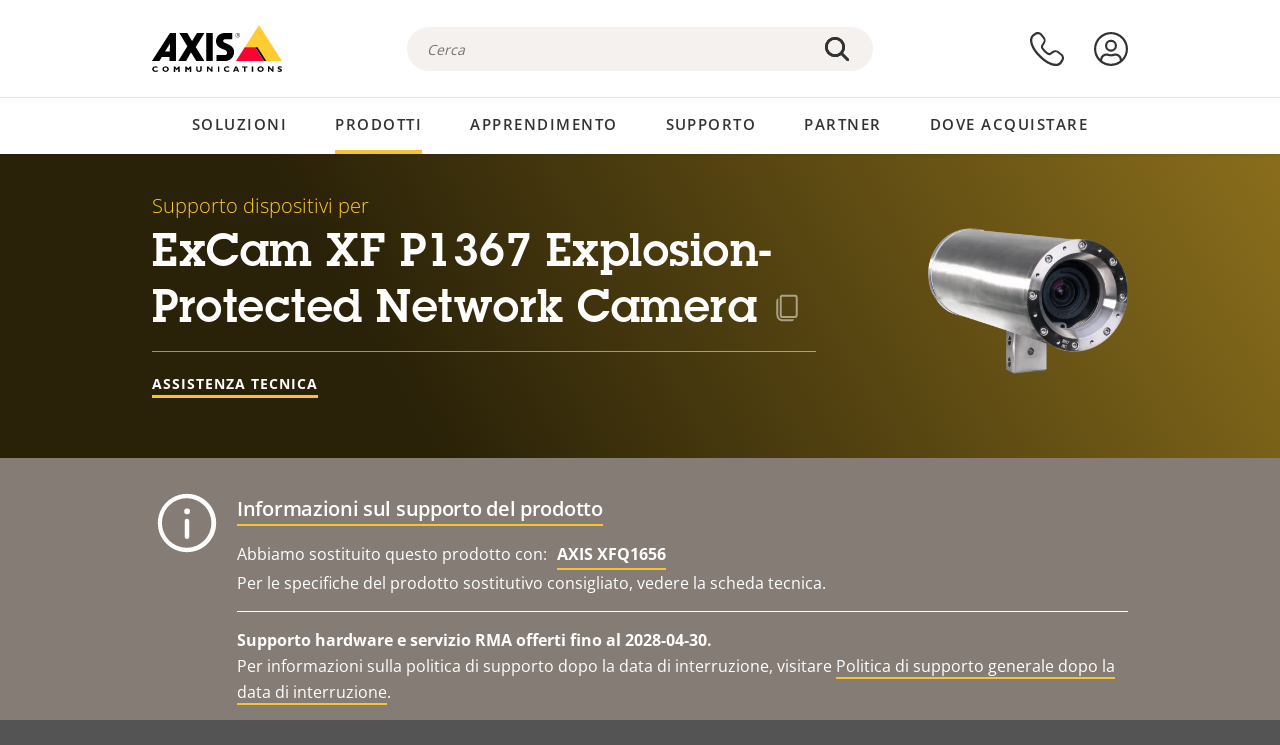

--- FILE ---
content_type: text/html; charset=UTF-8
request_url: https://www.axis.com/it-it/products/excam-xf-p1367/support
body_size: 30549
content:
<!DOCTYPE html>
<html lang="it-it" dir="ltr" data-myaxis-role="offline" prefix="og: https://ogp.me/ns#">
  <head>
                <!-- Google Tag Manager -->
      <script>(function(w,d,s,l,i){w[l]=w[l]||[];w[l].push({'gtm.start':
            new Date().getTime(),event:'gtm.js'});var f=d.getElementsByTagName(s)[0],
          j=d.createElement(s),dl=l!='dataLayer'?'&l='+l:'';j.async=true;j.src=
          'https://www.googletagmanager.com/gtm.js?id='+i+dl;f.parentNode.insertBefore(j,f);
        })(window,document,'script','dataLayer','GTM-PKNFXQZ');</script>
      <!-- End Google Tag Manager -->
              <meta charset="utf-8" />
<script type="text/javascript">window.dataLayer = window.dataLayer || [];</script>
<script type="text/javascript">
        window.dataLayer.push({
          'pageLanguage' : 'it-it',
        });
      </script>
<script type="text/javascript">window.dataLayer.push({"productCategory":"product support","piaId":"49176","type":"productSupport","productName":"ExCam XF P1367 Explosion-Protected Network Camera","detection_rule":"node_class"});</script>
<link rel="alternate" hreflang="en" href="https://www.axis.com/products/excam-xf-p1367/support" />
<link rel="alternate" hreflang="pt-br" href="https://www.axis.com/pt-br/products/excam-xf-p1367/support" />
<link rel="alternate" hreflang="fr" href="https://www.axis.com/fr-fr/products/excam-xf-p1367/support" />
<link rel="alternate" hreflang="de" href="https://www.axis.com/de-de/products/excam-xf-p1367/support" />
<link rel="alternate" hreflang="it" href="https://www.axis.com/it-it/products/excam-xf-p1367/support" />
<link rel="alternate" hreflang="ja" href="https://www.axis.com/ja-jp/products/excam-xf-p1367/support" />
<link rel="alternate" hreflang="ko" href="https://www.axis.com/ko-kr/products/excam-xf-p1367/support" />
<link rel="alternate" hreflang="es" href="https://www.axis.com/es-es/products/excam-xf-p1367/support" />
<link rel="alternate" hreflang="pl" href="https://www.axis.com/pl-pl/products/excam-xf-p1367/support" />
<link rel="alternate" hreflang="x-default" href="https://www.axis.com/products/excam-xf-p1367/support" />
<meta name="description" content="Supporto dispositivi per ExCam XF P1367 Explosion-Protected Network Camera. Ove applicabile: trova software, firmware, manuali, schede tecniche, specifiche tecniche e altre risorse qui." />
<link rel="canonical" href="https://www.axis.com/it-it/products/excam-xf-p1367/support" />
<meta name="Generator" content="Drupal 11 (https://www.drupal.org)" />
<meta name="MobileOptimized" content="width" />
<meta name="HandheldFriendly" content="true" />
<meta name="viewport" content="width=device-width, initial-scale=1.0" />
<meta name="format-detection" content="telephone=no" />
<link rel="icon" href="/themes/custom/axiscom/favicon.ico" type="image/vnd.microsoft.icon" />

    <title>ExCam XF P1367 Explosion-Protected Network Camera - Supporto dispositivo | Axis Communications</title>
    <link rel="stylesheet" media="all" href="/sites/axis/files/css/css_brfotgS-QGkPT16OrwzeVEIOZOnZ6fYZbt5vYiGIc0I.css?delta=0&amp;language=it-it&amp;theme=axiscom&amp;include=eJxtjV0KwzAMgy-UnyMVpxHDLHFC7K7t7ZduZU970CcJBKKDdaknTYtfcxfWVmMixa9M9SYQC1ci41Tg-2h5W03_rB5onrtPJILhcFhhecY8tk4l3NUpG3bOWKhgWGRhc3qq4T5_MXaNH4Y6rwrerQVEog" />
<link rel="stylesheet" media="all" href="/sites/axis/files/css/css_1QfMtLoUwrsP6UMma7iG9Z_XT0R1yMIgC4I4Be0KNug.css?delta=1&amp;language=it-it&amp;theme=axiscom&amp;include=eJxtjV0KwzAMgy-UnyMVpxHDLHFC7K7t7ZduZU970CcJBKKDdaknTYtfcxfWVmMixa9M9SYQC1ci41Tg-2h5W03_rB5onrtPJILhcFhhecY8tk4l3NUpG3bOWKhgWGRhc3qq4T5_MXaNH4Y6rwrerQVEog" />

    
  </head>
  <body class="page-product-support">
                <!-- Google Tag Manager (noscript) -->
        <noscript><iframe src="https://www.googletagmanager.com/ns.html?id=GTM-PKNFXQZ"
                      height="0" width="0" style="display:none;visibility:hidden"></iframe></noscript>
      <!-- End Google Tag Manager (noscript) -->
                <a href="#main-content" class="visually-hidden focusable">
      Salta al contenuto principale
    </a>
    <div data-sitewide-alert role="banner"></div>
      <div class="dialog-off-canvas-main-canvas" data-off-canvas-main-canvas>
    





<div class="geo-ip-banner" id="geo-ip-banner" data-nosnippet>
  <div class="container">
    <div class="row">
      <div class="col-xs-12 no-padding-bottom no-padding-top geo-ip-banner-wrapper">

        <div class="geo-ip-banner__info">
          <div class="geo-ip-banner__infotext" id="geo-ip-banner__info-text"></div>
        </div>

        <div class="geo-ip-banner__action">
          <span class="geo-ip-banner__dropdown-text" id="geo-ip-banner__dropdown-text"></span>
          <div class="geo-ip-banner__dropdown" id="geo-ip-banner__dropdown"></div>
          <a class="geo-ip-banner__button button-action button-action--primary" id="geo-ip-banner__button"></a>
        </div>

        <div class="geo-ip-banner__close" id="geo-ip-banner__close">
          <span id="geo-ip-banner__close-btn" class="geo-ip-banner__close-btn">
            <svg width="16" height="16" fill="none" xmlns="http://www.w3.org/2000/svg"><path d="M.4.6c.3-.3.8-.4 1-.2l.1.1L8 7 14.5.5c.3-.3.8-.3 1.1 0 .3.3.3.8 0 1.1L9.1 8l6.5 6.5c.3.3.3.7.1 1l-.1.1c-.3.3-.7.3-1 .1l-.1-.1L8 9.1l-6.5 6.5c-.3.3-.8.3-1.1 0-.3-.3-.3-.8 0-1l6.5-6.5L.5 1.5C.2 1.3.2.9.4.6.5.5.4.6.4.6Z" fill="currentcolor"/></svg>

          </span>
        </div>

      </div>
    </div>
  </div>
</div>
<div class="header-wrapper ">
  <header role="banner">
    <div class="container">
      <div class="row between-xs">
        <div class="col-xs-3 col-sm-3 col-md-6 col-lg-6 search-bar-wrapper">
          <button type="button" class="search-button js-search-button">
            <svg id="search_layer_1" viewBox="0 0 24 24">
              <use  href="/themes/custom/axiscom/icon-sprite.svg#search-with-placeholder"/>
            </svg>
          </button>
          <button type="button" class="search-button search-button--hide js-close-search-button">
            <svg viewBox="0 0 24 24" version="1.1" xmlns="http://www.w3.org/2000/svg" xmlns:xlink="http://www.w3.org/2000/svg">
              <defs>
                <path d="M5.3,17.3 C4.9,17.7 4.9,18.3 5.3,18.7 C5.7,19.1 6.3,19.1 6.7,18.7 L12,13.4 L17.3,18.7 C17.7,19.1 18.3,19.1 18.7,18.7 C19.1,18.3 19.1,17.7 18.7,17.3 L13.4,12 L18.7,6.7 C19.1,6.3 19.1,5.7 18.7,5.3 C18.3,4.9 17.7,4.9 17.3,5.3 L12,10.6 L6.7,5.3 C6.3,4.9 5.7,4.9 5.3,5.3 C4.9,5.7 4.9,6.3 5.3,6.7 L10.6,12 L5.3,17.3 Z" id="path-close"></path>
              </defs>
              <g id="icons-our-own-close" stroke="none" stroke-width="1" fill="none" fill-rule="evenodd">
                <mask id="mask-close" fill="white">
                  <use xlink:href="#path-close"></use>
                </mask>
                <use id="Mask" fill="#000000" fill-rule="nonzero" xlink:href="#path-close"></use>
                <g id="close-colors-333333" mask="url(#mask-close)" fill="#333333" fill-rule="nonzero">
                  <rect id="rectangle-close" x="0" y="0" width="24" height="24"></rect>
                </g>
              </g>
            </svg>
          </button>
                      <div class="search-region">
              <div class="search-bar search-bar--gsc" data-placeholder="Cerca">
                <script async src="https://cse.google.com/cse.js?cx=d163c31121873e23c"></script>
                <div class="gcse-searchbox-only" data-resultsUrl="/it-it/search"></div>
              </div>
            </div>
                  </div>
        <div class="col-xs-6 col-md-3 col-lg-3 branding-wrapper">
            <div>
    <div id="block-axiscom-branding">
  
    
        <a class="site-logo" href="/it-it" title="Posizione iniziale" rel="home">
      <svg version="1.1" id="Layer_1" xmlns:xlink="http://www.w3.org/1999/xlink" x="0px" y="0px"
           viewBox="0 0 200 72" style="enable-background:new 0 0 200 72;" xml:space="preserve">
        <image src="/themes/custom/axiscom/logo.png" alt="Logo Axis Communications" xlink:href="" />
            <use href="/themes/custom/axiscom/icon-sprite.svg#axis-logo"/>
      </svg>
    </a>
  </div>

  </div>

        </div>
        <div class="col-xs-4 col-sm-3 col-lg-3 primary-menu-wrapper">
            <div>
    <div id="block-primarynavigation">
  
    
      <div data-myaxis-access="offline" class="primary-menu" role="navigation" aria-label="primary-menu">

  <div class="primary-menu__item-wrapper">
    <a href="/it-it/contact-us" class="primary-menu__item" aria-label="contattaci">
      <svg class="ax-icon ax-icon--medium" viewBox="0 0 24 24">
        <use href="/themes/custom/axiscom/icon-sprite.svg#contact-us"/>
      </svg>
    </a>
    <span class="primary-menu__tooltip">Contattaci</span>
  </div>

  <div class="primary-menu__item-wrapper">
    <a href="/it-it/my-axis/login" class="primary-menu__item" aria-label="accesso">
      <svg id="login" class="ax-icon ax-icon--medium" viewBox="0 0 34 34">
        <use href="/themes/custom/axiscom/icon-sprite.svg#login"/>
      </svg>
    </a>
    <span class="primary-menu__tooltip">Accesso</span>
  </div>
</div>

<div data-myaxis-access="myaxis partner" class="primary-menu" role="navigation" aria-label="primary-menu">
  <div class="primary-menu__item-wrapper">
    <a href="/it-it/contact-us" class="primary-menu__item" aria-label="contattaci">
      <svg id="comment"  viewBox="0 0 34 34">
        <use href="/themes/custom/axiscom/icon-sprite.svg#contact-us-logged-in"/>
      </svg>
    </a>
    <span class="primary-menu__tooltip">Contattaci</span>
  </div>

  <div class="primary-menu__item-wrapper">
    <button class="primary-menu__item primary-menu__item--button js-primary-menu-button" aria-label="my axis menu">
      <svg id="Layer_1" data-name="Layer 1" viewBox="0 0 34 34">
        <use href="/themes/custom/axiscom/icon-sprite.svg#my-axis"/>
      </svg>
    </button>
    <span class="primary-menu__tooltip">My Axis</span>
  </div>
  <div class="myaxis-menu">

    

              <ul>
              <li>
        <a href="https://my.axis.com" class="myaxis-menu__link">My Axis</a>
              </li>
          <li>
        <a href="https://auth.axis.com/user-center/account" class="myaxis-menu__link">Impostazioni account</a>
              </li>
          <li>
        <a href="https://mybusiness.axis.com/" data-myaxis-access="partner" class="myaxis-menu__link">My Business (Partner web)</a>
              </li>
        </ul>
  



    <div class="myaxis-menu__logout">
      <a href="/it-it/my-axis/logout" class="button-action button-action--primary">Disconnetti</a>
    </div>
  </div>

</div>

  </div>

  </div>

        </div>
        <div class="col-xs-10 main-menu__current is-hidden">
          <a id="backlink" href="#" class="main-menu__back-link">
            <svg viewBox="0 0 24 24">
              <defs><style>.cls-1{fill:none;}.cls-2{fill-opacity:1;}</style></defs><title>Asset 4</title><g id="Layer_2" data-name="Layer 2"><g id="Layer_1-2" data-name="Layer 1">
                <use href="/themes/custom/axiscom/icon-sprite.svg#right-chevron"/>
              </g></g>
            </svg>
            <div class="main-menu__level-wrapper">
              <span class="main-menu__parent-level"></span>
              <span class="main-menu__current-level"></span>
            </div>
          </a>
        </div>
        <div class="col-xs-2 col-xs-offset-1 menu-button-wrapper">
          <button type="button" class="hamburger hamburger--squeeze js-menu-button">
            <span class="hamburger-box">
              <span class="hamburger-inner"></span>
            </span>
          </button>
        </div>
      </div>
    </div>
  </header>

    <div class="main-menu-region">
    
<nav role="navigation" aria-label="Main navigation" id="block-axiscom-main-menu" class="block block-menu">
        
        <div class="main-menu no-js">
      <div class="container">
        <div class="row">
          <div class="col-xs-12 main-menu__col">
                          <ul class="main-menu__depth-0">
                                                    <li class="main-menu__depth-0-item">
                <span class="main-menu__depth-0-link-container">
                                                  <a href="/it-it/solutions" class="main-menu__depth-0-link" data-drupal-link-system-path="solutions">Soluzioni</a>
                                </span>
                                        <div class="main-menu__inner" style="visibility: hidden; opacity: 0;">
    <div class="main-menu__inner-wrapper">
      <div class="main-menu__container-simulator">
        <ul class="main-menu__depth-1">
                                      <li class="main-menu__depth-1-item main-menu__depth-1--current after-visible">
            <div class="main-menu__depth-1-links">
                              <a href="/it-it/solutions/solutions-by-industry"  class="main-menu__depth-1-link slim-link-cta">
                  <span class="slim-link-cta__underline">
                    Soluzioni per settore
                                      </span>
                </a>
                                              <a href="#" class="main-menu__deeper-link">
                    <svg viewBox="0 0 24 24">
                      <defs><style>.cls-1{fill:none;}.cls-2{fill-opacity:1;}</style></defs><title>Asset 4</title><g id="Layer_2" data-name="Layer 2"><g id="Layer_1-2" data-name="Layer 1">
                        <use href="/themes/custom/axiscom/icon-sprite.svg#right-chevron"/>
                      </g></g>
                    </svg>
                  </a>
                </div>
                      <div class="main-menu__depth-2-wrapper ">
    <span class="main-menu__section-title">
              <a href="/it-it/solutions/solutions-by-industry" class="slim-link-cta slim-link-cta--large"><span class="slim-link-cta__underline">Soluzioni per settore</span></a>
          </span>
          <span class="main-menu__section-tagline">Tecnologia connessa per tutti i settori</span>
      <ul class="main-menu__depth-2 main-menu__depth-2--multicols">
                              <li  class="main-menu__depth-2-item">
                              <a href="/it-it/solutions/hotels-and-restaurants"  class="main-menu__depth-2-link slim-link-cta" >
              <span class="slim-link-cta__underline">
                Alberghi e ristoranti
                              </span>
            </a>
                          </li>
                              <li  class="main-menu__depth-2-item">
                              <a href="/it-it/solutions/aviation"  class="main-menu__depth-2-link slim-link-cta" >
              <span class="slim-link-cta__underline">
                Aviazione
                              </span>
            </a>
                          </li>
                              <li  class="main-menu__depth-2-item">
                              <a href="/it-it/solutions/banking-and-finance"  class="main-menu__depth-2-link slim-link-cta" >
              <span class="slim-link-cta__underline">
                Banche e istituti finanziari
                              </span>
            </a>
                          </li>
                              <li  class="main-menu__depth-2-item">
                              <a href="/it-it/solutions/prisons-and-correctional-facilities"  class="main-menu__depth-2-link slim-link-cta" >
              <span class="slim-link-cta__underline">
                Carceri e istituti di correzione
                              </span>
            </a>
                          </li>
                              <li  class="main-menu__depth-2-item">
                              <a href="/it-it/solutions/casinos"  class="main-menu__depth-2-link slim-link-cta" >
              <span class="slim-link-cta__underline">
                Casinò
                              </span>
            </a>
                          </li>
                              <li  class="main-menu__depth-2-item">
                              <a href="/it-it/solutions/cities"  class="main-menu__depth-2-link slim-link-cta" >
              <span class="slim-link-cta__underline">
                Città
                              </span>
            </a>
                          </li>
                              <li  class="main-menu__depth-2-item">
                              <a href="/it-it/solutions/data-centers"  class="main-menu__depth-2-link slim-link-cta" >
              <span class="slim-link-cta__underline">
                Datacenter
                              </span>
            </a>
                          </li>
                              <li  class="main-menu__depth-2-item">
                              <a href="/it-it/solutions/commercial-real-estate"  class="main-menu__depth-2-link slim-link-cta" >
              <span class="slim-link-cta__underline">
                Immobili commerciali
                              </span>
            </a>
                          </li>
                              <li  class="main-menu__depth-2-item">
                              <a href="/it-it/solutions/critical-infrastructure"  class="main-menu__depth-2-link slim-link-cta" >
              <span class="slim-link-cta__underline">
                Infrastrutture sensibili
                              </span>
            </a>
                          </li>
                              <li  class="main-menu__depth-2-item">
                              <a href="/it-it/solutions/education"  class="main-menu__depth-2-link slim-link-cta" >
              <span class="slim-link-cta__underline">
                Istituti di formazione
                              </span>
            </a>
                          </li>
                              <li  class="main-menu__depth-2-item">
                              <a href="/it-it/solutions/healthcare"  class="main-menu__depth-2-link slim-link-cta" >
              <span class="slim-link-cta__underline">
                Istituti sanitari
                              </span>
            </a>
                          </li>
                              <li  class="main-menu__depth-2-item">
                              <a href="/it-it/solutions/parking"  class="main-menu__depth-2-link slim-link-cta" >
              <span class="slim-link-cta__underline">
                Parcheggio 
                              </span>
            </a>
                          </li>
                              <li  class="main-menu__depth-2-item">
                              <a href="/it-it/solutions/industrial"  class="main-menu__depth-2-link slim-link-cta" >
              <span class="slim-link-cta__underline">
                Processi industriali
                              </span>
            </a>
                          </li>
                              <li  class="main-menu__depth-2-item">
                              <a href="/it-it/solutions/retail"  class="main-menu__depth-2-link slim-link-cta" >
              <span class="slim-link-cta__underline">
                Punto vendita
                              </span>
            </a>
                          </li>
                              <li  class="main-menu__depth-2-item">
                              <a href="/it-it/solutions/maritime"  class="main-menu__depth-2-link slim-link-cta" >
              <span class="slim-link-cta__underline">
                Settore marittimo
                              </span>
            </a>
                          </li>
                              <li  class="main-menu__depth-2-item">
                              <a href="/it-it/solutions/cargo-logistics"  class="main-menu__depth-2-link slim-link-cta" >
              <span class="slim-link-cta__underline">
                Spedizioni e logistica
                              </span>
            </a>
                          </li>
                              <li  class="main-menu__depth-2-item">
                              <a href="/it-it/solutions/stadiums-and-venues"  class="main-menu__depth-2-link slim-link-cta" >
              <span class="slim-link-cta__underline">
                Stadi e luoghi per eventi
                              </span>
            </a>
                          </li>
                              <li  class="main-menu__depth-2-item">
                              <a href="/it-it/solutions/traffic"  class="main-menu__depth-2-link slim-link-cta" >
              <span class="slim-link-cta__underline">
                Traffico
                              </span>
            </a>
                          </li>
                              <li  class="main-menu__depth-2-item">
                              <a href="/it-it/solutions/public-transport"  class="main-menu__depth-2-link slim-link-cta" >
              <span class="slim-link-cta__underline">
                Trasporti pubblici
                              </span>
            </a>
                          </li>
            </ul>
              <div class="main-menu__promo">
            <a href="/it-it/solutions/enterprise-it" class="paragraph paragraph--type--menu-promo-spot paragraph--view-mode--default main-menu__promo-item">
        <div class="main-menu__promo-media">  <img loading="lazy" src="/sites/axis/files/styles/square_125x125_jpg/public/2023-12/spotlight_it_enterprise_1600x1600_.png.jpg.webp?h=063d529f&amp;itok=L9vpcNb-" width="125" height="125" alt="a man and a woman, looking at their screens" />


</div>

      <div class="main-menu__promo-text">
        <span class="main-menu__promo-title slim-link-cta"><span class="slim-link-cta__underline">  <span>Axis per le squadre IT</span>
</span></span>
        <span class="main-menu__promo-tagline">
            <div>Integrazione nell&#039;infrastruttura e nelle reti IT aziendali</div>
      </span>
      </div>
    </a>
  
            <a href="/it-it/customer-story" class="paragraph paragraph--type--menu-promo-spot paragraph--view-mode--default main-menu__promo-item">
        <div class="main-menu__promo-media">  <img loading="lazy" src="/sites/axis/files/styles/square_125x125_jpg/public/2020-11/Customer%20story%20tool%20promo%20meganav.jpg.webp?h=a76a7264&amp;itok=d2n0LASN" width="125" height="125" alt="test" />


</div>

      <div class="main-menu__promo-text">
        <span class="main-menu__promo-title slim-link-cta"><span class="slim-link-cta__underline">  <span>Casi di successo dei clienti</span>
</span></span>
        <span class="main-menu__promo-tagline">
            <div>Guarda le nostre soluzioni all&#039;opera con i nostri clienti</div>
      </span>
      </div>
    </a>
  
            <a href="/it-it/blog/secure-insights" class="paragraph paragraph--type--menu-promo-spot paragraph--view-mode--default main-menu__promo-item">
        <div class="main-menu__promo-media">  <img loading="lazy" src="/sites/axis/files/styles/square_125x125_jpg/public/2021-08/city_woman_thinking_connectors_mesh_2012_2600x2600.jpg.webp?h=1a2f67c9&amp;itok=HNwmHhBr" width="125" height="125" alt="City woman thinking connectors in the sky" />


</div>

      <div class="main-menu__promo-text">
        <span class="main-menu__promo-title slim-link-cta"><span class="slim-link-cta__underline">  <span>Informazioni sicure</span>
</span></span>
        <span class="main-menu__promo-tagline">
            <div>Leggi le informazioni sulle ultime tendenze e approfondimenti nel campo della sicurezza<br />
</div>
      </span>
      </div>
    </a>
  
  </div>

      </div>

                        </li>
                                      <li class="main-menu__depth-1-item">
            <div class="main-menu__depth-1-links">
                              <a href="/it-it/solutions/solutions-by-application-area"  class="main-menu__depth-1-link slim-link-cta">
                  <span class="slim-link-cta__underline">
                    Soluzioni per area di applicazione
                                      </span>
                </a>
                                              <a href="#" class="main-menu__deeper-link">
                    <svg viewBox="0 0 24 24">
                      <defs><style>.cls-1{fill:none;}.cls-2{fill-opacity:1;}</style></defs><title>Asset 4</title><g id="Layer_2" data-name="Layer 2"><g id="Layer_1-2" data-name="Layer 1">
                        <use href="/themes/custom/axiscom/icon-sprite.svg#right-chevron"/>
                      </g></g>
                    </svg>
                  </a>
                </div>
                      <div class="main-menu__depth-2-wrapper ">
    <span class="main-menu__section-title">
              <a href="/it-it/solutions/solutions-by-application-area" class="slim-link-cta slim-link-cta--large"><span class="slim-link-cta__underline">Soluzioni per area di applicazione</span></a>
          </span>
          <span class="main-menu__section-tagline">Soluzioni per ogni applicazione</span>
      <ul class="main-menu__depth-2 main-menu__depth-2--multicols">
                              <li  class="main-menu__depth-2-item">
                              <a href="/it-it/solutions/audio-for-security"  class="main-menu__depth-2-link slim-link-cta" >
              <span class="slim-link-cta__underline">
                Audio per la sicurezza
                              </span>
            </a>
                          </li>
                              <li  class="main-menu__depth-2-item">
                              <a href="/it-it/solutions/background-music-for-audio-solutions"  class="main-menu__depth-2-link slim-link-cta" >
              <span class="slim-link-cta__underline">
                Musica di sottofondo
                              </span>
            </a>
                          </li>
                              <li  class="main-menu__depth-2-item">
                              <a href="/it-it/solutions/body-worn-solutions"  class="main-menu__depth-2-link slim-link-cta" >
              <span class="slim-link-cta__underline">
                Soluzioni indossabili
                              </span>
            </a>
                          </li>
                              <li  class="main-menu__depth-2-item">
                              <a href="/it-it/solutions/emergency-handling"  class="main-menu__depth-2-link slim-link-cta" >
              <span class="slim-link-cta__underline">
                Gestione delle emergenze
                              </span>
            </a>
                          </li>
                              <li  class="main-menu__depth-2-item">
                              <a href="/it-it/solutions/deployable-surveillance"  class="main-menu__depth-2-link slim-link-cta" >
              <span class="slim-link-cta__underline">
                Sorveglianza temporanea
                              </span>
            </a>
                          </li>
                              <li  class="main-menu__depth-2-item">
                              <a href="/it-it/solutions/forensic-search"  class="main-menu__depth-2-link slim-link-cta" >
              <span class="slim-link-cta__underline">
                Ricerca forense
                              </span>
            </a>
                          </li>
                              <li  class="main-menu__depth-2-item">
                              <a href="/it-it/solutions/license-plate-recognition"  class="main-menu__depth-2-link slim-link-cta" >
              <span class="slim-link-cta__underline">
                Riconoscimento targhe
                              </span>
            </a>
                          </li>
                              <li  class="main-menu__depth-2-item">
                              <a href="/it-it/solutions/mobile-access-control-solutions"  class="main-menu__depth-2-link slim-link-cta" >
              <span class="slim-link-cta__underline">
                Soluzioni di controllo degli accessi per dispositivi mobili
                              </span>
            </a>
                          </li>
                              <li  class="main-menu__depth-2-item">
                              <a href="/it-it/solutions/occupancy-and-space-utilization"  class="main-menu__depth-2-link slim-link-cta" >
              <span class="slim-link-cta__underline">
                Occupazione e utilizzo dello spazio
                              </span>
            </a>
                          </li>
                              <li  class="main-menu__depth-2-item">
                              <a href="/it-it/solutions/onboard-surveillance"  class="main-menu__depth-2-link slim-link-cta" >
              <span class="slim-link-cta__underline">
                Sorveglianza integrata
                              </span>
            </a>
                          </li>
                              <li  class="main-menu__depth-2-item">
                              <a href="/it-it/solutions/people-and-vehicle-counting"  class="main-menu__depth-2-link slim-link-cta" >
              <span class="slim-link-cta__underline">
                Conteggio delle persone
                              </span>
            </a>
                          </li>
                              <li  class="main-menu__depth-2-item">
                              <a href="/it-it/solutions/perimeter-and-area-security"  class="main-menu__depth-2-link slim-link-cta" >
              <span class="slim-link-cta__underline">
                Sicurezza perimetrale e dell&#039;area
                              </span>
            </a>
                          </li>
                              <li  class="main-menu__depth-2-item">
                              <a href="/it-it/solutions/privacy-in-surveillance"  class="main-menu__depth-2-link slim-link-cta" >
              <span class="slim-link-cta__underline">
                Privacy nella sorveglianza
                              </span>
            </a>
                          </li>
                              <li  class="main-menu__depth-2-item">
                              <a href="/it-it/solutions/public-address-system"  class="main-menu__depth-2-link slim-link-cta" >
              <span class="slim-link-cta__underline">
                Indirizzo pubblico
                              </span>
            </a>
                          </li>
                              <li  class="main-menu__depth-2-item">
                              <a href="/it-it/solutions/sound-detection"  class="main-menu__depth-2-link slim-link-cta" >
              <span class="slim-link-cta__underline">
                Rilevamento audio
                              </span>
            </a>
                          </li>
                              <li  class="main-menu__depth-2-item">
                              <a href="/it-it/solutions/vehicle-access-control"  class="main-menu__depth-2-link slim-link-cta" >
              <span class="slim-link-cta__underline">
                Sistema di controllo degli accessi dei veicoli
                              </span>
            </a>
                          </li>
            </ul>
              <div class="main-menu__promo">
            <a href="/it-it/products/new-products" class="paragraph paragraph--type--menu-promo-spot paragraph--view-mode--default main-menu__promo-item">
        <div class="main-menu__promo-media">  <img loading="lazy" src="/sites/axis/files/styles/square_125x125_jpg/public/2021-11/lightbulb_hand_holding_lit_outdoors_1903_1600x1600.jpg.webp?h=00546c34&amp;itok=qfVAbSCk" width="125" height="125" alt="Hand holding lightbulb with outdoors backlight " />


</div>

      <div class="main-menu__promo-text">
        <span class="main-menu__promo-title slim-link-cta"><span class="slim-link-cta__underline">  <span>Nuovi prodotti</span>
</span></span>
        <span class="main-menu__promo-tagline">
            <div>Scopri le nostre ultime innovazioni</div>
      </span>
      </div>
    </a>
  
            <a href="/it-it/products" class="paragraph paragraph--type--menu-promo-spot paragraph--view-mode--default main-menu__promo-item">
        <div class="main-menu__promo-media">  <img loading="lazy" src="/sites/axis/files/styles/square_125x125_jpg/public/2021-11/axis_view_web_1600x1600_2111.jpg.webp?h=00546c34&amp;itok=x3BlxolD" width="125" height="125" alt="Axis view of cty" />


</div>

      <div class="main-menu__promo-text">
        <span class="main-menu__promo-title slim-link-cta"><span class="slim-link-cta__underline">  <span>Prodotti</span>
</span></span>
        <span class="main-menu__promo-tagline">
            <div>Prodotti adatti a ogni necessità</div>
      </span>
      </div>
    </a>
  
            <a href="/it-it/customer-story" class="paragraph paragraph--type--menu-promo-spot paragraph--view-mode--default main-menu__promo-item">
        <div class="main-menu__promo-media">  <img loading="lazy" src="/sites/axis/files/styles/square_125x125_jpg/public/2020-11/Customer%20story%20tool%20promo%20meganav.jpg.webp?h=a76a7264&amp;itok=d2n0LASN" width="125" height="125" alt="test" />


</div>

      <div class="main-menu__promo-text">
        <span class="main-menu__promo-title slim-link-cta"><span class="slim-link-cta__underline">  <span>Casi di successo dei clienti</span>
</span></span>
        <span class="main-menu__promo-tagline">
            <div>Guarda le nostre soluzioni all&#039;opera con i nostri clienti</div>
      </span>
      </div>
    </a>
  
  </div>

      </div>

                        </li>
                                      <li class="main-menu__depth-1-item">
            <div class="main-menu__depth-1-links">
                              <a href="/it-it/solutions/end-to-end-solutions"  class="main-menu__depth-1-link slim-link-cta">
                  <span class="slim-link-cta__underline">
                    Soluzioni end-to-end
                                      </span>
                </a>
                                              <a href="#" class="main-menu__deeper-link">
                    <svg viewBox="0 0 24 24">
                      <defs><style>.cls-1{fill:none;}.cls-2{fill-opacity:1;}</style></defs><title>Asset 4</title><g id="Layer_2" data-name="Layer 2"><g id="Layer_1-2" data-name="Layer 1">
                        <use href="/themes/custom/axiscom/icon-sprite.svg#right-chevron"/>
                      </g></g>
                    </svg>
                  </a>
                </div>
                      <div class="main-menu__depth-2-wrapper ">
    <span class="main-menu__section-title">
              <a href="/it-it/solutions/end-to-end-solutions" class="slim-link-cta slim-link-cta--large"><span class="slim-link-cta__underline">Soluzioni end-to-end</span></a>
          </span>
          <span class="main-menu__section-tagline">Sicurezza end-to-end per un mondo più intelligente e sicuro</span>
      <ul class="main-menu__depth-2">
                              <li  class="main-menu__depth-2-item">
                              <a href="/it-it/solutions/axis-end-to-end-solutions-for-access-control"  class="main-menu__depth-2-link slim-link-cta" >
              <span class="slim-link-cta__underline">
                Soluzioni Axis end-to-end per il controllo degli accessi
                              </span>
            </a>
                          </li>
                              <li  class="main-menu__depth-2-item">
                              <a href="/it-it/products/network-audio"  class="main-menu__depth-2-link slim-link-cta" >
              <span class="slim-link-cta__underline">
                Soluzioni Axis end-to-end per l&#039;audio
                              </span>
            </a>
                          </li>
                              <li  class="main-menu__depth-2-item">
                              <a href="/it-it/solutions/axis-end-to-end-solutions-for-surveillance"  class="main-menu__depth-2-link slim-link-cta" >
              <span class="slim-link-cta__underline">
                Soluzioni Axis end-to-end per la sorveglianza
                              </span>
            </a>
                          </li>
                              <li  class="main-menu__depth-2-item">
                              <a href="/it-it/solutions/axis-end-to-end-solutions-for-body-worn-camera-systems"  class="main-menu__depth-2-link slim-link-cta" >
              <span class="slim-link-cta__underline">
                Soluzioni end-to-end di Axis per sistemi di telecamere indossabili
                              </span>
            </a>
                          </li>
            </ul>
              <div class="main-menu__promo">
            <a href="/it-it/products/new-products" class="paragraph paragraph--type--menu-promo-spot paragraph--view-mode--default main-menu__promo-item">
        <div class="main-menu__promo-media">  <img loading="lazy" src="/sites/axis/files/styles/square_125x125_jpg/public/2021-11/lightbulb_hand_holding_lit_outdoors_1903_1600x1600.jpg.webp?h=00546c34&amp;itok=qfVAbSCk" width="125" height="125" alt="Hand holding lightbulb with outdoors backlight " />


</div>

      <div class="main-menu__promo-text">
        <span class="main-menu__promo-title slim-link-cta"><span class="slim-link-cta__underline">  <span>Nuovi prodotti</span>
</span></span>
        <span class="main-menu__promo-tagline">
            <div>Scopri le nostre ultime innovazioni</div>
      </span>
      </div>
    </a>
  
            <a href="/it-it/products" class="paragraph paragraph--type--menu-promo-spot paragraph--view-mode--default main-menu__promo-item">
        <div class="main-menu__promo-media">  <img loading="lazy" src="/sites/axis/files/styles/square_125x125_jpg/public/2021-11/axis_view_web_1600x1600_2111.jpg.webp?h=00546c34&amp;itok=x3BlxolD" width="125" height="125" alt="Axis view of cty" />


</div>

      <div class="main-menu__promo-text">
        <span class="main-menu__promo-title slim-link-cta"><span class="slim-link-cta__underline">  <span>Prodotti</span>
</span></span>
        <span class="main-menu__promo-tagline">
            <div>Prodotti adatti a ogni necessità</div>
      </span>
      </div>
    </a>
  
            <a href="/it-it/customer-story" class="paragraph paragraph--type--menu-promo-spot paragraph--view-mode--default main-menu__promo-item">
        <div class="main-menu__promo-media">  <img loading="lazy" src="/sites/axis/files/styles/square_125x125_jpg/public/2020-11/Customer%20story%20tool%20promo%20meganav.jpg.webp?h=a76a7264&amp;itok=d2n0LASN" width="125" height="125" alt="test" />


</div>

      <div class="main-menu__promo-text">
        <span class="main-menu__promo-title slim-link-cta"><span class="slim-link-cta__underline">  <span>Casi di successo dei clienti</span>
</span></span>
        <span class="main-menu__promo-tagline">
            <div>Guarda le nostre soluzioni all&#039;opera con i nostri clienti</div>
      </span>
      </div>
    </a>
  
  </div>

      </div>

                        </li>
                                      <li class="main-menu__depth-1-item">
            <div class="main-menu__depth-1-links">
                              <a href="/it-it/solutions/solutions-by-technology"  class="main-menu__depth-1-link slim-link-cta">
                  <span class="slim-link-cta__underline">
                    Soluzioni per tecnologia
                                      </span>
                </a>
                                              <a href="#" class="main-menu__deeper-link">
                    <svg viewBox="0 0 24 24">
                      <defs><style>.cls-1{fill:none;}.cls-2{fill-opacity:1;}</style></defs><title>Asset 4</title><g id="Layer_2" data-name="Layer 2"><g id="Layer_1-2" data-name="Layer 1">
                        <use href="/themes/custom/axiscom/icon-sprite.svg#right-chevron"/>
                      </g></g>
                    </svg>
                  </a>
                </div>
                      <div class="main-menu__depth-2-wrapper ">
    <span class="main-menu__section-title">
              <a href="/it-it/solutions/solutions-by-technology" class="slim-link-cta slim-link-cta--large"><span class="slim-link-cta__underline">Soluzioni per tecnologia</span></a>
          </span>
          <span class="main-menu__section-tagline">Innovazione che fa la differenza</span>
      <ul class="main-menu__depth-2 main-menu__depth-2--multicols">
                              <li  class="main-menu__depth-2-item">
                              <a href="/it-it/solutions/edge-vault"  class="main-menu__depth-2-link slim-link-cta" >
              <span class="slim-link-cta__underline">
                Edge Vault
                              </span>
            </a>
                          </li>
                              <li  class="main-menu__depth-2-item">
                              <a href="/it-it/solutions/av1-codec"  class="main-menu__depth-2-link slim-link-cta" >
              <span class="slim-link-cta__underline">
                AV1 codec
                              </span>
            </a>
                          </li>
                              <li  class="main-menu__depth-2-item">
                              <a href="/it-it/solutions/system-on-chip"  class="main-menu__depth-2-link slim-link-cta" >
              <span class="slim-link-cta__underline">
                System-on-chip
                              </span>
            </a>
                          </li>
                              <li  class="main-menu__depth-2-item">
                              <a href="/it-it/solutions/scene-intelligence"  class="main-menu__depth-2-link slim-link-cta" >
              <span class="slim-link-cta__underline">
                Scene Intelligence
                              </span>
            </a>
                          </li>
                              <li  class="main-menu__depth-2-item">
                              <a href="/it-it/solutions/zipstream"  class="main-menu__depth-2-link slim-link-cta" >
              <span class="slim-link-cta__underline">
                Zipstream
                              </span>
            </a>
                          </li>
                              <li  class="main-menu__depth-2-item">
                              <a href="/it-it/solutions/lightfinder"  class="main-menu__depth-2-link slim-link-cta" >
              <span class="slim-link-cta__underline">
                Lightfinder
                              </span>
            </a>
                          </li>
                              <li  class="main-menu__depth-2-item">
                              <a href="/it-it/solutions/wide-dynamic-range-wdr"  class="main-menu__depth-2-link slim-link-cta" >
              <span class="slim-link-cta__underline">
                Forensic WDR
                              </span>
            </a>
                          </li>
                              <li  class="main-menu__depth-2-item">
                              <a href="/it-it/solutions/optimizedir"  class="main-menu__depth-2-link slim-link-cta" >
              <span class="slim-link-cta__underline">
                OptimizedIR
                              </span>
            </a>
                          </li>
                              <li  class="main-menu__depth-2-item">
                              <a href="/it-it/solutions/electronic-image-stabilization"  class="main-menu__depth-2-link slim-link-cta" >
              <span class="slim-link-cta__underline">
                Stabilizzazione dell&#039;immagine
                              </span>
            </a>
                          </li>
                              <li  class="main-menu__depth-2-item">
                              <a href="/it-it/solutions/thermal-imaging"  class="main-menu__depth-2-link slim-link-cta" >
              <span class="slim-link-cta__underline">
                Acquisizione di immagini termiche
                              </span>
            </a>
                          </li>
                              <li  class="main-menu__depth-2-item">
                              <a href="/it-it/solutions/radar"  class="main-menu__depth-2-link slim-link-cta" >
              <span class="slim-link-cta__underline">
                Radar
                              </span>
            </a>
                          </li>
                              <li  class="main-menu__depth-2-item">
                              <a href="/it-it/solutions/from-analog-to-ip"  class="main-menu__depth-2-link slim-link-cta" >
              <span class="slim-link-cta__underline">
                Da analogico a IP
                              </span>
            </a>
                          </li>
                              <li  class="main-menu__depth-2-item">
                              <a href="/it-it/solutions/cloud-connect"  class="main-menu__depth-2-link slim-link-cta" >
              <span class="slim-link-cta__underline">
                Cloud Connect
                              </span>
            </a>
                          </li>
                              <li  class="main-menu__depth-2-item">
                              <a href="/it-it/solutions/solutions-by-technology/axis-os"  class="main-menu__depth-2-link slim-link-cta" >
              <span class="slim-link-cta__underline">
                SO AXIS
                              </span>
            </a>
                          </li>
            </ul>
              <div class="main-menu__promo">
            <a href="/it-it/products/new-products" class="paragraph paragraph--type--menu-promo-spot paragraph--view-mode--default main-menu__promo-item">
        <div class="main-menu__promo-media">  <img loading="lazy" src="/sites/axis/files/styles/square_125x125_jpg/public/2021-11/lightbulb_hand_holding_lit_outdoors_1903_1600x1600.jpg.webp?h=00546c34&amp;itok=qfVAbSCk" width="125" height="125" alt="Hand holding lightbulb with outdoors backlight " />


</div>

      <div class="main-menu__promo-text">
        <span class="main-menu__promo-title slim-link-cta"><span class="slim-link-cta__underline">  <span>Nuovi prodotti</span>
</span></span>
        <span class="main-menu__promo-tagline">
            <div>Scopri le nostre ultime innovazioni</div>
      </span>
      </div>
    </a>
  
            <a href="/it-it/products" class="paragraph paragraph--type--menu-promo-spot paragraph--view-mode--default main-menu__promo-item">
        <div class="main-menu__promo-media">  <img loading="lazy" src="/sites/axis/files/styles/square_125x125_jpg/public/2021-11/axis_view_web_1600x1600_2111.jpg.webp?h=00546c34&amp;itok=x3BlxolD" width="125" height="125" alt="Axis view of cty" />


</div>

      <div class="main-menu__promo-text">
        <span class="main-menu__promo-title slim-link-cta"><span class="slim-link-cta__underline">  <span>Prodotti</span>
</span></span>
        <span class="main-menu__promo-tagline">
            <div>Prodotti adatti a ogni necessità</div>
      </span>
      </div>
    </a>
  
            <a href="/it-it/customer-story" class="paragraph paragraph--type--menu-promo-spot paragraph--view-mode--default main-menu__promo-item">
        <div class="main-menu__promo-media">  <img loading="lazy" src="/sites/axis/files/styles/square_125x125_jpg/public/2020-11/Customer%20story%20tool%20promo%20meganav.jpg.webp?h=a76a7264&amp;itok=d2n0LASN" width="125" height="125" alt="test" />


</div>

      <div class="main-menu__promo-text">
        <span class="main-menu__promo-title slim-link-cta"><span class="slim-link-cta__underline">  <span>Casi di successo dei clienti</span>
</span></span>
        <span class="main-menu__promo-tagline">
            <div>Guarda le nostre soluzioni all&#039;opera con i nostri clienti</div>
      </span>
      </div>
    </a>
  
  </div>

      </div>

                        </li>
                                      <li class="main-menu__depth-1-item">
            <div class="main-menu__depth-1-links">
                              <a href="/it-it/solutions/solutions-by-services"  class="main-menu__depth-1-link slim-link-cta">
                  <span class="slim-link-cta__underline">
                    Soluzioni per servizi
                                      </span>
                </a>
                                              <a href="#" class="main-menu__deeper-link">
                    <svg viewBox="0 0 24 24">
                      <defs><style>.cls-1{fill:none;}.cls-2{fill-opacity:1;}</style></defs><title>Asset 4</title><g id="Layer_2" data-name="Layer 2"><g id="Layer_1-2" data-name="Layer 1">
                        <use href="/themes/custom/axiscom/icon-sprite.svg#right-chevron"/>
                      </g></g>
                    </svg>
                  </a>
                </div>
                      <div class="main-menu__depth-2-wrapper ">
    <span class="main-menu__section-title">
              <a href="/it-it/solutions/solutions-by-services" class="slim-link-cta slim-link-cta--large"><span class="slim-link-cta__underline">Soluzioni per servizi</span></a>
          </span>
          <span class="main-menu__section-tagline"></span>
      <ul class="main-menu__depth-2">
                              <li  class="main-menu__depth-2-item">
                              <a href="/it-it/solutions/professional-services"  class="main-menu__depth-2-link slim-link-cta" >
              <span class="slim-link-cta__underline">
                Axis Professional Services
                              </span>
            </a>
                          </li>
                              <li  class="main-menu__depth-2-item">
                              <a href="/it-it/solutions/managed-services"  class="main-menu__depth-2-link slim-link-cta" >
              <span class="slim-link-cta__underline">
                Servizi gestiti
                              </span>
            </a>
                          </li>
            </ul>
              <div class="main-menu__promo">
            <a href="/it-it/products/new-products" class="paragraph paragraph--type--menu-promo-spot paragraph--view-mode--default main-menu__promo-item">
        <div class="main-menu__promo-media">  <img loading="lazy" src="/sites/axis/files/styles/square_125x125_jpg/public/2021-11/lightbulb_hand_holding_lit_outdoors_1903_1600x1600.jpg.webp?h=00546c34&amp;itok=qfVAbSCk" width="125" height="125" alt="Hand holding lightbulb with outdoors backlight " />


</div>

      <div class="main-menu__promo-text">
        <span class="main-menu__promo-title slim-link-cta"><span class="slim-link-cta__underline">  <span>Nuovi prodotti</span>
</span></span>
        <span class="main-menu__promo-tagline">
            <div>Scopri le nostre ultime innovazioni</div>
      </span>
      </div>
    </a>
  
            <a href="/it-it/products" class="paragraph paragraph--type--menu-promo-spot paragraph--view-mode--default main-menu__promo-item">
        <div class="main-menu__promo-media">  <img loading="lazy" src="/sites/axis/files/styles/square_125x125_jpg/public/2021-11/axis_view_web_1600x1600_2111.jpg.webp?h=00546c34&amp;itok=x3BlxolD" width="125" height="125" alt="Axis view of cty" />


</div>

      <div class="main-menu__promo-text">
        <span class="main-menu__promo-title slim-link-cta"><span class="slim-link-cta__underline">  <span>Prodotti</span>
</span></span>
        <span class="main-menu__promo-tagline">
            <div>Prodotti adatti a ogni necessità</div>
      </span>
      </div>
    </a>
  
            <a href="/it-it/customer-story" class="paragraph paragraph--type--menu-promo-spot paragraph--view-mode--default main-menu__promo-item">
        <div class="main-menu__promo-media">  <img loading="lazy" src="/sites/axis/files/styles/square_125x125_jpg/public/2020-11/Customer%20story%20tool%20promo%20meganav.jpg.webp?h=a76a7264&amp;itok=d2n0LASN" width="125" height="125" alt="test" />


</div>

      <div class="main-menu__promo-text">
        <span class="main-menu__promo-title slim-link-cta"><span class="slim-link-cta__underline">  <span>Casi di successo dei clienti</span>
</span></span>
        <span class="main-menu__promo-tagline">
            <div>Guarda le nostre soluzioni all&#039;opera con i nostri clienti</div>
      </span>
      </div>
    </a>
  
  </div>

      </div>

                        </li>
                </ul>
      </div>
    </div>
  </div>
  
                  <a href="#" class="main-menu__deeper-link">
                  <svg viewBox="0 0 24 24">
                    <defs><style>.cls-1{fill:none;}.cls-2{fill-opacity:1;}</style></defs><title>Asset 4</title><g id="Layer_2" data-name="Layer 2"><g id="Layer_1-2" data-name="Layer 1">
                      <use href="/themes/custom/axiscom/icon-sprite.svg#right-chevron"/>
                    </g></g>
                  </svg>
                </a>
                              </li>
                                        <li class="main-menu__depth-0-item">
                <span class="main-menu__depth-0-link-container">
                                                  <a href="/it-it/products" class="main-menu__depth-0-link" data-drupal-link-system-path="node/48344">Prodotti</a>
                                </span>
                                        <div class="main-menu__inner" style="visibility: hidden; opacity: 0;">
    <div class="main-menu__inner-wrapper">
      <div class="main-menu__container-simulator">
        <ul class="main-menu__depth-1">
                                      <li class="main-menu__depth-1-item main-menu__depth-1--current after-visible">
            <div class="main-menu__depth-1-links">
                              <a href="/it-it/products/network-cameras"  class="main-menu__depth-1-link slim-link-cta">
                  <span class="slim-link-cta__underline">
                    Telecamere di rete
                                      </span>
                </a>
                                              <a href="#" class="main-menu__deeper-link">
                    <svg viewBox="0 0 24 24">
                      <defs><style>.cls-1{fill:none;}.cls-2{fill-opacity:1;}</style></defs><title>Asset 4</title><g id="Layer_2" data-name="Layer 2"><g id="Layer_1-2" data-name="Layer 1">
                        <use href="/themes/custom/axiscom/icon-sprite.svg#right-chevron"/>
                      </g></g>
                    </svg>
                  </a>
                </div>
                      <div class="main-menu__depth-2-wrapper ">
    <span class="main-menu__section-title">
              <a href="/it-it/products/network-cameras" class="slim-link-cta slim-link-cta--large"><span class="slim-link-cta__underline">Telecamere di rete</span></a>
          </span>
          <span class="main-menu__section-tagline">I migliori nel settore della tecnologia video di rete: innovazione, qualità e opportunità</span>
      <ul class="main-menu__depth-2 main-menu__depth-2--multicols">
                              <li  class="main-menu__depth-2-item">
                              <a href="/it-it/products/dome-cameras"  class="main-menu__depth-2-link slim-link-cta" >
              <span class="slim-link-cta__underline">
                Telecamere a cupola
                              </span>
            </a>
                          </li>
                              <li  class="main-menu__depth-2-item">
                              <a href="/it-it/products/box-cameras"  class="main-menu__depth-2-link slim-link-cta" >
              <span class="slim-link-cta__underline">
                Telecamere box
                              </span>
            </a>
                          </li>
                              <li  class="main-menu__depth-2-item">
                              <a href="/it-it/products/bullet-cameras"  class="main-menu__depth-2-link slim-link-cta" >
              <span class="slim-link-cta__underline">
                Telecamere in formato bullet
                              </span>
            </a>
                          </li>
                              <li  class="main-menu__depth-2-item">
                              <a href="/it-it/products/ptz-cameras"  class="main-menu__depth-2-link slim-link-cta" >
              <span class="slim-link-cta__underline">
                Telecamere PTZ
                              </span>
            </a>
                          </li>
                              <li  class="main-menu__depth-2-item">
                              <a href="/it-it/products/panoramic-cameras"  class="main-menu__depth-2-link slim-link-cta" >
              <span class="slim-link-cta__underline">
                Telecamere panoramiche
                              </span>
            </a>
                          </li>
                              <li  class="main-menu__depth-2-item">
                              <a href="/it-it/products/modular-cameras"  class="main-menu__depth-2-link slim-link-cta" >
              <span class="slim-link-cta__underline">
                Telecamere modulari
                              </span>
            </a>
                          </li>
                              <li  class="main-menu__depth-2-item">
                              <a href="/it-it/products/explosion-protected-cameras"  class="main-menu__depth-2-link slim-link-cta" >
              <span class="slim-link-cta__underline">
                Telecamere explosion protected
                              </span>
            </a>
                          </li>
                              <li  class="main-menu__depth-2-item">
                              <a href="/it-it/products/onboard-cameras"  class="main-menu__depth-2-link slim-link-cta" >
              <span class="slim-link-cta__underline">
                Telecamere di bordo
                              </span>
            </a>
                          </li>
                              <li  class="main-menu__depth-2-item">
                              <a href="/it-it/products/thermal-cameras"  class="main-menu__depth-2-link slim-link-cta" >
              <span class="slim-link-cta__underline">
                Telecamere termiche
                              </span>
            </a>
                          </li>
                              <li  class="main-menu__depth-2-item">
                              <a href="/it-it/products/specialty-cameras"  class="main-menu__depth-2-link slim-link-cta" >
              <span class="slim-link-cta__underline">
                Telecamere specializzate
                              </span>
            </a>
                          </li>
                              <li  class="main-menu__depth-2-item">
                              <a href="/it-it/products/traffic-cameras-and-radars"  class="main-menu__depth-2-link slim-link-cta" >
              <span class="slim-link-cta__underline">
                Telecamere per il traffico e radar
                              </span>
            </a>
                          </li>
                              <li  class="main-menu__depth-2-item">
                              <a href="/it-it/products/canon-network-cameras"  class="main-menu__depth-2-link slim-link-cta" >
              <span class="slim-link-cta__underline">
                Telecamere di rete Canon
                              </span>
            </a>
                          </li>
            </ul>
              <div class="main-menu__promo">
            <a href="/it-it/products/new-products" class="paragraph paragraph--type--menu-promo-spot paragraph--view-mode--default main-menu__promo-item">
        <div class="main-menu__promo-media">  <img loading="lazy" src="/sites/axis/files/styles/square_125x125_jpg/public/2021-11/lightbulb_hand_holding_lit_outdoors_1903_1600x1600.jpg.webp?h=00546c34&amp;itok=qfVAbSCk" width="125" height="125" alt="Hand holding lightbulb with outdoors backlight " />


</div>

      <div class="main-menu__promo-text">
        <span class="main-menu__promo-title slim-link-cta"><span class="slim-link-cta__underline">  <span>Nuovi prodotti</span>
</span></span>
        <span class="main-menu__promo-tagline">
            <div>Scopri le nostre ultime innovazioni</div>
      </span>
      </div>
    </a>
  
            <a href="/it-it/solutions" class="paragraph paragraph--type--menu-promo-spot paragraph--view-mode--default main-menu__promo-item">
        <div class="main-menu__promo-media">  <img loading="lazy" src="/sites/axis/files/styles/square_125x125_jpg/public/2021-11/manhattan_city_street_evening_2011_1600x1600.jpg.webp?h=00546c34&amp;itok=PcAmNRkO" width="125" height="125" alt="Manhattan city streets view" />


</div>

      <div class="main-menu__promo-text">
        <span class="main-menu__promo-title slim-link-cta"><span class="slim-link-cta__underline">  <span>Soluzioni</span>
</span></span>
        <span class="main-menu__promo-tagline">
            <div>Una soluzione per ogni esigenza</div>
      </span>
      </div>
    </a>
  
            <a href="/it-it/support/tools" class="paragraph paragraph--type--menu-promo-spot paragraph--view-mode--default main-menu__promo-item">
        <div class="main-menu__promo-media">  <img loading="lazy" src="/sites/axis/files/styles/square_125x125_jpg/public/2020-05/product_selector_laptop_sunlight_2003_1600x1067.png.webp?h=b60f2a6e&amp;itok=D0h9__3Y" width="125" height="125" alt="A hand using a laptop while the sun is shining on the hand" />


</div>

      <div class="main-menu__promo-text">
        <span class="main-menu__promo-title slim-link-cta"><span class="slim-link-cta__underline">  <span>Strumenti</span>
</span></span>
        <span class="main-menu__promo-tagline">
            <div>Strumenti software per aiutarti in ogni fase del tuo progetto </div>
      </span>
      </div>
    </a>
  
  </div>

      </div>

                        </li>
                                      <li class="main-menu__depth-1-item">
            <div class="main-menu__depth-1-links">
                              <a href="/it-it/products/network-intercoms"  class="main-menu__depth-1-link slim-link-cta">
                  <span class="slim-link-cta__underline">
                    Interfoni di rete
                                      </span>
                </a>
                                              <a href="#" class="main-menu__deeper-link">
                    <svg viewBox="0 0 24 24">
                      <defs><style>.cls-1{fill:none;}.cls-2{fill-opacity:1;}</style></defs><title>Asset 4</title><g id="Layer_2" data-name="Layer 2"><g id="Layer_1-2" data-name="Layer 1">
                        <use href="/themes/custom/axiscom/icon-sprite.svg#right-chevron"/>
                      </g></g>
                    </svg>
                  </a>
                </div>
                      <div class="main-menu__depth-2-wrapper ">
    <span class="main-menu__section-title">
              <a href="/it-it/products/network-intercoms" class="slim-link-cta slim-link-cta--large"><span class="slim-link-cta__underline">Interfoni di rete</span></a>
          </span>
          <span class="main-menu__section-tagline">Soluzioni di interfono intelligenti e sicure</span>
      <ul class="main-menu__depth-2 main-menu__depth-2--multicols">
                              <li  class="main-menu__depth-2-item">
                              <a href="/it-it/products/video-intercoms"  class="main-menu__depth-2-link slim-link-cta" >
              <span class="slim-link-cta__underline">
                Videocitofoni
                              </span>
            </a>
                          </li>
                              <li  class="main-menu__depth-2-item">
                              <a href="/it-it/products/audio-intercoms"  class="main-menu__depth-2-link slim-link-cta" >
              <span class="slim-link-cta__underline">
                Interfoni audio
                              </span>
            </a>
                          </li>
                              <li  class="main-menu__depth-2-item">
                              <a href="/it-it/products/safety-intercoms"  class="main-menu__depth-2-link slim-link-cta" >
              <span class="slim-link-cta__underline">
                Interfoni di sicurezza
                              </span>
            </a>
                          </li>
                              <li  class="main-menu__depth-2-item">
                              <a href="/it-it/products/answering-units"  class="main-menu__depth-2-link slim-link-cta" >
              <span class="slim-link-cta__underline">
                Unità di risposta
                              </span>
            </a>
                          </li>
                              <li  class="main-menu__depth-2-item">
                              <a href="/it-it/products/accessories-for-network-intercoms"  class="main-menu__depth-2-link slim-link-cta" >
              <span class="slim-link-cta__underline">
                Accessori per interfoni di rete
                              </span>
            </a>
                          </li>
                              <li  class="main-menu__depth-2-item">
                              <a href="/it-it/products/2n-indoor-stations" icon=external class="main-menu__depth-2-link slim-link-cta" target="_blank">
              <span class="slim-link-cta__underline">
                Videocitofoni 2N
                                  <span class="main-menu__depth-2-item__external-icon"></span>
                              </span>
            </a>
                          </li>
                              <li  class="main-menu__depth-2-item">
                              <a href="/it-it/products/2n-intercoms" icon=external class="main-menu__depth-2-link slim-link-cta" target="_blank">
              <span class="slim-link-cta__underline">
                Interfoni 2N
                                  <span class="main-menu__depth-2-item__external-icon"></span>
                              </span>
            </a>
                          </li>
            </ul>
              <div class="main-menu__promo">
            <a href="/it-it/products/new-products" class="paragraph paragraph--type--menu-promo-spot paragraph--view-mode--default main-menu__promo-item">
        <div class="main-menu__promo-media">  <img loading="lazy" src="/sites/axis/files/styles/square_125x125_jpg/public/2021-11/lightbulb_hand_holding_lit_outdoors_1903_1600x1600.jpg.webp?h=00546c34&amp;itok=qfVAbSCk" width="125" height="125" alt="Hand holding lightbulb with outdoors backlight " />


</div>

      <div class="main-menu__promo-text">
        <span class="main-menu__promo-title slim-link-cta"><span class="slim-link-cta__underline">  <span>Nuovi prodotti</span>
</span></span>
        <span class="main-menu__promo-tagline">
            <div>Scopri le nostre ultime innovazioni</div>
      </span>
      </div>
    </a>
  
            <a href="/it-it/solutions" class="paragraph paragraph--type--menu-promo-spot paragraph--view-mode--default main-menu__promo-item">
        <div class="main-menu__promo-media">  <img loading="lazy" src="/sites/axis/files/styles/square_125x125_jpg/public/2021-11/manhattan_city_street_evening_2011_1600x1600.jpg.webp?h=00546c34&amp;itok=PcAmNRkO" width="125" height="125" alt="Manhattan city streets view" />


</div>

      <div class="main-menu__promo-text">
        <span class="main-menu__promo-title slim-link-cta"><span class="slim-link-cta__underline">  <span>Soluzioni</span>
</span></span>
        <span class="main-menu__promo-tagline">
            <div>Una soluzione per ogni esigenza</div>
      </span>
      </div>
    </a>
  
            <a href="/it-it/support/tools" class="paragraph paragraph--type--menu-promo-spot paragraph--view-mode--default main-menu__promo-item">
        <div class="main-menu__promo-media">  <img loading="lazy" src="/sites/axis/files/styles/square_125x125_jpg/public/2020-05/product_selector_laptop_sunlight_2003_1600x1067.png.webp?h=b60f2a6e&amp;itok=D0h9__3Y" width="125" height="125" alt="A hand using a laptop while the sun is shining on the hand" />


</div>

      <div class="main-menu__promo-text">
        <span class="main-menu__promo-title slim-link-cta"><span class="slim-link-cta__underline">  <span>Strumenti</span>
</span></span>
        <span class="main-menu__promo-tagline">
            <div>Strumenti software per aiutarti in ogni fase del tuo progetto </div>
      </span>
      </div>
    </a>
  
  </div>

      </div>

                        </li>
                                      <li class="main-menu__depth-1-item">
            <div class="main-menu__depth-1-links">
                              <a href="/it-it/products/access-control"  class="main-menu__depth-1-link slim-link-cta">
                  <span class="slim-link-cta__underline">
                    Controllo degli accessi
                                      </span>
                </a>
                                              <a href="#" class="main-menu__deeper-link">
                    <svg viewBox="0 0 24 24">
                      <defs><style>.cls-1{fill:none;}.cls-2{fill-opacity:1;}</style></defs><title>Asset 4</title><g id="Layer_2" data-name="Layer 2"><g id="Layer_1-2" data-name="Layer 1">
                        <use href="/themes/custom/axiscom/icon-sprite.svg#right-chevron"/>
                      </g></g>
                    </svg>
                  </a>
                </div>
                      <div class="main-menu__depth-2-wrapper ">
    <span class="main-menu__section-title">
              <a href="/it-it/products/access-control" class="slim-link-cta slim-link-cta--large"><span class="slim-link-cta__underline">Controllo degli accessi</span></a>
          </span>
          <span class="main-menu__section-tagline">Copri ogni tua esigenza di controllo degli accessi</span>
      <ul class="main-menu__depth-2 main-menu__depth-2--multicols">
                              <li  class="main-menu__depth-2-item">
                              <a href="/it-it/products/access-control-management-software"  class="main-menu__depth-2-link slim-link-cta" >
              <span class="slim-link-cta__underline">
                Software per la gestione del controllo degli accessi
                              </span>
            </a>
                          </li>
                              <li  class="main-menu__depth-2-item">
                              <a href="/it-it/products/network-io-relay-modules"  class="main-menu__depth-2-link slim-link-cta" >
              <span class="slim-link-cta__underline">
                Moduli relè I/O di rete
                              </span>
            </a>
                          </li>
                              <li  class="main-menu__depth-2-item">
                              <a href="/it-it/products/network-door-controllers"  class="main-menu__depth-2-link slim-link-cta" >
              <span class="slim-link-cta__underline">
                Door controller di rete
                              </span>
            </a>
                          </li>
                              <li  class="main-menu__depth-2-item">
                              <a href="/it-it/products/readers"  class="main-menu__depth-2-link slim-link-cta" >
              <span class="slim-link-cta__underline">
                Lettori schede
                              </span>
            </a>
                          </li>
                              <li  class="main-menu__depth-2-item">
                              <a href="/it-it/products/credentials"  class="main-menu__depth-2-link slim-link-cta" >
              <span class="slim-link-cta__underline">
                Credenziali
                              </span>
            </a>
                          </li>
                              <li  class="main-menu__depth-2-item">
                              <a href="/it-it/products/accessories-for-access-control"  class="main-menu__depth-2-link slim-link-cta" >
              <span class="slim-link-cta__underline">
                Accessori per il controllo degli accessi
                              </span>
            </a>
                          </li>
            </ul>
              <div class="main-menu__promo">
            <a href="/it-it/products/new-products" class="paragraph paragraph--type--menu-promo-spot paragraph--view-mode--default main-menu__promo-item">
        <div class="main-menu__promo-media">  <img loading="lazy" src="/sites/axis/files/styles/square_125x125_jpg/public/2021-11/lightbulb_hand_holding_lit_outdoors_1903_1600x1600.jpg.webp?h=00546c34&amp;itok=qfVAbSCk" width="125" height="125" alt="Hand holding lightbulb with outdoors backlight " />


</div>

      <div class="main-menu__promo-text">
        <span class="main-menu__promo-title slim-link-cta"><span class="slim-link-cta__underline">  <span>Nuovi prodotti</span>
</span></span>
        <span class="main-menu__promo-tagline">
            <div>Scopri le nostre ultime innovazioni</div>
      </span>
      </div>
    </a>
  
            <a href="/it-it/solutions" class="paragraph paragraph--type--menu-promo-spot paragraph--view-mode--default main-menu__promo-item">
        <div class="main-menu__promo-media">  <img loading="lazy" src="/sites/axis/files/styles/square_125x125_jpg/public/2021-11/manhattan_city_street_evening_2011_1600x1600.jpg.webp?h=00546c34&amp;itok=PcAmNRkO" width="125" height="125" alt="Manhattan city streets view" />


</div>

      <div class="main-menu__promo-text">
        <span class="main-menu__promo-title slim-link-cta"><span class="slim-link-cta__underline">  <span>Soluzioni</span>
</span></span>
        <span class="main-menu__promo-tagline">
            <div>Una soluzione per ogni esigenza</div>
      </span>
      </div>
    </a>
  
            <a href="/it-it/support/tools" class="paragraph paragraph--type--menu-promo-spot paragraph--view-mode--default main-menu__promo-item">
        <div class="main-menu__promo-media">  <img loading="lazy" src="/sites/axis/files/styles/square_125x125_jpg/public/2020-05/product_selector_laptop_sunlight_2003_1600x1067.png.webp?h=b60f2a6e&amp;itok=D0h9__3Y" width="125" height="125" alt="A hand using a laptop while the sun is shining on the hand" />


</div>

      <div class="main-menu__promo-text">
        <span class="main-menu__promo-title slim-link-cta"><span class="slim-link-cta__underline">  <span>Strumenti</span>
</span></span>
        <span class="main-menu__promo-tagline">
            <div>Strumenti software per aiutarti in ogni fase del tuo progetto </div>
      </span>
      </div>
    </a>
  
  </div>

      </div>

                        </li>
                                      <li class="main-menu__depth-1-item">
            <div class="main-menu__depth-1-links">
                              <a href="/it-it/products/network-audio"  class="main-menu__depth-1-link slim-link-cta">
                  <span class="slim-link-cta__underline">
                    Audio di rete
                                      </span>
                </a>
                                              <a href="#" class="main-menu__deeper-link">
                    <svg viewBox="0 0 24 24">
                      <defs><style>.cls-1{fill:none;}.cls-2{fill-opacity:1;}</style></defs><title>Asset 4</title><g id="Layer_2" data-name="Layer 2"><g id="Layer_1-2" data-name="Layer 1">
                        <use href="/themes/custom/axiscom/icon-sprite.svg#right-chevron"/>
                      </g></g>
                    </svg>
                  </a>
                </div>
                      <div class="main-menu__depth-2-wrapper ">
    <span class="main-menu__section-title">
              <a href="/it-it/products/network-audio" class="slim-link-cta slim-link-cta--large"><span class="slim-link-cta__underline">Audio di rete</span></a>
          </span>
          <span class="main-menu__section-tagline">Audio intelligente e semplice</span>
      <ul class="main-menu__depth-2">
                              <li  class="main-menu__depth-2-item">
                              <a href="/it-it/products/network-speakers"  class="main-menu__depth-2-link slim-link-cta" >
              <span class="slim-link-cta__underline">
                Altoparlanti di rete
                              </span>
            </a>
                          </li>
                              <li  class="main-menu__depth-2-item">
                              <a href="/it-it/products/audio-management-software"  class="main-menu__depth-2-link slim-link-cta" >
              <span class="slim-link-cta__underline">
                Software per la gestione audio
                              </span>
            </a>
                          </li>
                              <li  class="main-menu__depth-2-item">
                              <a href="/it-it/products/audio-system-devices"  class="main-menu__depth-2-link slim-link-cta" >
              <span class="slim-link-cta__underline">
                Dispositivi per sistemi audio
                              </span>
            </a>
                          </li>
                              <li  class="main-menu__depth-2-item">
                              <a href="/it-it/products/network-paging-consoles"  class="main-menu__depth-2-link slim-link-cta" >
              <span class="slim-link-cta__underline">
                Console di paging di rete
                              </span>
            </a>
                          </li>
            </ul>
              <div class="main-menu__promo">
            <a href="/it-it/products/new-products" class="paragraph paragraph--type--menu-promo-spot paragraph--view-mode--default main-menu__promo-item">
        <div class="main-menu__promo-media">  <img loading="lazy" src="/sites/axis/files/styles/square_125x125_jpg/public/2021-11/lightbulb_hand_holding_lit_outdoors_1903_1600x1600.jpg.webp?h=00546c34&amp;itok=qfVAbSCk" width="125" height="125" alt="Hand holding lightbulb with outdoors backlight " />


</div>

      <div class="main-menu__promo-text">
        <span class="main-menu__promo-title slim-link-cta"><span class="slim-link-cta__underline">  <span>Nuovi prodotti</span>
</span></span>
        <span class="main-menu__promo-tagline">
            <div>Scopri le nostre ultime innovazioni</div>
      </span>
      </div>
    </a>
  
            <a href="/it-it/solutions" class="paragraph paragraph--type--menu-promo-spot paragraph--view-mode--default main-menu__promo-item">
        <div class="main-menu__promo-media">  <img loading="lazy" src="/sites/axis/files/styles/square_125x125_jpg/public/2021-11/manhattan_city_street_evening_2011_1600x1600.jpg.webp?h=00546c34&amp;itok=PcAmNRkO" width="125" height="125" alt="Manhattan city streets view" />


</div>

      <div class="main-menu__promo-text">
        <span class="main-menu__promo-title slim-link-cta"><span class="slim-link-cta__underline">  <span>Soluzioni</span>
</span></span>
        <span class="main-menu__promo-tagline">
            <div>Una soluzione per ogni esigenza</div>
      </span>
      </div>
    </a>
  
            <a href="/it-it/support/tools" class="paragraph paragraph--type--menu-promo-spot paragraph--view-mode--default main-menu__promo-item">
        <div class="main-menu__promo-media">  <img loading="lazy" src="/sites/axis/files/styles/square_125x125_jpg/public/2020-05/product_selector_laptop_sunlight_2003_1600x1067.png.webp?h=b60f2a6e&amp;itok=D0h9__3Y" width="125" height="125" alt="A hand using a laptop while the sun is shining on the hand" />


</div>

      <div class="main-menu__promo-text">
        <span class="main-menu__promo-title slim-link-cta"><span class="slim-link-cta__underline">  <span>Strumenti</span>
</span></span>
        <span class="main-menu__promo-tagline">
            <div>Strumenti software per aiutarti in ogni fase del tuo progetto </div>
      </span>
      </div>
    </a>
  
  </div>

      </div>

                        </li>
                                      <li class="main-menu__depth-1-item">
            <div class="main-menu__depth-1-links">
                              <a href="/it-it/products/wearables"  class="main-menu__depth-1-link slim-link-cta">
                  <span class="slim-link-cta__underline">
                    Dispositivi indossabili
                                      </span>
                </a>
                                              <a href="#" class="main-menu__deeper-link">
                    <svg viewBox="0 0 24 24">
                      <defs><style>.cls-1{fill:none;}.cls-2{fill-opacity:1;}</style></defs><title>Asset 4</title><g id="Layer_2" data-name="Layer 2"><g id="Layer_1-2" data-name="Layer 1">
                        <use href="/themes/custom/axiscom/icon-sprite.svg#right-chevron"/>
                      </g></g>
                    </svg>
                  </a>
                </div>
                      <div class="main-menu__depth-2-wrapper ">
    <span class="main-menu__section-title">
              <a href="/it-it/products/wearables" class="slim-link-cta slim-link-cta--large"><span class="slim-link-cta__underline">Dispositivi indossabili</span></a>
          </span>
          <span class="main-menu__section-tagline">Telecamere indossabili con piattaforma aperta</span>
      <ul class="main-menu__depth-2 main-menu__depth-2--multicols">
                              <li  class="main-menu__depth-2-item">
                              <a href="/it-it/products/body-worn-cameras"  class="main-menu__depth-2-link slim-link-cta" >
              <span class="slim-link-cta__underline">
                Telecamere indossabili
                              </span>
            </a>
                          </li>
                              <li  class="main-menu__depth-2-item">
                              <a href="/it-it/products/in-vehicle"  class="main-menu__depth-2-link slim-link-cta" >
              <span class="slim-link-cta__underline">
                Nel veicolo
                              </span>
            </a>
                          </li>
                              <li  class="main-menu__depth-2-item">
                              <a href="/it-it/products/body-worn-software"  class="main-menu__depth-2-link slim-link-cta" >
              <span class="slim-link-cta__underline">
                Software indossabile
                              </span>
            </a>
                          </li>
                              <li  class="main-menu__depth-2-item">
                              <a href="/it-it/products/body-worn-management-software"  class="main-menu__depth-2-link slim-link-cta" >
              <span class="slim-link-cta__underline">
                Body worn management software
                              </span>
            </a>
                          </li>
                              <li  class="main-menu__depth-2-item">
                              <a href="/it-it/products/system-devices-for-body-worn"  class="main-menu__depth-2-link slim-link-cta" >
              <span class="slim-link-cta__underline">
                Dispositivi di sistema per telecamere indossabili
                              </span>
            </a>
                          </li>
                              <li  class="main-menu__depth-2-item">
                              <a href="/it-it/products/accessories-for-wearables"  class="main-menu__depth-2-link slim-link-cta" >
              <span class="slim-link-cta__underline">
                Accessori per dispositivi indossabili
                              </span>
            </a>
                          </li>
            </ul>
              <div class="main-menu__promo">
            <a href="/it-it/products/new-products" class="paragraph paragraph--type--menu-promo-spot paragraph--view-mode--default main-menu__promo-item">
        <div class="main-menu__promo-media">  <img loading="lazy" src="/sites/axis/files/styles/square_125x125_jpg/public/2021-11/lightbulb_hand_holding_lit_outdoors_1903_1600x1600.jpg.webp?h=00546c34&amp;itok=qfVAbSCk" width="125" height="125" alt="Hand holding lightbulb with outdoors backlight " />


</div>

      <div class="main-menu__promo-text">
        <span class="main-menu__promo-title slim-link-cta"><span class="slim-link-cta__underline">  <span>Nuovi prodotti</span>
</span></span>
        <span class="main-menu__promo-tagline">
            <div>Scopri le nostre ultime innovazioni</div>
      </span>
      </div>
    </a>
  
            <a href="/it-it/solutions" class="paragraph paragraph--type--menu-promo-spot paragraph--view-mode--default main-menu__promo-item">
        <div class="main-menu__promo-media">  <img loading="lazy" src="/sites/axis/files/styles/square_125x125_jpg/public/2021-11/manhattan_city_street_evening_2011_1600x1600.jpg.webp?h=00546c34&amp;itok=PcAmNRkO" width="125" height="125" alt="Manhattan city streets view" />


</div>

      <div class="main-menu__promo-text">
        <span class="main-menu__promo-title slim-link-cta"><span class="slim-link-cta__underline">  <span>Soluzioni</span>
</span></span>
        <span class="main-menu__promo-tagline">
            <div>Una soluzione per ogni esigenza</div>
      </span>
      </div>
    </a>
  
            <a href="/it-it/support/tools" class="paragraph paragraph--type--menu-promo-spot paragraph--view-mode--default main-menu__promo-item">
        <div class="main-menu__promo-media">  <img loading="lazy" src="/sites/axis/files/styles/square_125x125_jpg/public/2020-05/product_selector_laptop_sunlight_2003_1600x1067.png.webp?h=b60f2a6e&amp;itok=D0h9__3Y" width="125" height="125" alt="A hand using a laptop while the sun is shining on the hand" />


</div>

      <div class="main-menu__promo-text">
        <span class="main-menu__promo-title slim-link-cta"><span class="slim-link-cta__underline">  <span>Strumenti</span>
</span></span>
        <span class="main-menu__promo-tagline">
            <div>Strumenti software per aiutarti in ogni fase del tuo progetto </div>
      </span>
      </div>
    </a>
  
  </div>

      </div>

                        </li>
                                      <li class="main-menu__depth-1-item">
            <div class="main-menu__depth-1-links">
                              <a href="/it-it/products/video-recorders-and-workstations"  class="main-menu__depth-1-link slim-link-cta">
                  <span class="slim-link-cta__underline">
                    Registratori video e stazioni di lavoro
                                      </span>
                </a>
                                              <a href="#" class="main-menu__deeper-link">
                    <svg viewBox="0 0 24 24">
                      <defs><style>.cls-1{fill:none;}.cls-2{fill-opacity:1;}</style></defs><title>Asset 4</title><g id="Layer_2" data-name="Layer 2"><g id="Layer_1-2" data-name="Layer 1">
                        <use href="/themes/custom/axiscom/icon-sprite.svg#right-chevron"/>
                      </g></g>
                    </svg>
                  </a>
                </div>
                      <div class="main-menu__depth-2-wrapper ">
    <span class="main-menu__section-title">
              <a href="/it-it/products/video-recorders-and-workstations" class="slim-link-cta slim-link-cta--large"><span class="slim-link-cta__underline">Registratori video e stazioni di lavoro</span></a>
          </span>
          <span class="main-menu__section-tagline">Soluzioni di registrazione pronte all&#039;uso</span>
      <ul class="main-menu__depth-2">
                              <li  class="main-menu__depth-2-item">
                              <a href="/it-it/products/video-recorders"  class="main-menu__depth-2-link slim-link-cta" >
              <span class="slim-link-cta__underline">
                Registratori video
                              </span>
            </a>
                          </li>
                              <li  class="main-menu__depth-2-item">
                              <a href="/it-it/products/workstations"  class="main-menu__depth-2-link slim-link-cta" >
              <span class="slim-link-cta__underline">
                Stazioni di lavoro
                              </span>
            </a>
                          </li>
            </ul>
              <div class="main-menu__promo">
            <a href="/it-it/products/new-products" class="paragraph paragraph--type--menu-promo-spot paragraph--view-mode--default main-menu__promo-item">
        <div class="main-menu__promo-media">  <img loading="lazy" src="/sites/axis/files/styles/square_125x125_jpg/public/2021-11/lightbulb_hand_holding_lit_outdoors_1903_1600x1600.jpg.webp?h=00546c34&amp;itok=qfVAbSCk" width="125" height="125" alt="Hand holding lightbulb with outdoors backlight " />


</div>

      <div class="main-menu__promo-text">
        <span class="main-menu__promo-title slim-link-cta"><span class="slim-link-cta__underline">  <span>Nuovi prodotti</span>
</span></span>
        <span class="main-menu__promo-tagline">
            <div>Scopri le nostre ultime innovazioni</div>
      </span>
      </div>
    </a>
  
            <a href="/it-it/solutions" class="paragraph paragraph--type--menu-promo-spot paragraph--view-mode--default main-menu__promo-item">
        <div class="main-menu__promo-media">  <img loading="lazy" src="/sites/axis/files/styles/square_125x125_jpg/public/2021-11/manhattan_city_street_evening_2011_1600x1600.jpg.webp?h=00546c34&amp;itok=PcAmNRkO" width="125" height="125" alt="Manhattan city streets view" />


</div>

      <div class="main-menu__promo-text">
        <span class="main-menu__promo-title slim-link-cta"><span class="slim-link-cta__underline">  <span>Soluzioni</span>
</span></span>
        <span class="main-menu__promo-tagline">
            <div>Una soluzione per ogni esigenza</div>
      </span>
      </div>
    </a>
  
            <a href="/it-it/support/tools" class="paragraph paragraph--type--menu-promo-spot paragraph--view-mode--default main-menu__promo-item">
        <div class="main-menu__promo-media">  <img loading="lazy" src="/sites/axis/files/styles/square_125x125_jpg/public/2020-05/product_selector_laptop_sunlight_2003_1600x1067.png.webp?h=b60f2a6e&amp;itok=D0h9__3Y" width="125" height="125" alt="A hand using a laptop while the sun is shining on the hand" />


</div>

      <div class="main-menu__promo-text">
        <span class="main-menu__promo-title slim-link-cta"><span class="slim-link-cta__underline">  <span>Strumenti</span>
</span></span>
        <span class="main-menu__promo-tagline">
            <div>Strumenti software per aiutarti in ogni fase del tuo progetto </div>
      </span>
      </div>
    </a>
  
  </div>

      </div>

                        </li>
                                      <li class="main-menu__depth-1-item">
            <div class="main-menu__depth-1-links">
                              <a href="/it-it/products/system-devices"  class="main-menu__depth-1-link slim-link-cta">
                  <span class="slim-link-cta__underline">
                    Dispositivi nel sistema
                                      </span>
                </a>
                                              <a href="#" class="main-menu__deeper-link">
                    <svg viewBox="0 0 24 24">
                      <defs><style>.cls-1{fill:none;}.cls-2{fill-opacity:1;}</style></defs><title>Asset 4</title><g id="Layer_2" data-name="Layer 2"><g id="Layer_1-2" data-name="Layer 1">
                        <use href="/themes/custom/axiscom/icon-sprite.svg#right-chevron"/>
                      </g></g>
                    </svg>
                  </a>
                </div>
                      <div class="main-menu__depth-2-wrapper ">
    <span class="main-menu__section-title">
              <a href="/it-it/products/system-devices" class="slim-link-cta slim-link-cta--large"><span class="slim-link-cta__underline">Dispositivi nel sistema</span></a>
          </span>
          <span class="main-menu__section-tagline">Componenti per i sistemi intelligenti</span>
      <ul class="main-menu__depth-2 main-menu__depth-2--multicols">
                              <li  class="main-menu__depth-2-item">
                              <a href="/it-it/products/people-counters"  class="main-menu__depth-2-link slim-link-cta" >
              <span class="slim-link-cta__underline">
                Contatori di persone
                              </span>
            </a>
                          </li>
                              <li  class="main-menu__depth-2-item">
                              <a href="/it-it/products/radars"  class="main-menu__depth-2-link slim-link-cta" >
              <span class="slim-link-cta__underline">
                Radar
                              </span>
            </a>
                          </li>
                              <li  class="main-menu__depth-2-item">
                              <a href="/it-it/products/io-devices"  class="main-menu__depth-2-link slim-link-cta" >
              <span class="slim-link-cta__underline">
                Dispositivi I/O
                              </span>
            </a>
                          </li>
                              <li  class="main-menu__depth-2-item">
                              <a href="/it-it/products/network-switches"  class="main-menu__depth-2-link slim-link-cta" >
              <span class="slim-link-cta__underline">
                Switch di rete
                              </span>
            </a>
                          </li>
                              <li  class="main-menu__depth-2-item">
                              <a href="/it-it/products/video-decoders"  class="main-menu__depth-2-link slim-link-cta" >
              <span class="slim-link-cta__underline">
                Decodificatori video
                              </span>
            </a>
                          </li>
                              <li  class="main-menu__depth-2-item">
                              <a href="/it-it/products/video-encoders"  class="main-menu__depth-2-link slim-link-cta" >
              <span class="slim-link-cta__underline">
                Codificatori video
                              </span>
            </a>
                          </li>
                              <li  class="main-menu__depth-2-item">
                              <a href="/it-it/products/audio-visual-alerters"  class="main-menu__depth-2-link slim-link-cta" >
              <span class="slim-link-cta__underline">
                Avvisatori audio/visivi
                              </span>
            </a>
                          </li>
                              <li  class="main-menu__depth-2-item">
                              <a href="/it-it/products/environmental-sensors"  class="main-menu__depth-2-link slim-link-cta" >
              <span class="slim-link-cta__underline">
                Sensori ambientali
                              </span>
            </a>
                          </li>
            </ul>
              <div class="main-menu__promo">
            <a href="/it-it/products/new-products" class="paragraph paragraph--type--menu-promo-spot paragraph--view-mode--default main-menu__promo-item">
        <div class="main-menu__promo-media">  <img loading="lazy" src="/sites/axis/files/styles/square_125x125_jpg/public/2021-11/lightbulb_hand_holding_lit_outdoors_1903_1600x1600.jpg.webp?h=00546c34&amp;itok=qfVAbSCk" width="125" height="125" alt="Hand holding lightbulb with outdoors backlight " />


</div>

      <div class="main-menu__promo-text">
        <span class="main-menu__promo-title slim-link-cta"><span class="slim-link-cta__underline">  <span>Nuovi prodotti</span>
</span></span>
        <span class="main-menu__promo-tagline">
            <div>Scopri le nostre ultime innovazioni</div>
      </span>
      </div>
    </a>
  
            <a href="/it-it/solutions" class="paragraph paragraph--type--menu-promo-spot paragraph--view-mode--default main-menu__promo-item">
        <div class="main-menu__promo-media">  <img loading="lazy" src="/sites/axis/files/styles/square_125x125_jpg/public/2021-11/manhattan_city_street_evening_2011_1600x1600.jpg.webp?h=00546c34&amp;itok=PcAmNRkO" width="125" height="125" alt="Manhattan city streets view" />


</div>

      <div class="main-menu__promo-text">
        <span class="main-menu__promo-title slim-link-cta"><span class="slim-link-cta__underline">  <span>Soluzioni</span>
</span></span>
        <span class="main-menu__promo-tagline">
            <div>Una soluzione per ogni esigenza</div>
      </span>
      </div>
    </a>
  
            <a href="/it-it/support/tools" class="paragraph paragraph--type--menu-promo-spot paragraph--view-mode--default main-menu__promo-item">
        <div class="main-menu__promo-media">  <img loading="lazy" src="/sites/axis/files/styles/square_125x125_jpg/public/2020-05/product_selector_laptop_sunlight_2003_1600x1067.png.webp?h=b60f2a6e&amp;itok=D0h9__3Y" width="125" height="125" alt="A hand using a laptop while the sun is shining on the hand" />


</div>

      <div class="main-menu__promo-text">
        <span class="main-menu__promo-title slim-link-cta"><span class="slim-link-cta__underline">  <span>Strumenti</span>
</span></span>
        <span class="main-menu__promo-tagline">
            <div>Strumenti software per aiutarti in ogni fase del tuo progetto </div>
      </span>
      </div>
    </a>
  
  </div>

      </div>

                        </li>
                                      <li class="main-menu__depth-1-item">
            <div class="main-menu__depth-1-links">
                              <a href="/it-it/products/accessories"  class="main-menu__depth-1-link slim-link-cta">
                  <span class="slim-link-cta__underline">
                    Accessori
                                      </span>
                </a>
                                              <a href="#" class="main-menu__deeper-link">
                    <svg viewBox="0 0 24 24">
                      <defs><style>.cls-1{fill:none;}.cls-2{fill-opacity:1;}</style></defs><title>Asset 4</title><g id="Layer_2" data-name="Layer 2"><g id="Layer_1-2" data-name="Layer 1">
                        <use href="/themes/custom/axiscom/icon-sprite.svg#right-chevron"/>
                      </g></g>
                    </svg>
                  </a>
                </div>
                      <div class="main-menu__depth-2-wrapper ">
    <span class="main-menu__section-title">
              <a href="/it-it/products/accessories" class="slim-link-cta slim-link-cta--large"><span class="slim-link-cta__underline">Accessori</span></a>
          </span>
          <span class="main-menu__section-tagline">Tutto ciò che serve per completare i tuoi sistemi</span>
      <ul class="main-menu__depth-2 main-menu__depth-2--multicols">
                              <li  class="main-menu__depth-2-item">
                              <a href="/it-it/products/mounts"  class="main-menu__depth-2-link slim-link-cta" >
              <span class="slim-link-cta__underline">
                Montaggi
                              </span>
            </a>
                          </li>
                              <li  class="main-menu__depth-2-item">
                              <a href="/it-it/products/power-and-connectivity"  class="main-menu__depth-2-link slim-link-cta" >
              <span class="slim-link-cta__underline">
                Alimentazione e connettività
                              </span>
            </a>
                          </li>
                              <li  class="main-menu__depth-2-item">
                              <a href="/it-it/products/joysticks-and-keypads"  class="main-menu__depth-2-link slim-link-cta" >
              <span class="slim-link-cta__underline">
                Joystick e tastierine
                              </span>
            </a>
                          </li>
                              <li  class="main-menu__depth-2-item">
                              <a href="/it-it/products/audio-systems-accessories"  class="main-menu__depth-2-link slim-link-cta" >
              <span class="slim-link-cta__underline">
                Accessori per sistemi audio
                              </span>
            </a>
                          </li>
                              <li  class="main-menu__depth-2-item">
                              <a href="/it-it/products/storage"  class="main-menu__depth-2-link slim-link-cta" >
              <span class="slim-link-cta__underline">
                Archiviazione
                              </span>
            </a>
                          </li>
                              <li  class="main-menu__depth-2-item">
                              <a href="/it-it/products/illuminators"  class="main-menu__depth-2-link slim-link-cta" >
              <span class="slim-link-cta__underline">
                Illuminatori
                              </span>
            </a>
                          </li>
                              <li  class="main-menu__depth-2-item">
                              <a href="/it-it/products/housings-and-cabinets"  class="main-menu__depth-2-link slim-link-cta" >
              <span class="slim-link-cta__underline">
                Alloggiamenti e armadietti
                              </span>
            </a>
                          </li>
                              <li  class="main-menu__depth-2-item">
                              <a href="/it-it/products/lenses"  class="main-menu__depth-2-link slim-link-cta" >
              <span class="slim-link-cta__underline">
                Obiettivi
                              </span>
            </a>
                          </li>
                              <li  class="main-menu__depth-2-item">
                              <a href="/it-it/products/tools-extras"  class="main-menu__depth-2-link slim-link-cta" >
              <span class="slim-link-cta__underline">
                Strumenti ed extra
                              </span>
            </a>
                          </li>
            </ul>
              <div class="main-menu__promo">
            <a href="/it-it/products/new-products" class="paragraph paragraph--type--menu-promo-spot paragraph--view-mode--default main-menu__promo-item">
        <div class="main-menu__promo-media">  <img loading="lazy" src="/sites/axis/files/styles/square_125x125_jpg/public/2021-11/lightbulb_hand_holding_lit_outdoors_1903_1600x1600.jpg.webp?h=00546c34&amp;itok=qfVAbSCk" width="125" height="125" alt="Hand holding lightbulb with outdoors backlight " />


</div>

      <div class="main-menu__promo-text">
        <span class="main-menu__promo-title slim-link-cta"><span class="slim-link-cta__underline">  <span>Nuovi prodotti</span>
</span></span>
        <span class="main-menu__promo-tagline">
            <div>Scopri le nostre ultime innovazioni</div>
      </span>
      </div>
    </a>
  
            <a href="/it-it/solutions" class="paragraph paragraph--type--menu-promo-spot paragraph--view-mode--default main-menu__promo-item">
        <div class="main-menu__promo-media">  <img loading="lazy" src="/sites/axis/files/styles/square_125x125_jpg/public/2021-11/manhattan_city_street_evening_2011_1600x1600.jpg.webp?h=00546c34&amp;itok=PcAmNRkO" width="125" height="125" alt="Manhattan city streets view" />


</div>

      <div class="main-menu__promo-text">
        <span class="main-menu__promo-title slim-link-cta"><span class="slim-link-cta__underline">  <span>Soluzioni</span>
</span></span>
        <span class="main-menu__promo-tagline">
            <div>Una soluzione per ogni esigenza</div>
      </span>
      </div>
    </a>
  
            <a href="/it-it/support/tools" class="paragraph paragraph--type--menu-promo-spot paragraph--view-mode--default main-menu__promo-item">
        <div class="main-menu__promo-media">  <img loading="lazy" src="/sites/axis/files/styles/square_125x125_jpg/public/2020-05/product_selector_laptop_sunlight_2003_1600x1067.png.webp?h=b60f2a6e&amp;itok=D0h9__3Y" width="125" height="125" alt="A hand using a laptop while the sun is shining on the hand" />


</div>

      <div class="main-menu__promo-text">
        <span class="main-menu__promo-title slim-link-cta"><span class="slim-link-cta__underline">  <span>Strumenti</span>
</span></span>
        <span class="main-menu__promo-tagline">
            <div>Strumenti software per aiutarti in ogni fase del tuo progetto </div>
      </span>
      </div>
    </a>
  
  </div>

      </div>

                        </li>
                                      <li class="main-menu__depth-1-item">
            <div class="main-menu__depth-1-links">
                              <a href="/it-it/products/explosion-protected-devices"  class="main-menu__depth-1-link slim-link-cta">
                  <span class="slim-link-cta__underline">
                    Dispositivi antideflagranti
                                      </span>
                </a>
                                              <a href="#" class="main-menu__deeper-link">
                    <svg viewBox="0 0 24 24">
                      <defs><style>.cls-1{fill:none;}.cls-2{fill-opacity:1;}</style></defs><title>Asset 4</title><g id="Layer_2" data-name="Layer 2"><g id="Layer_1-2" data-name="Layer 1">
                        <use href="/themes/custom/axiscom/icon-sprite.svg#right-chevron"/>
                      </g></g>
                    </svg>
                  </a>
                </div>
                      <div class="main-menu__depth-2-wrapper ">
    <span class="main-menu__section-title">
              <a href="/it-it/products/explosion-protected-devices" class="slim-link-cta slim-link-cta--large"><span class="slim-link-cta__underline">Dispositivi antideflagranti</span></a>
          </span>
          <span class="main-menu__section-tagline">Soluzioni per aree a rischio</span>
      <ul class="main-menu__depth-2">
                              <li  class="main-menu__depth-2-item">
                              <a href="/it-it/products/explosion-protected-speakers"  class="main-menu__depth-2-link slim-link-cta" >
              <span class="slim-link-cta__underline">
                Altoparlanti antideflagranti
                              </span>
            </a>
                          </li>
                              <li  class="main-menu__depth-2-item">
                              <a href="/it-it/products/explosion-protected-cameras"  class="main-menu__depth-2-link slim-link-cta" >
              <span class="slim-link-cta__underline">
                Telecamere explosion protected
                              </span>
            </a>
                          </li>
                              <li  class="main-menu__depth-2-item">
                              <a href="/it-it/products/accessories-for-hazardous-areas"  class="main-menu__depth-2-link slim-link-cta" >
              <span class="slim-link-cta__underline">
                Accessori per aree a rischio
                              </span>
            </a>
                          </li>
            </ul>
              <div class="main-menu__promo">
            <a href="/it-it/products/new-products" class="paragraph paragraph--type--menu-promo-spot paragraph--view-mode--default main-menu__promo-item">
        <div class="main-menu__promo-media">  <img loading="lazy" src="/sites/axis/files/styles/square_125x125_jpg/public/2021-11/lightbulb_hand_holding_lit_outdoors_1903_1600x1600.jpg.webp?h=00546c34&amp;itok=qfVAbSCk" width="125" height="125" alt="Hand holding lightbulb with outdoors backlight " />


</div>

      <div class="main-menu__promo-text">
        <span class="main-menu__promo-title slim-link-cta"><span class="slim-link-cta__underline">  <span>Nuovi prodotti</span>
</span></span>
        <span class="main-menu__promo-tagline">
            <div>Scopri le nostre ultime innovazioni</div>
      </span>
      </div>
    </a>
  
            <a href="/it-it/solutions" class="paragraph paragraph--type--menu-promo-spot paragraph--view-mode--default main-menu__promo-item">
        <div class="main-menu__promo-media">  <img loading="lazy" src="/sites/axis/files/styles/square_125x125_jpg/public/2021-11/manhattan_city_street_evening_2011_1600x1600.jpg.webp?h=00546c34&amp;itok=PcAmNRkO" width="125" height="125" alt="Manhattan city streets view" />


</div>

      <div class="main-menu__promo-text">
        <span class="main-menu__promo-title slim-link-cta"><span class="slim-link-cta__underline">  <span>Soluzioni</span>
</span></span>
        <span class="main-menu__promo-tagline">
            <div>Una soluzione per ogni esigenza</div>
      </span>
      </div>
    </a>
  
            <a href="/it-it/support/tools" class="paragraph paragraph--type--menu-promo-spot paragraph--view-mode--default main-menu__promo-item">
        <div class="main-menu__promo-media">  <img loading="lazy" src="/sites/axis/files/styles/square_125x125_jpg/public/2020-05/product_selector_laptop_sunlight_2003_1600x1067.png.webp?h=b60f2a6e&amp;itok=D0h9__3Y" width="125" height="125" alt="A hand using a laptop while the sun is shining on the hand" />


</div>

      <div class="main-menu__promo-text">
        <span class="main-menu__promo-title slim-link-cta"><span class="slim-link-cta__underline">  <span>Strumenti</span>
</span></span>
        <span class="main-menu__promo-tagline">
            <div>Strumenti software per aiutarti in ogni fase del tuo progetto </div>
      </span>
      </div>
    </a>
  
  </div>

      </div>

                        </li>
                                      <li class="main-menu__depth-1-item">
            <div class="main-menu__depth-1-links">
                              <a href="/it-it/products/analytics"  class="main-menu__depth-1-link slim-link-cta">
                  <span class="slim-link-cta__underline">
                    Analisi
                                      </span>
                </a>
                                              <a href="#" class="main-menu__deeper-link">
                    <svg viewBox="0 0 24 24">
                      <defs><style>.cls-1{fill:none;}.cls-2{fill-opacity:1;}</style></defs><title>Asset 4</title><g id="Layer_2" data-name="Layer 2"><g id="Layer_1-2" data-name="Layer 1">
                        <use href="/themes/custom/axiscom/icon-sprite.svg#right-chevron"/>
                      </g></g>
                    </svg>
                  </a>
                </div>
                      <div class="main-menu__depth-2-wrapper ">
    <span class="main-menu__section-title">
              <a href="/it-it/products/analytics" class="slim-link-cta slim-link-cta--large"><span class="slim-link-cta__underline">Analisi</span></a>
          </span>
          <span class="main-menu__section-tagline"></span>
      <ul class="main-menu__depth-2 main-menu__depth-2--multicols">
                              <li  class="main-menu__depth-2-item">
                              <a href="/it-it/products/axis-object-analytics"  class="main-menu__depth-2-link slim-link-cta" >
              <span class="slim-link-cta__underline">
                AXIS Object Analytics
                              </span>
            </a>
                          </li>
                              <li  class="main-menu__depth-2-item">
                              <a href="/it-it/products/axis-scene-metadata"  class="main-menu__depth-2-link slim-link-cta" >
              <span class="slim-link-cta__underline">
                AXIS Scene Metadata
                              </span>
            </a>
                          </li>
                              <li  class="main-menu__depth-2-item">
                              <a href="/it-it/products/axis-perimeter-defender"  class="main-menu__depth-2-link slim-link-cta" >
              <span class="slim-link-cta__underline">
                AXIS Perimeter Defender
                              </span>
            </a>
                          </li>
                              <li  class="main-menu__depth-2-item">
                              <a href="/it-it/products/axis-license-plate-verifier"  class="main-menu__depth-2-link slim-link-cta" >
              <span class="slim-link-cta__underline">
                AXIS License Plate Verifier
                              </span>
            </a>
                          </li>
                              <li  class="main-menu__depth-2-item">
                              <a href="/it-it/products/axis-audio-analytics"  class="main-menu__depth-2-link slim-link-cta" >
              <span class="slim-link-cta__underline">
                AXIS Audio Analytics
                              </span>
            </a>
                          </li>
                              <li  class="main-menu__depth-2-item">
                              <a href="https://www.axis.com/products/analytics"  class="main-menu__depth-2-link slim-link-cta" >
              <span class="slim-link-cta__underline">
                Tutte le analitiche Axis
                              </span>
            </a>
                          </li>
                              <li  class="main-menu__depth-2-item">
                              <a href="/it-it/products/acap"  class="main-menu__depth-2-link slim-link-cta" >
              <span class="slim-link-cta__underline">
                AXIS Camera Application Platform (ACAP)
                              </span>
            </a>
                          </li>
            </ul>
              <div class="main-menu__promo">
            <a href="https://www.axis.com/support/tools/technology-partner-finder" class="paragraph paragraph--type--menu-promo-spot paragraph--view-mode--default main-menu__promo-item">
        <div class="main-menu__promo-media">  <img loading="lazy" src="/sites/axis/files/styles/square_125x125_jpg/public/2023-10/businesswoman_cellphone_laptop_office_axis_partner_finder_2211_2600x1732%20%281%29.jpg.webp?h=c9f93661&amp;itok=3wnyocZR" width="125" height="125" alt="businesswomen cellphone laptop office axis partner finder" />


</div>

      <div class="main-menu__promo-text">
        <span class="main-menu__promo-title slim-link-cta"><span class="slim-link-cta__underline">  <span>Ricerca di partner tecnologici</span>
</span></span>
        <span class="main-menu__promo-tagline">
            <div>Trova e confronta le soluzioni dei partner</div>
      </span>
      </div>
    </a>
  
            <a href="/it-it/products/new-products" class="paragraph paragraph--type--menu-promo-spot paragraph--view-mode--default main-menu__promo-item">
        <div class="main-menu__promo-media">  <img loading="lazy" src="/sites/axis/files/styles/square_125x125_jpg/public/2021-11/lightbulb_hand_holding_lit_outdoors_1903_1600x1600.jpg.webp?h=00546c34&amp;itok=qfVAbSCk" width="125" height="125" alt="Hand holding lightbulb with outdoors backlight " />


</div>

      <div class="main-menu__promo-text">
        <span class="main-menu__promo-title slim-link-cta"><span class="slim-link-cta__underline">  <span>Nuovi prodotti</span>
</span></span>
        <span class="main-menu__promo-tagline">
            <div>Scopri le nostre ultime innovazioni</div>
      </span>
      </div>
    </a>
  
            <a href="/it-it/solutions" class="paragraph paragraph--type--menu-promo-spot paragraph--view-mode--default main-menu__promo-item">
        <div class="main-menu__promo-media">  <img loading="lazy" src="/sites/axis/files/styles/square_125x125_jpg/public/2021-11/manhattan_city_street_evening_2011_1600x1600.jpg.webp?h=00546c34&amp;itok=PcAmNRkO" width="125" height="125" alt="Manhattan city streets view" />


</div>

      <div class="main-menu__promo-text">
        <span class="main-menu__promo-title slim-link-cta"><span class="slim-link-cta__underline">  <span>Soluzioni</span>
</span></span>
        <span class="main-menu__promo-tagline">
            <div>Una soluzione per ogni esigenza</div>
      </span>
      </div>
    </a>
  
  </div>

      </div>

                        </li>
                                      <li class="main-menu__depth-1-item">
            <div class="main-menu__depth-1-links">
                              <a href="/it-it/products/management-software"  class="main-menu__depth-1-link slim-link-cta">
                  <span class="slim-link-cta__underline">
                    Software di gestione
                                      </span>
                </a>
                                              <a href="#" class="main-menu__deeper-link">
                    <svg viewBox="0 0 24 24">
                      <defs><style>.cls-1{fill:none;}.cls-2{fill-opacity:1;}</style></defs><title>Asset 4</title><g id="Layer_2" data-name="Layer 2"><g id="Layer_1-2" data-name="Layer 1">
                        <use href="/themes/custom/axiscom/icon-sprite.svg#right-chevron"/>
                      </g></g>
                    </svg>
                  </a>
                </div>
                      <div class="main-menu__depth-2-wrapper ">
    <span class="main-menu__section-title">
              <a href="/it-it/products/management-software" class="slim-link-cta slim-link-cta--large"><span class="slim-link-cta__underline">Software di gestione</span></a>
          </span>
          <span class="main-menu__section-tagline">Ti aiutiamo a mantenere il controllo</span>
      <ul class="main-menu__depth-2">
                              <li  class="main-menu__depth-2-item">
                              <a href="/it-it/products/video-management-software"  class="main-menu__depth-2-link slim-link-cta" >
              <span class="slim-link-cta__underline">
                Software per la gestione video
                              </span>
            </a>
                          </li>
                              <li  class="main-menu__depth-2-item">
                              <a href="/it-it/products/audio-management-software"  class="main-menu__depth-2-link slim-link-cta" >
              <span class="slim-link-cta__underline">
                Software per la gestione audio 
                              </span>
            </a>
                          </li>
                              <li  class="main-menu__depth-2-item">
                              <a href="/it-it/products/access-control-management-software"  class="main-menu__depth-2-link slim-link-cta" >
              <span class="slim-link-cta__underline">
                Software per la gestione del controllo degli accessi
                              </span>
            </a>
                          </li>
                              <li  class="main-menu__depth-2-item">
                              <a href="/it-it/products/body-worn-management-software"  class="main-menu__depth-2-link slim-link-cta" >
              <span class="slim-link-cta__underline">
                Software di gestione indossabile
                              </span>
            </a>
                          </li>
                              <li  class="main-menu__depth-2-item">
                              <a href="/it-it/products/device-management-software"  class="main-menu__depth-2-link slim-link-cta" >
              <span class="slim-link-cta__underline">
                Software per la gestione dei dispositivi
                              </span>
            </a>
                          </li>
            </ul>
              <div class="main-menu__promo">
            <a href="/it-it/products/new-products" class="paragraph paragraph--type--menu-promo-spot paragraph--view-mode--default main-menu__promo-item">
        <div class="main-menu__promo-media">  <img loading="lazy" src="/sites/axis/files/styles/square_125x125_jpg/public/2021-11/lightbulb_hand_holding_lit_outdoors_1903_1600x1600.jpg.webp?h=00546c34&amp;itok=qfVAbSCk" width="125" height="125" alt="Hand holding lightbulb with outdoors backlight " />


</div>

      <div class="main-menu__promo-text">
        <span class="main-menu__promo-title slim-link-cta"><span class="slim-link-cta__underline">  <span>Nuovi prodotti</span>
</span></span>
        <span class="main-menu__promo-tagline">
            <div>Scopri le nostre ultime innovazioni</div>
      </span>
      </div>
    </a>
  
            <a href="/it-it/solutions" class="paragraph paragraph--type--menu-promo-spot paragraph--view-mode--default main-menu__promo-item">
        <div class="main-menu__promo-media">  <img loading="lazy" src="/sites/axis/files/styles/square_125x125_jpg/public/2021-11/manhattan_city_street_evening_2011_1600x1600.jpg.webp?h=00546c34&amp;itok=PcAmNRkO" width="125" height="125" alt="Manhattan city streets view" />


</div>

      <div class="main-menu__promo-text">
        <span class="main-menu__promo-title slim-link-cta"><span class="slim-link-cta__underline">  <span>Soluzioni</span>
</span></span>
        <span class="main-menu__promo-tagline">
            <div>Una soluzione per ogni esigenza</div>
      </span>
      </div>
    </a>
  
            <a href="/it-it/support/tools" class="paragraph paragraph--type--menu-promo-spot paragraph--view-mode--default main-menu__promo-item">
        <div class="main-menu__promo-media">  <img loading="lazy" src="/sites/axis/files/styles/square_125x125_jpg/public/2020-05/product_selector_laptop_sunlight_2003_1600x1067.png.webp?h=b60f2a6e&amp;itok=D0h9__3Y" width="125" height="125" alt="A hand using a laptop while the sun is shining on the hand" />


</div>

      <div class="main-menu__promo-text">
        <span class="main-menu__promo-title slim-link-cta"><span class="slim-link-cta__underline">  <span>Strumenti</span>
</span></span>
        <span class="main-menu__promo-tagline">
            <div>Strumenti software per aiutarti in ogni fase del tuo progetto </div>
      </span>
      </div>
    </a>
  
  </div>

      </div>

                        </li>
                </ul>
      </div>
    </div>
  </div>
  
                  <a href="#" class="main-menu__deeper-link">
                  <svg viewBox="0 0 24 24">
                    <defs><style>.cls-1{fill:none;}.cls-2{fill-opacity:1;}</style></defs><title>Asset 4</title><g id="Layer_2" data-name="Layer 2"><g id="Layer_1-2" data-name="Layer 1">
                      <use href="/themes/custom/axiscom/icon-sprite.svg#right-chevron"/>
                    </g></g>
                  </svg>
                </a>
                              </li>
                                        <li class="main-menu__depth-0-item">
                <span class="main-menu__depth-0-link-container">
                                                  <a href="/it-it/learning" class="main-menu__depth-0-link" data-drupal-link-system-path="node/49263">Apprendimento</a>
                                </span>
                                        <div class="main-menu__inner" style="visibility: hidden; opacity: 0;">
    <div class="main-menu__inner-wrapper">
      <div class="main-menu__container-simulator">
        <ul class="main-menu__depth-1">
                                      <li class="main-menu__depth-1-item main-menu__depth-1--current after-visible">
            <div class="main-menu__depth-1-links">
                              <a href="/it-it/learning#axis-communications-academy"  class="main-menu__depth-1-link slim-link-cta">
                  <span class="slim-link-cta__underline">
                    Axis Communications Academy
                                      </span>
                </a>
                                              <a href="#" class="main-menu__deeper-link">
                    <svg viewBox="0 0 24 24">
                      <defs><style>.cls-1{fill:none;}.cls-2{fill-opacity:1;}</style></defs><title>Asset 4</title><g id="Layer_2" data-name="Layer 2"><g id="Layer_1-2" data-name="Layer 1">
                        <use href="/themes/custom/axiscom/icon-sprite.svg#right-chevron"/>
                      </g></g>
                    </svg>
                  </a>
                </div>
                      <div class="main-menu__depth-2-wrapper ">
    <span class="main-menu__section-title">
              <a href="/it-it/learning#axis-communications-academy" class="slim-link-cta slim-link-cta--large"><span class="slim-link-cta__underline">Axis Communications Academy</span></a>
          </span>
          <span class="main-menu__section-tagline">Sviluppa competenze con le risorse di formazione e apprendimento della nostra Academy riconosciute dal settore</span>
      <ul class="main-menu__depth-2 main-menu__depth-2--multicols">
                              <li  class="main-menu__depth-2-item">
                              <a href="/it-it/learning/academy/learning-portal/learning-localized?format%5B3308%5D=3308"  class="main-menu__depth-2-link slim-link-cta" >
              <span class="slim-link-cta__underline">
                Video didattici
                              </span>
            </a>
                          </li>
                              <li  class="main-menu__depth-2-item">
                              <a href="/it-it/learning/academy/learning-portal/learning-localized?format%5B3307%5D=3307"  class="main-menu__depth-2-link slim-link-cta" >
              <span class="slim-link-cta__underline">
                eLearning
                              </span>
            </a>
                          </li>
                              <li  class="main-menu__depth-2-item">
                              <a href="/it-it/learning/academy/learning-portal/learning-localized?format%5B3303%5D=3303"  class="main-menu__depth-2-link slim-link-cta" >
              <span class="slim-link-cta__underline">
                Corsi di formazione virtuali guidati da un istruttore
                              </span>
            </a>
                          </li>
                              <li  class="main-menu__depth-2-item">
                              <a href="/it-it/learning/academy/learning-portal/learning-localized?format%5B3302%5D=3302"  class="main-menu__depth-2-link slim-link-cta" >
              <span class="slim-link-cta__underline">
                Corsi di formazione guidati da un istruttore
                              </span>
            </a>
                          </li>
                              <li  class="main-menu__depth-2-item">
                              <a href="/it-it/learning/academy/learning-portal/learning-localized?format%5B3304%5D=3304"  class="main-menu__depth-2-link slim-link-cta" >
              <span class="slim-link-cta__underline">
                Apprendimento misto
                              </span>
            </a>
                          </li>
                              <li  class="main-menu__depth-2-item">
                              <a href="/it-it/learning/academy/learning-portal/learning-localized?format%5B3306%5D=3306&amp;format%5B3305%5D=3305"  class="main-menu__depth-2-link slim-link-cta" >
              <span class="slim-link-cta__underline">
                Webinar
                              </span>
            </a>
                          </li>
            </ul>
              <div class="main-menu__promo">
            <a href="/it-it/learning/academy/learning-portal/learning-localized" class="paragraph paragraph--type--menu-promo-spot paragraph--view-mode--default main-menu__promo-item">
        <div class="main-menu__promo-media">  <img loading="lazy" src="/sites/axis/files/styles/square_125x125_jpg/public/2022-01/man_smiling_left_2009_1600x1600.jpg.webp?h=00546c34&amp;itok=6rkOQrEe" width="125" height="125" alt="Man smiling left" />


</div>

      <div class="main-menu__promo-text">
        <span class="main-menu__promo-title slim-link-cta"><span class="slim-link-cta__underline">  <span>Portale di apprendimento</span>
</span></span>
        <span class="main-menu__promo-tagline">
            <div>Esplora l&#039;offerta di apprendimento.</div>
      </span>
      </div>
    </a>
  
            <a href="/learning/academy#modal" class="paragraph paragraph--type--menu-promo-spot paragraph--view-mode--default main-menu__promo-item">
        <div class="main-menu__promo-media">  <img loading="lazy" src="/sites/axis/files/styles/square_125x125_jpg/public/2022-05/MicrosoftTeams-image%20%2833%29.png.webp?h=00546c34&amp;itok=TVPhRZSR" width="125" height="125" alt="Local Academy" />


</div>

      <div class="main-menu__promo-text">
        <span class="main-menu__promo-title slim-link-cta"><span class="slim-link-cta__underline">  <span>Academy locale</span>
</span></span>
        <span class="main-menu__promo-tagline">
            <div>Seleziona il tuo paese.</div>
      </span>
      </div>
    </a>
  
            <a href="/it-it/learning/axis-certification-program" class="paragraph paragraph--type--menu-promo-spot paragraph--view-mode--default main-menu__promo-item">
        <div class="main-menu__promo-media">  <img loading="lazy" src="/sites/axis/files/styles/square_125x125_jpg/public/2022-01/man_jumping_stairs_backpack_1912_1600x1600.jpg.webp?h=00546c34&amp;itok=a72CrAxf" width="125" height="125" alt="Man jumping with backpack" />


</div>

      <div class="main-menu__promo-text">
        <span class="main-menu__promo-title slim-link-cta"><span class="slim-link-cta__underline">  <span>Axis Certification Program</span>
</span></span>
        <span class="main-menu__promo-tagline">
            <div>Avvalora le tue conoscenze relative alla tecnologia video di rete.</div>
      </span>
      </div>
    </a>
  
  </div>

      </div>

                        </li>
                                      <li class="main-menu__depth-1-item">
            <div class="main-menu__depth-1-links">
                              <a href="/it-it/learning#additional-knowledge-resources"  class="main-menu__depth-1-link slim-link-cta">
                  <span class="slim-link-cta__underline">
                    Risorse di competenze aggiuntive
                                      </span>
                </a>
                                              <a href="#" class="main-menu__deeper-link">
                    <svg viewBox="0 0 24 24">
                      <defs><style>.cls-1{fill:none;}.cls-2{fill-opacity:1;}</style></defs><title>Asset 4</title><g id="Layer_2" data-name="Layer 2"><g id="Layer_1-2" data-name="Layer 1">
                        <use href="/themes/custom/axiscom/icon-sprite.svg#right-chevron"/>
                      </g></g>
                    </svg>
                  </a>
                </div>
                      <div class="main-menu__depth-2-wrapper ">
    <span class="main-menu__section-title">
              <a href="/it-it/learning#additional-knowledge-resources" class="slim-link-cta slim-link-cta--large"><span class="slim-link-cta__underline">Risorse di competenze aggiuntive</span></a>
          </span>
          <span class="main-menu__section-tagline">Costruisci conoscenze attraverso la nostra vasta gamma di risorse.</span>
      <ul class="main-menu__depth-2">
                              <li  class="main-menu__depth-2-item">
                              <a href="/it-it/learning/white-papers"  class="main-menu__depth-2-link slim-link-cta" >
              <span class="slim-link-cta__underline">
                White paper
                              </span>
            </a>
                          </li>
                              <li  class="main-menu__depth-2-item">
                              <a href="/it-it/learning/technical-guides"  class="main-menu__depth-2-link slim-link-cta" >
              <span class="slim-link-cta__underline">
                Guide tecniche
                              </span>
            </a>
                          </li>
            </ul>
              <div class="main-menu__promo">
            <a href="/learning/academy/learning-portal/learning-localized" class="paragraph paragraph--type--menu-promo-spot paragraph--view-mode--default main-menu__promo-item">
        <div class="main-menu__promo-media">  <img loading="lazy" src="/sites/axis/files/styles/square_125x125_jpg/public/2022-01/man_smiling_left_2009_1600x1600.jpg.webp?h=00546c34&amp;itok=6rkOQrEe" width="125" height="125" alt="Man smiling left" />


</div>

      <div class="main-menu__promo-text">
        <span class="main-menu__promo-title slim-link-cta"><span class="slim-link-cta__underline">  <span>Portale di apprendimento</span>
</span></span>
        <span class="main-menu__promo-tagline">
            <div>Esplora l&#039;offerta di apprendimento.</div>
      </span>
      </div>
    </a>
  
            <a href="/it-it/support" class="paragraph paragraph--type--menu-promo-spot paragraph--view-mode--default main-menu__promo-item">
        <div class="main-menu__promo-media">  <img loading="lazy" src="/sites/axis/files/styles/square_125x125_jpg/public/2022-01/father_son_man_child_teaching_bike_bicycle_sunset_1901_1600x1600.jpg.webp?h=00546c34&amp;itok=opRU-9zj" width="125" height="125" alt="Father and son in the sunset biking." />


</div>

      <div class="main-menu__promo-text">
        <span class="main-menu__promo-title slim-link-cta"><span class="slim-link-cta__underline">  <span>Supporto</span>
</span></span>
        <span class="main-menu__promo-tagline">
            <div>Assistenza per dispositivi e soluzioni. </div>
      </span>
      </div>
    </a>
  
            <a href="/it-it/solutions/solutions-by-technology" class="paragraph paragraph--type--menu-promo-spot paragraph--view-mode--default main-menu__promo-item">
        <div class="main-menu__promo-media">  <img loading="lazy" src="/sites/axis/files/styles/square_125x125_jpg/public/2022-01/circuit_board_processor_chip_2003_1600x1600.jpg.webp?h=00546c34&amp;itok=15KwqRgf" width="125" height="125" alt="Circuit board" />


</div>

      <div class="main-menu__promo-text">
        <span class="main-menu__promo-title slim-link-cta"><span class="slim-link-cta__underline">  <span>Soluzioni per tecnologia</span>
</span></span>
        <span class="main-menu__promo-tagline">
            <div>Tecnologie all&#039;avanguardia a tutela di persone e aziende.</div>
      </span>
      </div>
    </a>
  
  </div>

      </div>

                        </li>
                </ul>
      </div>
    </div>
  </div>
  
                  <a href="#" class="main-menu__deeper-link">
                  <svg viewBox="0 0 24 24">
                    <defs><style>.cls-1{fill:none;}.cls-2{fill-opacity:1;}</style></defs><title>Asset 4</title><g id="Layer_2" data-name="Layer 2"><g id="Layer_1-2" data-name="Layer 1">
                      <use href="/themes/custom/axiscom/icon-sprite.svg#right-chevron"/>
                    </g></g>
                  </svg>
                </a>
                              </li>
                                        <li class="main-menu__depth-0-item">
                <span class="main-menu__depth-0-link-container">
                                                  <a href="/it-it/support" class="main-menu__depth-0-link" data-drupal-link-system-path="node/3438">Supporto</a>
                                </span>
                                        <div class="main-menu__inner" style="visibility: hidden; opacity: 0;">
    <div class="main-menu__inner-wrapper">
      <div class="main-menu__container-simulator">
        <ul class="main-menu__depth-1">
                                      <li class="main-menu__depth-1-item main-menu__depth-1--current after-visible">
            <div class="main-menu__depth-1-links">
                              <a href="/it-it/support/device-software"  class="main-menu__depth-1-link slim-link-cta">
                  <span class="slim-link-cta__underline">
                    Software del dispositivo
                                      </span>
                </a>
                                              <a href="#" class="main-menu__deeper-link">
                    <svg viewBox="0 0 24 24">
                      <defs><style>.cls-1{fill:none;}.cls-2{fill-opacity:1;}</style></defs><title>Asset 4</title><g id="Layer_2" data-name="Layer 2"><g id="Layer_1-2" data-name="Layer 1">
                        <use href="/themes/custom/axiscom/icon-sprite.svg#right-chevron"/>
                      </g></g>
                    </svg>
                  </a>
                </div>
                      <div class="main-menu__depth-2-wrapper ">
    <span class="main-menu__section-title">
              <a href="/it-it/support/device-software" class="slim-link-cta slim-link-cta--large"><span class="slim-link-cta__underline">Software del dispositivo</span></a>
          </span>
          <span class="main-menu__section-tagline">Rilasci del software del dispositivo per tutti i nostri dispositivi supportati</span>
      <ul class="main-menu__depth-2">
                              <li  class="main-menu__depth-2-item">
                              <a href="/it-it/support/device-software"  class="main-menu__depth-2-link slim-link-cta" >
              <span class="slim-link-cta__underline">
                Ottieni il software del dispositivo più recente
                              </span>
            </a>
                          </li>
                              <li  class="main-menu__depth-2-item">
                              <a href="https://help.axis.com/axis-os" icon=external class="main-menu__depth-2-link slim-link-cta" target="_blank">
              <span class="slim-link-cta__underline">
                Portale AXIS OS
                                  <span class="main-menu__depth-2-item__external-icon"></span>
                              </span>
            </a>
                          </li>
                              <li  class="main-menu__depth-2-item">
                              <a href="/it-it/forms/axis-os-notification-service"  class="main-menu__depth-2-link slim-link-cta" >
              <span class="slim-link-cta__underline">
                Iscriviti alle e-mail di notifica di AXIS OS
                              </span>
            </a>
                          </li>
            </ul>
              <div class="main-menu__promo">
            <a href="/it-it/learning" class="paragraph paragraph--type--menu-promo-spot paragraph--view-mode--default main-menu__promo-item">
        <div class="main-menu__promo-media">  <img loading="lazy" src="/sites/axis/files/styles/square_125x125_jpg/public/2023-03/student_in_class_05_2209_1600x1600.png.webp?h=3153f809&amp;itok=VfpgIZKq" width="125" height="125" alt="student in classroom" />


</div>

      <div class="main-menu__promo-text">
        <span class="main-menu__promo-title slim-link-cta"><span class="slim-link-cta__underline">  <span>L&#039;Academy</span>
</span></span>
        <span class="main-menu__promo-tagline">
            <div>Sviluppa competenze e metti in pratica nuove abilità</div>
      </span>
      </div>
    </a>
  
            <a href="/it-it/support/2n-product-support" class="paragraph paragraph--type--menu-promo-spot paragraph--view-mode--default main-menu__promo-item">
        <div class="main-menu__promo-media">  <img loading="lazy" src="/sites/axis/files/styles/square_125x125_jpg/public/2023-05/2N_logo_125_125.png.webp?h=fc516ab1&amp;itok=2MGkNviQ" width="125" height="125" alt="2N logo white and black" />


</div>

      <div class="main-menu__promo-text">
        <span class="main-menu__promo-title slim-link-cta"><span class="slim-link-cta__underline">  <span>Pagina di supporto 2N</span>
</span></span>
        <span class="main-menu__promo-tagline">
            <div>Risorse e strumenti per un&#039;installazione ben riuscita</div>
      </span>
      </div>
    </a>
  
            <a href="/it-it/support/tools/axis-site-designer" class="paragraph paragraph--type--menu-promo-spot paragraph--view-mode--default main-menu__promo-item">
        <div class="main-menu__promo-media">  <img loading="lazy" src="/sites/axis/files/styles/square_125x125_jpg/public/2022-06/tablet_hands_axis_site_designer_2600x1743_2111-Productimage.png.webp?h=00546c34&amp;itok=lXWKCP6X" width="125" height="125" alt="Tablet in hands with AXIS Site Designer running" />


</div>

      <div class="main-menu__promo-text">
        <span class="main-menu__promo-title slim-link-cta"><span class="slim-link-cta__underline">  <span>AXIS Site Designer</span>
</span></span>
        <span class="main-menu__promo-tagline">
            <div>Progetta la tua soluzione ideale</div>
      </span>
      </div>
    </a>
  
  </div>

      </div>

                        </li>
                                      <li class="main-menu__depth-1-item">
            <div class="main-menu__depth-1-links">
                              <a href="/it-it/support/software"  class="main-menu__depth-1-link slim-link-cta">
                  <span class="slim-link-cta__underline">
                    Software
                                      </span>
                </a>
                                              <a href="#" class="main-menu__deeper-link">
                    <svg viewBox="0 0 24 24">
                      <defs><style>.cls-1{fill:none;}.cls-2{fill-opacity:1;}</style></defs><title>Asset 4</title><g id="Layer_2" data-name="Layer 2"><g id="Layer_1-2" data-name="Layer 1">
                        <use href="/themes/custom/axiscom/icon-sprite.svg#right-chevron"/>
                      </g></g>
                    </svg>
                  </a>
                </div>
                      <div class="main-menu__depth-2-wrapper ">
    <span class="main-menu__section-title">
              <a href="/it-it/support/software" class="slim-link-cta slim-link-cta--large"><span class="slim-link-cta__underline">Software</span></a>
          </span>
          <span class="main-menu__section-tagline">Scarica il software per il tuo dispositivo Axis</span>
      <ul class="main-menu__depth-2">
                              <li  class="main-menu__depth-2-item">
                              <a href="/it-it/support/software"  class="main-menu__depth-2-link slim-link-cta" >
              <span class="slim-link-cta__underline">
                Scopri il nostro portale software
                              </span>
            </a>
                          </li>
            </ul>
              <div class="main-menu__promo">
            <a href="/it-it/learning" class="paragraph paragraph--type--menu-promo-spot paragraph--view-mode--default main-menu__promo-item">
        <div class="main-menu__promo-media">  <img loading="lazy" src="/sites/axis/files/styles/square_125x125_jpg/public/2023-03/student_in_class_05_2209_1600x1600.png.webp?h=3153f809&amp;itok=VfpgIZKq" width="125" height="125" alt="student in classroom" />


</div>

      <div class="main-menu__promo-text">
        <span class="main-menu__promo-title slim-link-cta"><span class="slim-link-cta__underline">  <span>L&#039;Academy</span>
</span></span>
        <span class="main-menu__promo-tagline">
            <div>Sviluppa competenze e metti in pratica nuove abilità</div>
      </span>
      </div>
    </a>
  
            <a href="/it-it/support/2n-product-support" class="paragraph paragraph--type--menu-promo-spot paragraph--view-mode--default main-menu__promo-item">
        <div class="main-menu__promo-media">  <img loading="lazy" src="/sites/axis/files/styles/square_125x125_jpg/public/2023-05/2N_logo_125_125.png.webp?h=fc516ab1&amp;itok=2MGkNviQ" width="125" height="125" alt="2N logo white and black" />


</div>

      <div class="main-menu__promo-text">
        <span class="main-menu__promo-title slim-link-cta"><span class="slim-link-cta__underline">  <span>Pagina di supporto 2N</span>
</span></span>
        <span class="main-menu__promo-tagline">
            <div>Risorse e strumenti per un&#039;installazione ben riuscita</div>
      </span>
      </div>
    </a>
  
            <a href="/it-it/support/tools/axis-site-designer" class="paragraph paragraph--type--menu-promo-spot paragraph--view-mode--default main-menu__promo-item">
        <div class="main-menu__promo-media">  <img loading="lazy" src="/sites/axis/files/styles/square_125x125_jpg/public/2022-06/tablet_hands_axis_site_designer_2600x1743_2111-Productimage.png.webp?h=00546c34&amp;itok=lXWKCP6X" width="125" height="125" alt="Tablet in hands with AXIS Site Designer running" />


</div>

      <div class="main-menu__promo-text">
        <span class="main-menu__promo-title slim-link-cta"><span class="slim-link-cta__underline">  <span>AXIS Site Designer</span>
</span></span>
        <span class="main-menu__promo-tagline">
            <div>Progetta la tua soluzione ideale</div>
      </span>
      </div>
    </a>
  
  </div>

      </div>

                        </li>
                                      <li class="main-menu__depth-1-item">
            <div class="main-menu__depth-1-links">
                              <a href="/it-it/products/online-manual"  class="main-menu__depth-1-link slim-link-cta">
                  <span class="slim-link-cta__underline">
                    Manuali per l&#039;utente
                                      </span>
                </a>
                                              <a href="#" class="main-menu__deeper-link">
                    <svg viewBox="0 0 24 24">
                      <defs><style>.cls-1{fill:none;}.cls-2{fill-opacity:1;}</style></defs><title>Asset 4</title><g id="Layer_2" data-name="Layer 2"><g id="Layer_1-2" data-name="Layer 1">
                        <use href="/themes/custom/axiscom/icon-sprite.svg#right-chevron"/>
                      </g></g>
                    </svg>
                  </a>
                </div>
                      <div class="main-menu__depth-2-wrapper ">
    <span class="main-menu__section-title">
              <a href="/it-it/products/online-manual" class="slim-link-cta slim-link-cta--large"><span class="slim-link-cta__underline">Manuali per l&#039;utente</span></a>
          </span>
          <span class="main-menu__section-tagline">Esplora il tuo dispositivo Axis con i nostri semplici manuali online</span>
      <ul class="main-menu__depth-2">
                              <li  class="main-menu__depth-2-item">
                              <a href="/it-it/products/online-manual" icon=external class="main-menu__depth-2-link slim-link-cta" target="_blank">
              <span class="slim-link-cta__underline">
                Visita il nostro portale di documentazione
                                  <span class="main-menu__depth-2-item__external-icon"></span>
                              </span>
            </a>
                          </li>
            </ul>
              <div class="main-menu__promo">
            <a href="/it-it/learning" class="paragraph paragraph--type--menu-promo-spot paragraph--view-mode--default main-menu__promo-item">
        <div class="main-menu__promo-media">  <img loading="lazy" src="/sites/axis/files/styles/square_125x125_jpg/public/2023-03/student_in_class_05_2209_1600x1600.png.webp?h=3153f809&amp;itok=VfpgIZKq" width="125" height="125" alt="student in classroom" />


</div>

      <div class="main-menu__promo-text">
        <span class="main-menu__promo-title slim-link-cta"><span class="slim-link-cta__underline">  <span>L&#039;Academy</span>
</span></span>
        <span class="main-menu__promo-tagline">
            <div>Sviluppa competenze e metti in pratica nuove abilità</div>
      </span>
      </div>
    </a>
  
            <a href="/it-it/support/2n-product-support" class="paragraph paragraph--type--menu-promo-spot paragraph--view-mode--default main-menu__promo-item">
        <div class="main-menu__promo-media">  <img loading="lazy" src="/sites/axis/files/styles/square_125x125_jpg/public/2023-05/2N_logo_125_125.png.webp?h=fc516ab1&amp;itok=2MGkNviQ" width="125" height="125" alt="2N logo white and black" />


</div>

      <div class="main-menu__promo-text">
        <span class="main-menu__promo-title slim-link-cta"><span class="slim-link-cta__underline">  <span>Pagina di supporto 2N</span>
</span></span>
        <span class="main-menu__promo-tagline">
            <div>Risorse e strumenti per un&#039;installazione ben riuscita</div>
      </span>
      </div>
    </a>
  
            <a href="/it-it/support/tools/axis-site-designer" class="paragraph paragraph--type--menu-promo-spot paragraph--view-mode--default main-menu__promo-item">
        <div class="main-menu__promo-media">  <img loading="lazy" src="/sites/axis/files/styles/square_125x125_jpg/public/2022-06/tablet_hands_axis_site_designer_2600x1743_2111-Productimage.png.webp?h=00546c34&amp;itok=lXWKCP6X" width="125" height="125" alt="Tablet in hands with AXIS Site Designer running" />


</div>

      <div class="main-menu__promo-text">
        <span class="main-menu__promo-title slim-link-cta"><span class="slim-link-cta__underline">  <span>AXIS Site Designer</span>
</span></span>
        <span class="main-menu__promo-tagline">
            <div>Progetta la tua soluzione ideale</div>
      </span>
      </div>
    </a>
  
  </div>

      </div>

                        </li>
                                      <li class="main-menu__depth-1-item">
            <div class="main-menu__depth-1-links">
                              <a href="/it-it/support/tools"  class="main-menu__depth-1-link slim-link-cta">
                  <span class="slim-link-cta__underline">
                    Strumenti
                                      </span>
                </a>
                                              <a href="#" class="main-menu__deeper-link">
                    <svg viewBox="0 0 24 24">
                      <defs><style>.cls-1{fill:none;}.cls-2{fill-opacity:1;}</style></defs><title>Asset 4</title><g id="Layer_2" data-name="Layer 2"><g id="Layer_1-2" data-name="Layer 1">
                        <use href="/themes/custom/axiscom/icon-sprite.svg#right-chevron"/>
                      </g></g>
                    </svg>
                  </a>
                </div>
                      <div class="main-menu__depth-2-wrapper ">
    <span class="main-menu__section-title">
              <a href="/it-it/support/tools" class="slim-link-cta slim-link-cta--large"><span class="slim-link-cta__underline">Strumenti</span></a>
          </span>
          <span class="main-menu__section-tagline">Supporto in ogni fase del tuo progetto</span>
      <ul class="main-menu__depth-2">
                              <li  class="main-menu__depth-2-item">
                              <a href="/it-it/support/tools/find-and-compare-products"  class="main-menu__depth-2-link slim-link-cta" >
              <span class="slim-link-cta__underline">
                Trova e confronta i dispositivi
                              </span>
            </a>
                          </li>
                              <li  class="main-menu__depth-2-item">
                              <a href="/it-it/support/tools/plan-and-design-sites"  class="main-menu__depth-2-link slim-link-cta" >
              <span class="slim-link-cta__underline">
                Pianifica e progetta i siti
                              </span>
            </a>
                          </li>
                              <li  class="main-menu__depth-2-item">
                              <a href="/it-it/support/tools/install-and-manage-systems"  class="main-menu__depth-2-link slim-link-cta" >
              <span class="slim-link-cta__underline">
                Installa e gestisci i sistemi
                              </span>
            </a>
                          </li>
                              <li  class="main-menu__depth-2-item">
                              <a href="/it-it/support/canon-system-design-tools"  class="main-menu__depth-2-link slim-link-cta" >
              <span class="slim-link-cta__underline">
                Strumenti di progettazione del sistema Canon
                              </span>
            </a>
                          </li>
            </ul>
              <div class="main-menu__promo">
            <a href="/it-it/support/tools/axis-ip-utility" class="paragraph paragraph--type--menu-promo-spot paragraph--view-mode--default main-menu__promo-item">
        <div class="main-menu__promo-media">  <img loading="lazy" src="/sites/axis/files/styles/square_125x125_jpg/public/2022-01/ip_utility_installer_setting_up_camera_2600x2600_2201.png.webp?h=1a2f67c9&amp;itok=0D-81TG2" width="125" height="125" alt="IP Utility – Installer setting up a camera" />


</div>

      <div class="main-menu__promo-text">
        <span class="main-menu__promo-title slim-link-cta"><span class="slim-link-cta__underline">  <span>AXIS IP Utility</span>
</span></span>
        <span class="main-menu__promo-tagline">
            <div>Facile scoperta dell&#039;indirizzo IP</div>
      </span>
      </div>
    </a>
  
            <a href="/it-it/support/tools/axis-device-manager" class="paragraph paragraph--type--menu-promo-spot paragraph--view-mode--default main-menu__promo-item">
        <div class="main-menu__promo-media">  <img loading="lazy" src="/sites/axis/files/styles/square_125x125_jpg/public/2021-11/man_computer_programming_adm_montage_2010_2600x1734.jpg.webp?h=5c088d32&amp;itok=1sazF42A" width="125" height="125" alt="Person on a computer programming" />


</div>

      <div class="main-menu__promo-text">
        <span class="main-menu__promo-title slim-link-cta"><span class="slim-link-cta__underline">  <span>AXIS Device Manager</span>
</span></span>
        <span class="main-menu__promo-tagline">
            <div>Installazione e gestione dei dispositivi Axis</div>
      </span>
      </div>
    </a>
  
            <a href="/it-it/support/tools/axis-site-designer" class="paragraph paragraph--type--menu-promo-spot paragraph--view-mode--default main-menu__promo-item">
        <div class="main-menu__promo-media">  <img loading="lazy" src="/sites/axis/files/styles/square_125x125_jpg/public/2021-11/tablet_hands_axis_site_designer_2600x1743_2111.jpg.webp?h=d8f5c44f&amp;itok=nbTeTaMf" width="125" height="125" alt="Hands holding a tablet with site designer on" />


</div>

      <div class="main-menu__promo-text">
        <span class="main-menu__promo-title slim-link-cta"><span class="slim-link-cta__underline">  <span>AXIS Site Designer</span>
</span></span>
        <span class="main-menu__promo-tagline">
            <div>Da bozza a progetto completato: molto più veloce</div>
      </span>
      </div>
    </a>
  
  </div>

      </div>

                        </li>
                                      <li class="main-menu__depth-1-item">
            <div class="main-menu__depth-1-links">
                              <a href="/it-it/support/rma"  class="main-menu__depth-1-link slim-link-cta">
                  <span class="slim-link-cta__underline">
                    Riparazione e sostituzione
                                      </span>
                </a>
                                              <a href="#" class="main-menu__deeper-link">
                    <svg viewBox="0 0 24 24">
                      <defs><style>.cls-1{fill:none;}.cls-2{fill-opacity:1;}</style></defs><title>Asset 4</title><g id="Layer_2" data-name="Layer 2"><g id="Layer_1-2" data-name="Layer 1">
                        <use href="/themes/custom/axiscom/icon-sprite.svg#right-chevron"/>
                      </g></g>
                    </svg>
                  </a>
                </div>
                      <div class="main-menu__depth-2-wrapper ">
    <span class="main-menu__section-title">
              <a href="/it-it/support/rma" class="slim-link-cta slim-link-cta--large"><span class="slim-link-cta__underline">Riparazione e sostituzione</span></a>
          </span>
          <span class="main-menu__section-tagline">Supporto, riparazione e sostituzione</span>
      <ul class="main-menu__depth-2 main-menu__depth-2--multicols">
                              <li  class="main-menu__depth-2-item">
                              <a href="/it-it/support/rma"  class="main-menu__depth-2-link slim-link-cta" >
              <span class="slim-link-cta__underline">
                Informazioni su RMA e offerte
                              </span>
            </a>
                          </li>
                              <li  class="main-menu__depth-2-item">
                              <a href="/it-it/support/rma/europe"  class="main-menu__depth-2-link slim-link-cta" >
              <span class="slim-link-cta__underline">
                Europa
                              </span>
            </a>
                          </li>
                              <li  class="main-menu__depth-2-item">
                              <a href="/it-it/support/rma/north-and-central-america"  class="main-menu__depth-2-link slim-link-cta" >
              <span class="slim-link-cta__underline">
                America settentrionale e centrale
                              </span>
            </a>
                          </li>
                              <li  class="main-menu__depth-2-item">
                              <a href="/it-it/support/rma/north-asia"  class="main-menu__depth-2-link slim-link-cta" >
              <span class="slim-link-cta__underline">
                Asia settentrionale
                              </span>
            </a>
                          </li>
                              <li  class="main-menu__depth-2-item">
                              <a href="/it-it/support/rma/africa-and-middle-east"  class="main-menu__depth-2-link slim-link-cta" >
              <span class="slim-link-cta__underline">
                Africa e Medio Oriente
                              </span>
            </a>
                          </li>
                              <li  class="main-menu__depth-2-item">
                              <a href="/it-it/support/rma/south-america"  class="main-menu__depth-2-link slim-link-cta" >
              <span class="slim-link-cta__underline">
                America meridionale
                              </span>
            </a>
                          </li>
                              <li  class="main-menu__depth-2-item">
                              <a href="/it-it/support/rma/south-asia-pacific"  class="main-menu__depth-2-link slim-link-cta" >
              <span class="slim-link-cta__underline">
                Asia meridionale Pacifico
                              </span>
            </a>
                          </li>
            </ul>
              <div class="main-menu__promo">
            <a href="/it-it/learning" class="paragraph paragraph--type--menu-promo-spot paragraph--view-mode--default main-menu__promo-item">
        <div class="main-menu__promo-media">  <img loading="lazy" src="/sites/axis/files/styles/square_125x125_jpg/public/2023-03/student_in_class_05_2209_1600x1600.png.webp?h=3153f809&amp;itok=VfpgIZKq" width="125" height="125" alt="student in classroom" />


</div>

      <div class="main-menu__promo-text">
        <span class="main-menu__promo-title slim-link-cta"><span class="slim-link-cta__underline">  <span>L&#039;Academy</span>
</span></span>
        <span class="main-menu__promo-tagline">
            <div>Sviluppa competenze e metti in pratica nuove abilità</div>
      </span>
      </div>
    </a>
  
            <a href="/it-it/support/2n-product-support" class="paragraph paragraph--type--menu-promo-spot paragraph--view-mode--default main-menu__promo-item">
        <div class="main-menu__promo-media">  <img loading="lazy" src="/sites/axis/files/styles/square_125x125_jpg/public/2023-05/2N_logo_125_125.png.webp?h=fc516ab1&amp;itok=2MGkNviQ" width="125" height="125" alt="2N logo white and black" />


</div>

      <div class="main-menu__promo-text">
        <span class="main-menu__promo-title slim-link-cta"><span class="slim-link-cta__underline">  <span>Pagina di supporto 2N</span>
</span></span>
        <span class="main-menu__promo-tagline">
            <div>Risorse e strumenti per un&#039;installazione ben riuscita</div>
      </span>
      </div>
    </a>
  
            <a href="/it-it/support/tools/axis-site-designer" class="paragraph paragraph--type--menu-promo-spot paragraph--view-mode--default main-menu__promo-item">
        <div class="main-menu__promo-media">  <img loading="lazy" src="/sites/axis/files/styles/square_125x125_jpg/public/2022-06/tablet_hands_axis_site_designer_2600x1743_2111-Productimage.png.webp?h=00546c34&amp;itok=lXWKCP6X" width="125" height="125" alt="Tablet in hands with AXIS Site Designer running" />


</div>

      <div class="main-menu__promo-text">
        <span class="main-menu__promo-title slim-link-cta"><span class="slim-link-cta__underline">  <span>AXIS Site Designer</span>
</span></span>
        <span class="main-menu__promo-tagline">
            <div>Progetta la tua soluzione ideale</div>
      </span>
      </div>
    </a>
  
  </div>

      </div>

                        </li>
                                      <li class="main-menu__depth-1-item">
            <div class="main-menu__depth-1-links">
                              <a href="/it-it/support/warranty"  class="main-menu__depth-1-link slim-link-cta">
                  <span class="slim-link-cta__underline">
                    Garanzia
                                      </span>
                </a>
                                              <a href="#" class="main-menu__deeper-link">
                    <svg viewBox="0 0 24 24">
                      <defs><style>.cls-1{fill:none;}.cls-2{fill-opacity:1;}</style></defs><title>Asset 4</title><g id="Layer_2" data-name="Layer 2"><g id="Layer_1-2" data-name="Layer 1">
                        <use href="/themes/custom/axiscom/icon-sprite.svg#right-chevron"/>
                      </g></g>
                    </svg>
                  </a>
                </div>
                      <div class="main-menu__depth-2-wrapper ">
    <span class="main-menu__section-title">
              <a href="/it-it/support/warranty" class="slim-link-cta slim-link-cta--large"><span class="slim-link-cta__underline">Garanzia</span></a>
          </span>
          <span class="main-menu__section-tagline">Ottieni il massimo dal tuo investimento con il nostro servizio di garanzia di 5 anni</span>
      <ul class="main-menu__depth-2">
                              <li  class="main-menu__depth-2-item">
                              <a href="/it-it/support/warranty"  class="main-menu__depth-2-link slim-link-cta" >
              <span class="slim-link-cta__underline">
                Informazioni sulla garanzia e offerte
                              </span>
            </a>
                          </li>
                              <li  class="main-menu__depth-2-item">
                              <a href="/it-it/support/warranty/my-inventory"  class="main-menu__depth-2-link slim-link-cta" >
              <span class="slim-link-cta__underline">
                MyInventory
                              </span>
            </a>
                          </li>
                              <li  class="main-menu__depth-2-item">
                              <a href="/it-it/support/tools/axis-device-manager"  class="main-menu__depth-2-link slim-link-cta" >
              <span class="slim-link-cta__underline">
                AXIS Device Manager
                              </span>
            </a>
                          </li>
                              <li  class="main-menu__depth-2-item">
                              <a href="/it-it/products/axis-device-manager-extend"  class="main-menu__depth-2-link slim-link-cta" >
              <span class="slim-link-cta__underline">
                AXIS Device Manager Extend
                              </span>
            </a>
                          </li>
            </ul>
              <div class="main-menu__promo">
            <a href="/it-it/learning" class="paragraph paragraph--type--menu-promo-spot paragraph--view-mode--default main-menu__promo-item">
        <div class="main-menu__promo-media">  <img loading="lazy" src="/sites/axis/files/styles/square_125x125_jpg/public/2023-03/student_in_class_05_2209_1600x1600.png.webp?h=3153f809&amp;itok=VfpgIZKq" width="125" height="125" alt="student in classroom" />


</div>

      <div class="main-menu__promo-text">
        <span class="main-menu__promo-title slim-link-cta"><span class="slim-link-cta__underline">  <span>L&#039;Academy</span>
</span></span>
        <span class="main-menu__promo-tagline">
            <div>Sviluppa competenze e metti in pratica nuove abilità</div>
      </span>
      </div>
    </a>
  
            <a href="/it-it/support/2n-product-support" class="paragraph paragraph--type--menu-promo-spot paragraph--view-mode--default main-menu__promo-item">
        <div class="main-menu__promo-media">  <img loading="lazy" src="/sites/axis/files/styles/square_125x125_jpg/public/2023-05/2N_logo_125_125.png.webp?h=fc516ab1&amp;itok=2MGkNviQ" width="125" height="125" alt="2N logo white and black" />


</div>

      <div class="main-menu__promo-text">
        <span class="main-menu__promo-title slim-link-cta"><span class="slim-link-cta__underline">  <span>Pagina di supporto 2N</span>
</span></span>
        <span class="main-menu__promo-tagline">
            <div>Risorse e strumenti per un&#039;installazione ben riuscita</div>
      </span>
      </div>
    </a>
  
            <a href="/it-it/support/tools/axis-site-designer" class="paragraph paragraph--type--menu-promo-spot paragraph--view-mode--default main-menu__promo-item">
        <div class="main-menu__promo-media">  <img loading="lazy" src="/sites/axis/files/styles/square_125x125_jpg/public/2022-06/tablet_hands_axis_site_designer_2600x1743_2111-Productimage.png.webp?h=00546c34&amp;itok=lXWKCP6X" width="125" height="125" alt="Tablet in hands with AXIS Site Designer running" />


</div>

      <div class="main-menu__promo-text">
        <span class="main-menu__promo-title slim-link-cta"><span class="slim-link-cta__underline">  <span>AXIS Site Designer</span>
</span></span>
        <span class="main-menu__promo-tagline">
            <div>Progetta la tua soluzione ideale</div>
      </span>
      </div>
    </a>
  
  </div>

      </div>

                        </li>
                                      <li class="main-menu__depth-1-item">
            <div class="main-menu__depth-1-links">
                              <a href="/it-it/support/cybersecurity/resources"  class="main-menu__depth-1-link slim-link-cta">
                  <span class="slim-link-cta__underline">
                    Sicurezza informatica
                                      </span>
                </a>
                                              <a href="#" class="main-menu__deeper-link">
                    <svg viewBox="0 0 24 24">
                      <defs><style>.cls-1{fill:none;}.cls-2{fill-opacity:1;}</style></defs><title>Asset 4</title><g id="Layer_2" data-name="Layer 2"><g id="Layer_1-2" data-name="Layer 1">
                        <use href="/themes/custom/axiscom/icon-sprite.svg#right-chevron"/>
                      </g></g>
                    </svg>
                  </a>
                </div>
                      <div class="main-menu__depth-2-wrapper ">
    <span class="main-menu__section-title">
              <a href="/it-it/support/cybersecurity/resources" class="slim-link-cta slim-link-cta--large"><span class="slim-link-cta__underline">Sicurezza informatica</span></a>
          </span>
          <span class="main-menu__section-tagline"></span>
      <ul class="main-menu__depth-2">
                              <li  class="main-menu__depth-2-item">
                              <a href="/it-it/support/cybersecurity/resources"  class="main-menu__depth-2-link slim-link-cta" >
              <span class="slim-link-cta__underline">
                Risorse per la sicurezza informatica 
                              </span>
            </a>
                          </li>
                              <li  class="main-menu__depth-2-item">
                              <a href="/it-it/support/cybersecurity/vulnerability-management"  class="main-menu__depth-2-link slim-link-cta" >
              <span class="slim-link-cta__underline">
                Gestione delle vulnerabilità
                              </span>
            </a>
                          </li>
                              <li  class="main-menu__depth-2-item">
                              <a href="/it-it/support/cybersecurity/security-notification-service"  class="main-menu__depth-2-link slim-link-cta" >
              <span class="slim-link-cta__underline">
                Abbonati al servizio di notifiche di sicurezza Axis
                              </span>
            </a>
                          </li>
            </ul>
              <div class="main-menu__promo">
            <a href="/it-it/learning" class="paragraph paragraph--type--menu-promo-spot paragraph--view-mode--default main-menu__promo-item">
        <div class="main-menu__promo-media">  <img loading="lazy" src="/sites/axis/files/styles/square_125x125_jpg/public/2023-03/student_in_class_05_2209_1600x1600.png.webp?h=3153f809&amp;itok=VfpgIZKq" width="125" height="125" alt="student in classroom" />


</div>

      <div class="main-menu__promo-text">
        <span class="main-menu__promo-title slim-link-cta"><span class="slim-link-cta__underline">  <span>L&#039;Academy</span>
</span></span>
        <span class="main-menu__promo-tagline">
            <div>Sviluppa competenze e metti in pratica nuove abilità</div>
      </span>
      </div>
    </a>
  
            <a href="/it-it/support/2n-product-support" class="paragraph paragraph--type--menu-promo-spot paragraph--view-mode--default main-menu__promo-item">
        <div class="main-menu__promo-media">  <img loading="lazy" src="/sites/axis/files/styles/square_125x125_jpg/public/2023-05/2N_logo_125_125.png.webp?h=fc516ab1&amp;itok=2MGkNviQ" width="125" height="125" alt="2N logo white and black" />


</div>

      <div class="main-menu__promo-text">
        <span class="main-menu__promo-title slim-link-cta"><span class="slim-link-cta__underline">  <span>Pagina di supporto 2N</span>
</span></span>
        <span class="main-menu__promo-tagline">
            <div>Risorse e strumenti per un&#039;installazione ben riuscita</div>
      </span>
      </div>
    </a>
  
            <a href="/it-it/support/tools/axis-site-designer" class="paragraph paragraph--type--menu-promo-spot paragraph--view-mode--default main-menu__promo-item">
        <div class="main-menu__promo-media">  <img loading="lazy" src="/sites/axis/files/styles/square_125x125_jpg/public/2022-06/tablet_hands_axis_site_designer_2600x1743_2111-Productimage.png.webp?h=00546c34&amp;itok=lXWKCP6X" width="125" height="125" alt="Tablet in hands with AXIS Site Designer running" />


</div>

      <div class="main-menu__promo-text">
        <span class="main-menu__promo-title slim-link-cta"><span class="slim-link-cta__underline">  <span>AXIS Site Designer</span>
</span></span>
        <span class="main-menu__promo-tagline">
            <div>Progetta la tua soluzione ideale</div>
      </span>
      </div>
    </a>
  
  </div>

      </div>

                        </li>
                                      <li class="main-menu__depth-1-item">
            <div class="main-menu__depth-1-links">
                              <a href="https://faq.axis.com/"  class="main-menu__depth-1-link slim-link-cta">
                  <span class="slim-link-cta__underline">
                    Domande frequenti
                                      </span>
                </a>
                                              <a href="#" class="main-menu__deeper-link">
                    <svg viewBox="0 0 24 24">
                      <defs><style>.cls-1{fill:none;}.cls-2{fill-opacity:1;}</style></defs><title>Asset 4</title><g id="Layer_2" data-name="Layer 2"><g id="Layer_1-2" data-name="Layer 1">
                        <use href="/themes/custom/axiscom/icon-sprite.svg#right-chevron"/>
                      </g></g>
                    </svg>
                  </a>
                </div>
                      <div class="main-menu__depth-2-wrapper ">
    <span class="main-menu__section-title">
              <a href="https://faq.axis.com/" class="slim-link-cta slim-link-cta--large"><span class="slim-link-cta__underline">Domande frequenti</span></a>
          </span>
          <span class="main-menu__section-tagline">Trova le risposte alle domande più frequenti</span>
      <ul class="main-menu__depth-2">
                              <li  class="main-menu__depth-2-item">
                              <a href="https://faq.axis.com/" icon=external class="main-menu__depth-2-link slim-link-cta" target="_blank">
              <span class="slim-link-cta__underline">
                Visita il nostro portale delle domande frequenti
                                  <span class="main-menu__depth-2-item__external-icon"></span>
                              </span>
            </a>
                          </li>
                              <li  class="main-menu__depth-2-item">
                              <a href="/it-it/glossary"  class="main-menu__depth-2-link slim-link-cta" >
              <span class="slim-link-cta__underline">
                Glossario
                              </span>
            </a>
                          </li>
            </ul>
              <div class="main-menu__promo">
            <a href="/it-it/learning" class="paragraph paragraph--type--menu-promo-spot paragraph--view-mode--default main-menu__promo-item">
        <div class="main-menu__promo-media">  <img loading="lazy" src="/sites/axis/files/styles/square_125x125_jpg/public/2023-03/student_in_class_05_2209_1600x1600.png.webp?h=3153f809&amp;itok=VfpgIZKq" width="125" height="125" alt="student in classroom" />


</div>

      <div class="main-menu__promo-text">
        <span class="main-menu__promo-title slim-link-cta"><span class="slim-link-cta__underline">  <span>L&#039;Academy</span>
</span></span>
        <span class="main-menu__promo-tagline">
            <div>Sviluppa competenze e metti in pratica nuove abilità</div>
      </span>
      </div>
    </a>
  
            <a href="/it-it/support/2n-product-support" class="paragraph paragraph--type--menu-promo-spot paragraph--view-mode--default main-menu__promo-item">
        <div class="main-menu__promo-media">  <img loading="lazy" src="/sites/axis/files/styles/square_125x125_jpg/public/2023-05/2N_logo_125_125.png.webp?h=fc516ab1&amp;itok=2MGkNviQ" width="125" height="125" alt="2N logo white and black" />


</div>

      <div class="main-menu__promo-text">
        <span class="main-menu__promo-title slim-link-cta"><span class="slim-link-cta__underline">  <span>Pagina di supporto 2N</span>
</span></span>
        <span class="main-menu__promo-tagline">
            <div>Risorse e strumenti per un&#039;installazione ben riuscita</div>
      </span>
      </div>
    </a>
  
            <a href="/it-it/support/tools/axis-site-designer" class="paragraph paragraph--type--menu-promo-spot paragraph--view-mode--default main-menu__promo-item">
        <div class="main-menu__promo-media">  <img loading="lazy" src="/sites/axis/files/styles/square_125x125_jpg/public/2022-06/tablet_hands_axis_site_designer_2600x1743_2111-Productimage.png.webp?h=00546c34&amp;itok=lXWKCP6X" width="125" height="125" alt="Tablet in hands with AXIS Site Designer running" />


</div>

      <div class="main-menu__promo-text">
        <span class="main-menu__promo-title slim-link-cta"><span class="slim-link-cta__underline">  <span>AXIS Site Designer</span>
</span></span>
        <span class="main-menu__promo-tagline">
            <div>Progetta la tua soluzione ideale</div>
      </span>
      </div>
    </a>
  
  </div>

      </div>

                        </li>
                                      <li class="main-menu__depth-1-item">
            <div class="main-menu__depth-1-links">
                              <a href="/it-it/support/troubleshooting"  class="main-menu__depth-1-link slim-link-cta">
                  <span class="slim-link-cta__underline">
                    Risoluzione di problemi
                                      </span>
                </a>
                                              <a href="#" class="main-menu__deeper-link">
                    <svg viewBox="0 0 24 24">
                      <defs><style>.cls-1{fill:none;}.cls-2{fill-opacity:1;}</style></defs><title>Asset 4</title><g id="Layer_2" data-name="Layer 2"><g id="Layer_1-2" data-name="Layer 1">
                        <use href="/themes/custom/axiscom/icon-sprite.svg#right-chevron"/>
                      </g></g>
                    </svg>
                  </a>
                </div>
                      <div class="main-menu__depth-2-wrapper ">
    <span class="main-menu__section-title">
              <a href="/it-it/support/troubleshooting" class="slim-link-cta slim-link-cta--large"><span class="slim-link-cta__underline">Risoluzione di problemi</span></a>
          </span>
          <span class="main-menu__section-tagline">Suggerimenti utili per risolvere il tuo problema</span>
      <ul class="main-menu__depth-2">
                              <li  class="main-menu__depth-2-item">
                              <a href="/it-it/support/troubleshooting/image-quality"  class="main-menu__depth-2-link slim-link-cta" >
              <span class="slim-link-cta__underline">
                Qualità d&#039;immagine
                              </span>
            </a>
                          </li>
                              <li  class="main-menu__depth-2-item">
                              <a href="/it-it/support/troubleshooting/pan-and-tilt"  class="main-menu__depth-2-link slim-link-cta" >
              <span class="slim-link-cta__underline">
                Panoramica e inclinazione
                              </span>
            </a>
                          </li>
                              <li  class="main-menu__depth-2-item">
                              <a href="/it-it/support/troubleshooting/streaming"  class="main-menu__depth-2-link slim-link-cta" >
              <span class="slim-link-cta__underline">
                Streaming
                              </span>
            </a>
                          </li>
                              <li  class="main-menu__depth-2-item">
                              <a href="/it-it/support/troubleshooting/network-connection"  class="main-menu__depth-2-link slim-link-cta" >
              <span class="slim-link-cta__underline">
                Connessione di rete
                              </span>
            </a>
                          </li>
                              <li  class="main-menu__depth-2-item">
                              <a href="/it-it/support/troubleshooting/focus"  class="main-menu__depth-2-link slim-link-cta" >
              <span class="slim-link-cta__underline">
                Messa a fuoco
                              </span>
            </a>
                          </li>
            </ul>
              <div class="main-menu__promo">
            <a href="/it-it/learning" class="paragraph paragraph--type--menu-promo-spot paragraph--view-mode--default main-menu__promo-item">
        <div class="main-menu__promo-media">  <img loading="lazy" src="/sites/axis/files/styles/square_125x125_jpg/public/2023-03/student_in_class_05_2209_1600x1600.png.webp?h=3153f809&amp;itok=VfpgIZKq" width="125" height="125" alt="student in classroom" />


</div>

      <div class="main-menu__promo-text">
        <span class="main-menu__promo-title slim-link-cta"><span class="slim-link-cta__underline">  <span>L&#039;Academy</span>
</span></span>
        <span class="main-menu__promo-tagline">
            <div>Sviluppa competenze e metti in pratica nuove abilità</div>
      </span>
      </div>
    </a>
  
            <a href="/it-it/support/2n-product-support" class="paragraph paragraph--type--menu-promo-spot paragraph--view-mode--default main-menu__promo-item">
        <div class="main-menu__promo-media">  <img loading="lazy" src="/sites/axis/files/styles/square_125x125_jpg/public/2023-05/2N_logo_125_125.png.webp?h=fc516ab1&amp;itok=2MGkNviQ" width="125" height="125" alt="2N logo white and black" />


</div>

      <div class="main-menu__promo-text">
        <span class="main-menu__promo-title slim-link-cta"><span class="slim-link-cta__underline">  <span>Pagina di supporto 2N</span>
</span></span>
        <span class="main-menu__promo-tagline">
            <div>Risorse e strumenti per un&#039;installazione ben riuscita</div>
      </span>
      </div>
    </a>
  
            <a href="/it-it/support/tools/axis-site-designer" class="paragraph paragraph--type--menu-promo-spot paragraph--view-mode--default main-menu__promo-item">
        <div class="main-menu__promo-media">  <img loading="lazy" src="/sites/axis/files/styles/square_125x125_jpg/public/2022-06/tablet_hands_axis_site_designer_2600x1743_2111-Productimage.png.webp?h=00546c34&amp;itok=lXWKCP6X" width="125" height="125" alt="Tablet in hands with AXIS Site Designer running" />


</div>

      <div class="main-menu__promo-text">
        <span class="main-menu__promo-title slim-link-cta"><span class="slim-link-cta__underline">  <span>AXIS Site Designer</span>
</span></span>
        <span class="main-menu__promo-tagline">
            <div>Progetta la tua soluzione ideale</div>
      </span>
      </div>
    </a>
  
  </div>

      </div>

                        </li>
                                      <li class="main-menu__depth-1-item">
            <div class="main-menu__depth-1-links">
                              <a href="/it-it/support/video-tutorials"  class="main-menu__depth-1-link slim-link-cta">
                  <span class="slim-link-cta__underline">
                    Tutorial video
                                      </span>
                </a>
                                              <a href="#" class="main-menu__deeper-link">
                    <svg viewBox="0 0 24 24">
                      <defs><style>.cls-1{fill:none;}.cls-2{fill-opacity:1;}</style></defs><title>Asset 4</title><g id="Layer_2" data-name="Layer 2"><g id="Layer_1-2" data-name="Layer 1">
                        <use href="/themes/custom/axiscom/icon-sprite.svg#right-chevron"/>
                      </g></g>
                    </svg>
                  </a>
                </div>
                      <div class="main-menu__depth-2-wrapper ">
    <span class="main-menu__section-title">
              <a href="/it-it/support/video-tutorials" class="slim-link-cta slim-link-cta--large"><span class="slim-link-cta__underline">Tutorial video</span></a>
          </span>
          <span class="main-menu__section-tagline">Lascia che i nostri tutorial video ti aiutino con problemi di installazione e configurazione</span>
      <ul class="main-menu__depth-2">
                              <li  class="main-menu__depth-2-item">
                              <a href="/it-it/support/video-tutorials"  class="main-menu__depth-2-link slim-link-cta" >
              <span class="slim-link-cta__underline">
                Scopri i nostri tutorial video
                              </span>
            </a>
                          </li>
                              <li  class="main-menu__depth-2-item">
                              <a href="https://www.youtube.com/c/AxisTechnicalSupportVideos" icon=external class="main-menu__depth-2-link slim-link-cta" target="_blank">
              <span class="slim-link-cta__underline">
                Guarda le nostre playlist su YouTube
                                  <span class="main-menu__depth-2-item__external-icon"></span>
                              </span>
            </a>
                          </li>
            </ul>
              <div class="main-menu__promo">
            <a href="/it-it/learning" class="paragraph paragraph--type--menu-promo-spot paragraph--view-mode--default main-menu__promo-item">
        <div class="main-menu__promo-media">  <img loading="lazy" src="/sites/axis/files/styles/square_125x125_jpg/public/2023-03/student_in_class_05_2209_1600x1600.png.webp?h=3153f809&amp;itok=VfpgIZKq" width="125" height="125" alt="student in classroom" />


</div>

      <div class="main-menu__promo-text">
        <span class="main-menu__promo-title slim-link-cta"><span class="slim-link-cta__underline">  <span>L&#039;Academy</span>
</span></span>
        <span class="main-menu__promo-tagline">
            <div>Sviluppa competenze e metti in pratica nuove abilità</div>
      </span>
      </div>
    </a>
  
            <a href="/it-it/support/2n-product-support" class="paragraph paragraph--type--menu-promo-spot paragraph--view-mode--default main-menu__promo-item">
        <div class="main-menu__promo-media">  <img loading="lazy" src="/sites/axis/files/styles/square_125x125_jpg/public/2023-05/2N_logo_125_125.png.webp?h=fc516ab1&amp;itok=2MGkNviQ" width="125" height="125" alt="2N logo white and black" />


</div>

      <div class="main-menu__promo-text">
        <span class="main-menu__promo-title slim-link-cta"><span class="slim-link-cta__underline">  <span>Pagina di supporto 2N</span>
</span></span>
        <span class="main-menu__promo-tagline">
            <div>Risorse e strumenti per un&#039;installazione ben riuscita</div>
      </span>
      </div>
    </a>
  
            <a href="/it-it/support/tools/axis-site-designer" class="paragraph paragraph--type--menu-promo-spot paragraph--view-mode--default main-menu__promo-item">
        <div class="main-menu__promo-media">  <img loading="lazy" src="/sites/axis/files/styles/square_125x125_jpg/public/2022-06/tablet_hands_axis_site_designer_2600x1743_2111-Productimage.png.webp?h=00546c34&amp;itok=lXWKCP6X" width="125" height="125" alt="Tablet in hands with AXIS Site Designer running" />


</div>

      <div class="main-menu__promo-text">
        <span class="main-menu__promo-title slim-link-cta"><span class="slim-link-cta__underline">  <span>AXIS Site Designer</span>
</span></span>
        <span class="main-menu__promo-tagline">
            <div>Progetta la tua soluzione ideale</div>
      </span>
      </div>
    </a>
  
  </div>

      </div>

                        </li>
                                      <li class="main-menu__depth-1-item">
            <div class="main-menu__depth-1-links">
                              <a href="/it-it/support/contact-support"  class="main-menu__depth-1-link slim-link-cta">
                  <span class="slim-link-cta__underline">
                    Contatta il supporto
                                      </span>
                </a>
                                              <a href="#" class="main-menu__deeper-link">
                    <svg viewBox="0 0 24 24">
                      <defs><style>.cls-1{fill:none;}.cls-2{fill-opacity:1;}</style></defs><title>Asset 4</title><g id="Layer_2" data-name="Layer 2"><g id="Layer_1-2" data-name="Layer 1">
                        <use href="/themes/custom/axiscom/icon-sprite.svg#right-chevron"/>
                      </g></g>
                    </svg>
                  </a>
                </div>
                      <div class="main-menu__depth-2-wrapper ">
    <span class="main-menu__section-title">
              <a href="/it-it/support/contact-support" class="slim-link-cta slim-link-cta--large"><span class="slim-link-cta__underline">Contatta il supporto</span></a>
          </span>
          <span class="main-menu__section-tagline">Ti assisteremo, ovunque tu sia, ogni volta che ne hai bisogno</span>
      <ul class="main-menu__depth-2">
                              <li  class="main-menu__depth-2-item">
                  <a class="main-menu__depth-2-link main-menu__depth-2-link--locked" href="/it-it/my-axis/login?destination=/it-it/support/helpdesk" data-myaxis-access="offline">
            <span>
              Help desk
              <svg class="main-menu__depth-2-item__padlock-icon" xmlns="http://www.w3.org/2000/svg" fill="none" viewBox="0 0 24 24">
                <path fill="currentcolor" d="M12 2a4 4 0 0 1 4 4v2h1.75A2.25 2.25 0 0 1 20 10.25v9.5A2.25 2.25 0 0 1 17.75 22H6.25A2.25 2.25 0 0 1 4 19.75v-9.5A2.25 2.25 0 0 1 6.25 8H8V6a4 4 0 0 1 4-4Zm5.75 7.5H6.25a.75.75 0 0 0-.75.75v9.5c0 .414.336.75.75.75h11.5a.75.75 0 0 0 .75-.75v-9.5a.75.75 0 0 0-.75-.75Zm-5.75 4a1.5 1.5 0 1 1 0 3 1.5 1.5 0 0 1 0-3Zm0-10A2.5 2.5 0 0 0 9.5 6v2h5V6A2.5 2.5 0 0 0 12 3.5Z"/>
              </svg>
            </span>
            <span class="main-menu__depth-2-item-notice">(Richiede l'accesso a MyAxis)</span>
          </a>
          <a class="main-menu__depth-2-link slim-link-cta" href="/it-it/support/helpdesk" data-myaxis-access="myaxis partner">
            <span class="slim-link-cta__underline">
              Help desk
            </span>
          </a>
                </li>
                              <li  class="main-menu__depth-2-item">
                  <a class="main-menu__depth-2-link main-menu__depth-2-link--locked" href="/it-it/my-axis/login?destination=/it-it/support/chat" data-myaxis-access="offline">
            <span>
              Chat
              <svg class="main-menu__depth-2-item__padlock-icon" xmlns="http://www.w3.org/2000/svg" fill="none" viewBox="0 0 24 24">
                <path fill="currentcolor" d="M12 2a4 4 0 0 1 4 4v2h1.75A2.25 2.25 0 0 1 20 10.25v9.5A2.25 2.25 0 0 1 17.75 22H6.25A2.25 2.25 0 0 1 4 19.75v-9.5A2.25 2.25 0 0 1 6.25 8H8V6a4 4 0 0 1 4-4Zm5.75 7.5H6.25a.75.75 0 0 0-.75.75v9.5c0 .414.336.75.75.75h11.5a.75.75 0 0 0 .75-.75v-9.5a.75.75 0 0 0-.75-.75Zm-5.75 4a1.5 1.5 0 1 1 0 3 1.5 1.5 0 0 1 0-3Zm0-10A2.5 2.5 0 0 0 9.5 6v2h5V6A2.5 2.5 0 0 0 12 3.5Z"/>
              </svg>
            </span>
            <span class="main-menu__depth-2-item-notice">(Richiede l'accesso a MyAxis)</span>
          </a>
          <a class="main-menu__depth-2-link slim-link-cta" href="/it-it/support/chat" data-myaxis-access="myaxis partner">
            <span class="slim-link-cta__underline">
              Chat
            </span>
          </a>
                </li>
                              <li  class="main-menu__depth-2-item">
                  <a class="main-menu__depth-2-link main-menu__depth-2-link--locked" href="/it-it/my-axis/login?destination=/it-it/support/phone" data-myaxis-access="offline">
            <span>
              Telefono
              <svg class="main-menu__depth-2-item__padlock-icon" xmlns="http://www.w3.org/2000/svg" fill="none" viewBox="0 0 24 24">
                <path fill="currentcolor" d="M12 2a4 4 0 0 1 4 4v2h1.75A2.25 2.25 0 0 1 20 10.25v9.5A2.25 2.25 0 0 1 17.75 22H6.25A2.25 2.25 0 0 1 4 19.75v-9.5A2.25 2.25 0 0 1 6.25 8H8V6a4 4 0 0 1 4-4Zm5.75 7.5H6.25a.75.75 0 0 0-.75.75v9.5c0 .414.336.75.75.75h11.5a.75.75 0 0 0 .75-.75v-9.5a.75.75 0 0 0-.75-.75Zm-5.75 4a1.5 1.5 0 1 1 0 3 1.5 1.5 0 0 1 0-3Zm0-10A2.5 2.5 0 0 0 9.5 6v2h5V6A2.5 2.5 0 0 0 12 3.5Z"/>
              </svg>
            </span>
            <span class="main-menu__depth-2-item-notice">(Richiede l'accesso a MyAxis)</span>
          </a>
          <a class="main-menu__depth-2-link slim-link-cta" href="/it-it/support/phone" data-myaxis-access="myaxis partner">
            <span class="slim-link-cta__underline">
              Telefono
            </span>
          </a>
                </li>
                              <li  class="main-menu__depth-2-item">
                              <a href="/it-it/support/2n-product-support"  class="main-menu__depth-2-link slim-link-cta" >
              <span class="slim-link-cta__underline">
                Assistenza per il protocollo 2N
                              </span>
            </a>
                          </li>
            </ul>
              <div class="main-menu__promo">
            <a href="/it-it/learning" class="paragraph paragraph--type--menu-promo-spot paragraph--view-mode--default main-menu__promo-item">
        <div class="main-menu__promo-media">  <img loading="lazy" src="/sites/axis/files/styles/square_125x125_jpg/public/2023-03/student_in_class_05_2209_1600x1600.png.webp?h=3153f809&amp;itok=VfpgIZKq" width="125" height="125" alt="student in classroom" />


</div>

      <div class="main-menu__promo-text">
        <span class="main-menu__promo-title slim-link-cta"><span class="slim-link-cta__underline">  <span>L&#039;Academy</span>
</span></span>
        <span class="main-menu__promo-tagline">
            <div>Sviluppa competenze e metti in pratica nuove abilità</div>
      </span>
      </div>
    </a>
  
            <a href="/it-it/support/2n-product-support" class="paragraph paragraph--type--menu-promo-spot paragraph--view-mode--default main-menu__promo-item">
        <div class="main-menu__promo-media">  <img loading="lazy" src="/sites/axis/files/styles/square_125x125_jpg/public/2023-05/2N_logo_125_125.png.webp?h=fc516ab1&amp;itok=2MGkNviQ" width="125" height="125" alt="2N logo white and black" />


</div>

      <div class="main-menu__promo-text">
        <span class="main-menu__promo-title slim-link-cta"><span class="slim-link-cta__underline">  <span>Pagina di supporto 2N</span>
</span></span>
        <span class="main-menu__promo-tagline">
            <div>Risorse e strumenti per un&#039;installazione ben riuscita</div>
      </span>
      </div>
    </a>
  
            <a href="/it-it/support/tools/axis-site-designer" class="paragraph paragraph--type--menu-promo-spot paragraph--view-mode--default main-menu__promo-item">
        <div class="main-menu__promo-media">  <img loading="lazy" src="/sites/axis/files/styles/square_125x125_jpg/public/2022-06/tablet_hands_axis_site_designer_2600x1743_2111-Productimage.png.webp?h=00546c34&amp;itok=lXWKCP6X" width="125" height="125" alt="Tablet in hands with AXIS Site Designer running" />


</div>

      <div class="main-menu__promo-text">
        <span class="main-menu__promo-title slim-link-cta"><span class="slim-link-cta__underline">  <span>AXIS Site Designer</span>
</span></span>
        <span class="main-menu__promo-tagline">
            <div>Progetta la tua soluzione ideale</div>
      </span>
      </div>
    </a>
  
  </div>

      </div>

                        </li>
                </ul>
      </div>
    </div>
  </div>
  
                  <a href="#" class="main-menu__deeper-link">
                  <svg viewBox="0 0 24 24">
                    <defs><style>.cls-1{fill:none;}.cls-2{fill-opacity:1;}</style></defs><title>Asset 4</title><g id="Layer_2" data-name="Layer 2"><g id="Layer_1-2" data-name="Layer 1">
                      <use href="/themes/custom/axiscom/icon-sprite.svg#right-chevron"/>
                    </g></g>
                  </svg>
                </a>
                              </li>
                                        <li class="main-menu__depth-0-item">
                <span class="main-menu__depth-0-link-container">
                                                  <a href="/it-it/partner" class="main-menu__depth-0-link" data-drupal-link-system-path="node/46406">Partner</a>
                                </span>
                                        <div class="main-menu__inner" style="visibility: hidden; opacity: 0;">
    <div class="main-menu__inner-wrapper">
      <div class="main-menu__container-simulator">
        <ul class="main-menu__depth-1">
                                      <li class="main-menu__depth-1-item main-menu__depth-1--current after-visible">
            <div class="main-menu__depth-1-links">
                              <a href="/it-it/partner"  class="main-menu__depth-1-link slim-link-cta">
                  <span class="slim-link-cta__underline">
                    Partner
                                      </span>
                </a>
                                              <a href="#" class="main-menu__deeper-link">
                    <svg viewBox="0 0 24 24">
                      <defs><style>.cls-1{fill:none;}.cls-2{fill-opacity:1;}</style></defs><title>Asset 4</title><g id="Layer_2" data-name="Layer 2"><g id="Layer_1-2" data-name="Layer 1">
                        <use href="/themes/custom/axiscom/icon-sprite.svg#right-chevron"/>
                      </g></g>
                    </svg>
                  </a>
                </div>
                      <div class="main-menu__depth-2-wrapper ">
    <span class="main-menu__section-title">
              <a href="/it-it/partner" class="slim-link-cta slim-link-cta--large"><span class="slim-link-cta__underline">Partner</span></a>
          </span>
          <span class="main-menu__section-tagline">Che tu sia un integratore di sistemi, un rivenditore, un fornitore di software o tecnologia, ti offriamo un programma per partner che ti dà un forte sostegno per il raggiungimento dei tuoi obiettivi.</span>
      <ul class="main-menu__depth-2 main-menu__depth-2--multicols">
                              <li  class="main-menu__depth-2-item">
                              <a href="/it-it/partner/a-and-e-program"  class="main-menu__depth-2-link slim-link-cta" >
              <span class="slim-link-cta__underline">
                Programma A&amp;E (Architecture &amp; Engineering)
                              </span>
            </a>
                          </li>
                              <li  class="main-menu__depth-2-item">
                              <a href="/it-it/partner/channel-partner-program"  class="main-menu__depth-2-link slim-link-cta" >
              <span class="slim-link-cta__underline">
                Programma Channel Partner Axis
                              </span>
            </a>
                          </li>
                              <li  class="main-menu__depth-2-item">
                              <a href="/it-it/for-developers"  class="main-menu__depth-2-link slim-link-cta" >
              <span class="slim-link-cta__underline">
                Axis for Developers [EN]
                              </span>
            </a>
                          </li>
                              <li  class="main-menu__depth-2-item">
                              <a href="/it-it/partner/technology-integration-partner-program"  class="main-menu__depth-2-link slim-link-cta" >
              <span class="slim-link-cta__underline">
                Programma Axis Technology Integration Partner
                              </span>
            </a>
                          </li>
                              <li  class="main-menu__depth-2-item">
                              <a href="/it-it/where-to-buy"  class="main-menu__depth-2-link slim-link-cta" >
              <span class="slim-link-cta__underline">
                Trova un partner vicino a te
                              </span>
            </a>
                          </li>
                              <li  class="main-menu__depth-2-item">
                              <a href="/it-it/support/tools/technology-partner-finder"  class="main-menu__depth-2-link slim-link-cta" >
              <span class="slim-link-cta__underline">
                Trova e confronta le soluzioni dei partner
                              </span>
            </a>
                          </li>
                              <li  class="main-menu__depth-2-item">
                              <a href="/it-it/support"  class="main-menu__depth-2-link slim-link-cta" >
              <span class="slim-link-cta__underline">
                Supporto
                              </span>
            </a>
                          </li>
            </ul>
              <div class="main-menu__promo">
            <a href="https://mybusiness.axis.com" class="paragraph paragraph--type--menu-promo-spot paragraph--view-mode--default main-menu__promo-item">
        <div class="main-menu__promo-media">  <img loading="lazy" src="/sites/axis/files/styles/square_125x125_jpg/public/2021-05/handshake_woman_hands_group_2009_hi_2600px.jpg.webp?h=6dbe98b1&amp;itok=Ark0jkuD" width="125" height="125" alt="woman shaking hands, a group of people in the background" />


</div>

      <div class="main-menu__promo-text">
        <span class="main-menu__promo-title slim-link-cta"><span class="slim-link-cta__underline">  <span>Sei già partner?</span>
</span></span>
        <span class="main-menu__promo-tagline">
            <div>Accedi a My Business</div>
      </span>
      </div>
    </a>
  
            <a href="/it-it/support/tools" class="paragraph paragraph--type--menu-promo-spot paragraph--view-mode--default main-menu__promo-item">
        <div class="main-menu__promo-media">  <img loading="lazy" src="/sites/axis/files/styles/square_125x125_jpg/public/2021-05/hand_technical_drawing_1808_hi_2600px.png.webp?h=a75d079c&amp;itok=XOSassTz" width="125" height="125" alt="a hand holding a pen, making a technical drawing" />


</div>

      <div class="main-menu__promo-text">
        <span class="main-menu__promo-title slim-link-cta"><span class="slim-link-cta__underline">  <span>Strumenti</span>
</span></span>
        <span class="main-menu__promo-tagline">
            <div>Trova strumenti per ogni fase del tuo progetto</div>
      </span>
      </div>
    </a>
  
            <a href="https://aemedia.axis.com/" class="paragraph paragraph--type--menu-promo-spot paragraph--view-mode--default main-menu__promo-item">
        <div class="main-menu__promo-media">  <img loading="lazy" src="/sites/axis/files/styles/square_125x125_jpg/public/2021-06/architect_builder_hardhats_laptop_1912_2600x1950px.jpg.webp?h=616f330a&amp;itok=RfOEfST5" width="125" height="125" alt="architect builders wearing helmets, looking at a laptop screen" />


</div>

      <div class="main-menu__promo-text">
        <span class="main-menu__promo-title slim-link-cta"><span class="slim-link-cta__underline">  <span>Accedi ad AXIS A&amp;E Media</span>
</span></span>
        <span class="main-menu__promo-tagline">
            <div>Accedi ad Axis A&amp;E Media</div>
      </span>
      </div>
    </a>
  
  </div>

      </div>

                        </li>
                </ul>
      </div>
    </div>
  </div>
  
                  <a href="#" class="main-menu__deeper-link">
                  <svg viewBox="0 0 24 24">
                    <defs><style>.cls-1{fill:none;}.cls-2{fill-opacity:1;}</style></defs><title>Asset 4</title><g id="Layer_2" data-name="Layer 2"><g id="Layer_1-2" data-name="Layer 1">
                      <use href="/themes/custom/axiscom/icon-sprite.svg#right-chevron"/>
                    </g></g>
                  </svg>
                </a>
                              </li>
                                        <li class="main-menu__depth-0-item">
                <span class="main-menu__depth-0-link-container">
                                                  <a href="/it-it/where-to-buy" class="main-menu__depth-0-link" data-drupal-link-system-path="node/3436">Dove acquistare</a>
                                </span>
                              </li>
                        </ul>
          </div>
        </div>
      </div>
    </div>
  

  </nav>

  </div>

  

    <div>
    <div data-drupal-messages-fallback class="hidden"></div>

  </div>

  
</div>

<main role="main">
  <a id="main-content" tabindex="-1"></a>        <div>
    
  </div>

      <div>
    <div id="block-axiscom-content">
  
    

      <article class="product-support">

  
    
  <div class="support-panel">
    <div class="container">
      <div class="support-panel__grid">
        
        

<h1 class="support-panel__title title-attention no-padding-bottom">
  <span class="support-panel__title-for">Supporto dispositivi per</span>
  <div>
    <span>ExCam XF P1367 Explosion-Protected Network Camera </span>
  </div>
</h1>
<div class="support-panel__media-wrapper">
  <div class="support-panel__media">
            <picture>
                  <source srcset="/sites/axis/files/styles/square_500x500_/public/2019-12/1600_excam_xf_p1367_angle_right_1802.png.webp?itok=du52hTv8 1x, /sites/axis/files/styles/square_1000x1000_/public/2019-12/1600_excam_xf_p1367_angle_right_1802.png.webp?itok=yJZZFm0f 2x" media="(min-width: 1360px)" type="image/webp" width="500" height="500"/>
              <source srcset="/sites/axis/files/styles/square_350x350/public/2019-12/1600_excam_xf_p1367_angle_right_1802.png.webp?h=00546c34&amp;itok=a_S5KJMO 1x, /sites/axis/files/styles/square_700x700_/public/2019-12/1600_excam_xf_p1367_angle_right_1802.png.webp?itok=448n4pSt 2x" media="(min-width: 1024px) and (max-width: 1359px)" type="image/webp" width="350" height="350"/>
              <source srcset="/sites/axis/files/styles/square_500x500_/public/2019-12/1600_excam_xf_p1367_angle_right_1802.png.webp?itok=du52hTv8 1x, /sites/axis/files/styles/square_1000x1000_/public/2019-12/1600_excam_xf_p1367_angle_right_1802.png.webp?itok=yJZZFm0f 2x" media="(min-width: 768px) and (max-width: 1023px)" type="image/webp" width="500" height="500"/>
              <source srcset="/sites/axis/files/styles/square_700x700_/public/2019-12/1600_excam_xf_p1367_angle_right_1802.png.webp?itok=448n4pSt 1x, /sites/axis/files/styles/square_1400x1400_/public/2019-12/1600_excam_xf_p1367_angle_right_1802.png.webp?itok=pCIbxyIj 2x" media="(min-width: 576px) and (max-width: 767px)" type="image/webp" width="700" height="700"/>
              <source srcset="/sites/axis/files/styles/square_500x500_/public/2019-12/1600_excam_xf_p1367_angle_right_1802.png.webp?itok=du52hTv8 1x, /sites/axis/files/styles/square_1000x1000_/public/2019-12/1600_excam_xf_p1367_angle_right_1802.png.webp?itok=yJZZFm0f 2x" media="(max-width: 575px)" type="image/webp" width="500" height="500"/>
                  <img loading="eager" width="500" height="500" src="/sites/axis/files/styles/square_500x500_/public/2019-12/1600_excam_xf_p1367_angle_right_1802.png.webp?itok=du52hTv8" alt="ExCam XF P1367 Explosion-Protected IP Camera vista dal suo angolo destro" />

  </picture>




      </div>
</div>

<div class="support-panel__links">
      <a href="/it-it/support" class="link-cta">Assistenza tecnica</a>
</div>

        
      </div>
          </div>
  </div>

                                <div  class="support-discontinued-panel">
      <div class="container">
        <div class="row">
          <div class="col-xs-12 no-padding-top no-padding-bottom">
            <div class="support-discontinued">

              <div class="support-discontinued__icon">
                                                    <svg class="icon" fill="none" viewBox="0 0 24 24">
                    <use href="/themes/custom/axiscom/icon-sprite.svg#information"/>
                  </svg>
                              </div>

              <div class="support-discontinued__header">
                <h2 class="support-discontinued__title">
                  <a class="support-discontinued__title-link" href="/it-it/support/warranty/general-support-policy-after-discontinuation-date">
                                          Informazioni sul supporto del prodotto
                                      </a>
                </h2>
                
                                  <div class="support-discontinued__replacement">
                    <span class="support-discontinued__replacement-text">
                      Abbiamo sostituito questo prodotto con:
                    </span>
                                          <a class="support-discontinued__replacement-item" href="/it-it/products/axis-xfq1656">AXIS XFQ1656</a>
                                                            </div>
                  <span class="support-discontinued__full-spec">
                    Per le specifiche del prodotto sostitutivo consigliato, vedere la scheda tecnica.
                  </span>
                
                                                    <hr class='support-discontinued__divider'>
                  <span class="support-discontinued__subtitle">
                    Supporto hardware e servizio RMA offerti fino al 2028-04-30.
                  </span>
                  <span class="support-discontinued__more-resources">
                    Per informazioni sulla politica di supporto dopo la data di interruzione, visitare <a href="/it-it/support/warranty/general-support-policy-after-discontinuation-date" class="link">Politica di supporto generale dopo la data di interruzione</a>.
                  </span>
                  <span class="support-discontinued__subtitle-firmware">
                                          Supporto di AXIS OS fino al 2027-12-31.
                                      </span>
                                      <span class="support-discontinued__more-resources">
                      Per informazioni sul supporto di AXIS OS, visitare <a class="link support-discontinued__rma-link" href="https://help.axis.com/it-it/axis-os#axis-os-maintenance">Portale del sistema operativo AXIS</a>.
                    </span>
                    <br>
                                    <span class="support-discontinued__more-resources">
                    Dopo questa data, consultare la documentazione del prodotto e le pagine di supporto per le risorse di auto aiuto.
                  </span>
                              </div>

                                                <div class="support-discontinued__info">
                  <div class="support-discontinued__note">
                    <div class="icon-label">
                                              <svg class="icon-label__icon" fill="none" viewbox="0 0 24 24">
                        <use href="/themes/custom/axiscom/icon-sprite.svg#error-circle"/>
                      </svg>
                      <span class="icon-label__text">
                        nota
                      </span>
                    </div>
                    
                                                                  <span class="support-discontinued__note-text">
                        I dispositivi spediti da Axis all'acquirente originale dopo la data di uscita di produzione del dispositivo potrebbero riportare una garanzia hardware limitata. Vedere  
                        <a class="link support-discontinued__rma-link" href="/it-it/support/warranty">politica hardware limitata di 5 anni Axis</a>
                         Per rimanere aggiornato sulla copertura della garanzia quando acquisti prodotti dopo la data finale dell'ordine.
                      </span>
                                      </div>
                </div>
                          </div>
          </div>
        </div>
      </div>
    </div>
  

                                  
    
    
              
              
    
              
        
    
    

<div class="sticky-menu__wrapper">
  <div class="sticky-menu__overlay sticky-menu__overlay-hidden"></div>
  <nav class="sticky-menu sticky-menu--sticky-top" role="navigation">
    <div class="sticky-menu__inner">
      <span class="sticky-menu__current">
        <span class="sticky-menu__current-title">Menu</span>
        <span class="sticky-menu__current-active">Software del dispositivo</span>
      </span>
      <ul class="sticky-menu__list">
                              <li class="sticky-menu__item sticky-menu__item--firmware">
              <a href="#firmware" class="sticky-menu__link">
                <span>Software del dispositivo</span>
              </a>
            </li>
                                        <li class="sticky-menu__item sticky-menu__item--resources">
              <a href="#support-resources" class="sticky-menu__link">
                <span>Documentazione</span>
              </a>
            </li>
                                        <li class="sticky-menu__item sticky-menu__item--tech-spec">
              <a href="#technical-specifications" class="sticky-menu__link">
                <span>Specifiche tecniche</span>
              </a>
            </li>
                                        <li class="sticky-menu__item sticky-menu__item--compatible-listing">
              <a href="#compatible-products" class="sticky-menu__link">
                <span>Accessori</span>
              </a>
            </li>
                                        <li class="sticky-menu__item sticky-menu__item--warranty">
              <a href="#warranty" class="sticky-menu__link">
                <span>Garanzia</span>
              </a>
            </li>
                                </ul>
    </div>
  </nav>

      
                        <section  class="sticky-menu__section section--white" id="firmware">
                
<section class="page-section  ">
    <div class="container">
    <div class="row">
              <div class="col-xs-12 col-md-10 col-md-offset-1 title-col">
          <h2>Software del dispositivo</h2>
                                                  <div class="subtitle-os">
            <span>
                              <a class="subtitle-os-bold" href="https://help.axis.com/it-it/axis-os#axis-os-maintenance">AXIS OS supportato</a> fino al 2027-12-31.
                          </span>
          </div>
                    </div>
            <div class="col-xs-12   no-padding-top no-padding-bottom">
                          <div class="section-content   ">
                        <div class="views-element-container">

<div class="js-view-dom-id-01c5a364578960a81da6f90a56bab3946360209f5b64dec33bb3e8018b48c4b3">
  
  
  

  
  
  

  <div>
        <h3 class="support-firmware__variant-title">AXIS P1367</h3>
  
  <ul class="support-firmware">
      <li class="support-firmware__item">
  <div class="support-firmware__info">
    <span class="support-firmware__version">Versione 10.12.300
                  
                    - AXIS OS LTS 2022
      
            
                </span>
  </div>
  
<div class="support-firmware__buttons">
  <div class="support-firmware__buttons--documents">
    <a href="/ftp/pub/axis/software/MPQT/P1367/10_12_300/P1367_10_12_300_thirdpartysoftwarelicenses.txt" target="_blank" class="support-firmware__checksum-link link-cta">Licenze software</a>
          <a class="modal__btn support-firmware__checksum-link link-cta" href="#modal_checksum1012300">Checksum integrità</a>
                  <a class="modal__btn support-firmware__checksum-link link-cta" href="#ptz-driver-1012300">Driver PTZ</a>
      </div>
  <div class="support-firmware__buttons--download">
          <a href="https://help.axis.com/axis-os-release-notes#lts-2022-10-12" target="_blank" class="firmware-listing__release-notes-link link-cta">Note sul rilascio</a>
        <div class="modal" id="modal_checksum1012300">
      <a href="#close" class="modal__overlay"></a>
      <div class="modal__dialog">
        <div class="modal__content">
          <div class="modal__header">
            <a href="#close" class="modal__close" title="Close">
              <span class="modal__close-icon"></span>
            </a>
          </div>
          <div class="modal__body">
            <div class="col-xs-12 col-sm-12 col-md-10 col-md-offset-1 col-lg-8 col-lg-offset-2 no-padding-top no-padding-bottom">
              <div class="support-firmware__checksum-modal-content">
                <h1>Checksum integrità</h1>
                <span class="support-firmware__checksum-intro">I checksum vengono utilizzati per garantire l'integrità di un file averlo scaricato da un server a un dispositivo client.</span>
                <span class="support-firmware__checksum">
                  <span class="support-firmware__checksum-sha">SHA256: </span>
                  <span class="support-firmware__checksum-hash">b5fc55487cea0effcb1718f04a281f62e35f3f3973e10671afc3c166b452f742</span>
                </span>
              </div>
            </div>
          </div>
        </div>
      </div>
    </div>
    <span class="support-firmware__checksum--ie8">/ftp/pub/axis/software/MPQT/P1367/10_12_300/P1367_10_12_300.bin - Checksum integrità: b5fc55487cea0effcb1718f04a281f62e35f3f3973e10671afc3c166b452f742</span>
      <a href="/ftp/pub/axis/software/MPQT/P1367/10_12_300/P1367_10_12_300.bin" data-myaxis-access="offline" class="button-action button-action--primary"><span class="button-action__lock"></span>Scarica</a>
      <a href="/ftp/pub/axis/software/MPQT/P1367/10_12_300/P1367_10_12_300.bin" data-myaxis-access="myaxis partner" class="button-action button-action--primary">Scarica</a>
  </div>
        

<div class="modal" id="ptz-driver-1012300">
  <a href="#close" class="modal__overlay"></a>
  <div class="modal__dialog">
    <div class="modal__content">
      <div class="modal__header">
        <a href="#close" class="modal__close" title="Close">
          <span class="modal__close-icon"></span>
        </a>
      </div>
      <div class="modal__body">
        <div class="support-firmware-modal support-firmware-modal--ptz">
          <div class="support-firmware-modal__header col-xs-12 no-padding-bottom">
            <h1 class="support-firmware-modal__title">Driver PTZ</h1>
            <span class="ptz-driver__product-name">per ExCam XF P1367 Explosion-Protected Network Camera</span>
                      </div>

                      <div id='manufacture-drivers-3286' class='ptz-drivers-list'>
              

<div class="support-firmware-modal--ptz col-xs-12 col-sm-10 col-sm-offset-1 col-lg-8 col-lg-offset-2 px-xs-2 no-padding-top no-padding-bottom">
  <div class="ptz-driver__item">
    
<div class="ptz-driver__item-inner">
  <div class="ptz-driver__buttons--documents">
    <span class="ptz-driver__version">Versione 9.10.1</span>
  </div>
  <div class="ptz-driver__buttons">
          <a href="https://www.axis.com/ftp/pub/axis/software/MPQT/P1367/PTZ/9_10_1/aptp/relnote_APTP-1.0.23-armv7-3_54-5_0.txt" class="link-cta" target="_blank">Note sul rilascio</a>
    
    
    
          <a href="https://www.axis.com/ftp/pub/axis/software/MPQT/P1367/PTZ/9_10_1/aptp/APTP-1.0.23-armv7-3_54-5_0.ptz" class="button-action button-action--primary">Scarica</a>
      </div>
</div>
  <div class="ptz-driver__info">
    <span>Questo è un elenco di modelli supportati da questo driver, l'installazione fisica dipende dal video encoder e dall'unità PTZ.</span>
    <span>Verifica quale comunicazione seriale supporterà il video encoder e l'unità PTZ!</span>
    <span class="ptz-driver__models-title">Modelli supportati:</span>
    
    <span>Possono essere supportati altri modelli, ma questo non è stato verificato da Axis.</span>
  </div>

  </div>
</div>

  <div class="acap-modal__items-old">
    <div class="col-xs-12 col-sm-10 col-sm-offset-1 col-lg-8 col-lg-offset-2 no-padding-top no-padding-bottom">
      <section class="show-more__section show-more--acap-modal" data-show-expanded="" id='1365661-3286'>
        <input type="checkbox" id="1365661-3286-checkbox" class="show-more__checkbox">
        <label for="1365661-3286-checkbox" class="show-more__toggle">
          <span class="show-more__toggle--more">Visualizza le versioni precedenti</span>
          <span class="show-more__toggle--less">Nascondi le versioni precedenti</span>
        </label>
        <div class="show-more__outer show-more--no-js">
          <h3 class="acap-modal__older-title">Older versions of this software</h3>
                      <div class="acap-modal__item acap-modal__item--old ptz-driver__item">
              
<div class="ptz-driver__item-inner">
  <div class="ptz-driver__buttons--documents">
    <span class="ptz-driver__version">Versione 8.50.1</span>
  </div>
  <div class="ptz-driver__buttons">
          <a href="https://www.axis.com/ftp/pub/axis/software/MPQT/P1367/PTZ/8_50_1/aptp/relnote_APTP-1.0.23-armv7-3_54-5_0.txt" class="link-cta" target="_blank">Note sul rilascio</a>
    
    
    
          <a href="https://www.axis.com/ftp/pub/axis/software/MPQT/P1367/PTZ/8_50_1/aptp/APTP-1.0.23-armv7-3_54-5_0.ptz" class="button-action button-action--primary">Scarica</a>
      </div>
</div>

            </div>
                  </div>
      </section>
    </div>
  </div>

            </div>
                  </div>
      </div>
    </div>
  </div>
</div>


  </div>
</li>
      <li class="support-firmware__item">
  <div class="support-firmware__info">
    <span class="support-firmware__version">Versione 9.80.121
                  
                    - AXIS OS LTS 2020
      
            
                </span>
  </div>
  
<div class="support-firmware__buttons">
  <div class="support-firmware__buttons--documents">
    <a href="/ftp/pub/axis/software/MPQT/P1367/9_80_121/P1367_9_80_121_thirdpartysoftwarelicenses.txt" target="_blank" class="support-firmware__checksum-link link-cta">Licenze software</a>
          <a class="modal__btn support-firmware__checksum-link link-cta" href="#modal_checksum980121">Checksum integrità</a>
                  <a class="modal__btn support-firmware__checksum-link link-cta" href="#ptz-driver-980121">Driver PTZ</a>
      </div>
  <div class="support-firmware__buttons--download">
          <a href="https://help.axis.com/axis-os-release-notes#lts-2020-9-80" target="_blank" class="firmware-listing__release-notes-link link-cta">Note sul rilascio</a>
        <div class="modal" id="modal_checksum980121">
      <a href="#close" class="modal__overlay"></a>
      <div class="modal__dialog">
        <div class="modal__content">
          <div class="modal__header">
            <a href="#close" class="modal__close" title="Close">
              <span class="modal__close-icon"></span>
            </a>
          </div>
          <div class="modal__body">
            <div class="col-xs-12 col-sm-12 col-md-10 col-md-offset-1 col-lg-8 col-lg-offset-2 no-padding-top no-padding-bottom">
              <div class="support-firmware__checksum-modal-content">
                <h1>Checksum integrità</h1>
                <span class="support-firmware__checksum-intro">I checksum vengono utilizzati per garantire l'integrità di un file averlo scaricato da un server a un dispositivo client.</span>
                <span class="support-firmware__checksum">
                  <span class="support-firmware__checksum-sha">SHA256: </span>
                  <span class="support-firmware__checksum-hash">c75756b9c1b69bba2eee500d1581064b1a043e760abd0ea542602fc306193f70</span>
                </span>
              </div>
            </div>
          </div>
        </div>
      </div>
    </div>
    <span class="support-firmware__checksum--ie8">/ftp/pub/axis/software/MPQT/P1367/9_80_121/P1367_9_80_121.bin - Checksum integrità: c75756b9c1b69bba2eee500d1581064b1a043e760abd0ea542602fc306193f70</span>
      <a href="/ftp/pub/axis/software/MPQT/P1367/9_80_121/P1367_9_80_121.bin" data-myaxis-access="offline" class="button-action button-action--primary"><span class="button-action__lock"></span>Scarica</a>
      <a href="/ftp/pub/axis/software/MPQT/P1367/9_80_121/P1367_9_80_121.bin" data-myaxis-access="myaxis partner" class="button-action button-action--primary">Scarica</a>
  </div>
        

<div class="modal" id="ptz-driver-980121">
  <a href="#close" class="modal__overlay"></a>
  <div class="modal__dialog">
    <div class="modal__content">
      <div class="modal__header">
        <a href="#close" class="modal__close" title="Close">
          <span class="modal__close-icon"></span>
        </a>
      </div>
      <div class="modal__body">
        <div class="support-firmware-modal support-firmware-modal--ptz">
          <div class="support-firmware-modal__header col-xs-12 no-padding-bottom">
            <h1 class="support-firmware-modal__title">Driver PTZ</h1>
            <span class="ptz-driver__product-name">per ExCam XF P1367 Explosion-Protected Network Camera</span>
                      </div>

                      <div id='manufacture-drivers-3286' class='ptz-drivers-list'>
              

<div class="support-firmware-modal--ptz col-xs-12 col-sm-10 col-sm-offset-1 col-lg-8 col-lg-offset-2 px-xs-2 no-padding-top no-padding-bottom">
  <div class="ptz-driver__item">
    
<div class="ptz-driver__item-inner">
  <div class="ptz-driver__buttons--documents">
    <span class="ptz-driver__version">Versione 9.10.1</span>
  </div>
  <div class="ptz-driver__buttons">
          <a href="https://www.axis.com/ftp/pub/axis/software/MPQT/P1367/PTZ/9_10_1/aptp/relnote_APTP-1.0.23-armv7-3_54-5_0.txt" class="link-cta" target="_blank">Note sul rilascio</a>
    
    
    
          <a href="https://www.axis.com/ftp/pub/axis/software/MPQT/P1367/PTZ/9_10_1/aptp/APTP-1.0.23-armv7-3_54-5_0.ptz" class="button-action button-action--primary">Scarica</a>
      </div>
</div>
  <div class="ptz-driver__info">
    <span>Questo è un elenco di modelli supportati da questo driver, l'installazione fisica dipende dal video encoder e dall'unità PTZ.</span>
    <span>Verifica quale comunicazione seriale supporterà il video encoder e l'unità PTZ!</span>
    <span class="ptz-driver__models-title">Modelli supportati:</span>
    
    <span>Possono essere supportati altri modelli, ma questo non è stato verificato da Axis.</span>
  </div>

  </div>
</div>

  <div class="acap-modal__items-old">
    <div class="col-xs-12 col-sm-10 col-sm-offset-1 col-lg-8 col-lg-offset-2 no-padding-top no-padding-bottom">
      <section class="show-more__section show-more--acap-modal" data-show-expanded="" id='1367406-3286'>
        <input type="checkbox" id="1367406-3286-checkbox" class="show-more__checkbox">
        <label for="1367406-3286-checkbox" class="show-more__toggle">
          <span class="show-more__toggle--more">Visualizza le versioni precedenti</span>
          <span class="show-more__toggle--less">Nascondi le versioni precedenti</span>
        </label>
        <div class="show-more__outer show-more--no-js">
          <h3 class="acap-modal__older-title">Older versions of this software</h3>
                      <div class="acap-modal__item acap-modal__item--old ptz-driver__item">
              
<div class="ptz-driver__item-inner">
  <div class="ptz-driver__buttons--documents">
    <span class="ptz-driver__version">Versione 8.50.1</span>
  </div>
  <div class="ptz-driver__buttons">
          <a href="https://www.axis.com/ftp/pub/axis/software/MPQT/P1367/PTZ/8_50_1/aptp/relnote_APTP-1.0.23-armv7-3_54-5_0.txt" class="link-cta" target="_blank">Note sul rilascio</a>
    
    
    
          <a href="https://www.axis.com/ftp/pub/axis/software/MPQT/P1367/PTZ/8_50_1/aptp/APTP-1.0.23-armv7-3_54-5_0.ptz" class="button-action button-action--primary">Scarica</a>
      </div>
</div>

            </div>
                  </div>
      </section>
    </div>
  </div>

            </div>
                  </div>
      </div>
    </div>
  </div>
</div>


  </div>
</li>
  
</ul>

</div>

    

  
  

      <footer>
      <div class="support-firmware__menu">
        <div class="support-firmware__menu-item">
          <a class="modal__btn support-firmware__checksum-link support-firmware__older-firmware-link link-cta" href="#modal_camera_firmware">Versioni precedenti</a>
        </div>
      </div>
    </footer>
  
  <div class="modal" id="modal_camera_firmware">
    <a href="#close" class="modal__overlay"></a>
    <div class="modal__dialog">
      <div class="modal__content">
        <div class="modal__header">
          <a href="#close" class="modal__close" title="Close">
            <span class="modal__close-icon"></span>
          </a>
        </div>
        <div class="modal__body">
          <div class="support-firmware-modal">
            <div class="support-firmware-modal__header col-xs-12 col-sm-10 col-md-10 col-sm-offset-1 col-md-offset-1 px-xs-2 no-padding-bottom">
              <h1 class="support-firmware-modal__title">Versioni precedenti</h1>
              <span class="support-firmware-modal__product-name">per ExCam XF P1367 Explosion-Protected Network Camera</span>
              <hr class="support-firmware-modal__separator">
              <span class="support-firmware-modal__note-title">nota</span>
              <p class="support-firmware-modal__disclaimer">Queste versioni non sono più supportate. Potrebbero includere bug noti e vulnerabilità della sicurezza che abbiamo corretto nelle versioni successive. Si consiglia di utilizzare il software del dispositivo supportato.</p>
            </div>
            <div class="views-element-container"><div class="js-view-dom-id-ead0091ee21e2c139829b57c7016c49b693ceeb62fe6e614627c0a334f20cc31">
  
  
  

  
  
  

  <div class="support-firmware-modal__variant-wrapper">
        <div class="col-xs-12 col-sm-10 col-sm-offset-1 no-padding-top no-padding-bottom">
      <h3 class="support-firmware__variant-title support-firmware__variant-title--modal">AXIS P1367</h3>
    </div>
    <ul class="support-firmware">
      <li class="support-firmware__item"><div class="col-xs-12 col-sm-10 col-md-10 col-sm-offset-1 col-md-offset-1">
  <div class="support-firmware__info">
    <span class="support-firmware__version">
      Versione 10.12.289
                  
                    - AXIS OS LTS 2022
      
            
                </span>
          <span class="support-firmware__inline_checksum">
        <span class="uppercase">Checksum integrità:</span>
        <span>SHA256: </span>
        <span class="support-firmware__inline_checksum_hash">1a3512a0a32894b7b982ae7c19356a6959dfc20b5c32411bdda3776bc948d59f</span>
      </span>
      </div>
  <div class="support-firmware__buttons">
    <div class="support-firmware__buttons--documents">
            <a href="/ftp/pub/axis/software/MPQT/P1367/10_12_289/P1367_10_12_289_thirdpartysoftwarelicenses.txt" target="_blank" class="support-firmware__checksum-link link-cta">Licenze software</a>
      
    </div>
    <div class="support-firmware__buttons--download">
      <a href="/ftp/pub/axis/software/MPQT/P1367/10_12_289/P1367_10_12_289.bin" data-myaxis-access="offline" class="button-action button-action--primary"><span class="button-action__lock"></span>Scarica</a>
      <a href="/ftp/pub/axis/software/MPQT/P1367/10_12_289/P1367_10_12_289.bin" data-myaxis-access="myaxis partner" class="button-action button-action--primary">Scarica</a>
    </div>
  </div>
</div>
</li>
          <div class="col-xs-12 col-sm-10 col-sm-offset-1 no-padding-top no-padding-bottom">
        <hr class="support-firmware-modal__version-divider">
      </div>
          <li class="support-firmware__item"><div class="col-xs-12 col-sm-10 col-md-10 col-sm-offset-1 col-md-offset-1">
  <div class="support-firmware__info">
    <span class="support-firmware__version">
      Versione 10.12.280
                  
                    - AXIS OS LTS 2022
      
            
                </span>
          <span class="support-firmware__inline_checksum">
        <span class="uppercase">Checksum integrità:</span>
        <span>SHA256: </span>
        <span class="support-firmware__inline_checksum_hash">21a5047dd132727d60e9247d2e2023f83d70b1a1e581b7b38bae6623a99e9c6c</span>
      </span>
      </div>
  <div class="support-firmware__buttons">
    <div class="support-firmware__buttons--documents">
            <a href="/ftp/pub/axis/software/MPQT/P1367/10_12_280/P1367_10_12_280_thirdpartysoftwarelicenses.txt" target="_blank" class="support-firmware__checksum-link link-cta">Licenze software</a>
      
    </div>
    <div class="support-firmware__buttons--download">
      <a href="/ftp/pub/axis/software/MPQT/P1367/10_12_280/P1367_10_12_280.bin" data-myaxis-access="offline" class="button-action button-action--primary"><span class="button-action__lock"></span>Scarica</a>
      <a href="/ftp/pub/axis/software/MPQT/P1367/10_12_280/P1367_10_12_280.bin" data-myaxis-access="myaxis partner" class="button-action button-action--primary">Scarica</a>
    </div>
  </div>
</div>
</li>
          <div class="col-xs-12 col-sm-10 col-sm-offset-1 no-padding-top no-padding-bottom">
        <hr class="support-firmware-modal__version-divider">
      </div>
          <li class="support-firmware__item"><div class="col-xs-12 col-sm-10 col-md-10 col-sm-offset-1 col-md-offset-1">
  <div class="support-firmware__info">
    <span class="support-firmware__version">
      Versione 10.12.270
                  
                    - AXIS OS LTS 2022
      
            
                </span>
          <span class="support-firmware__inline_checksum">
        <span class="uppercase">Checksum integrità:</span>
        <span>SHA256: </span>
        <span class="support-firmware__inline_checksum_hash">68641a9aadc68a7a425aa84e0f79e0ba9afac17851e9ec3a26bb5688663db750</span>
      </span>
      </div>
  <div class="support-firmware__buttons">
    <div class="support-firmware__buttons--documents">
            <a href="/ftp/pub/axis/software/MPQT/P1367/10_12_270/P1367_10_12_270_thirdpartysoftwarelicenses.txt" target="_blank" class="support-firmware__checksum-link link-cta">Licenze software</a>
      
    </div>
    <div class="support-firmware__buttons--download">
      <a href="/ftp/pub/axis/software/MPQT/P1367/10_12_270/P1367_10_12_270.bin" data-myaxis-access="offline" class="button-action button-action--primary"><span class="button-action__lock"></span>Scarica</a>
      <a href="/ftp/pub/axis/software/MPQT/P1367/10_12_270/P1367_10_12_270.bin" data-myaxis-access="myaxis partner" class="button-action button-action--primary">Scarica</a>
    </div>
  </div>
</div>
</li>
          <div class="col-xs-12 col-sm-10 col-sm-offset-1 no-padding-top no-padding-bottom">
        <hr class="support-firmware-modal__version-divider">
      </div>
          <li class="support-firmware__item"><div class="col-xs-12 col-sm-10 col-md-10 col-sm-offset-1 col-md-offset-1">
  <div class="support-firmware__info">
    <span class="support-firmware__version">
      Versione 10.12.262
                  
                    - AXIS OS LTS 2022
      
            
                </span>
          <span class="support-firmware__inline_checksum">
        <span class="uppercase">Checksum integrità:</span>
        <span>SHA256: </span>
        <span class="support-firmware__inline_checksum_hash">ac8d54db02aa67b46fcd79a2dd63bf1df341c6b3a4a1789b69d4eb94ffdfe6c2</span>
      </span>
      </div>
  <div class="support-firmware__buttons">
    <div class="support-firmware__buttons--documents">
            <a href="/ftp/pub/axis/software/MPQT/P1367/10_12_262/P1367_10_12_262_thirdpartysoftwarelicenses.txt" target="_blank" class="support-firmware__checksum-link link-cta">Licenze software</a>
      
    </div>
    <div class="support-firmware__buttons--download">
      <a href="/ftp/pub/axis/software/MPQT/P1367/10_12_262/P1367_10_12_262.bin" data-myaxis-access="offline" class="button-action button-action--primary"><span class="button-action__lock"></span>Scarica</a>
      <a href="/ftp/pub/axis/software/MPQT/P1367/10_12_262/P1367_10_12_262.bin" data-myaxis-access="myaxis partner" class="button-action button-action--primary">Scarica</a>
    </div>
  </div>
</div>
</li>
          <div class="col-xs-12 col-sm-10 col-sm-offset-1 no-padding-top no-padding-bottom">
        <hr class="support-firmware-modal__version-divider">
      </div>
          <li class="support-firmware__item"><div class="col-xs-12 col-sm-10 col-md-10 col-sm-offset-1 col-md-offset-1">
  <div class="support-firmware__info">
    <span class="support-firmware__version">
      Versione 9.80.105
                  
                    - AXIS OS LTS 2020
      
            
                </span>
          <span class="support-firmware__inline_checksum">
        <span class="uppercase">Checksum integrità:</span>
        <span>SHA256: </span>
        <span class="support-firmware__inline_checksum_hash">0dfeb9476021a53656df768f17ea0948925f7717e474e2f39bc8a7aa4f48fc69</span>
      </span>
      </div>
  <div class="support-firmware__buttons">
    <div class="support-firmware__buttons--documents">
            <a href="/ftp/pub/axis/software/MPQT/P1367/9_80_105/P1367_9_80_105_thirdpartysoftwarelicenses.txt" target="_blank" class="support-firmware__checksum-link link-cta">Licenze software</a>
      
    </div>
    <div class="support-firmware__buttons--download">
      <a href="/ftp/pub/axis/software/MPQT/P1367/9_80_105/P1367_9_80_105.bin" data-myaxis-access="offline" class="button-action button-action--primary"><span class="button-action__lock"></span>Scarica</a>
      <a href="/ftp/pub/axis/software/MPQT/P1367/9_80_105/P1367_9_80_105.bin" data-myaxis-access="myaxis partner" class="button-action button-action--primary">Scarica</a>
    </div>
  </div>
</div>
</li>
          <div class="col-xs-12 col-sm-10 col-sm-offset-1 no-padding-top no-padding-bottom">
        <hr class="support-firmware-modal__version-divider">
      </div>
          <li class="support-firmware__item"><div class="col-xs-12 col-sm-10 col-md-10 col-sm-offset-1 col-md-offset-1">
  <div class="support-firmware__info">
    <span class="support-firmware__version">
      Versione 9.80.95
                  
                    - AXIS OS LTS 2020
      
            
                </span>
          <span class="support-firmware__inline_checksum">
        <span class="uppercase">Checksum integrità:</span>
        <span>SHA256: </span>
        <span class="support-firmware__inline_checksum_hash">d810ff5a32ae2cc11ed7f61c0ab6149b81077750d7032a02f6b8c18654efbda8</span>
      </span>
      </div>
  <div class="support-firmware__buttons">
    <div class="support-firmware__buttons--documents">
            <a href="/ftp/pub/axis/software/MPQT/P1367/9_80_95/P1367_9_80_95_thirdpartysoftwarelicenses.txt" target="_blank" class="support-firmware__checksum-link link-cta">Licenze software</a>
      
    </div>
    <div class="support-firmware__buttons--download">
      <a href="/ftp/pub/axis/software/MPQT/P1367/9_80_95/P1367_9_80_95.bin" data-myaxis-access="offline" class="button-action button-action--primary"><span class="button-action__lock"></span>Scarica</a>
      <a href="/ftp/pub/axis/software/MPQT/P1367/9_80_95/P1367_9_80_95.bin" data-myaxis-access="myaxis partner" class="button-action button-action--primary">Scarica</a>
    </div>
  </div>
</div>
</li>
          <div class="col-xs-12 col-sm-10 col-sm-offset-1 no-padding-top no-padding-bottom">
        <hr class="support-firmware-modal__version-divider">
      </div>
          <li class="support-firmware__item"><div class="col-xs-12 col-sm-10 col-md-10 col-sm-offset-1 col-md-offset-1">
  <div class="support-firmware__info">
    <span class="support-firmware__version">
      Versione 9.80.85
                  
                    - AXIS OS LTS 2020
      
            
                </span>
          <span class="support-firmware__inline_checksum">
        <span class="uppercase">Checksum integrità:</span>
        <span>SHA256: </span>
        <span class="support-firmware__inline_checksum_hash">98a8bae685d905c44a3688b1891c47df71f9680d6750357566c83b1155fde41c</span>
      </span>
      </div>
  <div class="support-firmware__buttons">
    <div class="support-firmware__buttons--documents">
            <a href="/ftp/pub/axis/software/MPQT/P1367/9_80_85/P1367_9_80_85_thirdpartysoftwarelicenses.txt" target="_blank" class="support-firmware__checksum-link link-cta">Licenze software</a>
      
    </div>
    <div class="support-firmware__buttons--download">
      <a href="/ftp/pub/axis/software/MPQT/P1367/9_80_85/P1367_9_80_85.bin" data-myaxis-access="offline" class="button-action button-action--primary"><span class="button-action__lock"></span>Scarica</a>
      <a href="/ftp/pub/axis/software/MPQT/P1367/9_80_85/P1367_9_80_85.bin" data-myaxis-access="myaxis partner" class="button-action button-action--primary">Scarica</a>
    </div>
  </div>
</div>
</li>
          <div class="col-xs-12 col-sm-10 col-sm-offset-1 no-padding-top no-padding-bottom">
        <hr class="support-firmware-modal__version-divider">
      </div>
          <li class="support-firmware__item"><div class="col-xs-12 col-sm-10 col-md-10 col-sm-offset-1 col-md-offset-1">
  <div class="support-firmware__info">
    <span class="support-firmware__version">
      Versione 9.80.78
                  
                    - AXIS OS LTS 2020
      
            
                </span>
          <span class="support-firmware__inline_checksum">
        <span class="uppercase">Checksum integrità:</span>
        <span>SHA256: </span>
        <span class="support-firmware__inline_checksum_hash">e5170b33e391d8ea18a97a999bef6342cc3849c6f6dbbaf8f2a2767cc93c4d80</span>
      </span>
      </div>
  <div class="support-firmware__buttons">
    <div class="support-firmware__buttons--documents">
            <a href="/ftp/pub/axis/software/MPQT/P1367/9_80_78/P1367_9_80_78_thirdpartysoftwarelicenses.txt" target="_blank" class="support-firmware__checksum-link link-cta">Licenze software</a>
      
    </div>
    <div class="support-firmware__buttons--download">
      <a href="/ftp/pub/axis/software/MPQT/P1367/9_80_78/P1367_9_80_78.bin" data-myaxis-access="offline" class="button-action button-action--primary"><span class="button-action__lock"></span>Scarica</a>
      <a href="/ftp/pub/axis/software/MPQT/P1367/9_80_78/P1367_9_80_78.bin" data-myaxis-access="myaxis partner" class="button-action button-action--primary">Scarica</a>
    </div>
  </div>
</div>
</li>
          <div class="col-xs-12 col-sm-10 col-sm-offset-1 no-padding-top no-padding-bottom">
        <hr class="support-firmware-modal__version-divider">
      </div>
          <li class="support-firmware__item"><div class="col-xs-12 col-sm-10 col-md-10 col-sm-offset-1 col-md-offset-1">
  <div class="support-firmware__info">
    <span class="support-firmware__version">
      Versione 8.40.43
                  
                    - AXIS OS LTS 2018
      
            
                </span>
          <span class="support-firmware__inline_checksum">
        <span class="uppercase">Checksum integrità:</span>
        <span>SHA256: </span>
        <span class="support-firmware__inline_checksum_hash">240ff5d34de2c90b17e90b2a244d1fc1569f3471855d9b88bad903c65d0d4442</span>
      </span>
      </div>
  <div class="support-firmware__buttons">
    <div class="support-firmware__buttons--documents">
            <a href="/ftp/pub/axis/software/MPQT/P1367/8_40_43/P1367_8_40_43_thirdpartysoftwarelicenses.txt" target="_blank" class="support-firmware__checksum-link link-cta">Licenze software</a>
      
    </div>
    <div class="support-firmware__buttons--download">
      <a href="/ftp/pub/axis/software/MPQT/P1367/8_40_43/P1367_8_40_43.bin" data-myaxis-access="offline" class="button-action button-action--primary"><span class="button-action__lock"></span>Scarica</a>
      <a href="/ftp/pub/axis/software/MPQT/P1367/8_40_43/P1367_8_40_43.bin" data-myaxis-access="myaxis partner" class="button-action button-action--primary">Scarica</a>
    </div>
  </div>
</div>
</li>
          <div class="col-xs-12 col-sm-10 col-sm-offset-1 no-padding-top no-padding-bottom">
        <hr class="support-firmware-modal__version-divider">
      </div>
          <li class="support-firmware__item"><div class="col-xs-12 col-sm-10 col-md-10 col-sm-offset-1 col-md-offset-1">
  <div class="support-firmware__info">
    <span class="support-firmware__version">
      Versione 8.40.37
                  
                    - AXIS OS LTS 2018
      
            
                </span>
          <span class="support-firmware__inline_checksum">
        <span class="uppercase">Checksum integrità:</span>
        <span>SHA256: </span>
        <span class="support-firmware__inline_checksum_hash">a62d72ff7196cdf56fd97c5f2d7f82eb252a6a9cbd55407057196174e04ea06a</span>
      </span>
      </div>
  <div class="support-firmware__buttons">
    <div class="support-firmware__buttons--documents">
            <a href="/ftp/pub/axis/software/MPQT/P1367/8_40_37/P1367_8_40_37_thirdpartysoftwarelicenses.txt" target="_blank" class="support-firmware__checksum-link link-cta">Licenze software</a>
      
    </div>
    <div class="support-firmware__buttons--download">
      <a href="/ftp/pub/axis/software/MPQT/P1367/8_40_37/P1367_8_40_37.bin" data-myaxis-access="offline" class="button-action button-action--primary"><span class="button-action__lock"></span>Scarica</a>
      <a href="/ftp/pub/axis/software/MPQT/P1367/8_40_37/P1367_8_40_37.bin" data-myaxis-access="myaxis partner" class="button-action button-action--primary">Scarica</a>
    </div>
  </div>
</div>
</li>
          <div class="col-xs-12 col-sm-10 col-sm-offset-1 no-padding-top no-padding-bottom">
        <hr class="support-firmware-modal__version-divider">
      </div>
          <li class="support-firmware__item"><div class="col-xs-12 col-sm-10 col-md-10 col-sm-offset-1 col-md-offset-1">
  <div class="support-firmware__info">
    <span class="support-firmware__version">
      Versione 8.40.35
                  
                    - AXIS OS LTS 2018
      
            
                </span>
          <span class="support-firmware__inline_checksum">
        <span class="uppercase">Checksum integrità:</span>
        <span>SHA256: </span>
        <span class="support-firmware__inline_checksum_hash">ea5de33fcbf91543e9b4456a06cafcd6954bb1be7fdbcea739a6cb5b0226ff07</span>
      </span>
      </div>
  <div class="support-firmware__buttons">
    <div class="support-firmware__buttons--documents">
            <a href="/ftp/pub/axis/software/MPQT/P1367/8_40_35/P1367_8_40_35_thirdpartysoftwarelicenses.txt" target="_blank" class="support-firmware__checksum-link link-cta">Licenze software</a>
      
    </div>
    <div class="support-firmware__buttons--download">
      <a href="/ftp/pub/axis/software/MPQT/P1367/8_40_35/P1367_8_40_35.bin" data-myaxis-access="offline" class="button-action button-action--primary"><span class="button-action__lock"></span>Scarica</a>
      <a href="/ftp/pub/axis/software/MPQT/P1367/8_40_35/P1367_8_40_35.bin" data-myaxis-access="myaxis partner" class="button-action button-action--primary">Scarica</a>
    </div>
  </div>
</div>
</li>
          <div class="col-xs-12 col-sm-10 col-sm-offset-1 no-padding-top no-padding-bottom">
        <hr class="support-firmware-modal__version-divider">
      </div>
          <li class="support-firmware__item"><div class="col-xs-12 col-sm-10 col-md-10 col-sm-offset-1 col-md-offset-1">
  <div class="support-firmware__info">
    <span class="support-firmware__version">
      Versione 8.40.3
                  
                    - AXIS OS LTS 2018
      
            
                </span>
          <span class="support-firmware__inline_checksum">
        <span class="uppercase">Checksum integrità:</span>
        <span>SHA256: </span>
        <span class="support-firmware__inline_checksum_hash">17550cf553a63bf2f2fa439226fd5b7db160be104b95f6cb16ef80d826746029</span>
      </span>
      </div>
  <div class="support-firmware__buttons">
    <div class="support-firmware__buttons--documents">
            <a href="/ftp/pub/axis/software/MPQT/P1367/8_40_3/P1367_8_40_3_thirdpartysoftwarelicenses.txt" target="_blank" class="support-firmware__checksum-link link-cta">Licenze software</a>
      <a href="/ftp/pub/axis/software/MPQT/P1367/8_40_3/P1367_8_40_3_release_notes.txt" target="_blank" class="support-firmware__checksum-link link-cta">Note sul rilascio</a>
    </div>
    <div class="support-firmware__buttons--download">
      <a href="/ftp/pub/axis/software/MPQT/P1367/8_40_3/P1367_8_40_3.bin" data-myaxis-access="offline" class="button-action button-action--primary"><span class="button-action__lock"></span>Scarica</a>
      <a href="/ftp/pub/axis/software/MPQT/P1367/8_40_3/P1367_8_40_3.bin" data-myaxis-access="myaxis partner" class="button-action button-action--primary">Scarica</a>
    </div>
  </div>
</div>
</li>
      
</ul>
<div class="col-xs-12 col-sm-10 col-sm-offset-1 no-padding-top no-padding-bottom">
  <hr class="support-firmware-modal__item-divider">
</div>

</div>

    

  
  

  
  
</div>
</div>

          </div>
        </div>
      </div>
    </div>
  </div>
</div>
</div>

                    </div>
        </div>
    </div>
  </div>
  
  </section>
        
    </section>
                        <section  class="sticky-menu__section section--gray" id="support-resources">
            
<section class="page-section  ">
    <div class="container">
    <div class="row">
              <div class="col-xs-12 col-md-10 col-md-offset-1 title-col">
          <h2>Documentazione</h2>
                                        </div>
            <div class="col-xs-12   no-padding-top no-padding-bottom">
                          <div class="section-content   ">
                    <div>
  
    
      <ul class="downloads-list" id="qbank-documents">
            <li class="item-list downloads-list__category">
            <h2 class="no-padding-bottom">Scheda tecnica</h2>
            <input type="checkbox" class="downloads-list__checkbox" aria-label="Toggle category visibility" title="Show or hide this section" />
            <hr />
            <ul class="downloads-list__category-items-list">
                                    <li class="downloads-list__list-item">
    <div class="downloads-list__list-item-data">
        <span class="downloads-list__download-title">
            <div>ExCam XF P1367 Explosion-Protected Network Camera</div>
      </span>
        <span class="downloads-list__download-size-lang">
            <span class="downloads-list__download-size">(pdf) 540.9 KB</span>
        </span>
    </div>
        
            <div><div class="download-wrapper">
  
  <a href="https://www.axis.com/dam/public/02/2f/fe/datasheet-excam-xf-p1367-explosion-protected-network-camera-it-IT-381452.pdf" class="downloads-list__download-button button-action button-action--primary" target="_blank">Scarica</a>
  
  
</div>
</div>
      
</li>

                            </ul>
        </li>
            <li class="item-list downloads-list__category">
            <h2 class="no-padding-bottom">Manuali</h2>
            <input type="checkbox" class="downloads-list__checkbox" aria-label="Toggle category visibility" title="Show or hide this section" />
            <hr />
            <ul class="downloads-list__category-items-list">
                                    <li class="downloads-list__list-item">
    <div class="downloads-list__list-item-data">
        <span class="downloads-list__download-title">
            <div>ExCam T08 Ex Series - Installation Guide</div>
      </span>
        <span class="downloads-list__download-size-lang">
            <span class="downloads-list__download-size">(pdf) 1.55 MB</span>
        </span>
    </div>
        
            <div><div class="download-wrapper">
  
  <a href="https://www.axis.com/dam/public/b2/ae/be/excam-series-t08-ex-installation-manual-2023-en-US-429373.pdf" class="downloads-list__download-button button-action button-action--primary" target="_blank">Scarica</a>
  
  
</div>
</div>
      
</li>

                                    <li class="downloads-list__list-item">
    <div class="downloads-list__list-item-data">
        <span class="downloads-list__download-title">
            <div>ExCam XF P1367 User Manual</div>
      </span>
        <span class="downloads-list__download-size-lang">
            <span class="downloads-list__download-size">(pdf) 1.86 MB</span>
        </span>
    </div>
        
            <div><div class="download-wrapper">
  
  <a href="https://www.axis.com/dam/public/44/31/3c/excam-xf-p1367-user-manual-en-US-117343.pdf" class="downloads-list__download-button button-action button-action--primary" target="_blank">Scarica</a>
  
  
</div>
</div>
      
</li>

                                    <li class="downloads-list__list-item">
    <div class="downloads-list__list-item-data">
        <span class="downloads-list__download-title">
            <div>Modalità di assegnazione di un indirizzo IP e di accesso al dispositivo</div>
      </span>
        <span class="downloads-list__download-size-lang">
            <span class="downloads-list__download-size">(pdf) 159.03 KB</span>
        </span>
    </div>
        
            <div><div class="download-wrapper">
  
  <a href="https://www.axis.com/dam/public/5b/ef/0d/modalità-di-assegnazione-di-un-indirizzo-ip-e-di-accesso-al-dispositivo-it-IT-113303.pdf" class="downloads-list__download-button button-action button-action--primary" target="_blank">Scarica</a>
  
  
</div>
</div>
      
</li>

                                    <li class="downloads-list__list-item">
    <div class="downloads-list__list-item-data">
        <span class="downloads-list__download-title">
            <div>T08 EU Konformitätserklärung</div>
      </span>
        <span class="downloads-list__download-size-lang">
            <span class="downloads-list__download-size">(pdf) 485.73 KB</span>
        </span>
    </div>
        
            <div><div class="download-wrapper">
  
  <a href="https://www.axis.com/dam/public/75/bf/0c/t08-eu-konformitätserklärung-en-US-431856.pdf" class="downloads-list__download-button button-action button-action--primary" target="_blank">Scarica</a>
  
  
</div>
</div>
      
</li>

                            </ul>
        </li>
            <li class="item-list downloads-list__category">
            <h2 class="no-padding-bottom">Dimensioni</h2>
            <input type="checkbox" class="downloads-list__checkbox" aria-label="Toggle category visibility" title="Show or hide this section" />
            <hr />
            <ul class="downloads-list__category-items-list">
                                    <li class="downloads-list__list-item">
    <div class="downloads-list__list-item-data">
        <span class="downloads-list__download-title">
            <div>ExCam XF P1367 Explosion-Protected Network Camera</div>
      </span>
        <span class="downloads-list__download-size-lang">
            <span class="downloads-list__download-size">(pdf) 194.63 KB</span>
        </span>
    </div>
        
            <div><div class="download-wrapper">
  
  <a href="https://www.axis.com/dam/public/14/6d/25/excam-xf-p1367-explosion-protected-network-camera-en-US-116919.pdf" class="downloads-list__download-button button-action button-action--primary" target="_blank">Scarica</a>
  
  
</div>
</div>
      
</li>

                                    <li class="downloads-list__list-item">
    <div class="downloads-list__list-item-data">
        <span class="downloads-list__download-title">
            <div>ExCam XF P1367 Explosion-Protected Network Camera</div>
      </span>
        <span class="downloads-list__download-size-lang">
            <span class="downloads-list__download-size">(stp) 1.88 MB</span>
        </span>
    </div>
        
            <div><div class="download-wrapper">
  <span data-myaxis-access="offline myaxis" class="download-wrapper__partner-requirement">(Richiede l&#039;accesso come partner)</span>
  <a href="https://www.axis.com/dam/partner/8c/89/d5/excam-xf-p1367-explosion-protected-network-camera-en-US-448384.stp" class="downloads-list__download-button button-action button-action--primary" target="_blank" data-myaxis-access="partner">Scarica</a>
  <a href="/my-axis/login?destination=/it-it/products/excam-xf-p1367/support" class="downloads-list__download-button button-action button-action--primary" data-myaxis-access="offline"><span class="button-action__lock"></span>Scarica</a>
  <a href="/it-it/products/excam-xf-p1367/support" class="downloads-list__download-button button-action button-action--primary button-action--disabled" data-myaxis-access="myaxis"><span class="button-action__lock"></span>Scarica</a>
</div>
</div>
      
</li>

                            </ul>
        </li>
            <li class="item-list downloads-list__category">
            <h2 class="no-padding-bottom">Brochure</h2>
            <input type="checkbox" class="downloads-list__checkbox" aria-label="Toggle category visibility" title="Show or hide this section" />
            <hr />
            <ul class="downloads-list__category-items-list">
                                    <li class="downloads-list__list-item">
    <div class="downloads-list__list-item-data">
        <span class="downloads-list__download-title">
            <div>Explosion-protected cameras - What’s in the marking label</div>
      </span>
        <span class="downloads-list__download-size-lang">
            <span class="downloads-list__download-size">(pdf) 2.37 MB</span>
        </span>
    </div>
        
            <div><div class="download-wrapper">
  
  <a href="https://www.axis.com/dam/public/e0/a9/2c/explosion-protected-cameras--what’s-in-the-marking-label-en-US-113142.pdf" class="downloads-list__download-button button-action button-action--primary" target="_blank">Scarica</a>
  
  
</div>
</div>
      
</li>

                            </ul>
        </li>
            <li class="item-list downloads-list__category">
            <h2 class="no-padding-bottom">Dichiarazione</h2>
            <input type="checkbox" class="downloads-list__checkbox" aria-label="Toggle category visibility" title="Show or hide this section" />
            <hr />
            <ul class="downloads-list__category-items-list">
                                    <li class="downloads-list__list-item">
    <div class="downloads-list__list-item-data">
        <span class="downloads-list__download-title">
            <div>ATEX Certificate ExCam Series T08</div>
      </span>
        <span class="downloads-list__download-size-lang">
            <span class="downloads-list__download-size">(pdf) 4.69 MB</span>
        </span>
    </div>
        
            <div><div class="download-wrapper">
  
  <a href="https://www.axis.com/dam/public/05/46/6e/atex-certificate-excam-series-t08-en-US-431857.pdf" class="downloads-list__download-button button-action button-action--primary" target="_blank">Scarica</a>
  
  
</div>
</div>
      
</li>

                                    <li class="downloads-list__list-item">
    <div class="downloads-list__list-item-data">
        <span class="downloads-list__download-title">
            <div>EU Declaration of Conformity</div>
      </span>
        <span class="downloads-list__download-size-lang">
            <span class="downloads-list__download-size">(pdf) 241.2 KB</span>
        </span>
    </div>
        
            <div><div class="download-wrapper">
  
  <a href="https://www.axis.com/dam/public/d8/e5/d6/eu-declaration-of-conformity-en-US-112826.pdf" class="downloads-list__download-button button-action button-action--primary" target="_blank">Scarica</a>
  
  
</div>
</div>
      
</li>

                                    <li class="downloads-list__list-item">
    <div class="downloads-list__list-item-data">
        <span class="downloads-list__download-title">
            <div>IA Certificate ExCam Series 08 (South Africa)</div>
      </span>
        <span class="downloads-list__download-size-lang">
            <span class="downloads-list__download-size">(pdf) 571.17 KB</span>
        </span>
    </div>
        
            <div><div class="download-wrapper">
  
  <a href="https://www.axis.com/dam/public/fc/c3/e5/ia-certificate-excam-series-08-south-africa-en-US-409833.pdf" class="downloads-list__download-button button-action button-action--primary" target="_blank">Scarica</a>
  
  
</div>
</div>
      
</li>

                                    <li class="downloads-list__list-item">
    <div class="downloads-list__list-item-data">
        <span class="downloads-list__download-title">
            <div>IECEx Certificate ExCam Series T08</div>
      </span>
        <span class="downloads-list__download-size-lang">
            <span class="downloads-list__download-size">(pdf) 1.16 MB</span>
        </span>
    </div>
        
            <div><div class="download-wrapper">
  
  <a href="https://www.axis.com/dam/public/79/50/ca/iecex-certificate-excam-series-t08-en-US-429374.pdf" class="downloads-list__download-button button-action button-action--primary" target="_blank">Scarica</a>
  
  
</div>
</div>
      
</li>

                                    <li class="downloads-list__list-item">
    <div class="downloads-list__list-item-data">
        <span class="downloads-list__download-title">
            <div>Product discontinuation statement ExCam XF P1367</div>
      </span>
        <span class="downloads-list__download-size-lang">
            <span class="downloads-list__download-size">(pdf) 138.45 KB</span>
        </span>
    </div>
        
            <div><div class="download-wrapper">
  
  <a href="https://www.axis.com/dam/public/ed/e7/af/product-discontinuation-statement-excam-xf-p1367_en_0122pdf-en-US-360672.pdf" class="downloads-list__download-button button-action button-action--primary" target="_blank">Scarica</a>
  
  
</div>
</div>
      
</li>

                            </ul>
        </li>
    </ul>

  </div>

                </div>
        </div>
    </div>
  </div>
  
  </section>
    
    </section>
                        <section  class="sticky-menu__section section--white" id="technical-specifications">
                                  
<div  class="show-more__section show-more--products-tech-spec" data-show-expanded="" id="show-more-tech-spec">
  <input type="checkbox" class="show-more__checkbox" id="show-more-tech-spec-checkbox" autocomplete="on">
  <label for="show-more-tech-spec-checkbox" class="show-more__toggle">
    <span class="show-more__toggle--more">Visualizza di più</span>
    <span class="show-more__toggle--less">Visualizza meno</span>
  </label>
  <div class="show-more__outer show-more--no-js">
                  
<section class="page-section  ">
    <div class="container">
    <div class="row">
              <div class="col-xs-12 col-md-10 col-md-offset-1 title-col">
          <h2>Specifiche tecniche</h2>
                                        </div>
            <div class="col-xs-12   no-padding-top no-padding-bottom">
                          <div class="row">
            <div class="page-section__datasheet-link col-xs-12">
                <a href="https://www.axis.com/dam/public/02/2f/fe/datasheet-excam-xf-p1367-explosion-protected-network-camera-it-IT-381452.pdf" class="button-action button-action--primary" target="_blank">Scheda tecnica (pdf)</a>

            </div>
          </div>
                  <div class="section-content   ">
                            
            <div><div  class="row">
  <div class="col-xs-12 no-padding-top no-padding-bottom">
    <div class="tech-spec-models">Varianti: ExCam XF P1367</div>
  </div>
  <div class="col-xs-12 col-md-6 tech-spec-col-1">
          <div class="field-group-table group_camera"><table class="ac-table">
      <caption class="ac-table__caption">Videocamera</caption>
  
    <thead class="ac-table__header visually-hidden">
    <tr class="ac-table__row">
      <td class="ac-table__cell ac-table__cell--first" colspan="2">Descrizione della proprietà</td>
      <td class="ac-table__cell ac-table__cell--centered" colspan="1">Valore della proprietà</td>
    </tr>
  </thead>
    <tbody class="ac-table__body">
                <tr class="ac-table__row">
        <td class="ac-table__cell ac-table__cell--first ac-table__cell--w-65">Sensore di immagine</td>

        <td class="ac-table__cell ac-table__cell--centered">

        CMOS

</td>
      </tr>
                <tr class="ac-table__row">
        <td class="ac-table__cell ac-table__cell--first ac-table__cell--w-65">Dimensioni sensore di immagine</td>

        <td class="ac-table__cell ac-table__cell--centered">

        1/2.9"

</td>
      </tr>
                <tr class="ac-table__row">
        <td class="ac-table__cell ac-table__cell--first ac-table__cell--w-65">Lightfinder</td>

        <td class="ac-table__cell ac-table__cell--centered">

        Lightfinder

</td>
      </tr>
                <tr class="ac-table__row">
        <td class="ac-table__cell ac-table__cell--first ac-table__cell--w-65">Ampio intervallo dinamico</td>

        <td class="ac-table__cell ac-table__cell--centered">

        Forensic WDR

</td>
      </tr>
                <tr class="ac-table__row">
        <td class="ac-table__cell ac-table__cell--first ac-table__cell--w-65">Illuminazione minima/livello di sensibilità (Colore)</td>

        <td class="ac-table__cell ac-table__cell--centered">

        0.15 lux

</td>
      </tr>
                <tr class="ac-table__row">
        <td class="ac-table__cell ac-table__cell--first ac-table__cell--w-65">Illuminazione minima/livello di sensibilità (B/N)</td>

        <td class="ac-table__cell ac-table__cell--centered">

        0.03 lux

</td>
      </tr>
        </tbody>
  </table>
</div>

          <div class="field-group-table group_video"><table class="ac-table">
      <caption class="ac-table__caption">Video</caption>
  
    <thead class="ac-table__header visually-hidden">
    <tr class="ac-table__row">
      <td class="ac-table__cell ac-table__cell--first" colspan="2">Descrizione della proprietà</td>
      <td class="ac-table__cell ac-table__cell--centered" colspan="1">Valore della proprietà</td>
    </tr>
  </thead>
    <tbody class="ac-table__body">
                <tr class="ac-table__row">
        <td class="ac-table__cell ac-table__cell--first ac-table__cell--w-65">Massima risoluzione video</td>

        <td class="ac-table__cell ac-table__cell--centered">

        3072x1728

</td>
      </tr>
                <tr class="ac-table__row">
        <td class="ac-table__cell ac-table__cell--first ac-table__cell--w-65">Fotogrammi massimi al secondo</td>

        <td class="ac-table__cell ac-table__cell--centered">

        25/30

</td>
      </tr>
                <tr class="ac-table__row">
        <td class="ac-table__cell ac-table__cell--first ac-table__cell--w-65">Stabilizzatore elettronico dell&#039;immagine</td>

        <td class="ac-table__cell ac-table__cell--centered">

        <span>&ndash;</span>

</td>
      </tr>
        </tbody>
  </table>
</div>

          <div class="field-group-table group_lens"><table class="ac-table">
      <caption class="ac-table__caption">Obiettivo</caption>
  
    <thead class="ac-table__header visually-hidden">
    <tr class="ac-table__row">
      <td class="ac-table__cell ac-table__cell--first" colspan="2">Descrizione della proprietà</td>
      <td class="ac-table__cell ac-table__cell--centered" colspan="1">Valore della proprietà</td>
    </tr>
  </thead>
    <tbody class="ac-table__body">
                <tr class="ac-table__row">
        <td class="ac-table__cell ac-table__cell--first ac-table__cell--w-65">Lunghezza focale</td>

        <td class="ac-table__cell ac-table__cell--centered">

        2.8 - 8.5 mm

</td>
      </tr>
                <tr class="ac-table__row">
        <td class="ac-table__cell ac-table__cell--first ac-table__cell--w-65">Zoom ottico</td>

        <td class="ac-table__cell ac-table__cell--centered">-</td>
      </tr>
                <tr class="ac-table__row">
        <td class="ac-table__cell ac-table__cell--first ac-table__cell--w-65">Campo visivo orizzontale</td>

        <td class="ac-table__cell ac-table__cell--centered">

        98-36 °

</td>
      </tr>
                <tr class="ac-table__row">
        <td class="ac-table__cell ac-table__cell--first ac-table__cell--w-65">Campo visivo verticale</td>

        <td class="ac-table__cell ac-table__cell--centered">

        54-20 °

</td>
      </tr>
        </tbody>
  </table>
</div>

          <div class="field-group-table group_compression"><table class="ac-table">
      <caption class="ac-table__caption">Compressione</caption>
  
    <thead class="ac-table__header visually-hidden">
    <tr class="ac-table__row">
      <td class="ac-table__cell ac-table__cell--first" colspan="2">Descrizione della proprietà</td>
      <td class="ac-table__cell ac-table__cell--centered" colspan="1">Valore della proprietà</td>
    </tr>
  </thead>
    <tbody class="ac-table__body">
                <tr class="ac-table__row">
        <td class="ac-table__cell ac-table__cell--first ac-table__cell--w-65">Zipstream</td>

        <td class="ac-table__cell ac-table__cell--centered">
  <span  class="table__checkmark ac-table__checkmark">

        Sì

  </span>
</td>
      </tr>
                <tr class="ac-table__row">
        <td class="ac-table__cell ac-table__cell--first ac-table__cell--w-65">H.264</td>

        <td class="ac-table__cell ac-table__cell--centered">

        Baseline, 
        High, 
        Main

</td>
      </tr>
                <tr class="ac-table__row">
        <td class="ac-table__cell ac-table__cell--first ac-table__cell--w-65">H.265</td>

        <td class="ac-table__cell ac-table__cell--centered">

        <span>&ndash;</span>

</td>
      </tr>
        </tbody>
  </table>
</div>

      </div>
  <div class="col-xs-12 col-md-6 tech-spec-col-2">
          <div class="field-group-table group_network"><table class="ac-table">
      <caption class="ac-table__caption">Rete</caption>
  
    <thead class="ac-table__header visually-hidden">
    <tr class="ac-table__row">
      <td class="ac-table__cell ac-table__cell--first" colspan="2">Descrizione della proprietà</td>
      <td class="ac-table__cell ac-table__cell--centered" colspan="1">Valore della proprietà</td>
    </tr>
  </thead>
    <tbody class="ac-table__body">
                <tr class="ac-table__row">
        <td class="ac-table__cell ac-table__cell--first ac-table__cell--w-65">Classe PoE</td>

        <td class="ac-table__cell ac-table__cell--centered">

        3

</td>
      </tr>
        </tbody>
  </table>
</div>

          <div class="field-group-table group_security"><table class="ac-table">
      <caption class="ac-table__caption">Sicurezza</caption>
  
    <thead class="ac-table__header visually-hidden">
    <tr class="ac-table__row">
      <td class="ac-table__cell ac-table__cell--first" colspan="2">Descrizione della proprietà</td>
      <td class="ac-table__cell ac-table__cell--centered" colspan="1">Valore della proprietà</td>
    </tr>
  </thead>
    <tbody class="ac-table__body">
                <tr class="ac-table__row">
        <td class="ac-table__cell ac-table__cell--first ac-table__cell--w-65">SO firmato</td>

        <td class="ac-table__cell ac-table__cell--centered">
  <span  class="table__checkmark ac-table__checkmark">

        Sì

  </span>
</td>
      </tr>
                <tr class="ac-table__row">
        <td class="ac-table__cell ac-table__cell--first ac-table__cell--w-65">Avvio sicuro</td>

        <td class="ac-table__cell ac-table__cell--centered">

        <span>&ndash;</span>

</td>
      </tr>
                <tr class="ac-table__row">
        <td class="ac-table__cell ac-table__cell--first ac-table__cell--w-65">TPM</td>

        <td class="ac-table__cell ac-table__cell--centered">

        <span>&ndash;</span>

</td>
      </tr>
        </tbody>
  </table>
</div>

          <div class="field-group-table group_general"><table class="ac-table">
      <caption class="ac-table__caption">Generale</caption>
  
    <thead class="ac-table__header visually-hidden">
    <tr class="ac-table__row">
      <td class="ac-table__cell ac-table__cell--first" colspan="2">Descrizione della proprietà</td>
      <td class="ac-table__cell ac-table__cell--centered" colspan="1">Valore della proprietà</td>
    </tr>
  </thead>
    <tbody class="ac-table__body">
                <tr class="ac-table__row">
        <td class="ac-table__cell ac-table__cell--first ac-table__cell--w-65">Messa a fuoco remota</td>

        <td class="ac-table__cell ac-table__cell--centered">
  <span  class="table__checkmark ac-table__checkmark">

        Sì

  </span>
</td>
      </tr>
                <tr class="ac-table__row">
        <td class="ac-table__cell ac-table__cell--first ac-table__cell--w-65">Zoom remoto</td>

        <td class="ac-table__cell ac-table__cell--centered">
  <span  class="table__checkmark ac-table__checkmark">

        Sì

  </span>
</td>
      </tr>
                <tr class="ac-table__row">
        <td class="ac-table__cell ac-table__cell--first ac-table__cell--w-65">Archiviazione locale (slot per scheda di memoria)</td>

        <td class="ac-table__cell ac-table__cell--centered">
  <span  class="table__checkmark ac-table__checkmark">

        Sì

  </span>
</td>
      </tr>
                <tr class="ac-table__row">
        <td class="ac-table__cell ac-table__cell--first ac-table__cell--w-65">Pronta per l&#039;utilizzo in ambienti esterni</td>

        <td class="ac-table__cell ac-table__cell--centered">
  <span  class="table__checkmark ac-table__checkmark">

        Sì

  </span>
</td>
      </tr>
                <tr class="ac-table__row">
        <td class="ac-table__cell ac-table__cell--first ac-table__cell--w-65">Classificazione IP</td>

        <td class="ac-table__cell ac-table__cell--centered">

        IP68

</td>
      </tr>
        </tbody>
  </table>
</div>

          <div class="field-group-table group_power"><table class="ac-table">
      <caption class="ac-table__caption">Alimentazione</caption>
  
    <thead class="ac-table__header visually-hidden">
    <tr class="ac-table__row">
      <td class="ac-table__cell ac-table__cell--first" colspan="2">Descrizione della proprietà</td>
      <td class="ac-table__cell ac-table__cell--centered" colspan="1">Valore della proprietà</td>
    </tr>
  </thead>
    <tbody class="ac-table__body">
                <tr class="ac-table__row">
        <td class="ac-table__cell ac-table__cell--first ac-table__cell--w-65">Potenza (massima)</td>

        <td class="ac-table__cell ac-table__cell--centered">

        40.0 W

</td>
      </tr>
                <tr class="ac-table__row">
        <td class="ac-table__cell ac-table__cell--first ac-table__cell--w-65">Potenza (media)</td>

        <td class="ac-table__cell ac-table__cell--centered">-</td>
      </tr>
                <tr class="ac-table__row">
        <td class="ac-table__cell ac-table__cell--first ac-table__cell--w-65">Tensione CC in ingresso</td>

        <td class="ac-table__cell ac-table__cell--centered">

        22-26 V

</td>
      </tr>
                <tr class="ac-table__row">
        <td class="ac-table__cell ac-table__cell--first ac-table__cell--w-65">Tensione in ingresso CA</td>

        <td class="ac-table__cell ac-table__cell--centered">-</td>
      </tr>
        </tbody>
  </table>
</div>

      </div>
  </div>

</div>
      
                        </div>
        </div>
    </div>
  </div>
  
  </section>
              </div>
</div>
              
    </section>
                        <section  class="sticky-menu__section section--gray" id="compatible-products">
      





<section class="page-section  has-subsection">
    <div class="container">
    <div class="row">
              <div class="col-xs-12 col-md-10 col-md-offset-1 title-col">
          <h2>Accessori</h2>
                                        </div>
            <div class="col-xs-12   no-padding-top no-padding-bottom">
                  <div class="row">
            <span class="page-section__tagline col-xs-12 col-md-10 col-md-offset-1 no-padding-bottom">            <span>Ottieni il massimo dalla tua soluzione. Usa il filtro per trovare i prodotti compatibili.</span>
            </span>
          </div>
                          <div class="section-content   ">
                
      <div class="ac-filter ac-filter--with-discontinued">
      <form class="ac-filter-form" id="compatible-cameras-form">
        
                  <fieldset class="ac-filter-form__fieldgroup" name="relations">
            <legend class="ac-filter-form__fieldgroup-legend">
              Filtra per:
            </legend>
            <ul class="ac-filter-form__filters">
                              <li class="ac-filter-form__filter">
                  <label class="filter-tag">
                    <input class="filter-tag__radio compatible-filter compatible-filter--main-filter"  name="relations" value="recommends" type="radio" data-filter-operator="or" checked="true">
                    <span class="filter-tag__text">Consigliato</span>
                  </label>
                </li>
                              <li class="ac-filter-form__filter">
                  <label class="filter-tag">
                    <input class="filter-tag__radio compatible-filter compatible-filter--main-filter"  name="relations" value="All" type="radio" data-filter-operator="or">
                    <span class="filter-tag__text">Tutto</span>
                  </label>
                </li>
                          </ul>
          </fieldset>
                  <fieldset class="ac-filter-form__fieldgroup" name="categories">
            <legend class="ac-filter-form__fieldgroup-legend">
              Tipo:
            </legend>
            <ul class="ac-filter-form__filters">
                              <li class="ac-filter-form__filter">
                  <label class="filter-tag">
                    <input class="filter-tag__radio compatible-filter compatible-filter--main-filter"  name="categories" value="All" type="checkbox" data-filter-operator="or" checked="true">
                    <span class="filter-tag__text">Tutto</span>
                  </label>
                </li>
                              <li class="ac-filter-form__filter">
                  <label class="filter-tag">
                    <input class="filter-tag__radio compatible-filter compatible-filter--main-filter"  name="categories" value="2184" type="checkbox" data-filter-operator="or">
                    <span class="filter-tag__text">Adattatori alimentazione</span>
                  </label>
                </li>
                              <li class="ac-filter-form__filter">
                  <label class="filter-tag">
                    <input class="filter-tag__radio compatible-filter compatible-filter--main-filter"  name="categories" value="2179" type="checkbox" data-filter-operator="or">
                    <span class="filter-tag__text">Alloggiamenti e armadietti</span>
                  </label>
                </li>
                              <li class="ac-filter-form__filter">
                  <label class="filter-tag">
                    <input class="filter-tag__radio compatible-filter compatible-filter--main-filter"  name="categories" value="2181" type="checkbox" data-filter-operator="or">
                    <span class="filter-tag__text">Cavi e connettori</span>
                  </label>
                </li>
                              <li class="ac-filter-form__filter">
                  <label class="filter-tag">
                    <input class="filter-tag__radio compatible-filter compatible-filter--main-filter"  name="categories" value="2180" type="checkbox" data-filter-operator="or">
                    <span class="filter-tag__text">Schermi di protezione dalle intemperie</span>
                  </label>
                </li>
                              <li class="ac-filter-form__filter">
                  <label class="filter-tag">
                    <input class="filter-tag__radio compatible-filter compatible-filter--main-filter"  name="categories" value="2177" type="checkbox" data-filter-operator="or">
                    <span class="filter-tag__text">Supporti</span>
                  </label>
                </li>
                          </ul>
          </fieldset>
              </form>

              <div class="compatible-discontinued-link__wrapper">
          <a href="#compatible-discontinued" class="link-cta compatible-discontinued-link">Mostra dispositivi fuori produzione</a>
        </div>
      
      
              
<div  class="show-more__section ac-filter-show-more" data-show-expanded="" id="ac-filter-show-more">
  <input type="checkbox" class="show-more__checkbox" id="ac-filter-show-more-checkbox" autocomplete="off">
  <label for="ac-filter-show-more-checkbox" class="show-more__toggle">
    <span class="show-more__toggle--more">Visualizza di più</span>
    <span class="show-more__toggle--less">Visualizza meno</span>
  </label>
  <div class="show-more__outer show-more--no-js">
                                  <ul class="ac-filter__result">
                          <li class="ac-filter-result-category">
                <h3 class="ac-filter-result-category__title">Adattatori alimentazione</h3>
                <ul class="ac-filter-result-category__list">
                                      <li  data-filter-properties="{&quot;item&quot;:[&quot;44314&quot;],&quot;ids&quot;:[],&quot;relations&quot;:[&quot;compatible&quot;,&quot;recommends&quot;],&quot;accessory&quot;:[&quot;accessories&quot;],&quot;categories&quot;:[2184],&quot;features&quot;:[],&quot;scenarios&quot;:[],&quot;objects&quot;:[]}" class="ac-filter-result-category__list-item"><a href="/it-it/products/ex-connection-rail-4-port-poe" class="accessory-card">
  <div class="accessory-card__media">
          <img loading="lazy" src="/sites/axis/files/styles/square_125x125_jpg/public/power-supply-ex-connection-rail-4-port-poe-ps24-1809.png.webp?h=a7ffc51c&amp;itok=arxvVfSE" width="125" height="125" alt="Ex Connection Rail 4-port PoE PS24" />





  </div>
  <div class="accessory-card__text">
    <h4>Ex Connection Rail 4-port PoE</h4>
    <span>Switch PoE per aree a rischio</span>
                  <span class="accessory-card__recommended">Consigliato per questo dispositivo</span>
      </div>
</a>
</li>
                                      <li  data-filter-properties="{&quot;item&quot;:[&quot;44311&quot;],&quot;ids&quot;:[],&quot;relations&quot;:[&quot;compatible&quot;,&quot;recommends&quot;],&quot;accessory&quot;:[&quot;accessories&quot;],&quot;categories&quot;:[2184],&quot;features&quot;:[],&quot;scenarios&quot;:[],&quot;objects&quot;:[]}" class="ac-filter-result-category__list-item"><a href="/it-it/products/ex-connection-rail-8-port-poe" class="accessory-card">
  <div class="accessory-card__media">
          <img loading="lazy" src="/sites/axis/files/styles/square_125x125_jpg/public/44311_1.png.webp?h=c679c053&amp;itok=NuXOiLzC" width="125" height="125" alt="Ex Connection Rail 8-port PoE PS24" />





  </div>
  <div class="accessory-card__text">
    <h4>Ex Connection Rail 8-port PoE</h4>
    <span>Switch PoE per aree a rischio</span>
                  <span class="accessory-card__recommended">Consigliato per questo dispositivo</span>
      </div>
</a>
</li>
                                  </ul>
              </li>
                          <li class="ac-filter-result-category">
                <h3 class="ac-filter-result-category__title">Alloggiamenti e armadietti</h3>
                <ul class="ac-filter-result-category__list">
                                      <li  data-filter-properties="{&quot;item&quot;:[&quot;44218&quot;],&quot;ids&quot;:[],&quot;relations&quot;:[&quot;compatible&quot;,&quot;recommends&quot;],&quot;accessory&quot;:[&quot;accessories&quot;],&quot;categories&quot;:[2179],&quot;features&quot;:[],&quot;scenarios&quot;:[],&quot;objects&quot;:[]}" class="ac-filter-result-category__list-item"><a href="/it-it/products/extb-3-junction-box-excam" class="accessory-card">
  <div class="accessory-card__media">
          <img loading="lazy" src="/sites/axis/files/styles/square_125x125_jpg/public/extb-3-junction-box-excam_0.png.webp?h=a7ffc51c&amp;itok=72uDYIqx" width="125" height="125" alt="EXTB-3 Junction Box ExCam" />





  </div>
  <div class="accessory-card__text">
    <h4>EXTB-3 Junction Box ExCam</h4>
    <span>Per telecamere di rete protette contro le esplosioni</span>
                  <span class="accessory-card__recommended">Consigliato per questo dispositivo</span>
      </div>
</a>
</li>
                                  </ul>
              </li>
                          <li class="ac-filter-result-category">
                <h3 class="ac-filter-result-category__title">Cavi e connettori</h3>
                <ul class="ac-filter-result-category__list">
                                      <li  data-filter-properties="{&quot;item&quot;:[&quot;44266&quot;],&quot;ids&quot;:[],&quot;relations&quot;:[&quot;compatible&quot;,&quot;recommends&quot;],&quot;accessory&quot;:[&quot;accessories&quot;],&quot;categories&quot;:[2181],&quot;features&quot;:[],&quot;scenarios&quot;:[],&quot;objects&quot;:[]}" class="ac-filter-result-category__list-item"><a href="/it-it/products/askdp03-t-armored-cable-excam" class="accessory-card">
  <div class="accessory-card__media">
          <img loading="lazy" src="/sites/axis/files/styles/square_125x125_jpg/public/2024-10/askdp03_t_armored_cable_excam%282%29_Productimageswithcropping.png.webp?h=00546c34&amp;itok=4qrLXZx2" width="125" height="125" alt="Cavo di alimentazione" />





  </div>
  <div class="accessory-card__text">
    <h4>ASKDP03-T Armored Cable ExCam</h4>
    <span>Cavo armato dati e alimentazione</span>
                  <span class="accessory-card__recommended">Consigliato per questo dispositivo</span>
      </div>
</a>
</li>
                                      <li  data-filter-properties="{&quot;item&quot;:[&quot;44251&quot;],&quot;ids&quot;:[],&quot;relations&quot;:[&quot;compatible&quot;,&quot;recommends&quot;],&quot;accessory&quot;:[&quot;accessories&quot;],&quot;categories&quot;:[2181],&quot;features&quot;:[],&quot;scenarios&quot;:[],&quot;objects&quot;:[]}" class="ac-filter-result-category__list-item"><a href="/it-it/products/skdp03-t-cable-excam" class="accessory-card">
  <div class="accessory-card__media">
          <img loading="lazy" src="/sites/axis/files/styles/square_125x125_jpg/public/2024-11/skdp03_t_cable_excam_Productimageswithcropping%20%281%29_0.png.webp?h=00546c34&amp;itok=1UP-icDH" width="125" height="125" alt="Immagine del cavo non armato dati e alimentazione " />





  </div>
  <div class="accessory-card__text">
    <h4>SKDP03-T Cable ExCam</h4>
    <span>Cavo non armato dati e alimentazione</span>
                  <span class="accessory-card__recommended">Consigliato per questo dispositivo</span>
      </div>
</a>
</li>
                                  </ul>
              </li>
                          <li class="ac-filter-result-category">
                <h3 class="ac-filter-result-category__title">Schermi di protezione dalle intemperie</h3>
                <ul class="ac-filter-result-category__list">
                                      <li  data-filter-properties="{&quot;item&quot;:[&quot;56782&quot;],&quot;ids&quot;:[],&quot;relations&quot;:[&quot;compatible&quot;],&quot;accessory&quot;:[&quot;accessories&quot;],&quot;categories&quot;:[2180],&quot;features&quot;:[],&quot;scenarios&quot;:[],&quot;objects&quot;:[]}" class="ac-filter-result-category__list-item"><a href="/it-it/products/weathershield-excam-xf" class="accessory-card">
  <div class="accessory-card__media">
          <img loading="lazy" src="/sites/axis/files/styles/square_125x125_jpg/public/misc-eathershield-excam-xf-angle-left-1904.png.webp?h=a7ffc51c&amp;itok=B9cBUGe1" width="125" height="125" alt="Weathershield ExCam XF" />





  </div>
  <div class="accessory-card__text">
    <h4>Weathershield ExCam XF</h4>
    <span>Schermo di protezione dalle intemperie per telecamere ExCam</span>
              </div>
</a>
</li>
                                  </ul>
              </li>
                          <li class="ac-filter-result-category">
                <h3 class="ac-filter-result-category__title">Supporti</h3>
                <ul class="ac-filter-result-category__list">
                                      <li  data-filter-properties="{&quot;item&quot;:[&quot;44956&quot;],&quot;ids&quot;:[],&quot;relations&quot;:[&quot;recommends&quot;],&quot;accessory&quot;:[&quot;accessories&quot;],&quot;categories&quot;:[2177],&quot;features&quot;:[],&quot;scenarios&quot;:[],&quot;objects&quot;:[]}" class="ac-filter-result-category__list-item"><a href="/it-it/products/pole-mount-excam-xf" class="accessory-card">
  <div class="accessory-card__media">
          <img loading="lazy" src="/sites/axis/files/styles/square_125x125_jpg/public/angle-left-1811.png.webp?h=a7ffc51c&amp;itok=0W_aU0Ei" width="125" height="125" alt="Pole Mount ExCam XF" />





  </div>
  <div class="accessory-card__text">
    <h4>Pole Mount ExCam XF</h4>
    <span>Per telecamere di rete fisse protette contro le esplosioni</span>
          <span class="accessory-card__requires">Necessita di accessorio aggiuntivo</span>
                  <span class="accessory-card__recommended">Consigliato per questo dispositivo</span>
      </div>
</a>
</li>
                                      <li  data-filter-properties="{&quot;item&quot;:[&quot;44962&quot;],&quot;ids&quot;:[],&quot;relations&quot;:[&quot;compatible&quot;,&quot;recommends&quot;],&quot;accessory&quot;:[&quot;accessories&quot;],&quot;categories&quot;:[2177],&quot;features&quot;:[],&quot;scenarios&quot;:[],&quot;objects&quot;:[]}" class="ac-filter-result-category__list-item"><a href="/it-it/products/wall-mount-excam-xf" class="accessory-card">
  <div class="accessory-card__media">
          <img loading="lazy" src="/sites/axis/files/styles/square_125x125_jpg/public/mounting-acc-wall-mount-excam-xf-angle-left-1811.png.webp?h=a7ffc51c&amp;itok=MqeLRIyi" width="125" height="125" alt="Wall Mount ExCam XF" />





  </div>
  <div class="accessory-card__text">
    <h4>Wall Mount ExCam XF</h4>
    <span>Per telecamere di rete fisse protette contro le esplosioni</span>
                  <span class="accessory-card__recommended">Consigliato per questo dispositivo</span>
      </div>
</a>
</li>
                                  </ul>
              </li>
                      </ul>
              
            </div>
</div>
          </div>
  
          </div>
        </div>
    </div>
  </div>
  
      <div class="subsection-container" >
      <div class="container">
        <div class="row">
          <div class="col-xs-12 no-padding-top no-padding-bottom">
            

<div id="compatible-discontinued" class="compatible-discontinued__wrapper">
  <input type="checkbox" id="compatible-discontinued__checkbox" class="compatible-discontinued__checkbox" aria-label="Attiva dispositivo fuori produzione" title="Attiva dispositivo fuori produzione"/>
  <label for="compatible-discontinued__checkbox" class="compatible-discontinued__label">
    <span class="compatible-discontinued__label-text compatible-discontinued__label-text--show">Mostra dispositivi fuori produzione</span>
    <span class="compatible-discontinued__label-text compatible-discontinued__label-text--hide">Nascondi dispositivi fuori produzione</span>
  </label>
  <div class="compatible-discontinued__view-container">
    <h2 class="compatible-discontinued__title">Dispositivi fuori produzione</h2>
    <span class="page-section__tagline col-xs-12 col-md-10 col-md-offset-1 compatible-discontinued__tagline">I seguenti dispositivi compatibili sono stati messi fuori produzione.</span>
          <div class="compatible-category" >
        <h3>Edge storage</h3>
        <ul class="column-list">
                      <li  data-filter-properties="{&quot;item&quot;:[&quot;31546&quot;],&quot;ids&quot;:[],&quot;relations&quot;:[&quot;compatible&quot;,&quot;includes&quot;],&quot;accessory&quot;:[&quot;accessories&quot;],&quot;categories&quot;:[2190],&quot;features&quot;:[],&quot;scenarios&quot;:[],&quot;objects&quot;:[]}" class="column-list__item"><a href="/it-it/products/axis-surveillance-card-64-gb/support" class="column-list__item-link" hreflang="it-it">AXIS Surveillance Card 64 GB</a></li>
                  </ul>
      </div>
          <div class="compatible-category" >
        <h3>Telecamere protette contro le esplosioni</h3>
        <ul class="column-list">
                      <li  data-filter-properties="{&quot;item&quot;:[&quot;61943&quot;],&quot;ids&quot;:[],&quot;relations&quot;:[&quot;replacedby&quot;],&quot;accessory&quot;:[&quot;products&quot;],&quot;categories&quot;:[2198],&quot;features&quot;:[],&quot;scenarios&quot;:[],&quot;objects&quot;:[]}" class="column-list__item"><a href="/it-it/products/excam-xf-p1377/support" class="column-list__item-link" hreflang="it-it">ExCam XF P1377 Explosion-Protected Camera</a></li>
                  </ul>
      </div>
      </div>
</div>

          </div>
        </div>
      </div>
    </div>
  </section>

    </section>
                        <section  class="sticky-menu__section section--white" id="warranty">
              
<section class="page-section  ">
    <div class="container">
    <div class="row">
              <div class="col-xs-12 col-md-10 col-md-offset-1 title-col">
          <h2>Garanzia</h2>
                                        </div>
            <div class="col-xs-12 col-lg-offset-1 col-lg-10  no-padding-top no-padding-bottom">
                          <div class="section-content   ">
                      <div class="product-support__warranty">
                              <div class="product-support__warranty-icon-wrapper">
                  <img src="/themes/custom/axiscom/img/5_year_warranty.svg" alt="Garanzia Axis di 5 anni" class="img-responsive product-support__warranty-icon" />
                </div>
                <div class="product-support__warranty-text-wrapper">
                  <h2>5 anni di garanzia per la massima tranquillità</h2>
                  <span class="product-support__warranty-text">La nostra nuova garanzia di 5 anni offre anni di funzionamento senza problemi e contenimento dei costi. E non ci sono sorprese nascoste nelle clausole scritte in piccolo: otterrai esattamente quello che promettiamo.</span>
                  <a href="/it-it/support/warranty" class="link-cta product-support__warranty-link">Maggiori informazioni sulle garanzie Axis</a>
                </div>
                          </div>
                  </div>
        </div>
    </div>
  </div>
  
  </section>
      
    </section>
  </div>
    
  </article>

  </div>

  </div>

    <div class="scroll-to-top__wrapper" id="scroll-to-top-wrapper">
    <a href="#top" class="scroll-to-top" id="scroll-to-top" aria-label="Scorri verso l'alto"><span class="scroll-to-top__hidden-label">To top</span>
  <svg class="scroll-to-top__icon" version="1.1" id="backToTopBtn" xmlns="http://www.w3.org/2000/svg" xmlns:xlink="http://www.w3.org/1999/xlink" x="0px"
  y="0px" viewBox="0 0 56 56" style="enable-background:new 0 0 56 56;" xml:space="preserve">
  <circle id="black-circle" cx="28" cy="28" r="25" />
  <path id="white-stroke" d="M28,0C12.5,0,0,12.5,0,28c0,15.5,12.5,28,28,28s28-12.5,28-28C56,12.5,43.5,0,28,0z M28,53
  C14.2,53,3,41.8,3,28S14.2,3,28,3s25,11.2,25,25S41.8,53,28,53z"/>
  <circle id="yellow-stroke" cx="28" cy="28" r="26.5" />
  <path id="arrow" d="M29.7,17.6c-0.4-0.4-1-0.3-1.4,0.1c-0.4,0.4-0.3,1,0,1.4l8.3,7.9H17c-0.6,0-1,0.4-1,1s0.4,1,1,1
  h19.6l-8.3,7.9c-0.4,0.4-0.4,1,0,1.4c0.4,0.4,1,0.4,1.4,0l0,0l9.9-9.4c0.2-0.2,0.4-0.5,0.4-0.8c0-0.1,0-0.3,0-0.4
  c0-0.3-0.2-0.6-0.4-0.8L29.7,17.6z"/>
</svg>
    </a>
  </div>
  
</main>

  <footer role="contentinfo">
      <div>
    
<section class="footer-section__background-light">
  <div class="container">
    <div class="row">
      <div class="col-xs-12">
                <nav role="navigation" aria-labelledby="block-axiscom-footer-menu" id="block-axiscom-footer" class="block block-menu footer-menu">
                                                    
          <h2 class="visually-hidden" id="block-axiscom-footer-menu">Footer menu</h2>
          

                                
              <ul>
                      <li class="footer__dropdown js-dropdown">
          <a href="/it-it/about-axis" class="footer__link" data-drupal-link-system-path="node/3171">Azienda</a>
          <button>
            <span class="footer__dropdown-arrow"></span>
          </button>
                                    <ul>
                      <li class="footer__dropdown--child">
          <a href="/it-it/about-axis" class="footer__link" data-drupal-link-system-path="node/3171">Informazioni su Axis</a>
                  </li>
                        <li class="footer__dropdown--child">
          <a href="/it-it/about-axis/corporate-governance" class="footer__link" data-drupal-link-system-path="node/3178">Governance aziendale</a>
                  </li>
                        <li class="footer__dropdown--child">
          <a href="/it-it/about-axis/sustainability" class="footer__link" data-drupal-link-system-path="node/3223">Sostenibilità</a>
                  </li>
                        <li class="footer__dropdown--child">
          <a href="/it-it/about-axis/cybersecurity" class="footer__link" data-drupal-link-system-path="node/3411">Sicurezza informatica</a>
                  </li>
                        <li class="footer__dropdown--child">
          <a href="/it-it/compliance" title="Conformità" class="footer__link" data-drupal-link-system-path="node/51382">Conformità</a>
                  </li>
                        <li class="footer__dropdown--child">
          <a href="https://trust.axis.com/" class="footer__link">Trust Center</a>
                  </li>
                        <li class="footer__dropdown--child">
          <a href="/it-it/privacy" class="footer__link" data-drupal-link-system-path="node/3241">Privacy</a>
                  </li>
                        <li class="footer__dropdown--child">
          <a href="/it-it/about-axis/quality" class="footer__link" data-drupal-link-system-path="node/3221">Qualità</a>
                  </li>
              </ul>
  
                  </li>
                        <li class="footer__dropdown js-dropdown">
          <a href="/it-it/contact-us" class="footer__link" data-drupal-link-system-path="node/3357">Contatto</a>
          <button>
            <span class="footer__dropdown-arrow"></span>
          </button>
                                    <ul>
                      <li class="footer__dropdown--child">
          <a href="/it-it/contact-us" class="footer__link" data-drupal-link-system-path="node/3357">Contattaci</a>
                  </li>
                        <li class="footer__dropdown--child">
          <a href="/it-it/where-to-buy" class="footer__link" data-drupal-link-system-path="node/3436">Trova un rivenditore</a>
                  </li>
                        <li class="footer__dropdown--child">
          <a href="/it-it/axis-experience-center" class="footer__link" data-drupal-link-system-path="node/3982">Experience Center</a>
                  </li>
              </ul>
  
                  </li>
                        <li class="footer__dropdown js-dropdown">
          <a href="/it-it/careers" class="footer__link" data-drupal-link-system-path="node/3238">Carriere</a>
          <button>
            <span class="footer__dropdown-arrow"></span>
          </button>
                                    <ul>
                      <li class="footer__dropdown--child">
          <a href="https://axis.wd3.myworkdayjobs.com/External_Career_Site" class="footer__link">Posizioni aperte</a>
                  </li>
                        <li class="footer__dropdown--child">
          <a href="/it-it/careers/student-opportunities" class="footer__link" data-drupal-link-system-path="node/3250">Opportunità per gli studenti</a>
                  </li>
                        <li class="footer__dropdown--child">
          <a href="/it-it/careers/learning-organization" class="footer__link" data-drupal-link-system-path="node/3253">Organizzazione di apprendimento</a>
                  </li>
                        <li class="footer__dropdown--child">
          <a href="/it-it/careers/why-join-axis" class="footer__link" data-drupal-link-system-path="node/3248">Un ottimo posto in cui crescere</a>
                  </li>
                        <li class="footer__dropdown--child">
          <a href="https://lifeat.axis.com/" class="footer__link">Blog - La vita in Axis</a>
                  </li>
                        <li class="footer__dropdown--child">
          <a href="https://engineeringat.axis.com/" class="footer__link">Blog - Ingegneria presso Axis</a>
                  </li>
                        <li class="footer__dropdown--child">
          <a href="/it-it/careers" class="footer__link" data-drupal-link-system-path="node/3238">Carriere in Axis</a>
                  </li>
                        <li class="footer__dropdown--child">
          <a href="https://lifeat.axis.com/category/meet-the-team/" class="footer__link">Cosa dicono i dipendenti Axis</a>
                  </li>
              </ul>
  
                  </li>
                        <li class="footer__dropdown js-dropdown">
          <a href="/it-it/news-stories" class="footer__link" data-drupal-link-system-path="node/3424">Notizie e storie</a>
          <button>
            <span class="footer__dropdown-arrow"></span>
          </button>
                                    <ul>
                      <li class="footer__dropdown--child">
          <a href="/it-it/newsroom" class="footer__link" data-drupal-link-system-path="node/3990">Newsroom</a>
                  </li>
                        <li class="footer__dropdown--child">
          <a href="/it-it/customer-story" class="footer__link" data-drupal-link-system-path="node/49067">Casi di successo dei clienti</a>
                  </li>
                        <li class="footer__dropdown--child">
          <a href="/it-it/forms/security-trends-insights-newsletter" class="footer__link" data-drupal-link-system-path="node/4834">Iscriviti alla newsletter</a>
                  </li>
              </ul>
  
                  </li>
                        <li class="footer__dropdown js-dropdown">
          <a href="/it-it/partner" class="footer__link" data-drupal-link-system-path="node/46406">Partner</a>
          <button>
            <span class="footer__dropdown-arrow"></span>
          </button>
                                    <ul>
                      <li class="footer__dropdown--child">
          <a href="/it-it/partner" class="footer__link" data-drupal-link-system-path="node/46406">Rete di partner</a>
                  </li>
              </ul>
  
                  </li>
              </ul>
  


                  </nav>
      </div>
    </div>
  </div>
</section>

<section class="footer-section__background-medium">
  <div class="container">
    <div class="row">
      <div class="col-xs-12 languageswitcher__menu-row" id="languageswitcher__menu-row">
        <a href="#"  class="languageswitcher__toggle">
          <svg xmlns="http://www.w3.org/2000/svg" fill="none" viewBox="0 0 496 512" class="svg-inline--fa fa-globe fa-w-16 fa-9x" aria-hidden="true">
  <path fill="currentcolor"
    d="M248 8C111 8 0 119 0 256s111 248 248 248 248-111 248-248S385 8 248 8zm193.2 152h-82.5c-9-44.4-24.1-82.2-43.2-109.1 55 18.2 100.2 57.9 125.7 109.1zM336 256c0 22.9-1.6 44.2-4.3 64H164.3c-2.7-19.8-4.3-41.1-4.3-64s1.6-44.2 4.3-64h167.4c2.7 19.8 4.3 41.1 4.3 64zM248 40c26.9 0 61.4 44.1 78.1 120H169.9C186.6 84.1 221.1 40 248 40zm-67.5 10.9c-19 26.8-34.2 64.6-43.2 109.1H54.8c25.5-51.2 70.7-90.9 125.7-109.1zM32 256c0-22.3 3.4-43.8 9.7-64h90.5c-2.6 20.5-4.2 41.8-4.2 64s1.5 43.5 4.2 64H41.7c-6.3-20.2-9.7-41.7-9.7-64zm22.8 96h82.5c9 44.4 24.1 82.2 43.2 109.1-55-18.2-100.2-57.9-125.7-109.1zM248 472c-26.9 0-61.4-44.1-78.1-120h156.2c-16.7 75.9-51.2 120-78.1 120zm67.5-10.9c19-26.8 34.2-64.6 43.2-109.1h82.5c-25.5 51.2-70.7 90.9-125.7 109.1zM363.8 320c2.6-20.5 4.2-41.8 4.2-64s-1.5-43.5-4.2-64h90.5c6.3 20.2 9.7 41.7 9.7 64s-3.4 43.8-9.7 64h-90.5z" />
</svg>

          Global / English
        </a>
        <div class="socialmedia__wrapper" id="socialmedia__wrapper">
          <nav role="navigation" aria-labelledby="block-socialmenu-menu" id="block-socialmenu" class="block block-menu socialmedia-menu">
            
  <h2 class="visually-hidden" id="block-socialmenu-menu">Social menu</h2>
  

        
  </nav>

        </div>
      </div>
    </div>
  </div>
</section>
<div class="views-element-container languageswitcher__wrapper" id="block-views-block-language-navigation-block" class="views-element-container languageswitcher__wrapper" id="block-views-block-language-navigation-block" role="navigation" class="views-element-container languageswitcher__wrapper" id="block-views-block-language-navigation-block" role="navigation" style="display:none">
  <div class="container">
    <div class="row">
      <div class="col-xs-12 no-padding-top no-padding-bottom">
        <div class="languageswitcher">
          
                    
                      







            <div class="languageswitcher__global">
      <strong>      Global
  </strong>
      <ul class="links">
                                                                                  <li>
      <a hreflang=en href="/products/excam-xf-p1367/support" data-localization="/en" class="language-link slim-link-cta">
        <span class="slim-link-cta__underline">English</span>
      </a>
    </li>
  

      </ul>
      <div class="clearfix"></div>
    </div>
  
    <div class="languageswitcher__regions">
    <span class="languageswitcher__divider"></span>
    <ul>
                    <li class="languageswitcher__regions-item ">
      <a href="#" class="slim-link-cta"><span class="slim-link-cta__underline">      North and Central America
  </span></a>
      <div class="languageswitcher__region">
        <ul>
                  <li>
      <strong>      Canada
  </strong>
                                                                                            - <a href="/en-ca" data-localization="/en-ca" class="slim-link-cta">
            <span class="slim-link-cta__underline">English</span>
          </a>
                                                                                            - <a href="/fr-ca" data-localization="/fr-ca" class="slim-link-cta">
            <span class="slim-link-cta__underline">Français</span>
          </a>
          </li>
  
        <li>
      <strong>      Mexico
  </strong>
                                                                                            - <a href="/es-mx" data-localization="/es-mx" class="slim-link-cta">
            <span class="slim-link-cta__underline">Español</span>
          </a>
          </li>
  
        <li>
      <strong>      United States
  </strong>
                                                                                            - <a href="/en-us" data-localization="/en-us" class="slim-link-cta">
            <span class="slim-link-cta__underline">English</span>
          </a>
          </li>
  

        </ul>
        <span class="languageswitcher__global-fallback-link">
          Non riesci a trovare il tuo Paese/la tua regione? Visita il nostro <a href="/products/excam-xf-p1367/support" data-localization="/en" hreflang="en" class="link">sito globale in inglese</a>.
        </span>
      </div>
    </li>
  
                    <li class="languageswitcher__regions-item ">
      <a href="#" class="slim-link-cta"><span class="slim-link-cta__underline">      South America
  </span></a>
      <div class="languageswitcher__region">
        <ul>
                  <li>
      <strong>      Argentina
  </strong>
                                                                                            - <a href="/es-ar" data-localization="/es-ar" class="slim-link-cta">
            <span class="slim-link-cta__underline">Español</span>
          </a>
          </li>
  
        <li>
      <strong>      Brasil
  </strong>
                                                                                            - <a href="/pt-br" data-localization="/pt-br" class="slim-link-cta">
            <span class="slim-link-cta__underline">Português</span>
          </a>
          </li>
  
        <li>
      <strong>      Chile
  </strong>
                                                                                            - <a href="/es-cl" data-localization="/es-cl" class="slim-link-cta">
            <span class="slim-link-cta__underline">Español</span>
          </a>
          </li>
  
        <li>
      <strong>      Colombia
  </strong>
                                                                                            - <a href="/es-co" data-localization="/es-co" class="slim-link-cta">
            <span class="slim-link-cta__underline">Español</span>
          </a>
          </li>
  

        </ul>
        <span class="languageswitcher__global-fallback-link">
          Non riesci a trovare il tuo Paese/la tua regione? Visita il nostro <a href="/products/excam-xf-p1367/support" data-localization="/en" hreflang="en" class="link">sito globale in inglese</a>.
        </span>
      </div>
    </li>
  
                    <li class="languageswitcher__regions-item ">
      <a href="#" class="slim-link-cta"><span class="slim-link-cta__underline">      Asia
  </span></a>
      <div class="languageswitcher__region">
        <ul>
                  <li>
      <strong>      China
  </strong>
                                                                                            - <a href="/zh-cn" data-localization="/zh-cn" class="slim-link-cta">
            <span class="slim-link-cta__underline">简体中文</span>
          </a>
          </li>
  
        <li>
      <strong>      Hong Kong
  </strong>
                                                                                            - <a href="/en-hk" data-localization="/en-hk" class="slim-link-cta">
            <span class="slim-link-cta__underline">English</span>
          </a>
          </li>
  
        <li>
      <strong>      India
  </strong>
                                                                                            - <a href="/en-in" data-localization="/en-in" class="slim-link-cta">
            <span class="slim-link-cta__underline">English</span>
          </a>
          </li>
  
        <li>
      <strong>      Indonesia
  </strong>
                                                                                            - <a href="/en-id" data-localization="/en-id" class="slim-link-cta">
            <span class="slim-link-cta__underline">English</span>
          </a>
          </li>
  
        <li>
      <strong>      Japan
  </strong>
                                                                                            - <a href="/ja-jp" data-localization="/ja-jp" class="slim-link-cta">
            <span class="slim-link-cta__underline">日本語</span>
          </a>
          </li>
  
        <li>
      <strong>      Korea
  </strong>
                                                                                            - <a href="/ko-kr" data-localization="/ko-kr" class="slim-link-cta">
            <span class="slim-link-cta__underline">한국어</span>
          </a>
          </li>
  
        <li>
      <strong>      Malaysia
  </strong>
                                                                                            - <a href="/en-my" data-localization="/en-my" class="slim-link-cta">
            <span class="slim-link-cta__underline">English</span>
          </a>
          </li>
  
        <li>
      <strong>      Philippines
  </strong>
                                                                                            - <a href="/en-ph" data-localization="/en-ph" class="slim-link-cta">
            <span class="slim-link-cta__underline">English</span>
          </a>
          </li>
  
        <li>
      <strong>      Singapore
  </strong>
                                                                                            - <a href="/en-sg" data-localization="/en-sg" class="slim-link-cta">
            <span class="slim-link-cta__underline">English</span>
          </a>
          </li>
  
        <li>
      <strong>      Thailand
  </strong>
                                                                                            - <a href="/th-th" data-localization="/th-th" class="slim-link-cta">
            <span class="slim-link-cta__underline">ไทย</span>
          </a>
          </li>
  
        <li>
      <strong>      Vietnam
  </strong>
                                                                                            - <a href="/en-vn" data-localization="/en-vn" class="slim-link-cta">
            <span class="slim-link-cta__underline">English</span>
          </a>
          </li>
  
        <li>
      <strong>      Taiwan
  </strong>
                                                                                            - <a href="/zh-tw" data-localization="/zh-tw" class="slim-link-cta">
            <span class="slim-link-cta__underline">繁體中文</span>
          </a>
          </li>
  
        <li>
      <strong>      Kazakhstan
  </strong>
                                                                                            - <a href="/ru-kz" data-localization="/ru-kz" class="slim-link-cta">
            <span class="slim-link-cta__underline">Русский</span>
          </a>
          </li>
  

        </ul>
        <span class="languageswitcher__global-fallback-link">
          Non riesci a trovare il tuo Paese/la tua regione? Visita il nostro <a href="/products/excam-xf-p1367/support" data-localization="/en" hreflang="en" class="link">sito globale in inglese</a>.
        </span>
      </div>
    </li>
  
                    <li class="languageswitcher__regions-item ">
      <a href="#" class="slim-link-cta"><span class="slim-link-cta__underline">      Oceania
  </span></a>
      <div class="languageswitcher__region">
        <ul>
                  <li>
      <strong>      Australia
  </strong>
                                                                                            - <a href="/en-au" data-localization="/en-au" class="slim-link-cta">
            <span class="slim-link-cta__underline">English</span>
          </a>
          </li>
  
        <li>
      <strong>      New Zealand
  </strong>
                                                                                            - <a href="/en-nz" data-localization="/en-nz" class="slim-link-cta">
            <span class="slim-link-cta__underline">English</span>
          </a>
          </li>
  

        </ul>
        <span class="languageswitcher__global-fallback-link">
          Non riesci a trovare il tuo Paese/la tua regione? Visita il nostro <a href="/products/excam-xf-p1367/support" data-localization="/en" hreflang="en" class="link">sito globale in inglese</a>.
        </span>
      </div>
    </li>
  
                    <li class="languageswitcher__regions-item languageswitcher__regions-item--large">
      <a href="#" class="slim-link-cta"><span class="slim-link-cta__underline">      Europe
  </span></a>
      <div class="languageswitcher__region">
        <ul>
                  <li>
      <strong>      Austria
  </strong>
                                                                                            - <a href="/de-at" data-localization="/de-at" class="slim-link-cta">
            <span class="slim-link-cta__underline">Deutsch</span>
          </a>
          </li>
  
        <li>
      <strong>      Belgium
  </strong>
                                                                                            - <a href="/en-be" data-localization="/en-be" class="slim-link-cta">
            <span class="slim-link-cta__underline">English</span>
          </a>
                                                                                            - <a href="/fr-be" data-localization="/fr-be" class="slim-link-cta">
            <span class="slim-link-cta__underline">Français</span>
          </a>
          </li>
  
        <li>
      <strong>      Czech Republic
  </strong>
                                                                                            - <a href="/cs-cz" data-localization="/cs-cz" class="slim-link-cta">
            <span class="slim-link-cta__underline">Česky</span>
          </a>
          </li>
  
        <li>
      <strong>      Finland
  </strong>
                                                                                            - <a href="/fi-fi" data-localization="/fi-fi" class="slim-link-cta">
            <span class="slim-link-cta__underline">Suomalainen</span>
          </a>
          </li>
  
        <li>
      <strong>      France
  </strong>
                                                                                            - <a href="/fr-fr" data-localization="/fr-fr" class="slim-link-cta">
            <span class="slim-link-cta__underline">Français</span>
          </a>
          </li>
  
        <li>
      <strong>      Germany
  </strong>
                                                                                            - <a href="/de-de" data-localization="/de-de" class="slim-link-cta">
            <span class="slim-link-cta__underline">Deutsch</span>
          </a>
          </li>
  
        <li>
      <strong>      Italy
  </strong>
                                                                                            - <a href="/it-it" data-localization="/it-it" class="slim-link-cta">
            <span class="slim-link-cta__underline">Italiano</span>
          </a>
          </li>
  
        <li>
      <strong>      Netherlands
  </strong>
                                                                                            - <a href="/nl-nl" data-localization="/nl-nl" class="slim-link-cta">
            <span class="slim-link-cta__underline">Nederlands</span>
          </a>
          </li>
  
        <li>
      <strong>      Poland
  </strong>
                                                                                            - <a href="/pl-pl" data-localization="/pl-pl" class="slim-link-cta">
            <span class="slim-link-cta__underline">Polski</span>
          </a>
          </li>
  
        <li>
      <strong>      Portugal
  </strong>
                                                                                            - <a href="/pt-pt" data-localization="/pt-pt" class="slim-link-cta">
            <span class="slim-link-cta__underline">Português</span>
          </a>
          </li>
  
        <li>
      <strong>      Romania
  </strong>
                                                                                            - <a href="/ro-ro" data-localization="/ro-ro" class="slim-link-cta">
            <span class="slim-link-cta__underline">Română</span>
          </a>
          </li>
  
        <li>
      <strong>      Spain
  </strong>
                                                                                            - <a href="/es-es" data-localization="/es-es" class="slim-link-cta">
            <span class="slim-link-cta__underline">Español</span>
          </a>
          </li>
  
        <li>
      <strong>      Switzerland
  </strong>
                                                                                            - <a href="/de-ch" data-localization="/de-ch" class="slim-link-cta">
            <span class="slim-link-cta__underline">Deutsch</span>
          </a>
                                                                                            - <a href="/fr-ch" data-localization="/fr-ch" class="slim-link-cta">
            <span class="slim-link-cta__underline">Français</span>
          </a>
                                                                                            - <a href="/it-ch" data-localization="/it-ch" class="slim-link-cta">
            <span class="slim-link-cta__underline">Italiano</span>
          </a>
          </li>
  
        <li>
      <strong>      Sweden
  </strong>
                                                                                            - <a href="/sv-se" data-localization="/sv-se" class="slim-link-cta">
            <span class="slim-link-cta__underline">Svenska</span>
          </a>
          </li>
  
        <li>
      <strong>      Turkey
  </strong>
                                                                                            - <a href="/tr-tr" data-localization="/tr-tr" class="slim-link-cta">
            <span class="slim-link-cta__underline">Türkçe</span>
          </a>
          </li>
  
        <li>
      <strong>      United Kingdom
  </strong>
                                                                                            - <a href="/en-gb" data-localization="/en-gb" class="slim-link-cta">
            <span class="slim-link-cta__underline">English</span>
          </a>
          </li>
  
        <li>
      <strong>      Kazakhstan
  </strong>
                                                                                            - <a href="/ru-kz" data-localization="/ru-kz" class="slim-link-cta">
            <span class="slim-link-cta__underline">Русский</span>
          </a>
          </li>
  

        </ul>
        <span class="languageswitcher__global-fallback-link">
          Non riesci a trovare il tuo Paese/la tua regione? Visita il nostro <a href="/products/excam-xf-p1367/support" data-localization="/en" hreflang="en" class="link">sito globale in inglese</a>.
        </span>
      </div>
    </li>
  
                    <li class="languageswitcher__regions-item ">
      <a href="#" class="slim-link-cta"><span class="slim-link-cta__underline">      Africa and Middle East
  </span></a>
      <div class="languageswitcher__region">
        <ul>
                  <li>
      <strong>      Kenya
  </strong>
                                                                                            - <a href="/en-ke" data-localization="/en-ke" class="slim-link-cta">
            <span class="slim-link-cta__underline">English</span>
          </a>
          </li>
  
        <li>
      <strong>      South Africa
  </strong>
                                                                                            - <a href="/en-za" data-localization="/en-za" class="slim-link-cta">
            <span class="slim-link-cta__underline">English</span>
          </a>
          </li>
  
        <li>
      <strong>      United Arab Emirates
  </strong>
                                                                                            - <a href="/en-ae" data-localization="/en-ae" class="slim-link-cta">
            <span class="slim-link-cta__underline">English</span>
          </a>
                                                                                            - <a href="/ar-sa" data-localization="/ar-sa" class="slim-link-cta">
            <span class="slim-link-cta__underline">Arabic</span>
          </a>
          </li>
  
        <li>
      <strong>      Saudi Arabia
  </strong>
                                                                                            - <a href="/en-sa" data-localization="/en-sa" class="slim-link-cta">
            <span class="slim-link-cta__underline">English</span>
          </a>
                                                                                            - <a href="/ar-sa" data-localization="/ar-sa" class="slim-link-cta">
            <span class="slim-link-cta__underline">Arabic</span>
          </a>
          </li>
  

        </ul>
        <span class="languageswitcher__global-fallback-link">
          Non riesci a trovare il tuo Paese/la tua regione? Visita il nostro <a href="/products/excam-xf-p1367/support" data-localization="/en" hreflang="en" class="link">sito globale in inglese</a>.
        </span>
      </div>
    </li>
  
          </ul>
  </div>










                  </div>
      </div>
    </div>
  </div>
</div>

<section class="footer-section__background-dark">
  <div class="container">
    <div class="row">
      <div class="col-xs-12">
                <nav role="navigation" aria-labelledby="block-legalmenu-menu" id="block-legalmenu" class="block block-menu legal-menu">
                                                    
          <h2 class="visually-hidden" id="block-legalmenu-menu">Legal menu</h2>
          

                    <div class="legal-menu__copyright">
            <span>&copy; 2026</span> Axis Communications AB. Tutti i diritti sono riservati.
          </div>

                                
              <ul class="legal-menu__links">
          <li><a href="#" onclick="event.preventDefault();axisCookieConsent.showAxisCC();" class="legal-menu__link">Cookie settings</a></li>
          <li >
        <a href="/it-it/legal" class="legal-menu__link" data-drupal-link-system-path="node/3240">Informazioni legali</a>
              </li>
          <li >
        <a href="/it-it/imprint" class="legal-menu__link" data-drupal-link-system-path="node/57210">Note legali (Imprint)</a>
              </li>
          <li >
        <a href="/it-it/privacy" class="legal-menu__link" data-drupal-link-system-path="node/3241">Privacy</a>
              </li>
        </ul>
  


                  </nav>
      </div>
    </div>
  </div>
</section>

  </div>

  </footer>


  </div>

    
    <script type="application/json" data-drupal-selector="drupal-settings-json">{"path":{"baseUrl":"\/","pathPrefix":"it-it\/","currentPath":"node\/206","currentPathIsAdmin":false,"isFront":false,"currentLanguage":"it-it"},"pluralDelimiter":"\u0003","suppressDeprecationErrors":true,"data":{"extlink":{"extTarget":true,"extTargetAppendNewWindowDisplay":false,"extTargetAppendNewWindowLabel":"(opens in a new window)","extTargetNoOverride":false,"extNofollow":false,"extTitleNoOverride":false,"extNoreferrer":true,"extFollowNoOverride":false,"extClass":"0","extLabel":"(link is external)","extImgClass":false,"extSubdomains":true,"extExclude":"(https:\\\/\\\/axis\\.wd3\\.myworkdayjobs\\.com\\\/External_Career_Site)","extInclude":"","extCssExclude":"","extCssInclude":"","extCssExplicit":"","extAlert":false,"extAlertText":"This link will take you to an external web site. We are not responsible for their content.","extHideIcons":false,"mailtoClass":"0","telClass":"tel","mailtoLabel":"(link sends email)","telLabel":"(link is a phone number)","extUseFontAwesome":false,"extIconPlacement":"append","extPreventOrphan":false,"extFaLinkClasses":"fa fa-external-link","extFaMailtoClasses":"fa fa-envelope-o","extAdditionalLinkClasses":"","extAdditionalMailtoClasses":"","extAdditionalTelClasses":"","extFaTelClasses":"fa fa-phone","allowedDomains":null,"extExcludeNoreferrer":""}},"localized_content_languages":[],"is_front_page":false,"all_languages":["en","es-ar","en-au","de-at","en-be","fr-be","pt-br","en-ca","fr-ca","es-cl","es-co","fr-fr","de-de","en-hk","en-in","en-id","it-it","ja-jp","en-ke","ko-kr","zh-cn","en-my","es-mx","en-nz","en-ph","ru-ru","en-sg","es-es","en-za","fr-ch","de-ch","it-ch","en-ae","en-gb","en-us","en-vn","pl-pl","fi-fi","nl-nl","pt-pt","ro-ro","sv-se","tr-tr","zh-tw","th-th","cs-cz","ru-kz"],"field_group":{"field_group_table":{"mode":"tech_spec_explosion","context":"view","settings":{"id":"","classes":"","label_visibility":"3","empty_label_behavior":"2"}}},"language":"it-it","mediaIds":["388694"],"piaId":"49176","sitewideAlert":{"refreshInterval":15000,"automaticRefresh":false},"user":{"uid":0,"permissionsHash":"1a36bd1f51408112cf51c5f92d4626ff5782b41bda4ae5d99b3258965faad48f"}}</script>
<script src="/core/assets/vendor/jquery/jquery.min.js?v=4.0.0-rc.1"></script>
<script src="/sites/axis/files/js/js_gnZRCSFtN7aHHAHNTtnbgECl5-EDPoVn2nARKQ_ExGI.js?scope=footer&amp;delta=1&amp;language=it-it&amp;theme=axiscom&amp;include=[base64]"></script>
<script src="/themes/custom/axiscom/cookie_consent/v2/web-component.min.js?t8ui74" defer></script>
<script src="/sites/axis/files/js/js_oxN_2FoQTPyli2d8LFw_S0OBiJ2kb4-uopANmkV9jHQ.js?scope=footer&amp;delta=3&amp;language=it-it&amp;theme=axiscom&amp;include=[base64]"></script>

    <cookie-consent should-replace-youtube-source should-notify-gtm></cookie-consent>
  </body>
</html>


--- FILE ---
content_type: text/css
request_url: https://www.axis.com/sites/axis/files/css/css_1QfMtLoUwrsP6UMma7iG9Z_XT0R1yMIgC4I4Be0KNug.css?delta=1&language=it-it&theme=axiscom&include=eJxtjV0KwzAMgy-UnyMVpxHDLHFC7K7t7ZduZU970CcJBKKDdaknTYtfcxfWVmMixa9M9SYQC1ci41Tg-2h5W03_rB5onrtPJILhcFhhecY8tk4l3NUpG3bOWKhgWGRhc3qq4T5_MXaNH4Y6rwrerQVEog
body_size: 80908
content:
/* @license GPL-2.0-or-later https://www.drupal.org/licensing/faq */
:root{--color-yellow-01:#fffae9;--color-yellow-02:#fff0c5;--color-yellow-03:#ffdb6e;--color-yellow-04:#fc3;--color-yellow-05:#f5c430;--color-yellow-06:#e7ac00;--color-yellow-07:#bc8d00;--color-yellow-08:#8d6900;--color-warm-gray-01:#faf8f6;--color-warm-gray-02:#f7f3f1;--color-warm-gray-03:#e6e3e0;--color-warm-gray-04:#d8cfc6;--color-warm-gray-06:#9a8b7d;--color-warm-gray-07:#847c75;--color-red-01:#fff5f7;--color-red-04:#f03;--color-red-06:#b5121b;--color-red-07:#670014;--color-green-01:#f4f9ec;--color-green-02:#8dc63f;--color-green-03:#557726;--color-blue-01:#eff9ff;--color-blue-03:#72cdf4;--color-blue-04:#009ddc;--color-blue-07:#004966;--color-gray-01:#e6e5e5;--color-gray-02:#ccc;--color-gray-04:#8c8c8c;--color-gray-05:#666;--color-gray-06:#555;--color-gray-07:#444;--color-gray-08:#333;--color-table-gray:rgba(0,0,0,.07);--primary-action-color:#fc3;--primary-color-high-contrast:#f5c430;--primary-action-color-dark:#f0b400;--dark-text-color:#010;--background-secondary-light:#f4f1ee;--background-secondary-light-darken:#d4d1dd;--color-brand-01:#fc3;--color-brand-02:#d8cfc6;--color-brand-03:#9a8b7d;--color-brand-04:#b5121b;--color-brand-05:#f03;--color-brand-08:#009ddc;--color-brand-09:#72cdf4;--color-brand-10:#8dc63f;--color-ui-01:#fff;--color-ui-02:#333;--color-text-01:rgba(0,0,0,.8);--color-text-link:#333;--color-text-link-hover:#333;--color-text-link-visited:#838383;--color-text-link-active:#838383;--color-text-link-focus:#333;--support-panel-bg-main:#088ac2;--support-panel-bg-highlight:#00a6e8;--color-status-primary:var(--color-blue-04);--color-status-secondary:var(--color-blue-01);--color-status-text:var(--color-blue-07);--color-warning-primary:var(--color-red-04);--color-warning-secondary:var(--color-red-01);--color-warning-text:var(--color-red-07);--color-danger-primary:var(--color-yellow-04);--color-danger-secondary:var(--color-yellow-01);--color-danger-text:var(--color-yellow-08);--default-padding:15px;--col-padding:.75rem;--col-gutter:1.5rem;--container-padding:.75rem;--outer-padding:1.5rem;--container-width:100%;--content-width:100%;--sticky-padding:4.25rem;--font-size-default:1rem;--letter-spacing-default:.0125rem;--line-height-default:1.75;--font-size-small:.9375rem;--letter-spacing-small:.01125rem;--line-height-small:1.4;--font-size-x-small:.8125rem;--letter-spacing-x-small:.0093rem;--line-height-x-small:1.53846;--font-size-button:.875rem;--letter-spacing-button:.0125rem;--line-height-button:1.35714;--font-size-button-large:.875rem;--letter-spacing-button-large:.0125rem;--line-height-button-large:1.71428;--tabs-height:64px;--outline:1px dotted #333;--animation-speed:.3s;--animation-speed-slow:.5s;--animation-speed-fast:.15s;--card-shadow:0 4px 10px rgba(0,0,0,.15);--card-shadow-hover:0 4px 12px rgba(0,0,0,.25);--card-border-radius:5px;--border-radius-default:4px;--section-spacing:3.75rem;--section-spacing-grid:3rem}@media only screen and (min-width:768px) and (max-width:1023px){:root{--col-padding:1.25rem;--col-gutter:2.5rem;--container-padding:1.5rem;--outer-padding:2.75rem;--container-width:768px;--content-width:680px;--section-spacing:4.375rem;--section-spacing-grid:3.125rem}}@media only screen and (min-width:1024px) and (max-width:1359px){:root{--col-padding:1.375rem;--col-gutter:2.75rem;--container-padding:.125rem;--outer-padding:1.5rem;--container-width:1024px;--content-width:976px;--section-spacing-grid:4.875rem;--font-size-default:1.0625rem;--letter-spacing-default:.0125rem;--line-height-default:1.7647}}@media only screen and (min-width:1024px){:root{--font-size-small:1.125rem;--letter-spacing-small:.0125rem;--line-height-small:1.6666;--font-size-x-small:.875rem;--letter-spacing-x-small:.0093rem;--line-height-x-small:1.7142;--font-size-button:.875rem;--letter-spacing-button:.075rem;--font-size-button-large:1.125rem;--letter-spacing-button-large:.05rem;--line-height-button-large:1.66666;--tabs-height:70px;--sticky-padding:5.375rem;--section-spacing:6.25rem}}@media only screen and (min-width:1360px){:root{--col-padding:1.75rem;--col-gutter:3.5rem;--container-padding:.125rem;--outer-padding:1.875rem;--container-width:1360px;--content-width:1300px;--section-spacing-grid:4.5rem;--font-size-default:1.125rem;--letter-spacing-default:.01875rem;--line-height-default:1.77777}}@font-face{font-family:Lubalin Graph ECG;src:url(/themes/custom/axiscom/build/./assets/fonts/lubalin-graph-ecg/lubalingraphecg-book.woff)format("woff"),url(/themes/custom/axiscom/build/./assets/fonts/lubalin-graph-ecg/lubalingraphecg-book.ttf)format("truetype");font-weight:400;font-style:normal;font-display:swap}@font-face{font-family:Lubalin Graph ECG;src:url(/themes/custom/axiscom/build/./assets/fonts/lubalin-graph-ecg/lubalingraphecg-demi.woff)format("woff"),url(/themes/custom/axiscom/build/./assets/fonts/lubalin-graph-ecg/lubalingraphecg-demi.ttf)format("truetype");font-weight:500;font-style:normal;font-display:swap}@font-face{font-family:Open Sans;src:url(/themes/custom/axiscom/build/./assets/fonts/open-sans/opensans-light-webfont.woff2)format("woff2"),url(/themes/custom/axiscom/build/./assets/fonts/open-sans/opensans-light-webfont.woff)format("woff");font-weight:300;font-display:swap}@font-face{font-family:Open Sans;src:url(/themes/custom/axiscom/build/./assets/fonts/open-sans/opensans-regular-webfont.woff2)format("woff2"),url(/themes/custom/axiscom/build/./assets/fonts/open-sans/opensans-regular-webfont.woff)format("woff");font-weight:400;font-display:swap}@font-face{font-family:Open Sans;src:url(/themes/custom/axiscom/build/./assets/fonts/open-sans/opensans-semibold-webfont.woff2)format("woff2"),url(/themes/custom/axiscom/build/./assets/fonts/open-sans/opensans-semibold-webfont.woff)format("woff");font-weight:600;font-display:swap}@font-face{font-family:Open Sans;src:url(/themes/custom/axiscom/build/./assets/fonts/open-sans/opensans-bold-webfont.woff2)format("woff2"),url(/themes/custom/axiscom/build/./assets/fonts/open-sans/opensans-bold-webfont.woff)format("woff");font-weight:700;font-display:swap}html{box-sizing:border-box;text-rendering:optimizeLegibility!important}*,:before,:after{-webkit-box-sizing:inherit;box-sizing:inherit}body{color:var(--color-text-01);margin:0;padding:0}h1,h2,h3,h4,h5,h6,p,ol,ul{margin:0;padding:0;font-weight:400}h1.title-attention,h2.title-attention{letter-spacing:.03125rem;font-family:Lubalin Graph ECG,Open Sans,Arial,sans-serif;font-size:2rem;font-weight:500;line-height:2.5rem}h1{letter-spacing:-.23px;font-family:Open Sans,Arial,sans-serif;font-size:2.1875rem;font-weight:600;line-height:1.49}h2{letter-spacing:-.25px;font-family:Open Sans,Arial,sans-serif;font-size:1.875rem;font-weight:300;line-height:1.47}.legend,.spot-icon-card h4,.spot-img-card h4,.news-card h4,.bio-card__name,.analytics-card h4,h3{letter-spacing:-.27px;font-family:Open Sans,Arial,sans-serif;font-size:1.25rem;font-weight:600;line-height:1.4}h5,h4{letter-spacing:1px;font-family:Open Sans,Arial,sans-serif;font-size:1.125rem;font-weight:700;line-height:1.67}.text-display{font-size:1.375rem;font-weight:300;line-height:1.64}body{font-size:1rem;font-weight:400;line-height:1.625}.text-small,.table-generic,.table__row-header,.textarea,.text-input,.spot-img-card--bg span{font-size:.875rem;font-weight:400;line-height:1.57}.text-xsmall,.table-comp__show-diff-label,.table-comp,.sticky-menu__current,.accessory-card__text{font-size:.875rem;line-height:1.57}.example-divider-context h3{border-bottom:1px solid #ccc;border-bottom:1px solid var(--color-gray-02);padding-bottom:15px;padding-bottom:var(--default-padding);margin-bottom:1.8rem}@media only screen and (min-width:768px) and (max-width:1023px){h1.title-attention,h2.title-attention{font-size:2.25rem;line-height:3rem}h1{letter-spacing:-.3px;line-height:1.5}h2{letter-spacing:-.3px;font-size:1.875rem;font-weight:300;line-height:1.47}.legend,.spot-icon-card h4,.spot-img-card h4,.news-card h4,.bio-card__name,.analytics-card h4,h3{letter-spacing:-.3px;font-size:1.25rem;font-weight:600;line-height:1.4}h5,h4{letter-spacing:1px;font-size:1rem;font-weight:700;line-height:1.625}.text-display{letter-spacing:0;font-size:1.375rem;font-weight:300;line-height:1.73}body{letter-spacing:0;font-size:1.0625rem;line-height:1.77}.text-small,.table-generic,.table__row-header,.textarea,.text-input,.spot-img-card--bg span{letter-spacing:0;font-size:.9375rem;line-height:1.6}}@media only screen and (min-width:1024px){h1.title-attention,h2.title-attention{font-size:2.75rem;line-height:3.5rem}h1{font-size:2.625rem;line-height:1.4}h2{letter-spacing:-.3px;font-size:2.125rem;line-height:1.4}.legend,.spot-icon-card h4,.spot-img-card h4,.news-card h4,.bio-card__name,.analytics-card h4,h3{letter-spacing:-.3px;font-size:1.375rem;line-height:1.45}.text-display{font-size:1.75rem;line-height:2.75rem}body{font-size:1.125rem;line-height:1.78}.text-small,.table-generic,.table__row-header,.textarea,.text-input,.spot-img-card--bg span{font-size:1rem;line-height:1.625}.example-divider-context h3{margin-bottom:2.5rem;padding-bottom:.625rem}}body{font-family:Open Sans,Arial,sans-serif;font-weight:400}p,h1,h2,h3,h4,h5{padding-bottom:15px;padding-bottom:var(--default-padding)}pre{white-space:pre-wrap}.container-fluid{padding-left:.75rem;padding-left:var(--container-padding);padding-right:.75rem;padding-right:var(--container-padding);margin-left:auto;margin-right:auto}@media only screen and (min-width:1360px){.container-fluid{padding-right:.125rem;padding-right:var(--container-padding)}}@media only screen and (min-width:1024px) and (max-width:1359px){.container-fluid{padding-right:.125rem;padding-right:var(--container-padding)}}@media only screen and (min-width:768px) and (max-width:1023px){.container-fluid{padding-right:1.5rem;padding-right:var(--container-padding)}}@media only screen and (min-width:1360px){.container-fluid{padding-left:.125rem;padding-left:var(--container-padding)}}@media only screen and (min-width:1024px) and (max-width:1359px){.container-fluid{padding-left:.125rem;padding-left:var(--container-padding)}}@media only screen and (min-width:768px) and (max-width:1023px){.container-fluid{padding-left:1.5rem;padding-left:var(--container-padding)}}.container{padding-left:.75rem;padding-left:var(--container-padding);padding-right:.75rem;padding-right:var(--container-padding);margin-left:auto;margin-right:auto}@media only screen and (min-width:1360px){.container{padding-right:.125rem;padding-right:var(--container-padding)}}@media only screen and (min-width:1024px) and (max-width:1359px){.container{padding-right:.125rem;padding-right:var(--container-padding)}}@media only screen and (min-width:768px) and (max-width:1023px){.container{padding-right:1.5rem;padding-right:var(--container-padding)}}@media only screen and (min-width:1360px){.container{padding-left:.125rem;padding-left:var(--container-padding)}}@media only screen and (min-width:1024px) and (max-width:1359px){.container{padding-left:.125rem;padding-left:var(--container-padding)}}@media only screen and (min-width:768px) and (max-width:1023px){.container{padding-left:1.5rem;padding-left:var(--container-padding)}}.container{width:100%;width:var(--container-width)}@media only screen and (min-width:1360px){.container{width:1360px;width:var(--container-width)}}@media only screen and (min-width:1024px) and (max-width:1359px){.container{width:1024px;width:var(--container-width)}}@media only screen and (min-width:768px) and (max-width:1023px){.container{width:768px;width:var(--container-width)}}.row{box-sizing:border-box;flex-flow:wrap;flex:0 auto;display:flex}.row.reverse{flex-direction:row-reverse}.row--center{justify-content:center}.col.reverse{flex-direction:column-reverse}.col-xs{box-sizing:border-box;padding:.75rem;padding:var(--col-padding);flex:none}@media only screen and (min-width:1360px){.col-xs{padding:1.75rem;padding:var(--col-padding)}}@media only screen and (min-width:1024px) and (max-width:1359px){.col-xs{padding:1.375rem;padding:var(--col-padding)}}@media only screen and (min-width:768px) and (max-width:1023px){.col-xs{padding:1.25rem;padding:var(--col-padding)}}.col-xs-1{box-sizing:border-box;padding:.75rem;padding:var(--col-padding);flex:none}@media only screen and (min-width:1360px){.col-xs-1{padding:1.75rem;padding:var(--col-padding)}}@media only screen and (min-width:1024px) and (max-width:1359px){.col-xs-1{padding:1.375rem;padding:var(--col-padding)}}@media only screen and (min-width:768px) and (max-width:1023px){.col-xs-1{padding:1.25rem;padding:var(--col-padding)}}.col-xs-2{box-sizing:border-box;padding:.75rem;padding:var(--col-padding);flex:none}@media only screen and (min-width:1360px){.col-xs-2{padding:1.75rem;padding:var(--col-padding)}}@media only screen and (min-width:1024px) and (max-width:1359px){.col-xs-2{padding:1.375rem;padding:var(--col-padding)}}@media only screen and (min-width:768px) and (max-width:1023px){.col-xs-2{padding:1.25rem;padding:var(--col-padding)}}.col-xs-3{box-sizing:border-box;padding:.75rem;padding:var(--col-padding);flex:none}@media only screen and (min-width:1360px){.col-xs-3{padding:1.75rem;padding:var(--col-padding)}}@media only screen and (min-width:1024px) and (max-width:1359px){.col-xs-3{padding:1.375rem;padding:var(--col-padding)}}@media only screen and (min-width:768px) and (max-width:1023px){.col-xs-3{padding:1.25rem;padding:var(--col-padding)}}.col-xs-4{box-sizing:border-box;padding:.75rem;padding:var(--col-padding);flex:none}@media only screen and (min-width:1360px){.col-xs-4{padding:1.75rem;padding:var(--col-padding)}}@media only screen and (min-width:1024px) and (max-width:1359px){.col-xs-4{padding:1.375rem;padding:var(--col-padding)}}@media only screen and (min-width:768px) and (max-width:1023px){.col-xs-4{padding:1.25rem;padding:var(--col-padding)}}.col-xs-5{box-sizing:border-box;padding:.75rem;padding:var(--col-padding);flex:none}@media only screen and (min-width:1360px){.col-xs-5{padding:1.75rem;padding:var(--col-padding)}}@media only screen and (min-width:1024px) and (max-width:1359px){.col-xs-5{padding:1.375rem;padding:var(--col-padding)}}@media only screen and (min-width:768px) and (max-width:1023px){.col-xs-5{padding:1.25rem;padding:var(--col-padding)}}.col-xs-6{box-sizing:border-box;padding:.75rem;padding:var(--col-padding);flex:none}@media only screen and (min-width:1360px){.col-xs-6{padding:1.75rem;padding:var(--col-padding)}}@media only screen and (min-width:1024px) and (max-width:1359px){.col-xs-6{padding:1.375rem;padding:var(--col-padding)}}@media only screen and (min-width:768px) and (max-width:1023px){.col-xs-6{padding:1.25rem;padding:var(--col-padding)}}.col-xs-7{box-sizing:border-box;padding:.75rem;padding:var(--col-padding);flex:none}@media only screen and (min-width:1360px){.col-xs-7{padding:1.75rem;padding:var(--col-padding)}}@media only screen and (min-width:1024px) and (max-width:1359px){.col-xs-7{padding:1.375rem;padding:var(--col-padding)}}@media only screen and (min-width:768px) and (max-width:1023px){.col-xs-7{padding:1.25rem;padding:var(--col-padding)}}.col-xs-8{box-sizing:border-box;padding:.75rem;padding:var(--col-padding);flex:none}@media only screen and (min-width:1360px){.col-xs-8{padding:1.75rem;padding:var(--col-padding)}}@media only screen and (min-width:1024px) and (max-width:1359px){.col-xs-8{padding:1.375rem;padding:var(--col-padding)}}@media only screen and (min-width:768px) and (max-width:1023px){.col-xs-8{padding:1.25rem;padding:var(--col-padding)}}.col-xs-9{box-sizing:border-box;padding:.75rem;padding:var(--col-padding);flex:none}@media only screen and (min-width:1360px){.col-xs-9{padding:1.75rem;padding:var(--col-padding)}}@media only screen and (min-width:1024px) and (max-width:1359px){.col-xs-9{padding:1.375rem;padding:var(--col-padding)}}@media only screen and (min-width:768px) and (max-width:1023px){.col-xs-9{padding:1.25rem;padding:var(--col-padding)}}.col-xs-10{box-sizing:border-box;padding:.75rem;padding:var(--col-padding);flex:none}@media only screen and (min-width:1360px){.col-xs-10{padding:1.75rem;padding:var(--col-padding)}}@media only screen and (min-width:1024px) and (max-width:1359px){.col-xs-10{padding:1.375rem;padding:var(--col-padding)}}@media only screen and (min-width:768px) and (max-width:1023px){.col-xs-10{padding:1.25rem;padding:var(--col-padding)}}.col-xs-11{box-sizing:border-box;padding:.75rem;padding:var(--col-padding);flex:none}@media only screen and (min-width:1360px){.col-xs-11{padding:1.75rem;padding:var(--col-padding)}}@media only screen and (min-width:1024px) and (max-width:1359px){.col-xs-11{padding:1.375rem;padding:var(--col-padding)}}@media only screen and (min-width:768px) and (max-width:1023px){.col-xs-11{padding:1.25rem;padding:var(--col-padding)}}.col-xs-12{box-sizing:border-box;padding:.75rem;padding:var(--col-padding);flex:none}@media only screen and (min-width:1360px){.col-xs-12{padding:1.75rem;padding:var(--col-padding)}}@media only screen and (min-width:1024px) and (max-width:1359px){.col-xs-12{padding:1.375rem;padding:var(--col-padding)}}@media only screen and (min-width:768px) and (max-width:1023px){.col-xs-12{padding:1.25rem;padding:var(--col-padding)}}.col-xs-offset-0{box-sizing:border-box;padding:.75rem;padding:var(--col-padding);flex:none}@media only screen and (min-width:1360px){.col-xs-offset-0{padding:1.75rem;padding:var(--col-padding)}}@media only screen and (min-width:1024px) and (max-width:1359px){.col-xs-offset-0{padding:1.375rem;padding:var(--col-padding)}}@media only screen and (min-width:768px) and (max-width:1023px){.col-xs-offset-0{padding:1.25rem;padding:var(--col-padding)}}.col-xs-offset-1{box-sizing:border-box;padding:.75rem;padding:var(--col-padding);flex:none}@media only screen and (min-width:1360px){.col-xs-offset-1{padding:1.75rem;padding:var(--col-padding)}}@media only screen and (min-width:1024px) and (max-width:1359px){.col-xs-offset-1{padding:1.375rem;padding:var(--col-padding)}}@media only screen and (min-width:768px) and (max-width:1023px){.col-xs-offset-1{padding:1.25rem;padding:var(--col-padding)}}.col-xs-offset-2{box-sizing:border-box;padding:.75rem;padding:var(--col-padding);flex:none}@media only screen and (min-width:1360px){.col-xs-offset-2{padding:1.75rem;padding:var(--col-padding)}}@media only screen and (min-width:1024px) and (max-width:1359px){.col-xs-offset-2{padding:1.375rem;padding:var(--col-padding)}}@media only screen and (min-width:768px) and (max-width:1023px){.col-xs-offset-2{padding:1.25rem;padding:var(--col-padding)}}.col-xs-offset-3{box-sizing:border-box;padding:.75rem;padding:var(--col-padding);flex:none}@media only screen and (min-width:1360px){.col-xs-offset-3{padding:1.75rem;padding:var(--col-padding)}}@media only screen and (min-width:1024px) and (max-width:1359px){.col-xs-offset-3{padding:1.375rem;padding:var(--col-padding)}}@media only screen and (min-width:768px) and (max-width:1023px){.col-xs-offset-3{padding:1.25rem;padding:var(--col-padding)}}.col-xs-offset-4{box-sizing:border-box;padding:.75rem;padding:var(--col-padding);flex:none}@media only screen and (min-width:1360px){.col-xs-offset-4{padding:1.75rem;padding:var(--col-padding)}}@media only screen and (min-width:1024px) and (max-width:1359px){.col-xs-offset-4{padding:1.375rem;padding:var(--col-padding)}}@media only screen and (min-width:768px) and (max-width:1023px){.col-xs-offset-4{padding:1.25rem;padding:var(--col-padding)}}.col-xs-offset-5{box-sizing:border-box;padding:.75rem;padding:var(--col-padding);flex:none}@media only screen and (min-width:1360px){.col-xs-offset-5{padding:1.75rem;padding:var(--col-padding)}}@media only screen and (min-width:1024px) and (max-width:1359px){.col-xs-offset-5{padding:1.375rem;padding:var(--col-padding)}}@media only screen and (min-width:768px) and (max-width:1023px){.col-xs-offset-5{padding:1.25rem;padding:var(--col-padding)}}.col-xs-offset-6{box-sizing:border-box;padding:.75rem;padding:var(--col-padding);flex:none}@media only screen and (min-width:1360px){.col-xs-offset-6{padding:1.75rem;padding:var(--col-padding)}}@media only screen and (min-width:1024px) and (max-width:1359px){.col-xs-offset-6{padding:1.375rem;padding:var(--col-padding)}}@media only screen and (min-width:768px) and (max-width:1023px){.col-xs-offset-6{padding:1.25rem;padding:var(--col-padding)}}.col-xs-offset-7{box-sizing:border-box;padding:.75rem;padding:var(--col-padding);flex:none}@media only screen and (min-width:1360px){.col-xs-offset-7{padding:1.75rem;padding:var(--col-padding)}}@media only screen and (min-width:1024px) and (max-width:1359px){.col-xs-offset-7{padding:1.375rem;padding:var(--col-padding)}}@media only screen and (min-width:768px) and (max-width:1023px){.col-xs-offset-7{padding:1.25rem;padding:var(--col-padding)}}.col-xs-offset-8{box-sizing:border-box;padding:.75rem;padding:var(--col-padding);flex:none}@media only screen and (min-width:1360px){.col-xs-offset-8{padding:1.75rem;padding:var(--col-padding)}}@media only screen and (min-width:1024px) and (max-width:1359px){.col-xs-offset-8{padding:1.375rem;padding:var(--col-padding)}}@media only screen and (min-width:768px) and (max-width:1023px){.col-xs-offset-8{padding:1.25rem;padding:var(--col-padding)}}.col-xs-offset-9{box-sizing:border-box;padding:.75rem;padding:var(--col-padding);flex:none}@media only screen and (min-width:1360px){.col-xs-offset-9{padding:1.75rem;padding:var(--col-padding)}}@media only screen and (min-width:1024px) and (max-width:1359px){.col-xs-offset-9{padding:1.375rem;padding:var(--col-padding)}}@media only screen and (min-width:768px) and (max-width:1023px){.col-xs-offset-9{padding:1.25rem;padding:var(--col-padding)}}.col-xs-offset-10{box-sizing:border-box;padding:.75rem;padding:var(--col-padding);flex:none}@media only screen and (min-width:1360px){.col-xs-offset-10{padding:1.75rem;padding:var(--col-padding)}}@media only screen and (min-width:1024px) and (max-width:1359px){.col-xs-offset-10{padding:1.375rem;padding:var(--col-padding)}}@media only screen and (min-width:768px) and (max-width:1023px){.col-xs-offset-10{padding:1.25rem;padding:var(--col-padding)}}.col-xs-offset-11{box-sizing:border-box;padding:.75rem;padding:var(--col-padding);flex:none}@media only screen and (min-width:1360px){.col-xs-offset-11{padding:1.75rem;padding:var(--col-padding)}}@media only screen and (min-width:1024px) and (max-width:1359px){.col-xs-offset-11{padding:1.375rem;padding:var(--col-padding)}}@media only screen and (min-width:768px) and (max-width:1023px){.col-xs-offset-11{padding:1.25rem;padding:var(--col-padding)}}.col-xs-offset-12{box-sizing:border-box;padding:.75rem;padding:var(--col-padding);flex:none}@media only screen and (min-width:1360px){.col-xs-offset-12{padding:1.75rem;padding:var(--col-padding)}}@media only screen and (min-width:1024px) and (max-width:1359px){.col-xs-offset-12{padding:1.375rem;padding:var(--col-padding)}}@media only screen and (min-width:768px) and (max-width:1023px){.col-xs-offset-12{padding:1.25rem;padding:var(--col-padding)}}.col-xs{flex-grow:1;flex-basis:0;max-width:100%}.col-xs-1{flex-basis:8.33333%;max-width:8.33333%}.col-xs-2{flex-basis:16.6667%;max-width:16.6667%}.col-xs-3{flex-basis:25%;max-width:25%}.col-xs-4{flex-basis:33.3333%;max-width:33.3333%}.col-xs-5{flex-basis:41.6667%;max-width:41.6667%}.col-xs-6{flex-basis:50%;max-width:50%}.col-xs-7{flex-basis:58.3333%;max-width:58.3333%}.col-xs-8{flex-basis:66.6667%;max-width:66.6667%}.col-xs-9{flex-basis:75%;max-width:75%}.col-xs-10{flex-basis:83.3333%;max-width:83.3333%}.col-xs-11{flex-basis:91.6667%;max-width:91.6667%}.col-xs-12{flex-basis:100%;max-width:100%}.col-xs-offset-0{margin-left:0}.col-xs-offset-1{margin-left:8.33333%}.col-xs-offset-2{margin-left:16.6667%}.col-xs-offset-3{margin-left:25%}.col-xs-offset-4{margin-left:33.3333%}.col-xs-offset-5{margin-left:41.6667%}.col-xs-offset-6{margin-left:50%}.col-xs-offset-7{margin-left:58.3333%}.col-xs-offset-8{margin-left:66.6667%}.col-xs-offset-9{margin-left:75%}.col-xs-offset-10{margin-left:83.3333%}.col-xs-offset-11{margin-left:91.6667%}.start-xs{justify-content:flex-start}.start-xs:not(:-webkit-any(:lang(ae),:lang(ar),:lang(arc),:lang(bcc),:lang(bqi),:lang(ckb),:lang(dv),:lang(fa),:lang(glk),:lang(he),:lang(ku),:lang(mzn),:lang(nqo),:lang(pnb),:lang(ps),:lang(sd),:lang(ug),:lang(ur),:lang(yi))){text-align:left}.start-xs:not(:-moz-any(:lang(ae),:lang(ar),:lang(arc),:lang(bcc),:lang(bqi),:lang(ckb),:lang(dv),:lang(fa),:lang(glk),:lang(he),:lang(ku),:lang(mzn),:lang(nqo),:lang(pnb),:lang(ps),:lang(sd),:lang(ug),:lang(ur),:lang(yi))){text-align:left}.start-xs:not(:is(:lang(ae),:lang(ar),:lang(arc),:lang(bcc),:lang(bqi),:lang(ckb),:lang(dv),:lang(fa),:lang(glk),:lang(he),:lang(ku),:lang(mzn),:lang(nqo),:lang(pnb),:lang(ps),:lang(sd),:lang(ug),:lang(ur),:lang(yi))){text-align:left}.start-xs:-webkit-any(:lang(ae),:lang(ar),:lang(arc),:lang(bcc),:lang(bqi),:lang(ckb),:lang(dv),:lang(fa),:lang(glk),:lang(he),:lang(ku),:lang(mzn),:lang(nqo),:lang(pnb),:lang(ps),:lang(sd),:lang(ug),:lang(ur),:lang(yi)){text-align:right}.start-xs:-moz-any(:lang(ae),:lang(ar),:lang(arc),:lang(bcc),:lang(bqi),:lang(ckb),:lang(dv),:lang(fa),:lang(glk),:lang(he),:lang(ku),:lang(mzn),:lang(nqo),:lang(pnb),:lang(ps),:lang(sd),:lang(ug),:lang(ur),:lang(yi)){text-align:right}.start-xs:is(:lang(ae),:lang(ar),:lang(arc),:lang(bcc),:lang(bqi),:lang(ckb),:lang(dv),:lang(fa),:lang(glk),:lang(he),:lang(ku),:lang(mzn),:lang(nqo),:lang(pnb),:lang(ps),:lang(sd),:lang(ug),:lang(ur),:lang(yi)){text-align:right}.center-xs{text-align:center;justify-content:center}.end-xs{justify-content:flex-end}.end-xs:not(:-webkit-any(:lang(ae),:lang(ar),:lang(arc),:lang(bcc),:lang(bqi),:lang(ckb),:lang(dv),:lang(fa),:lang(glk),:lang(he),:lang(ku),:lang(mzn),:lang(nqo),:lang(pnb),:lang(ps),:lang(sd),:lang(ug),:lang(ur),:lang(yi))){text-align:right}.end-xs:not(:-moz-any(:lang(ae),:lang(ar),:lang(arc),:lang(bcc),:lang(bqi),:lang(ckb),:lang(dv),:lang(fa),:lang(glk),:lang(he),:lang(ku),:lang(mzn),:lang(nqo),:lang(pnb),:lang(ps),:lang(sd),:lang(ug),:lang(ur),:lang(yi))){text-align:right}.end-xs:not(:is(:lang(ae),:lang(ar),:lang(arc),:lang(bcc),:lang(bqi),:lang(ckb),:lang(dv),:lang(fa),:lang(glk),:lang(he),:lang(ku),:lang(mzn),:lang(nqo),:lang(pnb),:lang(ps),:lang(sd),:lang(ug),:lang(ur),:lang(yi))){text-align:right}.end-xs:-webkit-any(:lang(ae),:lang(ar),:lang(arc),:lang(bcc),:lang(bqi),:lang(ckb),:lang(dv),:lang(fa),:lang(glk),:lang(he),:lang(ku),:lang(mzn),:lang(nqo),:lang(pnb),:lang(ps),:lang(sd),:lang(ug),:lang(ur),:lang(yi)){text-align:left}.end-xs:-moz-any(:lang(ae),:lang(ar),:lang(arc),:lang(bcc),:lang(bqi),:lang(ckb),:lang(dv),:lang(fa),:lang(glk),:lang(he),:lang(ku),:lang(mzn),:lang(nqo),:lang(pnb),:lang(ps),:lang(sd),:lang(ug),:lang(ur),:lang(yi)){text-align:left}.end-xs:is(:lang(ae),:lang(ar),:lang(arc),:lang(bcc),:lang(bqi),:lang(ckb),:lang(dv),:lang(fa),:lang(glk),:lang(he),:lang(ku),:lang(mzn),:lang(nqo),:lang(pnb),:lang(ps),:lang(sd),:lang(ug),:lang(ur),:lang(yi)){text-align:left}.top-xs{align-items:flex-start}.middle-xs{align-items:center}.bottom-xs{align-items:flex-end}.around-xs{justify-content:space-around}.between-xs{justify-content:space-between}.first-xs{order:-1}.last-xs{order:1}@media only screen and (min-width:768px){.col-sm,.col-sm-1,.col-sm-2,.col-sm-3,.col-sm-4,.col-sm-5,.col-sm-6,.col-sm-7,.col-sm-8,.col-sm-9,.col-sm-10,.col-sm-11,.col-sm-12,.col-sm-offset-0,.col-sm-offset-1,.col-sm-offset-2,.col-sm-offset-3,.col-sm-offset-4,.col-sm-offset-5,.col-sm-offset-6,.col-sm-offset-7,.col-sm-offset-8,.col-sm-offset-9,.col-sm-offset-10,.col-sm-offset-11,.col-sm-offset-12{box-sizing:border-box;flex:none}.col-sm{flex-grow:1;flex-basis:0;max-width:100%}.col-sm-1{flex-basis:8.33333%;max-width:8.33333%}.col-sm-2{flex-basis:16.6667%;max-width:16.6667%}.col-sm-3{flex-basis:25%;max-width:25%}.col-sm-4{flex-basis:33.3333%;max-width:33.3333%}.col-sm-5{flex-basis:41.6667%;max-width:41.6667%}.col-sm-6{flex-basis:50%;max-width:50%}.col-sm-7{flex-basis:58.3333%;max-width:58.3333%}.col-sm-8{flex-basis:66.6667%;max-width:66.6667%}.col-sm-9{flex-basis:75%;max-width:75%}.col-sm-10{flex-basis:83.3333%;max-width:83.3333%}.col-sm-11{flex-basis:91.6667%;max-width:91.6667%}.col-sm-12{flex-basis:100%;max-width:100%}.col-sm-offset-0{margin-left:0}.col-sm-offset-1{margin-left:8.33333%}.col-sm-offset-2{margin-left:16.6667%}.col-sm-offset-3{margin-left:25%}.col-sm-offset-4{margin-left:33.3333%}.col-sm-offset-5{margin-left:41.6667%}.col-sm-offset-6{margin-left:50%}.col-sm-offset-7{margin-left:58.3333%}.col-sm-offset-8{margin-left:66.6667%}.col-sm-offset-9{margin-left:75%}.col-sm-offset-10{margin-left:83.3333%}.col-sm-offset-11{margin-left:91.6667%}.start-sm{justify-content:flex-start}.start-sm:not(:-webkit-any(:lang(ae),:lang(ar),:lang(arc),:lang(bcc),:lang(bqi),:lang(ckb),:lang(dv),:lang(fa),:lang(glk),:lang(he),:lang(ku),:lang(mzn),:lang(nqo),:lang(pnb),:lang(ps),:lang(sd),:lang(ug),:lang(ur),:lang(yi))){text-align:left}.start-sm:not(:-moz-any(:lang(ae),:lang(ar),:lang(arc),:lang(bcc),:lang(bqi),:lang(ckb),:lang(dv),:lang(fa),:lang(glk),:lang(he),:lang(ku),:lang(mzn),:lang(nqo),:lang(pnb),:lang(ps),:lang(sd),:lang(ug),:lang(ur),:lang(yi))){text-align:left}.start-sm:not(:is(:lang(ae),:lang(ar),:lang(arc),:lang(bcc),:lang(bqi),:lang(ckb),:lang(dv),:lang(fa),:lang(glk),:lang(he),:lang(ku),:lang(mzn),:lang(nqo),:lang(pnb),:lang(ps),:lang(sd),:lang(ug),:lang(ur),:lang(yi))){text-align:left}.start-sm:-webkit-any(:lang(ae),:lang(ar),:lang(arc),:lang(bcc),:lang(bqi),:lang(ckb),:lang(dv),:lang(fa),:lang(glk),:lang(he),:lang(ku),:lang(mzn),:lang(nqo),:lang(pnb),:lang(ps),:lang(sd),:lang(ug),:lang(ur),:lang(yi)){text-align:right}.start-sm:-moz-any(:lang(ae),:lang(ar),:lang(arc),:lang(bcc),:lang(bqi),:lang(ckb),:lang(dv),:lang(fa),:lang(glk),:lang(he),:lang(ku),:lang(mzn),:lang(nqo),:lang(pnb),:lang(ps),:lang(sd),:lang(ug),:lang(ur),:lang(yi)){text-align:right}.start-sm:is(:lang(ae),:lang(ar),:lang(arc),:lang(bcc),:lang(bqi),:lang(ckb),:lang(dv),:lang(fa),:lang(glk),:lang(he),:lang(ku),:lang(mzn),:lang(nqo),:lang(pnb),:lang(ps),:lang(sd),:lang(ug),:lang(ur),:lang(yi)){text-align:right}.center-sm{text-align:center;justify-content:center}.end-sm{justify-content:flex-end}.end-sm:not(:-webkit-any(:lang(ae),:lang(ar),:lang(arc),:lang(bcc),:lang(bqi),:lang(ckb),:lang(dv),:lang(fa),:lang(glk),:lang(he),:lang(ku),:lang(mzn),:lang(nqo),:lang(pnb),:lang(ps),:lang(sd),:lang(ug),:lang(ur),:lang(yi))){text-align:right}.end-sm:not(:-moz-any(:lang(ae),:lang(ar),:lang(arc),:lang(bcc),:lang(bqi),:lang(ckb),:lang(dv),:lang(fa),:lang(glk),:lang(he),:lang(ku),:lang(mzn),:lang(nqo),:lang(pnb),:lang(ps),:lang(sd),:lang(ug),:lang(ur),:lang(yi))){text-align:right}.end-sm:not(:is(:lang(ae),:lang(ar),:lang(arc),:lang(bcc),:lang(bqi),:lang(ckb),:lang(dv),:lang(fa),:lang(glk),:lang(he),:lang(ku),:lang(mzn),:lang(nqo),:lang(pnb),:lang(ps),:lang(sd),:lang(ug),:lang(ur),:lang(yi))){text-align:right}.end-sm:-webkit-any(:lang(ae),:lang(ar),:lang(arc),:lang(bcc),:lang(bqi),:lang(ckb),:lang(dv),:lang(fa),:lang(glk),:lang(he),:lang(ku),:lang(mzn),:lang(nqo),:lang(pnb),:lang(ps),:lang(sd),:lang(ug),:lang(ur),:lang(yi)){text-align:left}.end-sm:-moz-any(:lang(ae),:lang(ar),:lang(arc),:lang(bcc),:lang(bqi),:lang(ckb),:lang(dv),:lang(fa),:lang(glk),:lang(he),:lang(ku),:lang(mzn),:lang(nqo),:lang(pnb),:lang(ps),:lang(sd),:lang(ug),:lang(ur),:lang(yi)){text-align:left}.end-sm:is(:lang(ae),:lang(ar),:lang(arc),:lang(bcc),:lang(bqi),:lang(ckb),:lang(dv),:lang(fa),:lang(glk),:lang(he),:lang(ku),:lang(mzn),:lang(nqo),:lang(pnb),:lang(ps),:lang(sd),:lang(ug),:lang(ur),:lang(yi)){text-align:left}.top-sm{align-items:flex-start}.middle-sm{align-items:center}.bottom-sm{align-items:flex-end}.around-sm{justify-content:space-around}.between-sm{justify-content:space-between}.first-sm{order:-1}.last-sm{order:1}}@media only screen and (min-width:1024px){.col-md,.col-md-1,.col-md-2,.col-md-3,.col-md-4,.col-md-5,.col-md-6,.col-md-7,.col-md-8,.col-md-9,.col-md-10,.col-md-11,.col-md-12,.col-md-offset-0,.col-md-offset-1,.col-md-offset-2,.col-md-offset-3,.col-md-offset-4,.col-md-offset-5,.col-md-offset-6,.col-md-offset-7,.col-md-offset-8,.col-md-offset-9,.col-md-offset-10,.col-md-offset-11,.col-md-offset-12{box-sizing:border-box;flex:none}.col-md{flex-grow:1;flex-basis:0;max-width:100%}.col-md-1{flex-basis:8.33333%;max-width:8.33333%}.col-md-2{flex-basis:16.6667%;max-width:16.6667%}.col-md-3{flex-basis:25%;max-width:25%}.col-md-4{flex-basis:33.3333%;max-width:33.3333%}.col-md-5{flex-basis:41.6667%;max-width:41.6667%}.col-md-6{flex-basis:50%;max-width:50%}.col-md-7{flex-basis:58.3333%;max-width:58.3333%}.col-md-8{flex-basis:66.6667%;max-width:66.6667%}.col-md-9{flex-basis:75%;max-width:75%}.col-md-10{flex-basis:83.3333%;max-width:83.3333%}.col-md-11{flex-basis:91.6667%;max-width:91.6667%}.col-md-12{flex-basis:100%;max-width:100%}.col-md-offset-0{margin-left:0}.col-md-offset-1{margin-left:8.33333%}.col-md-offset-2{margin-left:16.6667%}.col-md-offset-3{margin-left:25%}.col-md-offset-4{margin-left:33.3333%}.col-md-offset-5{margin-left:41.6667%}.col-md-offset-6{margin-left:50%}.col-md-offset-7{margin-left:58.3333%}.col-md-offset-8{margin-left:66.6667%}.col-md-offset-9{margin-left:75%}.col-md-offset-10{margin-left:83.3333%}.col-md-offset-11{margin-left:91.6667%}.start-md{justify-content:flex-start}.start-md:not(:-webkit-any(:lang(ae),:lang(ar),:lang(arc),:lang(bcc),:lang(bqi),:lang(ckb),:lang(dv),:lang(fa),:lang(glk),:lang(he),:lang(ku),:lang(mzn),:lang(nqo),:lang(pnb),:lang(ps),:lang(sd),:lang(ug),:lang(ur),:lang(yi))){text-align:left}.start-md:not(:-moz-any(:lang(ae),:lang(ar),:lang(arc),:lang(bcc),:lang(bqi),:lang(ckb),:lang(dv),:lang(fa),:lang(glk),:lang(he),:lang(ku),:lang(mzn),:lang(nqo),:lang(pnb),:lang(ps),:lang(sd),:lang(ug),:lang(ur),:lang(yi))){text-align:left}.start-md:not(:is(:lang(ae),:lang(ar),:lang(arc),:lang(bcc),:lang(bqi),:lang(ckb),:lang(dv),:lang(fa),:lang(glk),:lang(he),:lang(ku),:lang(mzn),:lang(nqo),:lang(pnb),:lang(ps),:lang(sd),:lang(ug),:lang(ur),:lang(yi))){text-align:left}.start-md:-webkit-any(:lang(ae),:lang(ar),:lang(arc),:lang(bcc),:lang(bqi),:lang(ckb),:lang(dv),:lang(fa),:lang(glk),:lang(he),:lang(ku),:lang(mzn),:lang(nqo),:lang(pnb),:lang(ps),:lang(sd),:lang(ug),:lang(ur),:lang(yi)){text-align:right}.start-md:-moz-any(:lang(ae),:lang(ar),:lang(arc),:lang(bcc),:lang(bqi),:lang(ckb),:lang(dv),:lang(fa),:lang(glk),:lang(he),:lang(ku),:lang(mzn),:lang(nqo),:lang(pnb),:lang(ps),:lang(sd),:lang(ug),:lang(ur),:lang(yi)){text-align:right}.start-md:is(:lang(ae),:lang(ar),:lang(arc),:lang(bcc),:lang(bqi),:lang(ckb),:lang(dv),:lang(fa),:lang(glk),:lang(he),:lang(ku),:lang(mzn),:lang(nqo),:lang(pnb),:lang(ps),:lang(sd),:lang(ug),:lang(ur),:lang(yi)){text-align:right}.center-md{text-align:center;justify-content:center}.end-md{justify-content:flex-end}.end-md:not(:-webkit-any(:lang(ae),:lang(ar),:lang(arc),:lang(bcc),:lang(bqi),:lang(ckb),:lang(dv),:lang(fa),:lang(glk),:lang(he),:lang(ku),:lang(mzn),:lang(nqo),:lang(pnb),:lang(ps),:lang(sd),:lang(ug),:lang(ur),:lang(yi))){text-align:right}.end-md:not(:-moz-any(:lang(ae),:lang(ar),:lang(arc),:lang(bcc),:lang(bqi),:lang(ckb),:lang(dv),:lang(fa),:lang(glk),:lang(he),:lang(ku),:lang(mzn),:lang(nqo),:lang(pnb),:lang(ps),:lang(sd),:lang(ug),:lang(ur),:lang(yi))){text-align:right}.end-md:not(:is(:lang(ae),:lang(ar),:lang(arc),:lang(bcc),:lang(bqi),:lang(ckb),:lang(dv),:lang(fa),:lang(glk),:lang(he),:lang(ku),:lang(mzn),:lang(nqo),:lang(pnb),:lang(ps),:lang(sd),:lang(ug),:lang(ur),:lang(yi))){text-align:right}.end-md:-webkit-any(:lang(ae),:lang(ar),:lang(arc),:lang(bcc),:lang(bqi),:lang(ckb),:lang(dv),:lang(fa),:lang(glk),:lang(he),:lang(ku),:lang(mzn),:lang(nqo),:lang(pnb),:lang(ps),:lang(sd),:lang(ug),:lang(ur),:lang(yi)){text-align:left}.end-md:-moz-any(:lang(ae),:lang(ar),:lang(arc),:lang(bcc),:lang(bqi),:lang(ckb),:lang(dv),:lang(fa),:lang(glk),:lang(he),:lang(ku),:lang(mzn),:lang(nqo),:lang(pnb),:lang(ps),:lang(sd),:lang(ug),:lang(ur),:lang(yi)){text-align:left}.end-md:is(:lang(ae),:lang(ar),:lang(arc),:lang(bcc),:lang(bqi),:lang(ckb),:lang(dv),:lang(fa),:lang(glk),:lang(he),:lang(ku),:lang(mzn),:lang(nqo),:lang(pnb),:lang(ps),:lang(sd),:lang(ug),:lang(ur),:lang(yi)){text-align:left}.top-md{align-items:flex-start}.middle-md{align-items:center}.bottom-md{align-items:flex-end}.around-md{justify-content:space-around}.between-md{justify-content:space-between}.first-md{order:-1}.last-md{order:1}}@media only screen and (min-width:1360px){.col-lg,.col-lg-1,.col-lg-2,.col-lg-3,.col-lg-4,.col-lg-5,.col-lg-6,.col-lg-7,.col-lg-8,.col-lg-9,.col-lg-10,.col-lg-11,.col-lg-12,.col-lg-offset-0,.col-lg-offset-1,.col-lg-offset-2,.col-lg-offset-3,.col-lg-offset-4,.col-lg-offset-5,.col-lg-offset-6,.col-lg-offset-7,.col-lg-offset-8,.col-lg-offset-9,.col-lg-offset-10,.col-lg-offset-11,.col-lg-offset-12{box-sizing:border-box;flex:none}.col-lg{flex-grow:1;flex-basis:0;max-width:100%}.col-lg-1{flex-basis:8.33333%;max-width:8.33333%}.col-lg-2{flex-basis:16.6667%;max-width:16.6667%}.col-lg-3{flex-basis:25%;max-width:25%}.col-lg-4{flex-basis:33.3333%;max-width:33.3333%}.col-lg-5{flex-basis:41.6667%;max-width:41.6667%}.col-lg-6{flex-basis:50%;max-width:50%}.col-lg-7{flex-basis:58.3333%;max-width:58.3333%}.col-lg-8{flex-basis:66.6667%;max-width:66.6667%}.col-lg-9{flex-basis:75%;max-width:75%}.col-lg-10{flex-basis:83.3333%;max-width:83.3333%}.col-lg-11{flex-basis:91.6667%;max-width:91.6667%}.col-lg-12{flex-basis:100%;max-width:100%}.col-lg-offset-0{margin-left:0}.col-lg-offset-1{margin-left:8.33333%}.col-lg-offset-2{margin-left:16.6667%}.col-lg-offset-3{margin-left:25%}.col-lg-offset-4{margin-left:33.3333%}.col-lg-offset-5{margin-left:41.6667%}.col-lg-offset-6{margin-left:50%}.col-lg-offset-7{margin-left:58.3333%}.col-lg-offset-8{margin-left:66.6667%}.col-lg-offset-9{margin-left:75%}.col-lg-offset-10{margin-left:83.3333%}.col-lg-offset-11{margin-left:91.6667%}.start-lg{justify-content:flex-start}.start-lg:not(:-webkit-any(:lang(ae),:lang(ar),:lang(arc),:lang(bcc),:lang(bqi),:lang(ckb),:lang(dv),:lang(fa),:lang(glk),:lang(he),:lang(ku),:lang(mzn),:lang(nqo),:lang(pnb),:lang(ps),:lang(sd),:lang(ug),:lang(ur),:lang(yi))){text-align:left}.start-lg:not(:-moz-any(:lang(ae),:lang(ar),:lang(arc),:lang(bcc),:lang(bqi),:lang(ckb),:lang(dv),:lang(fa),:lang(glk),:lang(he),:lang(ku),:lang(mzn),:lang(nqo),:lang(pnb),:lang(ps),:lang(sd),:lang(ug),:lang(ur),:lang(yi))){text-align:left}.start-lg:not(:is(:lang(ae),:lang(ar),:lang(arc),:lang(bcc),:lang(bqi),:lang(ckb),:lang(dv),:lang(fa),:lang(glk),:lang(he),:lang(ku),:lang(mzn),:lang(nqo),:lang(pnb),:lang(ps),:lang(sd),:lang(ug),:lang(ur),:lang(yi))){text-align:left}.start-lg:-webkit-any(:lang(ae),:lang(ar),:lang(arc),:lang(bcc),:lang(bqi),:lang(ckb),:lang(dv),:lang(fa),:lang(glk),:lang(he),:lang(ku),:lang(mzn),:lang(nqo),:lang(pnb),:lang(ps),:lang(sd),:lang(ug),:lang(ur),:lang(yi)){text-align:right}.start-lg:-moz-any(:lang(ae),:lang(ar),:lang(arc),:lang(bcc),:lang(bqi),:lang(ckb),:lang(dv),:lang(fa),:lang(glk),:lang(he),:lang(ku),:lang(mzn),:lang(nqo),:lang(pnb),:lang(ps),:lang(sd),:lang(ug),:lang(ur),:lang(yi)){text-align:right}.start-lg:is(:lang(ae),:lang(ar),:lang(arc),:lang(bcc),:lang(bqi),:lang(ckb),:lang(dv),:lang(fa),:lang(glk),:lang(he),:lang(ku),:lang(mzn),:lang(nqo),:lang(pnb),:lang(ps),:lang(sd),:lang(ug),:lang(ur),:lang(yi)){text-align:right}.center-lg{text-align:center;justify-content:center}.end-lg{justify-content:flex-end}.end-lg:not(:-webkit-any(:lang(ae),:lang(ar),:lang(arc),:lang(bcc),:lang(bqi),:lang(ckb),:lang(dv),:lang(fa),:lang(glk),:lang(he),:lang(ku),:lang(mzn),:lang(nqo),:lang(pnb),:lang(ps),:lang(sd),:lang(ug),:lang(ur),:lang(yi))){text-align:right}.end-lg:not(:-moz-any(:lang(ae),:lang(ar),:lang(arc),:lang(bcc),:lang(bqi),:lang(ckb),:lang(dv),:lang(fa),:lang(glk),:lang(he),:lang(ku),:lang(mzn),:lang(nqo),:lang(pnb),:lang(ps),:lang(sd),:lang(ug),:lang(ur),:lang(yi))){text-align:right}.end-lg:not(:is(:lang(ae),:lang(ar),:lang(arc),:lang(bcc),:lang(bqi),:lang(ckb),:lang(dv),:lang(fa),:lang(glk),:lang(he),:lang(ku),:lang(mzn),:lang(nqo),:lang(pnb),:lang(ps),:lang(sd),:lang(ug),:lang(ur),:lang(yi))){text-align:right}.end-lg:-webkit-any(:lang(ae),:lang(ar),:lang(arc),:lang(bcc),:lang(bqi),:lang(ckb),:lang(dv),:lang(fa),:lang(glk),:lang(he),:lang(ku),:lang(mzn),:lang(nqo),:lang(pnb),:lang(ps),:lang(sd),:lang(ug),:lang(ur),:lang(yi)){text-align:left}.end-lg:-moz-any(:lang(ae),:lang(ar),:lang(arc),:lang(bcc),:lang(bqi),:lang(ckb),:lang(dv),:lang(fa),:lang(glk),:lang(he),:lang(ku),:lang(mzn),:lang(nqo),:lang(pnb),:lang(ps),:lang(sd),:lang(ug),:lang(ur),:lang(yi)){text-align:left}.end-lg:is(:lang(ae),:lang(ar),:lang(arc),:lang(bcc),:lang(bqi),:lang(ckb),:lang(dv),:lang(fa),:lang(glk),:lang(he),:lang(ku),:lang(mzn),:lang(nqo),:lang(pnb),:lang(ps),:lang(sd),:lang(ug),:lang(ur),:lang(yi)){text-align:left}.top-lg{align-items:flex-start}.middle-lg{align-items:center}.bottom-lg{align-items:flex-end}.around-lg{justify-content:space-around}.between-lg{justify-content:space-between}.first-lg{order:-1}.last-lg{order:1}}.list,.column-list{margin-left:2em;list-style-type:none}.list .list,.column-list .list{margin-top:.625em}.list>:last-of-type,.column-list>:last-of-type{margin-bottom:0}.list__item,.column-list__item{margin-bottom:.625em;line-height:1.78;position:relative}.list__item:before,.column-list__item:before{content:"";background-color:#f5c430;background-color:var(--primary-color-high-contrast);border-radius:3px;width:.625em;height:.625em;position:absolute;top:.5625em;left:-1.625em}@media only screen and (min-width:1360px){.list__item:before,.column-list__item:before{top:.6875em}}.centered-divider{letter-spacing:1px;text-transform:uppercase;color:rgba(0,0,0,.6);align-items:center;font-size:1rem;font-weight:700;line-height:1.625;display:flex}.centered-divider:before,.centered-divider:after{content:"";background:rgba(0,0,0,.2);flex:1;height:1px}.centered-divider:before{margin-right:.9375rem}.centered-divider:after{margin-left:.9375rem}@media only screen and (min-width:768px){.centered-divider:before{margin-right:2.1875rem}.centered-divider:after{margin-left:2.1875rem}}.link,.message a,.tip_agreement_info_message .message a,.tip_agreement_partner_affiliates_description .webform-multiple-table--no-items-message .message a,.tipp-agreement-form__info .message a,.column-list__item a{color:var(--color-text-link);border-bottom:2px solid #666;border-bottom:2px solid var(--color-gray-05);font-weight:600;text-decoration:none;transition:border .2s}.link:visited,.message a:visited,.tip_agreement_partner_affiliates_description .webform-multiple-table--no-items-message .message a:visited,.column-list__item a:visited{color:var(--color-text-link)}.link:hover,.message a:hover,.tip_agreement_partner_affiliates_description .webform-multiple-table--no-items-message .message a:hover,.column-list__item a:hover{border-bottom:2px solid #f5c430;border-bottom:2px solid var(--primary-color-high-contrast)}.link:focus,.message a:focus,.tip_agreement_partner_affiliates_description .webform-multiple-table--no-items-message .message a:focus,.column-list__item a:focus{outline:1px dotted #333;outline:1px dotted var(--color-text-link-focus)}@media only screen and (min-width:768px) and (max-width:1023px){.link,.message a,.tip_agreement_info_message .message a,.tip_agreement_partner_affiliates_description .webform-multiple-table--no-items-message .message a,.tipp-agreement-form__info .message a,.column-list__item a{padding-bottom:.075em}}@media only screen and (min-width:1024px){.link,.message a,.tip_agreement_info_message .message a,.tip_agreement_partner_affiliates_description .webform-multiple-table--no-items-message .message a,.tipp-agreement-form__info .message a,.column-list__item a{padding-bottom:0}}.tagline{letter-spacing:-.016875rem;font-size:1.25rem;line-height:1.4}@media only screen and (min-width:768px){.tagline{letter-spacing:-.01875rem;font-size:1.375rem;line-height:1.45}}.show-more__outer{transition:max-height .3s ease-out;-webkit-transition:max-height var(--animation-speed)ease-out;transition:max-height var(--animation-speed)ease-out;max-height:300px;position:relative;overflow-y:clip}.show-more__section{flex-direction:column-reverse;display:flex}.show-more__section[data-show-expanded="1"] .show-more__outer{max-height:none}.show-more__section[data-show-expanded="1"] .show-more__toggle,.show-more__section[data-show-expanded="1"] .compatible-products .pager .pager__item a,.compatible-products .pager .pager__item .show-more__section[data-show-expanded="1"] a,.show-more__section[data-show-expanded="1"] .product-compatible-accessories .pager .pager__item a,.product-compatible-accessories .pager .pager__item .show-more__section[data-show-expanded="1"] a,.show-more__section[data-show-expanded="1"] .product-modular-compatible .pager .pager__item a,.product-modular-compatible .pager .pager__item .show-more__section[data-show-expanded="1"] a,.show-more__section[data-show-expanded="1"] .case-studies-portal .pager .pager__item a,.case-studies-portal .pager .pager__item .show-more__section[data-show-expanded="1"] a{display:none}.show-more__checkbox{opacity:0;pointer-events:none;position:absolute}.show-more__checkbox:focus~.show-more__toggle,.compatible-products .pager .pager__item .show-more__checkbox:focus~a,.product-compatible-accessories .pager .pager__item .show-more__checkbox:focus~a,.product-modular-compatible .pager .pager__item .show-more__checkbox:focus~a,.case-studies-portal .pager .pager__item .show-more__checkbox:focus~a{outline:1px dotted #333;outline:var(--outline)}.show-more__outer.show-more--nomax,.show-more__checkbox:checked~.show-more__outer.show-more--no-js{max-height:none!important}.show-more__toggle--less,.show-more__checkbox:checked~.show-more__toggle .show-more__toggle--more,.compatible-products .pager .pager__item .show-more__checkbox:checked~a .show-more__toggle--more,.product-compatible-accessories .pager .pager__item .show-more__checkbox:checked~a .show-more__toggle--more,.product-modular-compatible .pager .pager__item .show-more__checkbox:checked~a .show-more__toggle--more,.case-studies-portal .pager .pager__item .show-more__checkbox:checked~a .show-more__toggle--more{display:none}.show-more__checkbox:checked~.show-more__toggle .show-more__toggle--less,.compatible-products .pager .pager__item .show-more__checkbox:checked~a .show-more__toggle--less,.product-compatible-accessories .pager .pager__item .show-more__checkbox:checked~a .show-more__toggle--less,.product-modular-compatible .pager .pager__item .show-more__checkbox:checked~a .show-more__toggle--less,.case-studies-portal .pager .pager__item .show-more__checkbox:checked~a .show-more__toggle--less{display:block}.show-more__outer:after{content:"";height:140px;max-height:140px;transition:max-height .3s;-webkit-transition:max-height var(--animation-speed);transition:max-height var(--animation-speed);z-index:10;pointer-events:none;background:linear-gradient(rgba(255,255,255,0),#fff 85%);position:absolute;bottom:0;left:0;right:0}.show-more__checkbox:checked~.show-more__outer:after,.show-more__section[data-show-expanded="1"] .show-more__outer:after{max-height:0}@media only screen and (min-width:1024px){.show-more__outer:after{height:180px;max-height:180px}}.show-more__toggle,.compatible-products .pager .pager__item a,.product-compatible-accessories .pager .pager__item a,.product-modular-compatible .pager .pager__item a,.case-studies-portal .pager .pager__item a{cursor:pointer;margin-bottom:.75rem;margin-bottom:var(--col-padding);text-transform:uppercase;font-size:.8125rem;font-size:var(--font-size-x-small);letter-spacing:.075rem;color:var(--color-text-01,#666);align-self:center;align-items:center;font-weight:700;text-decoration:none;display:inline-flex}@media only screen and (min-width:1024px){.show-more__toggle,.compatible-products .pager .pager__item a,.product-compatible-accessories .pager .pager__item a,.product-modular-compatible .pager .pager__item a,.case-studies-portal .pager .pager__item a{font-size:.875rem;font-size:var(--font-size-x-small)}}@media only screen and (min-width:1360px){.show-more__toggle,.compatible-products .pager .pager__item a,.product-compatible-accessories .pager .pager__item a,.product-modular-compatible .pager .pager__item a,.case-studies-portal .pager .pager__item a{margin-bottom:1.75rem;margin-bottom:var(--col-padding)}}@media only screen and (min-width:1024px) and (max-width:1359px){.show-more__toggle,.compatible-products .pager .pager__item a,.product-compatible-accessories .pager .pager__item a,.product-modular-compatible .pager .pager__item a,.case-studies-portal .pager .pager__item a{margin-bottom:1.375rem;margin-bottom:var(--col-padding)}}@media only screen and (min-width:768px) and (max-width:1023px){.show-more__toggle,.compatible-products .pager .pager__item a,.product-compatible-accessories .pager .pager__item a,.product-modular-compatible .pager .pager__item a,.case-studies-portal .pager .pager__item a{margin-bottom:1.25rem;margin-bottom:var(--col-padding)}}.show-more__toggle:after,.compatible-products .pager .pager__item a:after,.product-compatible-accessories .pager .pager__item a:after,.product-modular-compatible .pager .pager__item a:after,.case-studies-portal .pager .pager__item a:after{content:"";width:22px;height:22px;transition:all .3s ease-out;-webkit-transition:all var(--animation-speed)ease-out;transition:all var(--animation-speed)ease-out;background:url("data:image/svg+xml;charset=utf-8,%3Csvg xmlns='http://www.w3.org/2000/svg' viewBox='0 0 24 24' fill='%23333'%3E%3Cdefs%3E%3Cstyle%3E.cls-1%7Bfill:none;%7D.cls-2%7Bfill-opacity:1;%7D%3C/style%3E%3C/defs%3E%3Ctitle%3EAsset 4%3C/title%3E%3Cg id='Layer_2' data-name='Layer 2'%3E%3Cg id='Layer_1-2' data-name='Layer 1'%3E%3Cpath class='cls-1' d='M24,24H0V0H24Z'/%3E%3Cpath class='cls-2' d='M18.59,7.59,12,14.17,5.41,7.59,4,9l8,8,8-8Z'/%3E%3C/g%3E%3C/g%3E%3C/svg%3E") 100%/22px 22px no-repeat;position:relative;left:5px}.show-more__checkbox:checked~.show-more__toggle:after,.compatible-products .pager .pager__item .show-more__checkbox:checked~a:after,.product-compatible-accessories .pager .pager__item .show-more__checkbox:checked~a:after,.product-modular-compatible .pager .pager__item .show-more__checkbox:checked~a:after,.case-studies-portal .pager .pager__item .show-more__checkbox:checked~a:after{transform:rotateX(180deg)}.show-more__toggle:hover,.compatible-products .pager .pager__item a:hover,.product-compatible-accessories .pager .pager__item a:hover,.product-modular-compatible .pager .pager__item a:hover,.case-studies-portal .pager .pager__item a:hover,.show-more__toggle:visited,.compatible-products .pager .pager__item a:visited,.product-compatible-accessories .pager .pager__item a:visited,.product-modular-compatible .pager .pager__item a:visited,.case-studies-portal .pager .pager__item a:visited{color:var(--color-text-01,#666)}@media only screen and (prefers-reduced-motion:reduce){.show-more__outer,.show-more__outer:after,.show-more__toggle:after,.compatible-products .pager .pager__item a:after,.product-compatible-accessories .pager .pager__item a:after,.product-modular-compatible .pager .pager__item a:after,.case-studies-portal .pager .pager__item a:after{transition:none}}.button-action,.webform-fieldset-custom-composite .webform-fieldset-item-custom-composite .button{text-align:center;text-transform:uppercase;font-family:inherit;font-size:.875rem;font-weight:700;font-size:var(--font-size-button);line-height:1.35714;line-height:var(--line-height-button);letter-spacing:1px;color:var(--color-text-01);z-index:1;border-radius:4px;min-width:11rem;text-decoration:none;display:inline-block;position:relative;overflow:hidden}@media only screen and (min-width:1024px){.button-action,.webform-fieldset-custom-composite .webform-fieldset-item-custom-composite .button{font-size:.875rem;font-size:var(--font-size-button)}}.button-action:visited,.webform-fieldset-custom-composite .webform-fieldset-item-custom-composite .button:visited,.button-action:focus,.webform-fieldset-custom-composite .webform-fieldset-item-custom-composite .button:focus{color:var(--color-text-01)}.button-action--primary,.button-action--inverted{padding:14px 20px}.button-action--secondary,.webform-fieldset-custom-composite .webform-fieldset-item-custom-composite .button{border:2px solid #fc3;border:2px solid var(--primary-action-color);padding:12px 18px}.button-action--secondary:visited,.webform-fieldset-custom-composite .webform-fieldset-item-custom-composite .button:visited,.button-action--secondary:focus,.webform-fieldset-custom-composite .webform-fieldset-item-custom-composite .button:focus{border-color:#fc3;border-color:var(--primary-action-color)}.button-action--disabled{pointer-events:none;opacity:.5}.button-action--inverted,.button-action--secondary-inverted,.button-action--inverted:visited,.button-action--inverted:focus,.button-action--secondary-inverted:visited,.button-action--secondary-inverted:focus{border-color:#fff;border-color:var(--color-ui-01)}.button-action--primary:before,.button-action--inverted:before{content:"";z-index:-2;width:100%;height:100%;position:absolute;top:0;left:0}.button-action--primary:before{background-color:#fc3;background-color:var(--primary-action-color)}.button-action--inverted:before{background-color:#fff;background-color:var(--color-ui-01)}.button-action:after,.webform-fieldset-custom-composite .webform-fieldset-item-custom-composite .button:after{content:"";z-index:-1;width:0;height:100%;transition:width .35s cubic-bezier(.58,.3,.005,1);position:absolute;top:0;left:0}.button-action:hover:after,.webform-fieldset-custom-composite .webform-fieldset-item-custom-composite .button:hover:after{width:100%}.button-action--primary:after{background-color:#f0b400;background-color:var(--primary-action-color-dark)}.button-action--secondary:after,.webform-fieldset-custom-composite .webform-fieldset-item-custom-composite .button:after{background-color:#fc3;background-color:var(--primary-action-color)}.button-action--inverted:after{background-color:#f0b400;background-color:var(--primary-action-color-dark)}.button-action--secondary-inverted:after{background-color:#fff;background-color:var(--color-ui-01)}@media screen and (max-width:767px){.button-action,.webform-fieldset-custom-composite .webform-fieldset-item-custom-composite .button{width:100%}}.button-action__lock{width:1.1rem;height:.875rem;height:var(--font-size-button);margin-right:.5rem;display:inline-block;overflow:visible}@media only screen and (min-width:1024px){.button-action__lock{height:.875rem;height:var(--font-size-button)}}.button-action__lock:before{content:"";background-image:url(/themes/custom/axiscom/build/./assets/icons/lock-24px.svg);background-image:svg-load("./assets/icons/lock-24px.svg"),-webkit-gradient(linear,left top,left bottom,from(transparent),to(transparent));background-image:url("data:image/svg+xml;charset=utf-8,%3Csvg xmlns='http://www.w3.org/2000/svg' width='24' height='24' viewBox='0 0 24 24'%3E%3Cg fill='none'%3E%3Cpath d='M0 0h24v24H0V0z'/%3E%3Cpath opacity='.87' d='M0 0h24v24H0V0z'/%3E%3C/g%3E%3Cpath d='M18 8h-1V6c0-2.76-2.24-5-5-5S7 3.24 7 6v2H6c-1.1 0-2 .9-2 2v10c0 1.1.9 2 2 2h12c1.1 0 2-.9 2-2V10c0-1.1-.9-2-2-2zM9 6c0-1.66 1.34-3 3-3s3 1.34 3 3v2H9V6zm9 14H6V10h12v10zm-6-3c1.1 0 2-.9 2-2s-.9-2-2-2-2 .9-2 2 .9 2 2 2z'/%3E%3C/svg%3E"),linear-gradient(transparent,transparent);background-repeat:no-repeat;background-size:18px;width:1.1rem;height:1.1rem;display:block}.button-cta{text-align:center;text-transform:uppercase;font-size:.875rem;font-weight:700;font-size:var(--font-size-button);line-height:1.71428;line-height:var(--line-height-button-large);letter-spacing:1px;color:var(--color-text-01);z-index:1;border-radius:4px;min-width:8.125rem;padding:25px 30px;text-decoration:none;display:inline-block;position:relative;overflow:hidden}@media only screen and (min-width:1024px){.button-cta{line-height:1.66666;line-height:var(--line-height-button-large);font-size:.875rem;font-size:var(--font-size-button)}}.button-cta:visited,.button-cta:focus{color:var(--color-text-01)}.button-cta--disabled{pointer-events:none;opacity:.5}.button-cta:before,.button-cta:after{content:"";height:100%;position:absolute;top:0;left:0}.button-cta:before{z-index:-2;width:100%}.button-cta--primary:before{background-color:#fc3;background-color:var(--primary-action-color)}.button-cta--inverted:before{background-color:#fff;background-color:var(--color-ui-01)}.button-cta:after{z-index:-1;width:0;transition:width .35s cubic-bezier(.58,.3,.005,1)}.button-cta--primary:after,.button-cta--inverted:after{background-color:#f0b400;background-color:var(--primary-action-color-dark)}.button-cta:hover:after{width:100%}@media screen and (max-width:767px){.button-cta{width:100%}}.link-cta,.support-discontinued__title-link,.support-discontinued__replacement-item,.generic-card__link-text{color:var(--color-text-link);text-transform:uppercase;letter-spacing:1px;white-space:nowrap;text-overflow:ellipsis;max-width:100%;padding-bottom:.3125rem;font-size:.875rem;font-weight:700;line-height:1.1875rem;text-decoration:none;display:inline-block;position:relative;overflow:hidden}.link-cta:hover,.support-discontinued__title-link:hover,.support-discontinued__replacement-item:hover,.generic-card__link-text:hover{color:var(--color-text-link-hover)}.link-cta:hover:after,.support-discontinued__title-link:hover:after,.support-discontinued__replacement-item:hover:after,.generic-card__link-text:hover:after{animation:.7s cubic-bezier(.58,.3,.005,1) link-cta__hover-animation}.link-cta:focus,.support-discontinued__title-link:focus,.support-discontinued__replacement-item:focus,.generic-card__link-text:focus{color:var(--color-text-link-focus);outline:1px dotted #444}.link-cta:after,.support-discontinued__title-link:after,.support-discontinued__replacement-item:after,.generic-card__link-text:after{border-top:3px solid #f5c430;border-top:3px solid var(--primary-color-high-contrast);content:"";display:block;position:absolute;bottom:0;left:0;right:0}@keyframes link-cta__hover-animation{0%{left:0;right:0}45%{left:100%;right:0}55%{left:0;right:100%}to{left:0;right:0}}.slim-link-cta{color:var(--color-text-link);font-weight:600;text-decoration:none}.slim-link-cta__underline{background-image:linear-gradient(transparent calc(100% - 2px),#f5c430 2px);background-image:linear-gradient(transparent calc(100% - 2px),var(--primary-color-high-contrast)2px);background-repeat:no-repeat;background-size:0 100%;border-radius:1px;width:100%;padding-bottom:4px;transition:background-size .3s}.slim-link-cta__underline:focus{color:var(--color-text-link-focus);outline:1px dotted #444}.slim-link-cta--large .slim-link-cta__underline{background-image:linear-gradient(transparent calc(100% - 3px),#f5c430 3px);background-image:linear-gradient(transparent calc(100% - 3px),var(--primary-color-high-contrast)3px)}@media only screen and (min-width:1024px){.slim-link-cta:hover .slim-link-cta__underline{background-size:100% 100%}}.accessory-card,.accessory-card:visited{box-shadow:0 4px 10px rgba(0,0,0,.15);-webkit-box-shadow:var(--card-shadow);box-shadow:var(--card-shadow);border-radius:5px;border-radius:var(--card-border-radius);background-color:#fff;background-color:var(--color-ui-01);color:var(--color-text-link);grid-template-columns:auto 1fr;padding:.9375rem;text-decoration:none;transition:box-shadow .2s ease-out,transform .2s ease-out;display:grid;position:relative;overflow:hidden}.accessory-card__media{grid-column:1/2;align-self:center;max-width:5rem;max-height:5rem}.accessory-card__media img,.accessory-card__media .tools-list .spot-icon-card svg,.tools-list .spot-icon-card .accessory-card__media svg{min-width:5rem;max-width:100%;height:auto;min-height:5rem}.accessory-card h4{text-transform:none;color:var(--color-text-01);letter-spacing:normal;padding-bottom:.3125rem;font-size:1rem;font-weight:600;line-height:1.625}.accessory-card--discontinued h4{margin-top:.5rem}.accessory-card__text{grid-column:2/3;align-self:center;margin-left:1.25rem;overflow:hidden}.accessory-card__included,.accessory-card__recommended,.accessory-card__requires{letter-spacing:0;align-items:center;margin-top:.625rem;font-size:.75rem;font-style:italic;font-weight:600;line-height:1.33;display:flex}.accessory-card__included:before,.accessory-card__recommended:before,.accessory-card__requires:before{content:"";background-size:22px;width:22px;height:22px;margin-right:5px;display:inline-block}.accessory-card__discontinued-label{color:#bf0000;text-transform:uppercase;border:1px solid #bf0000;border-radius:5px;align-self:flex-start;padding:2px 6px;font-size:.6875rem;font-weight:700;line-height:1.33}.accessory-card__included{color:#a66811}.accessory-card__included:before{background:url("data:image/svg+xml;charset=utf-8,%3Csvg fill='%23A66811' xmlns='http://www.w3.org/2000/svg' viewBox='0 0 24 24'%3E %3Cpath d='M12 1.999c5.524 0 10.002 4.478 10.002 10.002 0 5.523-4.478 10.001-10.002 10.001-5.524 0-10.002-4.478-10.002-10.001C1.998 6.477 6.476 1.999 12 1.999Zm0 1.5a8.502 8.502 0 1 0 0 17.003A8.502 8.502 0 0 0 12 3.5Zm-.004 7a.75.75 0 0 1 .744.648l.007.102.003 5.502a.75.75 0 0 1-1.493.102l-.007-.101-.003-5.502a.75.75 0 0 1 .75-.75ZM12 7.003A.999.999 0 1 1 12 9a.999.999 0 0 1 0-1.997Z'/%3E %3C/svg%3E") 50% no-repeat;transform:rotate(180deg)}.accessory-card__recommended{color:#408000}.accessory-card__recommended:before{background:url("data:image/svg+xml;charset=utf-8,%3Csvg fill='%23408000' xmlns='http://www.w3.org/2000/svg' viewBox='0 0 24 24'%3E %3Cpath d='M10.788 3.103c.495-1.004 1.926-1.004 2.421 0l2.358 4.777 5.273.766c1.107.161 1.549 1.522.748 2.303l-3.816 3.72.901 5.25c.19 1.103-.968 1.944-1.959 1.424l-4.716-2.48-4.715 2.48c-.99.52-2.148-.32-1.96-1.424l.901-5.25-3.815-3.72c-.801-.78-.359-2.142.748-2.303L8.43 7.88l2.358-4.777Zm1.21.936L9.74 8.615a1.35 1.35 0 0 1-1.016.738l-5.05.734 3.654 3.562c.318.31.463.757.388 1.195l-.862 5.03 4.516-2.375a1.35 1.35 0 0 1 1.257 0l4.516 2.374-.862-5.029a1.35 1.35 0 0 1 .388-1.195l3.654-3.562-5.05-.734a1.35 1.35 0 0 1-1.016-.738l-2.259-4.576Z'/%3E %3C/svg%3E") 50% no-repeat}.accessory-card__requires{color:#bf0000}.accessory-card__requires:before{background:url("data:image/svg+xml;charset=utf-8,%3Csvg fill='%23BF0000' xmlns='http://www.w3.org/2000/svg' viewBox='0 0 24 24'%3E %3Cpath d='M12 1.999c5.524 0 10.002 4.478 10.002 10.002 0 5.523-4.478 10.001-10.002 10.001-5.524 0-10.002-4.478-10.002-10.001C1.998 6.477 6.476 1.999 12 1.999Zm0 1.5a8.502 8.502 0 1 0 0 17.003A8.502 8.502 0 0 0 12 3.5Zm-.004 7a.75.75 0 0 1 .744.648l.007.102.003 5.502a.75.75 0 0 1-1.493.102l-.007-.101-.003-5.502a.75.75 0 0 1 .75-.75ZM12 7.003A.999.999 0 1 1 12 9a.999.999 0 0 1 0-1.997Z'/%3E %3C/svg%3E") 50% no-repeat}.accessory-card__coll{width:100%}.accessory-card__coll>.accessory-card:nth-child(odd){margin-right:1.5rem;margin-right:var(--col-gutter)}@media only screen and (min-width:1360px){.accessory-card__coll>.accessory-card:nth-child(odd){margin-right:3.5rem;margin-right:var(--col-gutter)}}@media only screen and (min-width:1024px) and (max-width:1359px){.accessory-card__coll>.accessory-card:nth-child(odd){margin-right:2.75rem;margin-right:var(--col-gutter)}}@media only screen and (min-width:768px) and (max-width:1023px){.accessory-card__coll>.accessory-card:nth-child(odd){margin-right:2.5rem;margin-right:var(--col-gutter)}}.accessory-card__coll>.accessory-card:nth-last-child(n+3){margin-bottom:.75rem;margin-bottom:var(--col-padding)}@media only screen and (min-width:1360px){.accessory-card__coll>.accessory-card:nth-last-child(n+3){margin-bottom:1.75rem;margin-bottom:var(--col-padding)}}@media only screen and (min-width:1024px) and (max-width:1359px){.accessory-card__coll>.accessory-card:nth-last-child(n+3){margin-bottom:1.375rem;margin-bottom:var(--col-padding)}}@media only screen and (min-width:768px) and (max-width:1023px){.accessory-card__coll>.accessory-card:nth-last-child(n+3){margin-bottom:1.25rem;margin-bottom:var(--col-padding)}}.accessory-card__coll>.accessory-card:nth-last-child(2):not(:nth-child(odd)){margin-bottom:.75rem;margin-bottom:var(--col-padding)}@media only screen and (min-width:1360px){.accessory-card__coll>.accessory-card:nth-last-child(2):not(:nth-child(odd)){margin-bottom:1.75rem;margin-bottom:var(--col-padding)}}@media only screen and (min-width:1024px) and (max-width:1359px){.accessory-card__coll>.accessory-card:nth-last-child(2):not(:nth-child(odd)){margin-bottom:1.375rem;margin-bottom:var(--col-padding)}}@media only screen and (min-width:768px) and (max-width:1023px){.accessory-card__coll>.accessory-card:nth-last-child(2):not(:nth-child(odd)){margin-bottom:1.25rem;margin-bottom:var(--col-padding)}}.accessory-card__coll>.accessory-card:not(:first-of-type){margin-top:.75rem;margin-top:var(--col-padding)}@media only screen and (min-width:1360px){.accessory-card__coll>.accessory-card:not(:first-of-type){margin-top:1.75rem;margin-top:var(--col-padding)}}@media only screen and (min-width:1024px) and (max-width:1359px){.accessory-card__coll>.accessory-card:not(:first-of-type){margin-top:1.375rem;margin-top:var(--col-padding)}}@media only screen and (min-width:768px) and (max-width:1023px){.accessory-card__coll>.accessory-card:not(:first-of-type){margin-top:1.25rem;margin-top:var(--col-padding)}}@media only screen and (min-width:768px){.accessory-card:hover{box-shadow:0 4px 12px rgba(0,0,0,.25);-webkit-box-shadow:var(--card-shadow-hover);box-shadow:var(--card-shadow-hover);transform:translateY(-3px)}.accessory-card--discontinued h4{margin-top:1.2rem}.accessory-card__discontinued-label{margin:10px 10px 0 0;position:absolute;top:0;right:0}}@media only screen and (max-width:1023px){.accessory-card__coll>.accessory-card:nth-child(odd){margin-right:0}.accessory-card__coll>.accessory-card:nth-last-child(n+3),.accessory-card__coll>.accessory-card:nth-last-child(2):not(:nth-child(odd)){margin-bottom:0}.accessory-card{max-width:100%;margin-right:0}.accessory-card__text{flex-direction:column;justify-content:center;display:flex}}@media only screen and (min-width:768px) and (max-width:1023px){.accessory-card{padding:1.5rem}.accessory-card__media{max-width:6.875rem;max-height:6.875rem}.accessory-card__text{margin-left:1.5rem}}@media only screen and (min-width:1024px){.accessory-card{padding:1.25rem 1.875rem}.accessory-card__media{max-width:6.25rem;max-height:6.25rem}.accessory-card__text{margin-left:1.875rem}.accessory-card__coll{flex-flow:wrap;display:flex}.accessory-card__coll>.accessory-card:not(:first-of-type){margin-top:0}}@media only screen and (min-width:1024px) and (max-width:1359px){.accessory-card{width:466px}}@media only screen and (min-width:1360px){.accessory-card{width:622px}.accessory-card h4{padding-bottom:.625rem;font-size:1.125rem}}.analytics-card{text-align:center;width:100%;max-width:24.75rem;box-shadow:0 4px 10px rgba(0,0,0,.15);-webkit-box-shadow:var(--card-shadow);box-shadow:var(--card-shadow);padding:1.875rem}.analytics-card span{margin-bottom:1.25rem;display:block}.analytics-card__coll>:not(:first-of-type){margin-left:1.5rem;margin-left:var(--col-gutter);margin-top:.75rem;margin-top:var(--col-padding)}@media only screen and (min-width:1360px){.analytics-card__coll>:not(:first-of-type){margin-top:1.75rem;margin-top:var(--col-padding)}}@media only screen and (min-width:1024px) and (max-width:1359px){.analytics-card__coll>:not(:first-of-type){margin-top:1.375rem;margin-top:var(--col-padding)}}@media only screen and (min-width:768px) and (max-width:1023px){.analytics-card__coll>:not(:first-of-type){margin-top:1.25rem;margin-top:var(--col-padding)}}@media only screen and (min-width:1360px){.analytics-card__coll>:not(:first-of-type){margin-left:3.5rem;margin-left:var(--col-gutter)}}@media only screen and (min-width:1024px) and (max-width:1359px){.analytics-card__coll>:not(:first-of-type){margin-left:2.75rem;margin-left:var(--col-gutter)}}@media only screen and (min-width:768px) and (max-width:1023px){.analytics-card__coll>:not(:first-of-type){margin-left:2.5rem;margin-left:var(--col-gutter)}}@media only screen and (max-width:1023px){.analytics-card__coll{text-align:center}.analytics-card{display:inline-block}.analytics-card__coll>:not(:first-of-type){margin-left:0}}@media only screen and (min-width:1024px){.analytics-card__coll{flex-wrap:wrap;justify-content:center;display:flex}.analytics-card__coll>:not(:first-of-type){margin-top:0}}@media only screen and (min-width:1024px) and (max-width:1359px){.analytics-card{max-width:18.5rem}}@media only screen and (min-width:1360px){.analytics-card{max-width:24.75rem}}.bio-cards__title{color:rgba(0,0,0,.6);padding-bottom:2.5rem}.bio-card{font-size:1rem}.bio-cards__wrapper--full .bio-card:not(:last-of-type){margin-bottom:2.5rem;padding-bottom:2.5rem}.bio-cards__wrapper--lite .bio-card:not(:last-of-type){padding-bottom:4rem}.bio-card__media{width:14.375rem;text-decoration:none;display:block}.bio-card__img{border-radius:50%;max-width:100%}.bio-card__size{color:var(--color-text-01);text-align:center;margin-top:.625rem;display:block}.bio-card__hi-res{color:#d5121d;font-weight:600}.bio-card__name{padding-bottom:.3125rem}.bio-card__professional-title{padding-bottom:.9375rem;font-style:italic;display:block}.bio-card__info-item{display:block}.bio-card__info-item span{font-weight:600}.bio-card__info-item+.bio-card__info-item{margin-top:.375rem}@media only screen and (max-width:767px){.bio-cards__wrapper--full .bio-card:not(:last-of-type){box-shadow:0 13px 0 -12px rgba(0,0,0,.1)}.bio-card__media{margin:0 auto 1.875rem}}@media only screen and (min-width:768px) and (max-width:1023px){.bio-cards__title{padding-bottom:3.125rem}.bio-card{justify-content:space-between;display:flex}.bio-cards__wrapper--full .bio-card:not(:last-of-type){margin-bottom:3.125rem;padding-bottom:3.125rem;box-shadow:0 21px 0 -20px rgba(0,0,0,.1)}.bio-card__media{flex:none;order:2;margin-left:4rem;display:inline-block}}@media only screen and (min-width:1024px){.bio-cards__wrapper--lite .bio-card:nth-last-child(2):not(:nth-child(2n)){padding-bottom:.75rem;padding-bottom:var(--col-padding)}}@media only screen and (min-width:1024px) and (min-width:1360px){.bio-cards__wrapper--lite .bio-card:nth-last-child(2):not(:nth-child(2n)){padding-bottom:1.75rem;padding-bottom:var(--col-padding)}}@media only screen and (min-width:1024px) and (min-width:1024px) and (max-width:1359px){.bio-cards__wrapper--lite .bio-card:nth-last-child(2):not(:nth-child(2n)){padding-bottom:1.375rem;padding-bottom:var(--col-padding)}}@media only screen and (min-width:1024px) and (min-width:768px) and (max-width:1023px){.bio-cards__wrapper--lite .bio-card:nth-last-child(2):not(:nth-child(2n)){padding-bottom:1.25rem;padding-bottom:var(--col-padding)}}@media only screen and (min-width:1024px){.bio-cards__wrapper--full .bio-card{margin-bottom:0;padding-bottom:3.125rem}.bio-cards__wrapper--full .bio-card:nth-last-child(n+3),.bio-cards__wrapper--full .bio-card:nth-last-child(2):not(:nth-child(2n)){margin-bottom:3.125rem}.bio-cards__wrapper--full .bio-card:first-of-type{padding-right:50%}.bio-cards__wrapper--full .bio-card:first-of-type .bio-card__media{margin-right:.75rem;margin-right:var(--col-padding)}}@media only screen and (min-width:1024px) and (min-width:1360px){.bio-cards__wrapper--full .bio-card:first-of-type .bio-card__media{margin-right:1.75rem;margin-right:var(--col-padding)}}@media only screen and (min-width:1024px) and (min-width:1024px) and (max-width:1359px){.bio-cards__wrapper--full .bio-card:first-of-type .bio-card__media{margin-right:1.375rem;margin-right:var(--col-padding)}}@media only screen and (min-width:1024px) and (min-width:768px) and (max-width:1023px){.bio-cards__wrapper--full .bio-card:first-of-type .bio-card__media{margin-right:1.25rem;margin-right:var(--col-padding)}}@media only screen and (min-width:1024px){.bio-cards__wrapper--full .bio-card:first-of-type .bio-card__name{padding-right:.75rem;padding-right:var(--col-padding)}}@media only screen and (min-width:1024px) and (min-width:1360px){.bio-cards__wrapper--full .bio-card:first-of-type .bio-card__name{padding-right:1.75rem;padding-right:var(--col-padding)}}@media only screen and (min-width:1024px) and (min-width:1024px) and (max-width:1359px){.bio-cards__wrapper--full .bio-card:first-of-type .bio-card__name{padding-right:1.375rem;padding-right:var(--col-padding)}}@media only screen and (min-width:1024px) and (min-width:768px) and (max-width:1023px){.bio-cards__wrapper--full .bio-card:first-of-type .bio-card__name{padding-right:1.25rem;padding-right:var(--col-padding)}}@media only screen and (min-width:1024px){.bio-cards__wrapper--full .bio-card:first-of-type .bio-card__professional-title{padding-right:.75rem;padding-right:var(--col-padding)}}@media only screen and (min-width:1024px) and (min-width:1360px){.bio-cards__wrapper--full .bio-card:first-of-type .bio-card__professional-title{padding-right:1.75rem;padding-right:var(--col-padding)}}@media only screen and (min-width:1024px) and (min-width:1024px) and (max-width:1359px){.bio-cards__wrapper--full .bio-card:first-of-type .bio-card__professional-title{padding-right:1.375rem;padding-right:var(--col-padding)}}@media only screen and (min-width:1024px) and (min-width:768px) and (max-width:1023px){.bio-cards__wrapper--full .bio-card:first-of-type .bio-card__professional-title{padding-right:1.25rem;padding-right:var(--col-padding)}}@media only screen and (min-width:1024px){.bio-cards__wrapper--full .bio-card:first-of-type .bio-card__info-item{padding-right:.75rem;padding-right:var(--col-padding)}}@media only screen and (min-width:1024px) and (min-width:1360px){.bio-cards__wrapper--full .bio-card:first-of-type .bio-card__info-item{padding-right:1.75rem;padding-right:var(--col-padding)}}@media only screen and (min-width:1024px) and (min-width:1024px) and (max-width:1359px){.bio-cards__wrapper--full .bio-card:first-of-type .bio-card__info-item{padding-right:1.375rem;padding-right:var(--col-padding)}}@media only screen and (min-width:1024px) and (min-width:768px) and (max-width:1023px){.bio-cards__wrapper--full .bio-card:first-of-type .bio-card__info-item{padding-right:1.25rem;padding-right:var(--col-padding)}}@media only screen and (min-width:1024px){.bio-cards__wrapper--full .bio-card:last-of-type{padding-bottom:.75rem;padding-bottom:var(--col-padding);margin-bottom:0}}@media only screen and (min-width:1024px) and (min-width:1360px){.bio-cards__wrapper--full .bio-card:last-of-type{padding-bottom:1.75rem;padding-bottom:var(--col-padding)}}@media only screen and (min-width:1024px) and (min-width:1024px) and (max-width:1359px){.bio-cards__wrapper--full .bio-card:last-of-type{padding-bottom:1.375rem;padding-bottom:var(--col-padding)}}@media only screen and (min-width:1024px) and (min-width:768px) and (max-width:1023px){.bio-cards__wrapper--full .bio-card:last-of-type{padding-bottom:1.25rem;padding-bottom:var(--col-padding)}}@media only screen and (min-width:1024px){.bio-cards__wrapper--full .bio-card:nth-last-child(2):not(:nth-child(odd)){padding-bottom:.75rem;padding-bottom:var(--col-padding);margin-bottom:0}}@media only screen and (min-width:1024px) and (min-width:1360px){.bio-cards__wrapper--full .bio-card:nth-last-child(2):not(:nth-child(odd)){padding-bottom:1.75rem;padding-bottom:var(--col-padding)}}@media only screen and (min-width:1024px) and (min-width:1024px) and (max-width:1359px){.bio-cards__wrapper--full .bio-card:nth-last-child(2):not(:nth-child(odd)){padding-bottom:1.375rem;padding-bottom:var(--col-padding)}}@media only screen and (min-width:1024px) and (min-width:768px) and (max-width:1023px){.bio-cards__wrapper--full .bio-card:nth-last-child(2):not(:nth-child(odd)){padding-bottom:1.25rem;padding-bottom:var(--col-padding)}}@media only screen and (min-width:1024px){.bio-cards__title{padding-bottom:4rem}.bio-card__media{float:right;margin-left:3rem}}@media only screen and (min-width:1024px) and (max-width:1359px){.bio-cards__wrapper--full .bio-card:nth-last-child(n+3):not(:nth-child(odd)){box-shadow:11px 12px 0 -11px rgba(0,0,0,.1)}.bio-cards__wrapper--full .bio-card:nth-last-child(n+3):not(:nth-child(2n)),.bio-cards__wrapper--full .bio-card:nth-last-child(2):not(:nth-child(2n)){box-shadow:-11px 12px 0 -11px rgba(0,0,0,.1)}.bio-cards__wrapper--full .bio-card:first-child:not(:nth-child(2n)){box-shadow:0 23px 0 -22px rgba(0,0,0,.1)}}@media only screen and (min-width:1360px){.bio-cards__wrapper--full .bio-card:nth-last-child(n+3):not(:nth-child(odd)){box-shadow:14px 15px 0 -14px rgba(0,0,0,.1)}.bio-cards__wrapper--full .bio-card:nth-last-child(n+3):not(:nth-child(2n)),.bio-cards__wrapper--full .bio-card:nth-last-child(2):not(:nth-child(2n)){box-shadow:-14px 15px 0 -14px rgba(0,0,0,.1)}.bio-cards__wrapper--full .bio-card:first-child:not(:nth-child(2n)){box-shadow:0 29px 0 -28px rgba(0,0,0,.1)}}.card-label{color:rgba(0,0,0,.8);letter-spacing:.79px;text-transform:uppercase;padding:.125rem .875rem;font-size:.6875rem;font-style:normal;font-weight:700;line-height:2.9;text-decoration:none;display:inline-block;position:absolute;top:.75rem;left:0}.card-label--primary{background-color:rgba(255,204,51,.8)}a.card-label--primary:hover{background-color:#fc3}.card-label--secondary{background-color:rgba(216,207,198,.8)}a.card-label--secondary:hover{background-color:#d8cfc6}@media screen and (min-width:768px){.card-label{letter-spacing:1px;padding:.4375rem 1.0625rem;font-size:.875rem;line-height:2.29}}.generic-card{flex-direction:column;display:flex}.generic-card__inner,.generic-card__inner:visited{box-shadow:0 4px 10px rgba(0,0,0,.15);-webkit-box-shadow:var(--card-shadow);box-shadow:var(--card-shadow);color:var(--color-text-link);background-color:#fff;background-color:var(--color-ui-01);border-radius:5px;flex-direction:column;flex:auto;width:100%;padding:1.25rem 1.5rem 1.5rem;text-decoration:none;display:flex}.generic-card__title{text-align:left;padding-bottom:0}.generic-card__text{margin-top:.625rem;display:block}.generic-card__inner>div{flex:auto;align-items:flex-end;display:flex}.generic-card__link-text{align-self:flex-end;margin-top:1.375rem;display:inline-block}.generic-card__inner:hover .generic-card__link-text{color:var(--color-text-link-hover)}.generic-card__inner:hover .generic-card__link-text:after{animation:.7s cubic-bezier(.58,.3,.005,1) link-cta__hover-animation}.generic-card__inner:focus{color:var(--color-text-link-focus);outline:1px dotted #444}@media only screen and (min-width:768px){.generic-card{transition:transform .2s ease-out}.generic-card:hover{transform:translateY(-3px)}.generic-card__inner,.generic-card__inner:visited{transition:box-shadow .2s ease-out}.generic-card__inner:hover,.generic-card__inner:visited:hover{box-shadow:0 4px 12px rgba(0,0,0,.25);-webkit-box-shadow:var(--card-shadow-hover);box-shadow:var(--card-shadow-hover)}}.htb-card{box-shadow:0 4px 10px rgba(0,0,0,.15);-webkit-box-shadow:var(--card-shadow);box-shadow:var(--card-shadow);background-color:#fff;background-color:var(--color-ui-01);border-radius:4px;border-radius:var(--border-radius-default);flex-direction:column;width:100%;max-width:24.75rem;display:flex;overflow:hidden}.htb-card__media{justify-content:center;align-items:center;width:8.75rem;height:8.75rem;margin:1.25rem auto .625rem;display:flex}.htb-card__media div{justify-content:center;align-items:center;width:100%;height:100%;display:flex}.htb-card__media div>img,.htb-card__media .tools-list .spot-icon-card div>svg,.tools-list .spot-icon-card .htb-card__media div>svg{width:100%;max-width:140px;height:auto;max-height:140px}.htb-card__body{flex:auto;padding:0 1.25rem 1.875rem}.htb-card p{padding-bottom:0;font-size:1rem}.htb-card__link,.htb-card__link:visited{text-transform:uppercase;text-align:center;font-size:.875rem;font-weight:700;line-height:1.35714;line-height:var(--line-height-button);letter-spacing:1.2px;color:var(--color-ui-02);z-index:0;padding:1.5rem 0;text-decoration:none;display:inline-block;position:relative}.htb-card__link:before,.htb-card__link:visited:before{content:"";z-index:-2;width:100%;height:100%;position:absolute;top:0;left:0}.htb-card__link:after,.htb-card__link:visited:after{content:"";z-index:-1;width:0;height:100%;transition:width .35s cubic-bezier(.58,.3,.005,1);position:absolute;top:0;left:0}.htb-card__link:hover:after,.htb-card__link:visited:hover:after{width:100%}.htb-card__coll{flex-direction:column;width:100%;display:flex}.htb-card__coll>div:first-child .htb-card__link:before{background-color:#ffdb6e;background-color:var(--color-yellow-03)}.htb-card__coll>div:first-child .htb-card__link:after{background-color:#fc3;background-color:var(--color-yellow-04)}.htb-card__coll>div:nth-child(2) .htb-card__link:before{background-color:#fc3;background-color:var(--color-brand-01)}.htb-card__coll>div:nth-child(2) .htb-card__link:after,.htb-card__coll>div:nth-child(3) .htb-card__link:before{background-color:#f0b400;background-color:var(--primary-action-color-dark)}.htb-card__coll>div:nth-child(3) .htb-card__link:after{background-color:#dba400}@media only screen and (min-width:768px) and (max-width:1023px){.htb-card p{font-size:.9375rem;line-height:1.6}}@media only screen and (max-width:1023px){.htb-card{margin-left:auto;margin-right:auto}.htb-card__title,.htb-card p{text-align:center}.htb-card__coll>*+*{margin-top:2.1875rem}}@media only screen and (min-width:1024px){.htb-card__coll{flex-direction:row}.htb-card__link{letter-spacing:1px;font-size:1rem}.htb-card p{font-size:1rem;line-height:1.625}}@media only screen and (min-width:1024px) and (max-width:1359px){.htb-card__body{padding:0 1.5625rem 2.5rem}.htb-card__coll>*+*{margin-left:2.75rem}}@media only screen and (min-width:1360px){.htb-card__body{padding:0 1.875rem 2.5rem}.htb-card__coll>*+*{margin-left:3.5rem}}div.learning-card__coll{flex-wrap:wrap;padding:0;display:flex}.learning-card__wrapper{padding:.75rem;padding:var(--col-padding);flex-direction:column;width:100%;display:flex}@media only screen and (min-width:1360px){.learning-card__wrapper{padding:1.75rem;padding:var(--col-padding)}}@media only screen and (min-width:1024px) and (max-width:1359px){.learning-card__wrapper{padding:1.375rem;padding:var(--col-padding)}}@media only screen and (min-width:768px) and (max-width:1023px){.learning-card__wrapper{padding:1.25rem;padding:var(--col-padding)}}.learning-card{background-color:#fff;background-color:var(--color-ui-01);flex-direction:column;flex-grow:1;min-height:15.625rem;display:flex;box-shadow:0 10px 30px rgba(0,0,0,.07)}.learning-card__top-banner{background-color:#f5c430;background-color:var(--primary-color-high-contrast);text-align:center;letter-spacing:1px;color:var(--color-text-01);text-transform:uppercase;padding:.5rem;font-size:.625rem;font-weight:600;line-height:1.4;display:block}.learning-card__inner{flex-direction:column;flex-grow:1;padding:1.25rem 1.25rem 1.5625rem;display:flex}.learning-card__category{text-align:center;letter-spacing:.25px;color:gray;text-transform:uppercase;margin-bottom:.25rem;font-size:.625rem;font-weight:600;line-height:1.4;display:block}.learning-card__title{text-align:center;letter-spacing:normal;padding-bottom:0;font-size:1rem;line-height:1.4375}.learning-card__date-and-location{text-align:center;color:#777;margin-top:.25rem;margin-bottom:.125rem;font-size:.8125rem}.learning-card__date-and-location-divider{margin:0 .125rem;display:none}time~.learning-card__date-and-location-divider,.learning-card__date-text~.learning-card__date-and-location-divider{display:inline-block}.learning-card__text{letter-spacing:normal;overflow-wrap:break-word;margin-top:.25rem;padding-bottom:0;font-size:.75rem;line-height:1.67}.learning-card__read-more,.learning-card__read-more:visited{color:var(--color-text-01);border-bottom:1px solid rgba(0,0,0,.8);border-bottom:1px solid var(--color-text-01);align-self:flex-start;width:auto;margin-top:.375rem;font-size:.75rem;font-weight:600;line-height:1.2;text-decoration:none;transition:border-bottom-color .2s;display:inline-block}.learning-card__read-more:hover{border-bottom-color:#f0b400;border-bottom-color:var(--primary-action-color-dark)}.learning-card__media{max-width:100%;height:auto;min-height:1px;margin-top:.25rem}.learning-card__link-cta{justify-content:center;margin-top:auto;padding-top:.9375rem;display:flex}@media only screen and (min-width:768px) and (max-width:1023px){.learning-card__media{max-height:10rem}}@media only screen and (min-width:768px) and (max-width:1359px){.learning-card__wrapper{width:50%}}@media only screen and (min-width:1024px){.learning-card{min-height:18.75rem}.learning-card__inner{padding-top:1.5625rem}.learning-card__category{letter-spacing:.28px;font-size:.6875rem;line-height:1.36}.learning-card__title{text-align:center;font-size:1.0625rem;line-height:1.41}.learning-card__text{font-size:.875rem;line-height:1.57}.learning-card__read-more,.learning-card__read-more:visited{font-size:.875rem;line-height:1.2}}@media only screen and (min-width:1024px) and (max-width:1359px){.learning-card__media{max-height:9rem}}@media only screen and (min-width:1360px){.learning-card__wrapper{width:33.3%}.learning-card__media{max-height:8.625rem}}.nav-card{max-width:100%;box-shadow:0 4px 10px rgba(0,0,0,.15);-webkit-box-shadow:var(--card-shadow);box-shadow:var(--card-shadow);border-radius:5px;border-radius:var(--card-border-radius);background-color:#fff;background-color:var(--color-ui-01);transition:box-shadow .2s ease-out;display:flex;position:relative}.nav-card:not(.nav-card--large-img){padding:15px;padding:var(--default-padding)}.nav-card,.nav-card:visited{color:var(--color-text-link);text-decoration:none}.nav-card--disabled>:not(.nav-card__coming){opacity:.55}.nav-card--large-img .nav-card__text{padding:15px;padding:var(--default-padding)}.nav-card--deck:before,.nav-card--deck:after{content:"";border-radius:5px;border-radius:var(--card-border-radius);width:100%;min-height:100%;transition:all .2s;position:absolute;box-shadow:0 1px 6px rgba(0,0,0,.15)}.nav-card--deck:before{z-index:-3;top:-1px;left:5px;transform:rotate(-1.5deg)}.nav-card--deck:after{z-index:-4;top:-1px;left:-4px;transform:rotate(2deg)}.nav-card:not(.nav-card--large-img) .nav-card__media{width:4.875rem;height:4.875rem;margin-right:15px;margin-right:var(--default-padding);-o-object-fit:scale-down;object-fit:scale-down;flex:none;align-self:center}.nav-card:not(.nav-card--large-img) .nav-card__media img,.nav-card:not(.nav-card--large-img) .nav-card__media .tools-list .spot-icon-card svg,.tools-list .spot-icon-card .nav-card:not(.nav-card--large-img) .nav-card__media svg{width:100%;height:auto}.nav-card--large-img .nav-card__media{justify-content:center;align-items:center;display:flex;overflow:hidden}.nav-card h4{text-transform:none;color:var(--color-text-01);letter-spacing:normal;padding-bottom:.3125rem;font-size:1rem;font-weight:600;line-height:1.625}.nav-card__tagline{letter-spacing:.15px;font-size:.875rem;line-height:1.7;display:block}.nav-card__product-count{color:gray;text-transform:uppercase;padding-top:.5rem;font-size:.8125rem;font-weight:600;line-height:1.39;display:inline-block}.nav-card__coming{position:absolute}.nav-card--external .nav-card__product-count{color:var(--color-brand-04)}.nav-card__external-icon{content:"";background:url("data:image/svg+xml;charset=utf-8,%3Csvg xmlns='http://www.w3.org/2000/svg' viewBox='0 0 24 24' fill='%23333'%3E%3Cpath d='M0 0h24v24H0z' fill='none'/%3E%3Cpath d='M19 19H5V5h7V3H5c-1.11 0-2 .9-2 2v14c0 1.1.89 2 2 2h14c1.1 0 2-.9 2-2v-7h-2v7zM14 3v2h3.59l-9.83 9.83 1.41 1.41L19 6.41V10h2V3h-7z'/%3E%3C/svg%3E") 50%/22px no-repeat;width:21px;height:21px;position:absolute;top:18px;right:18px}.nav-card__new{letter-spacing:.79px;text-transform:uppercase;background-color:rgba(255,204,51,.8);padding:.125rem .875rem;font-size:.6875rem;font-weight:700;line-height:2.9;display:inline-block;position:absolute;top:.75rem;left:0}.nav-card__coll{z-index:1;position:relative}@media only screen and (max-width:767px){.nav-card--large-img.nav-card--deck:before{background:linear-gradient(90deg,#ccc6b3,#ccc6b3 95px,#fff 96px,#fff)}.nav-card--large-img.nav-card--deck:after{background:linear-gradient(90deg,#d6d1c2,#d6d1c2 96px,#fff 96px,#fff)}.nav-card--large-img .nav-card__media{border-top-left-radius:.25rem;border-bottom-left-radius:.25rem;flex:none;width:95px;height:auto;position:relative}.nav-card--large-img .nav-card__media img,.nav-card--large-img .nav-card__media .tools-list .spot-icon-card svg,.tools-list .spot-icon-card .nav-card--large-img .nav-card__media svg{width:auto;min-width:100%;max-width:none;height:100%;position:absolute;top:50%;left:50%;transform:translate(-50%,-50%)}.nav-card__text{flex-direction:column;align-self:center;display:flex;overflow:auto}.nav-card--large-img .nav-card__text{padding-top:1.375rem;padding-bottom:1.375rem}.nav-card__coming{color:rgba(0,0,0,.55);font-size:10px;font-style:italic;top:.5rem;right:.5rem}.nav-card__product-count{order:1}.nav-card--external h4{padding-right:2rem}.nav-card__coll .nav-card:not(:last-of-type),.nav-card__coll .nav-card:not(:last-of-type):visited{margin-bottom:1.25rem}}@media only screen and (min-width:768px){.nav-card{text-align:center;flex-direction:column;width:100%;min-height:20rem}.nav-card:not(.nav-card--large-img){padding:1.25rem}.nav-card:not(.nav-card--large-img) .nav-card__media{width:100%;max-width:9.25rem;height:auto;max-height:9.25rem;margin:.5rem auto .75rem}.nav-card--large-img .nav-card__media{width:100%;margin:0}.nav-card--large-img .nav-card__media img,.nav-card--large-img .nav-card__media .tools-list .spot-icon-card svg,.tools-list .spot-icon-card .nav-card--large-img .nav-card__media svg{border-top-left-radius:5px;border-top-left-radius:var(--card-border-radius);border-top-right-radius:5px;border-top-right-radius:var(--card-border-radius)}.nav-card__coming{color:var(--color-ui-01);-webkit-transform:translate(-50%);-ms-transform:translate(-50%);background-color:rgba(0,0,0,.8);border-radius:4px;margin-right:-50%;padding:7px .75rem;font-size:.75rem;line-height:2.67;display:inline-block;left:50%;transform:translate(-50%)}.nav-card--single{transition:transform .2s ease-out,box-shadow .2s ease-out}.nav-card--single:hover{box-shadow:0 4px 12px rgba(0,0,0,.25);-webkit-box-shadow:var(--card-shadow-hover);box-shadow:var(--card-shadow-hover);transform:translateY(-3px)}.nav-card--deck:before,.nav-card--deck:after{box-shadow:0 4px 10px rgba(0,0,0,.15);-webkit-box-shadow:var(--card-shadow);box-shadow:var(--card-shadow)}.nav-card--deck:before{top:2px;left:2px;transform:rotate(-3deg)}.nav-card--deck:hover:before{transform:rotate(-4deg);box-shadow:0 4px 12px rgba(0,0,0,.2)}.nav-card--deck:after{top:0;left:0;transform:rotate(2deg)}.nav-card--deck:hover:after{transform:rotate(4deg);box-shadow:0 4px 12px rgba(0,0,0,.2)}.nav-card__coll{flex-wrap:wrap;justify-content:flex-start;display:flex}.nav-card__text{flex:auto;position:relative}.nav-card__product-count+.nav-card__tagline{padding-bottom:2rem}.nav-card__product-count{width:100%;padding-top:1rem;position:absolute;bottom:0;left:0}.nav-card__external-icon{background-size:24px;width:24px;height:24px;top:20px;right:20px}.nav-card__new{letter-spacing:1px;padding:.4375rem 1.0625rem;font-size:.875rem;line-height:2.29}}@media only screen and (min-width:768px) and (max-width:1023px){.nav-card{max-width:20rem}.nav-card--deck:before{transform:rotate(-2deg)}.nav-card--deck:before,.nav-card--deck:after{max-width:20rem}.nav-card--large-img.nav-card--deck:before{background:linear-gradient(#ccc6b3,#ccc6b3 190px,#fff 191px,#fff)}.nav-card--large-img.nav-card--deck:after{background:linear-gradient(#d6d1c2,#d6d1c2 190px,#fff 191px,#fff)}.nav-card--large-img .nav-card__media img,.nav-card--large-img .nav-card__media .tools-list .spot-icon-card svg,.tools-list .spot-icon-card .nav-card--large-img .nav-card__media svg{max-height:192px}.nav-card__coming{top:4.5rem}.nav-card__coll .nav-card:nth-child(odd):not(:last-child){margin-right:40px}.nav-card__coll .nav-card:not(:nth-child(-n+2)){margin-top:2.8125rem}}@media only screen and (min-width:1024px){.nav-card,.nav-card--deck:before,.nav-card--deck:after{max-width:17.6875rem}.nav-card--large-img.nav-card--deck:before{background:linear-gradient(#ccc6b3,#ccc6b3 50%,#fff 50%,#fff)}.nav-card--large-img.nav-card--deck:after{background:linear-gradient(#d6d1c2,#d6d1c2 50%,#fff 50%,#fff)}.nav-card__coming{top:4rem}.nav-card--large-img .nav-card__media img,.nav-card--large-img .nav-card__media .tools-list .spot-icon-card svg,.tools-list .spot-icon-card .nav-card--large-img .nav-card__media svg{max-height:170px}}@media only screen and (min-width:1024px) and (max-width:1359px){.nav-card__coll .nav-card:not(:nth-child(3n)):not(:last-child){margin-right:3.968rem}.nav-card__coll .nav-card:not(:nth-child(-n+3)){margin-top:2.8125rem}}@media only screen and (min-width:1360px){.nav-card__coll .nav-card:not(:nth-child(4n)):not(:last-child){margin-right:3.5rem}.nav-card__coll .nav-card:not(:nth-child(-n+4)){margin-top:3rem}.nav-card h4{font-size:1.125rem}}.news-card,.news-card:visited{color:var(--color-text-01);width:100%;text-decoration:none;display:block;position:relative}.news-card__content-wrapper{border-radius:5px;border-radius:var(--card-border-radius);box-shadow:0 4px 10px rgba(0,0,0,.15);-webkit-box-shadow:var(--card-shadow);box-shadow:var(--card-shadow);overflow:hidden}.news-card__media{width:100%;height:auto;overflow:hidden}.news-card img,.news-card .tools-list .spot-icon-card svg,.tools-list .spot-icon-card .news-card svg{max-width:100%;display:block}.news-card__label{letter-spacing:.83px;text-transform:uppercase;background-color:rgba(255,255,255,.8);padding:5px .75rem;font-size:.6875rem;font-weight:700;line-height:2.29;position:absolute;top:.75rem;left:0}.news-card__text{background-color:#fff;background-color:var(--color-ui-01);padding:1.25rem;position:relative}.news-card:after{content:"";background:-webkit-gradient(linear,left bottom,left top,color-stop(1.25rem,#fff),to(rgba(255,255,255,0)));background:linear-gradient(0deg,#fff 1.25rem,rgba(255,255,255,0));background:-webkit-gradient(linear,left bottom,left top,color-stop(1.25rem,var(--color-ui-01)),to(rgba(255,255,255,0)));background:linear-gradient(to top,var(--color-ui-01)1.25rem,rgba(255,255,255,0));width:100%;height:6rem;display:block;position:absolute;bottom:0;right:0}.news-card__featured,.news-card__date{letter-spacing:-.2px;opacity:.7;font-size:.875rem;line-height:2.29}.news-card__featured{color:var(--color-yellow-06);padding-right:.25rem;font-weight:700;display:inline-block}.news-card__date{color:rgba(0,0,0,.6);text-transform:uppercase}.news-card h4{padding-bottom:.5rem}.news-card__text-body{font-size:.875rem;line-height:1.64;display:block}@media only screen and (max-width:767px){.news-card__coll--right>.news-card+.news-card{margin-top:1.5rem}.news-card:after{border-bottom-right-radius:5px;border-bottom-right-radius:var(--card-border-radius);border-bottom-left-radius:5px;border-bottom-left-radius:var(--card-border-radius)}.news-card img,.news-card .tools-list .spot-icon-card svg,.tools-list .spot-icon-card .news-card svg{width:100%;height:auto}.news-card__text{max-height:12.5rem;overflow:hidden}}@media only screen and (min-width:768px) and (max-width:1023px){.news-card__coll--left{padding-bottom:0}.news-card__coll--right>.news-card+.news-card{margin-top:1.25rem}.news-card:after{border-bottom-right-radius:5px;border-bottom-right-radius:var(--card-border-radius);width:65%;right:0}.news-card__content-wrapper{border-top-right-radius:5px;border-top-right-radius:var(--card-border-radius);height:11.25rem;display:flex}.news-card__media{justify-content:center;width:35%;height:100%;display:flex}.news-card img,.news-card .tools-list .spot-icon-card svg,.tools-list .spot-icon-card .news-card svg{width:auto;max-width:none;height:100%;max-height:11.25rem}.news-card__text{width:65%;padding:1.25rem}.news-card__text-body{font-size:.9375rem;line-height:1.6}}@media only screen and (min-width:1024px){.news-card__coll--left .news-card .news-card__media,.news-card__coll--left .news-card:visited .news-card__media{justify-content:center;align-items:center;display:flex}.news-card__coll--left .news-card .news-card__label,.news-card__coll--left .news-card:visited .news-card__label{letter-spacing:1px;padding:7px 17px;font-size:.875rem}.news-card__coll--left .news-card:after,.news-card__coll--left .news-card:visited:after{border-bottom-left-radius:5px;border-bottom-left-radius:var(--card-border-radius);border-bottom-right-radius:5px;border-bottom-right-radius:var(--card-border-radius)}.news-card__coll--right .news-card__content-wrapper{border-top-right-radius:5px;border-top-right-radius:var(--card-border-radius);border-bottom-right-radius:5px;border-bottom-right-radius:var(--card-border-radius);display:flex}.news-card__coll--right .news-card:after{border-bottom-right-radius:5px;border-bottom-right-radius:var(--card-border-radius);width:65%;right:0}.news-card__coll--right .news-card h4{font-size:1.25rem}.news-card__coll--right .news-card__media{justify-content:center;width:35%;height:100%;display:flex}.news-card__coll--right .news-card img,.news-card__coll--right .news-card .tools-list .spot-icon-card svg,.tools-list .spot-icon-card .news-card__coll--right .news-card svg{width:auto;max-width:none;height:auto;max-height:11.25rem}.news-card__coll--right .news-card__text{width:65%;padding:1.25rem;overflow:hidden}.news-card__text{padding:2.5rem 2rem 1.5rem}.news-card__content-wrapper{transition:box-shadow .2s}.news-card:hover .news-card__content-wrapper{box-shadow:0 4px 12px rgba(0,0,0,.25);-webkit-box-shadow:var(--card-shadow-hover);box-shadow:var(--card-shadow-hover)}}@media only screen and (min-width:1024px) and (max-width:1359px){.news-card__coll--left .news-card__text,.news-card__coll--left .news-card__media{height:18.25rem}.news-card__coll--left .news-card img,.news-card__coll--left .news-card .tools-list .spot-icon-card svg,.tools-list .spot-icon-card .news-card__coll--left .news-card svg{max-width:none;height:100%}.news-card__coll--right .news-card__content-wrapper{height:11.25rem}.news-card__coll--right .news-card img,.news-card__coll--right .news-card .tools-list .spot-icon-card svg,.tools-list .spot-icon-card .news-card__coll--right .news-card svg{max-height:11.25rem}.news-card__coll--right .news-card+.news-card{margin-top:1.375rem}}@media only screen and (min-width:1360px){.news-card__coll--left .news-card__media{height:20.125rem}.news-card__coll--left .news-card img,.news-card__coll--left .news-card .tools-list .spot-icon-card svg,.tools-list .spot-icon-card .news-card__coll--left .news-card svg{width:100%;height:auto}.news-card__coll--left .news-card__text{height:20.875rem}.news-card__coll--right .news-card,.news-card__coll--right .news-card__text,.news-card__coll--right .news-card__content-wrapper{height:12.5rem}.news-card__coll--right .news-card+.news-card{margin-top:1.75rem}.news-card__coll--right .news-card img,.news-card__coll--right .news-card .tools-list .spot-icon-card svg,.tools-list .spot-icon-card .news-card__coll--right .news-card svg{max-height:12.5rem}}.spot-img-card{text-align:center;width:100%}.spot-img-card img,.spot-img-card .tools-list .spot-icon-card svg,.tools-list .spot-icon-card .spot-img-card svg{flex:none;display:block}.spot-img-card h4{padding:1.5rem 0 15px;padding:1.5rem 0 var(--default-padding)0;max-width:100%}.spot-img-card span{font-size:1rem;line-height:1.625;display:block}.spot-img-card a.link-cta,.spot-img-card a.support-discontinued__title-link,.spot-img-card a.support-discontinued__replacement-item{padding-top:1.125rem}.spot-img-card a.button-action,.spot-img-card .webform-fieldset-custom-composite .webform-fieldset-item-custom-composite a.button,.webform-fieldset-custom-composite .webform-fieldset-item-custom-composite .spot-img-card a.button{margin-top:1.125rem}.spot-img__coll{text-align:center}.spot-img-card.spot-img-card--left-aligned{text-align:left}.spot-img-card.spot-img-card--left-aligned a{align-self:flex-start}.spot-img-card__media-link{max-width:100%;min-height:1px}.spot-img-card__media-link:hover~.link-cta:after,.spot-img-card__media-link:hover~.support-discontinued__title-link:after,.spot-img-card__media-link:hover~.support-discontinued__replacement-item:after{animation:.7s cubic-bezier(.58,.3,.005,1) link-cta__hover-animation}.spot-img-card__media-link:hover~.button-action:after,.webform-fieldset-custom-composite .webform-fieldset-item-custom-composite .spot-img-card__media-link:hover~.button:after{width:100%}@media only screen and (max-width:767px){.spot-img__coll>*+*{margin-top:.75rem}}@media only screen and (min-width:768px){.spot-img__coll{flex-direction:row;display:flex}.spot-img__coll>:first-child{margin-left:auto}.spot-img__coll>:last-child{margin-right:auto}.spot-img-card{flex-direction:column;display:flex}.spot-img-card span{flex-grow:1}.spot-img-card a{align-self:center}.spot-img-card .link-cta,.spot-img-card .support-discontinued__title-link,.spot-img-card .support-discontinued__replacement-item{margin-bottom:9px}}@media only screen and (min-width:768px) and (max-width:1023px){.spot-img-card span{font-size:.9375rem;line-height:1.6}}@media only screen and (min-width:1024px){.spot-img-card a.link-cta,.spot-img-card a.support-discontinued__title-link,.spot-img-card a.support-discontinued__replacement-item{padding-top:1.25rem}.spot-img-card a.button-action,.spot-img-card .webform-fieldset-custom-composite .webform-fieldset-item-custom-composite a.button,.webform-fieldset-custom-composite .webform-fieldset-item-custom-composite .spot-img-card a.button{margin-top:1.25rem}.spot-img-card h4{padding-bottom:.3125rem}.spot-img__coll>.col-md-4:not(:nth-child(-n+3)),.spot-img__coll>.col-md-3:not(:nth-child(-n+4)){margin-left:0;margin-right:0}}.spot-img-card__wrapper--bg{z-index:0;flex-direction:column;justify-content:flex-end;align-items:center;width:100%;max-width:24.75rem;height:100%;min-height:400px;margin-left:auto;margin-right:auto;padding:3.125rem 1rem;text-decoration:none;display:flex;position:relative;overflow:hidden}.spot-img-card--bg .spot-img-card__wrapper--bg img,.spot-img-card--bg .spot-img-card__wrapper--bg .tools-list .spot-icon-card svg,.tools-list .spot-icon-card .spot-img-card--bg .spot-img-card__wrapper--bg svg{z-index:1;width:auto;min-width:100%;max-width:none;height:auto;min-height:100%;position:absolute;top:50%;left:50%;transform:translate(-50%,-50%)}.spot-img-card__wrapper--bg:after{content:"";z-index:2;opacity:1;transition:opacity .3s;-webkit-transition:opacity var(--animation-speed)ease;transition:opacity var(--animation-speed)ease;background:linear-gradient(transparent,rgba(0,0,0,.3) 30%,rgba(0,0,0,.7) 70%,rgba(0,0,0,.9));position:absolute;top:0;bottom:0;left:0;right:0}.spot-img-card__wrapper--bg:hover .link-cta:after,.spot-img-card__wrapper--bg:hover .support-discontinued__title-link:after,.spot-img-card__wrapper--bg:hover .support-discontinued__replacement-item:after{animation:.7s cubic-bezier(.58,.3,.005,1) link-cta__hover-animation}.spot-img-card--bg h4,.spot-img-card--bg span,.spot-img-card--bg .link-cta,.spot-img-card--bg .support-discontinued__title-link,.spot-img-card--bg .support-discontinued__replacement-item{z-index:3;text-align:center;color:#fff;position:relative}.spot-img-card--bg span{flex-grow:0;max-width:100%;padding-bottom:0}.spot-img-card--bg .link-cta,.spot-img-card--bg .support-discontinued__title-link,.spot-img-card--bg .support-discontinued__replacement-item{margin-bottom:0;padding-top:1.5625rem}.spot-img-card--bg .link-cta:hover,.spot-img-card--bg .support-discontinued__title-link:hover,.spot-img-card--bg .support-discontinued__replacement-item:hover{color:#fff}.spot-img-card--bg .spot-img-card__segment{color:var(--color-brand-01);text-transform:uppercase;letter-spacing:1px;font-size:.875rem;font-weight:700;line-height:1.1875rem}.spot-img-card--bg h4{padding-top:.3125rem}.spot-img-card--bg .spot-img-card__date{letter-spacing:.86px;text-transform:uppercase;margin-top:.875rem;font-size:.75rem;font-weight:700;line-height:1.1875rem}.spot-img-card__details{z-index:3;max-width:100%;position:relative}@media only screen and (min-width:1024px){.spot-img-card__wrapper--bg{min-height:548px}.spot-img-card--bg-hover .spot-img-card__details{transition:all .5s cubic-bezier(.12,.84,.42,.93);-webkit-transition:all var(--animation-speed-slow)cubic-bezier(.12,.84,.42,.93);transition:all var(--animation-speed-slow)cubic-bezier(.12,.84,.42,.93);max-height:0;overflow:hidden}.spot-img-card--bg-hover .spot-img-card__wrapper--bg:after{opacity:.5}.spot-img-card--bg-hover .spot-img-card__wrapper--bg:hover:after{opacity:1}.spot-img-card--bg-hover .spot-img-card__wrapper--bg:hover .spot-img-card__details{max-height:500px;transition:all .5s linear;-webkit-transition:all var(--animation-speed-slow)linear;transition:all var(--animation-speed-slow)linear}}.spot-img__coll-carousel-outer-wrapper{overflow-x:hidden}.spot-img__coll-carousel-wrapper{position:relative}.spot-img__coll-carousel-wrapper .spot-img__coll{-ms-scroll-snap-type:x mandatory;scroll-snap-type:x mandatory;scroll-behavior:smooth;-webkit-overflow-scrolling:touch;flex-wrap:nowrap;overflow-x:scroll}.spot-img__coll-carousel-wrapper .spot-img__coll::-webkit-scrollbar{display:none}.spot-img__coll-carousel-wrapper .spot-img__coll .spot-img-card--bg{scroll-snap-align:start}.spot-img__coll-carousel-wrapper .scroll-left-arrow{left:-10px}.spot-img__coll-carousel-wrapper .scroll-right-arrow{right:-10px}.spot-img__coll-carousel-wrapper .scroll-left-arrow,.spot-img__coll-carousel-wrapper .scroll-right-arrow{width:80px;height:80px;margin-top:-40px;top:50%}@media only screen and (max-width:1023px){.spot-img-card--bg .spot-img-card__text,.spot-img-card--bg .spot-img-card__date{display:none}.spot-img-card--bg .link-cta,.spot-img-card--bg .support-discontinued__title-link,.spot-img-card--bg .support-discontinued__replacement-item{padding-top:.3125rem}}@media only screen and (min-width:768px) and (max-width:1023px){.spot-img__coll-carousel-wrapper .scroll-left-arrow{left:4px}.spot-img__coll-carousel-wrapper .scroll-right-arrow{right:4px}}@media only screen and (min-width:1024px) and (max-width:1359px){.spot-img__coll-carousel-wrapper .scroll-left-arrow{left:-16px}.spot-img__coll-carousel-wrapper .scroll-right-arrow{right:-16px}}@media only screen and (max-width:767px){.spot-img__coll-carousel-wrapper .scroll-left-arrow,.spot-img__coll-carousel-wrapper .scroll-right-arrow{display:none}.spot-img__coll-carousel-wrapper .spot-img__coll>*+*{margin-top:0}}.spot-img__coll-carousel-mobile-nav{padding-bottom:15px;padding-bottom:var(--default-padding)}.spot-img__coll-carousel-mobile-nav ul{justify-content:center;list-style-type:none;display:flex}.spot-img__coll-carousel-mobile-nav a{text-indent:200%;cursor:pointer;width:12px;height:12px;transition:background-color .15s ease-in;-webkit-transition:background-color var(--animation-speed-fast)ease-in;transition:background-color var(--animation-speed-fast)ease-in;background-color:gray;border-radius:50%;margin:0 5px;display:block;overflow:hidden}.spot-img__coll-carousel-mobile-nav a.active{background-color:#fc3}@media only screen and (min-width:768px){.spot-img__coll-carousel-mobile-nav{display:none}}.support-card{text-align:center;width:auto;max-width:32rem}.support-card img,.support-card .tools-list .spot-icon-card svg,.tools-list .spot-icon-card .support-card svg{max-width:7rem;max-height:7rem;margin:0}.support-card h3{margin:.5rem 0 15px;margin:.5rem 0 var(--default-padding)0}.support-card span{padding-bottom:2rem;display:block}.support-card a{margin:0}@media screen and (min-width:1360px){.support-card img,.support-card .tools-list .spot-icon-card svg,.tools-list .spot-icon-card .support-card svg{max-width:8.75rem;max-height:8.75rem}.support-card span{padding-bottom:2.75rem}}.support-card__coll{flex-direction:column;align-items:center;display:flex}@media only screen and (min-width:1024px){.support-card__coll{-webkit-box-pack:space-evenly;-ms-flex-pack:space-evenly;flex-direction:row;justify-content:space-evenly}.support-card__coll .support-card{flex-basis:41.6667%;max-width:41.6667%}}@media only screen and (max-width:1023px){.support-card__coll .support-card{padding-bottom:3.5rem}}.spot-icon-card{text-align:center;flex-direction:column;align-items:center;width:100%;max-width:25rem;height:100%;margin:0 auto;display:flex;position:relative}.spot-icon-card img,.tools-list .spot-icon-card svg{width:8.75rem;height:8.75rem}.spot-icon-card__media-link{display:flex}.spot-icon-card__media-link:hover~.link-cta:after,.spot-icon-card__media-link:hover~.support-discontinued__title-link:after,.spot-icon-card__media-link:hover~.support-discontinued__replacement-item:after{animation:.7s cubic-bezier(.58,.3,.005,1) link-cta__hover-animation}.spot-icon-card__media-link:hover~.button-action:after,.webform-fieldset-custom-composite .webform-fieldset-item-custom-composite .spot-icon-card__media-link:hover~.button:after{width:100%}.spot-icon-card h3,.spot-icon-card h4{width:100%;margin-top:-10px;padding-bottom:.625rem}.spot-icon-card .spot-icon-card__media-link+.link-cta,.spot-icon-card .spot-icon-card__media-link+.support-discontinued__title-link,.spot-icon-card .spot-icon-card__media-link+.support-discontinued__replacement-item{padding-top:0}@media screen and (min-width:768px){.spot-icon-card h3,.spot-icon-card h4{margin-top:-5px}}@media screen and (min-width:1024px){.spot-icon-card h3,.spot-icon-card h4{margin-top:5px;padding-bottom:.3125rem}}.spot-icon-card__text{align-self:stretch;font-size:1rem;line-height:1.625;display:block}@media only screen and (max-width:767px){.spot-icon-card__text{letter-spacing:normal}}@media screen and (min-width:768px) and (max-width:1023px){.spot-icon-card__text{font-size:.9375rem;line-height:1.5rem}}.spot-icon-card .link-cta,.spot-icon-card .support-discontinued__title-link,.spot-icon-card .support-discontinued__replacement-item{margin-top:auto;padding-top:1.125rem}.spot-icon-card .button-action,.spot-icon-card .webform-fieldset-custom-composite .webform-fieldset-item-custom-composite .button,.webform-fieldset-custom-composite .webform-fieldset-item-custom-composite .spot-icon-card .button{margin-top:1.125rem}@media screen and (min-width:1024px){.spot-icon-card .link-cta,.spot-icon-card .support-discontinued__title-link,.spot-icon-card .support-discontinued__replacement-item{padding-top:1.25rem}.spot-icon-card .button-action,.spot-icon-card .webform-fieldset-custom-composite .webform-fieldset-item-custom-composite .button,.webform-fieldset-custom-composite .webform-fieldset-item-custom-composite .spot-icon-card .button{margin-top:1.25rem}}@media screen and (max-width:767px){.spot-icon__coll>*+*{margin-top:.6875rem}}.spot-icon__coll-4 .spot-icon-card{max-width:20rem}.spot-icon__coll-4>*+*{margin-top:.6875rem}@media screen and (min-width:768px){.spot-icon__coll-4>*+*{margin-top:0}.spot-icon__coll-4>div:nth-child(n+3){margin-top:.625rem}}@media screen and (min-width:1024px){.spot-icon__coll-4>div:nth-child(n+3){margin-top:0}.spot-icon__coll-4>div:nth-child(n+4){margin-top:2.25rem}}@media screen and (min-width:1360px){.spot-icon__coll-4>div:nth-child(n+4){margin-top:0}.spot-icon__coll-4>div:nth-child(n+5){margin-top:1.5rem}}.quote-card{flex-direction:column;align-items:center;display:flex}.quote-card__media{flex:none;max-width:14.125rem}.quote-card--default .quote-card__media{margin:0 auto}.quote-card__img{border-radius:50%;max-width:100%;display:block}.quote-card__text{flex-direction:column;width:100%;display:flex}.quote-card--default .quote-card__text{flex:auto}.quote-card--large .quote-card__text{justify-content:center}.quote-card__text>*{text-align:center;display:block}.quote-card__quote{letter-spacing:-.37px;color:var(--color-text-01);font-size:1.375rem;font-style:italic;font-weight:600;line-height:1.36}.quote-card--default .quote-card__quote{margin-top:1.875rem}.quote-card__name{letter-spacing:normal;color:var(--color-text-01);margin-top:.75rem;font-size:1.0625rem;font-weight:300;line-height:1.77}.quote-card--default .quote-card__name{flex:auto}.quote-card__cta-wrapper{justify-content:center;margin-top:1.375rem;display:flex}@media only screen and (max-width:767px){.quote-cards>.quote-card{padding:2rem}.quote-card--large .quote-card__media{margin:0 auto}.quote-card--large .quote-card__quote{margin-top:1.875rem}.quote-card--large+.quote-card--large{margin-top:3.75rem;padding-top:2.5rem}}@media only screen and (min-width:768px){.quote-card--large{flex-direction:row}.quote-card--large .quote-card__cta-wrapper{justify-content:flex-start}.quote-card--large .quote-card__text>*{text-align:left}}@media only screen and (min-width:768px) and (max-width:1023px){.quote-cards>.quote-card--default+.quote-card--default:nth-child(n+3){padding-top:3rem}.quote-cards>.quote-card--large+.quote-card--large{margin-top:3.125rem;padding-top:3.125rem}.quote-card--large .quote-card__media{margin-right:4.625rem}}@media only screen and (max-width:1023px){.quote-card--large:not(:first-of-type){border-top:1px solid rgba(0,0,0,.1)}}@media only screen and (min-width:1024px){.quote-cards>.quote-card--large+.quote-card--large{padding-top:5rem}.quote-card--large .quote-card__media{margin-right:3.5rem}.quote-card--large .quote-card__quote{letter-spacing:-.3px;font-size:1.75rem;line-height:1.39}}@media only screen and (min-width:1024px) and (max-width:1359px){.quote-cards>.quote-card--default+.quote-card--default:nth-child(n+4){padding-top:3rem}}@media only screen and (min-width:1360px){.quote-cards>.quote-card--default+.quote-card--default:nth-child(n+5){padding-top:3rem}}.form-item--float{position:relative}.form-item--float.active label{color:#7c7c7c;letter-spacing:.0375rem;margin-top:.5rem;margin-left:1.25rem;font-size:.6875rem;line-height:1.3125rem}.label{text-transform:uppercase;letter-spacing:.0625rem;color:var(--color-gray-08);margin-top:1.3rem;margin-left:1.25rem;font-size:.875rem;font-weight:400;line-height:1.1875em;transition:all .1s ease-in-out;display:block;position:absolute}.textarea,.text-input,.select.select--form{border:1px solid #ccc;border:1px solid var(--color-gray-02);border-radius:4px;border-radius:var(--border-radius-default);color:var(--color-gray-08);width:100%;padding:1.6875rem 1.25rem .5rem;font-family:Open Sans,Arial,sans-serif;transition:border .2s,box-shadow .2s;box-shadow:0 0 0 1px transparent}.textarea:focus,.textarea.error:focus,.text-input:focus,.text-input.error:focus,.select--form:focus,.select--form:focus:hover:not(:disabled),.select--form.error:focus,.select--form.error:focus:hover:not(:disabled){border-color:#333;border-color:var(--color-gray-08);box-shadow:0 0 0 1px #333;-webkit-box-shadow:0 0 0 1px var(--color-gray-08);box-shadow:0 0 0 1px var(--color-gray-08);outline:none}.textarea.error,.text-input.error,.select--form.error,.select--form.error:hover:not(:disabled){border:1px solid #b5121b;border:1px solid var(--color-red-06);box-shadow:0 0 0 1px #b5121b;-webkit-box-shadow:0 0 0 1px var(--color-red-06);box-shadow:0 0 0 1px var(--color-red-06)}@media only screen and (min-width:768px) and (max-width:1023px){.label{margin-top:1.4rem}}@media only screen and (min-width:1024px) and (max-width:1359px){.label{margin-top:1.5rem}}@media only screen and (min-width:1360px){.label{margin-top:1.5rem}}.checkbox{cursor:pointer;-webkit-user-select:none;-moz-user-select:none;-ms-user-select:none;user-select:none;align-items:center;margin-bottom:.5rem;display:flex;position:relative}.checkbox input{z-index:-1;opacity:0;position:absolute}.checkbox__box{background:url("data:image/svg+xml;charset=utf-8,%3Csvg fill='none' viewBox='0 0 24 24' xmlns='http://www.w3.org/2000/svg'%3E%3Cpath d='M6 3h12a3 3 0 0 1 3 3v12a3 3 0 0 1-3 3H6a3 3 0 0 1-3-3V6a3 3 0 0 1 3-3Zm0 2a1 1 0 0 0-1 1v12a1 1 0 0 0 1 1h12a1 1 0 0 0 1-1V6a1 1 0 0 0-1-1H6Z' fill='%23A0A0A0'/%3E%3C/svg%3E");order:-1;width:1.25rem;height:1.25rem;left:0}.checkbox__label{margin-left:.625rem;font-size:.875rem;font-weight:400}.checkbox input:checked~.checkbox__box{background:url("data:image/svg+xml;charset=utf-8,%3Csvg fill='none' viewBox='0 0 24 24' xmlns='http://www.w3.org/2000/svg'%3E%3Cpath d='M18 3a3 3 0 0 1 3 3v12a3 3 0 0 1-3 3H6a3 3 0 0 1-3-3V6a3 3 0 0 1 3-3h12Zm-1.53 4.97L10 14.44l-2.47-2.47a.75.75 0 0 0-1.06 1.06l3 3a.75.75 0 0 0 1.06 0l7-7a.75.75 0 0 0-1.06-1.06Z' fill='%23333'/%3E%3C/svg%3E")}.checkbox input:focus~.checkbox__box{outline:1px dotted #333;outline:1px dotted var(--color-text-link-focus)}.checkbox--disabled,.checkbox input:disabled~.checkbox__box,.checkbox input:disabled~.checkbox__box:after{color:#000;opacity:.6}.checkbox input:disabled~.checkbox__box{pointer-events:none}.radio{cursor:pointer;-webkit-user-select:none;-moz-user-select:none;-ms-user-select:none;user-select:none;align-items:center;margin-bottom:.5rem;display:flex;position:relative}.radio input{z-index:-1;opacity:0;position:absolute}.radio__box{background:url("data:image/svg+xml;charset=utf-8,%3Csvg fill='none' viewBox='0 0 24 24' xmlns='http://www.w3.org/2000/svg'%3E%3Cpath d='M12 22.002c5.524 0 10.002-4.478 10.002-10.001 0-5.524-4.478-10.002-10.002-10.002-5.524 0-10.002 4.478-10.002 10.002 0 5.523 4.478 10.001 10.002 10.001Zm0-1.5A8.501 8.501 0 1 1 12 3.5a8.501 8.501 0 0 1 0 17.003Z' fill='%23A0A0A0'/%3E%3C/svg%3E");order:-1;width:1.25rem;height:1.25rem;left:0}.radio__label{margin-left:.625rem;font-size:.875rem;font-weight:400}.radio input:checked~.radio__box{background:url("data:image/svg+xml;charset=utf-8,%3Csvg fill='none' viewBox='0 0 24 24' xmlns='http://www.w3.org/2000/svg'%3E%3Cpath d='M12 1.999c5.524 0 10.002 4.478 10.002 10.002 0 5.523-4.478 10.001-10.002 10.001-5.524 0-10.002-4.478-10.002-10.001C1.998 6.477 6.476 1.999 12 1.999Zm0 1.5a8.502 8.502 0 1 0 0 17.003A8.502 8.502 0 0 0 12 3.5Zm-.003 2.5a5.998 5.998 0 1 1 0 11.996 5.998 5.998 0 0 1 0-11.996Z' fill='%23333'/%3E%3C/svg%3E")}.radio input:focus~.radio__box{outline:1px dotted #333;outline:1px dotted var(--color-text-link-focus)}.radio--disabled,.radio input:disabled~.radio__box,.radio input:disabled~.radio__box:after{color:#000;opacity:.6}.radio input:disabled~.radio__box{pointer-events:none}.fieldset{border:0;margin:0;padding:0}.legend{padding-bottom:1rem;padding-left:0}.filter-tag,.software-downloads .filter-tag__list li>div,.tools-list .filter-tag__list li>div{cursor:pointer}.filter-tag:hover>.filter-tag__text,.software-downloads .filter-tag__list li>div:hover>.filter-tag__text,.tools-list .filter-tag__list li>div:hover>.filter-tag__text,.software-downloads .filter-tag__list li>div .filter-tag:hover>label,.software-downloads .filter-tag__list li>div:hover>label,.tools-list .filter-tag__list li>div .filter-tag:hover>label,.tools-list .filter-tag__list li>div:hover>label{border-color:rgba(0,0,0,.8);border-color:var(--color-text-01)}.filter-tag__radio,.filter-tag__checkbox{z-index:-1;opacity:0;position:absolute}.software-downloads .filter-tag__list input[type=radio]{z-index:-1;opacity:0;position:absolute}.tools-list .filter-tag__list input[type=radio]{z-index:-1;opacity:0;position:absolute}.filter-tag__radio:focus~.filter-tag__text,.software-downloads .filter-tag__list li>div .filter-tag__radio:focus~label,.tools-list .filter-tag__list li>div .filter-tag__radio:focus~label,.filter-tag__checkbox:focus~.filter-tag__text,.software-downloads .filter-tag__list li>div .filter-tag__checkbox:focus~label,.tools-list .filter-tag__list li>div .filter-tag__checkbox:focus~label{outline:1px dotted #333;outline:1px dotted var(--color-text-link-focus)}.software-downloads .filter-tag__list input[type=radio]:focus~.filter-tag__text{outline:1px dotted #333;outline:1px dotted var(--color-text-link-focus)}.tools-list .filter-tag__list input[type=radio]:focus~.filter-tag__text{outline:1px dotted #333;outline:1px dotted var(--color-text-link-focus)}.software-downloads .filter-tag__list li>div input[type=radio]:focus~label{outline:1px dotted #333;outline:1px dotted var(--color-text-link-focus)}.tools-list .filter-tag__list li>div input[type=radio]:focus~label{outline:1px dotted #333;outline:1px dotted var(--color-text-link-focus)}.filter-tag__radio:checked~.filter-tag__text,.software-downloads .filter-tag__list li>div .filter-tag__radio:checked~label,.tools-list .filter-tag__list li>div .filter-tag__radio:checked~label,.filter-tag__checkbox:checked~.filter-tag__text,.software-downloads .filter-tag__list li>div .filter-tag__checkbox:checked~label,.tools-list .filter-tag__list li>div .filter-tag__checkbox:checked~label{background-color:#fc3;background-color:var(--color-brand-01);border-color:#fc3;border-color:var(--color-brand-01)}.software-downloads .filter-tag__list input[type=radio]:checked~.filter-tag__text{background-color:#fc3;background-color:var(--color-brand-01);border-color:#fc3;border-color:var(--color-brand-01)}.tools-list .filter-tag__list input[type=radio]:checked~.filter-tag__text{background-color:#fc3;background-color:var(--color-brand-01);border-color:#fc3;border-color:var(--color-brand-01)}.software-downloads .filter-tag__list li>div input[type=radio]:checked~label{background-color:#fc3;background-color:var(--color-brand-01);border-color:#fc3;border-color:var(--color-brand-01)}.tools-list .filter-tag__list li>div input[type=radio]:checked~label{background-color:#fc3;background-color:var(--color-brand-01);border-color:#fc3;border-color:var(--color-brand-01)}.filter-tag__text,.software-downloads .filter-tag__list li>div label,.tools-list .filter-tag__list li>div label{border:2px solid #ccc;border:2px solid var(--color-gray-02);border-radius:4px;border-radius:var(--border-radius-default);font-size:.875rem;font-size:var(--font-size-button);-webkit-user-select:none;-moz-user-select:none;-ms-user-select:none;user-select:none;color:var(--color-text-01);padding:.5rem .625rem;font-weight:600;line-height:1.36;transition:all .25s ease-out;display:inline-block}@media only screen and (min-width:1024px){.filter-tag__text,.software-downloads .filter-tag__list li>div label,.tools-list .filter-tag__list li>div label{font-size:.875rem;font-size:var(--font-size-button)}}.filter-tag__list{list-style-type:none}.filter-tag__list li{float:left;margin-bottom:.625rem;margin-right:.625rem}.filter-tag__list li:last-child{margin-right:0}@media only screen and (min-width:1024px){.filter-tag__text,.software-downloads .filter-tag__list li>div label,.tools-list .filter-tag__list li>div label{padding:.5rem 1.25rem}}.search-bar,#white-paper-search-container,.open-positions__exposed-filters form>div:first-of-type{background-color:#f4f1ee;background-color:var(--background-secondary-light);border-radius:2rem;align-items:stretch;width:100%;max-width:900px;display:flex}.search-bar__input,#white-paper-search{font-size:1rem;font-size:var(--font-size-default);color:var(--color-text-01);text-overflow:ellipsis;background-color:transparent;border:0;flex:1;width:100%;min-width:0;padding:.75rem 0 .75rem 1.875rem;font-family:Open Sans,Arial,sans-serif;position:relative}.open-positions__exposed-filters form>div:first-of-type input[type=text]{font-size:1rem;font-size:var(--font-size-default);color:var(--color-text-01);text-overflow:ellipsis;background-color:transparent;border:0;flex:1;width:100%;min-width:0;padding:.75rem 0 .75rem 1.875rem;font-family:Open Sans,Arial,sans-serif;position:relative}@media only screen and (min-width:1360px){.search-bar__input,#white-paper-search{font-size:1.125rem;font-size:var(--font-size-default)}.open-positions__exposed-filters form>div:first-of-type input[type=text]{font-size:1.125rem;font-size:var(--font-size-default)}}@media only screen and (min-width:1024px) and (max-width:1359px){.search-bar__input,#white-paper-search{font-size:1.0625rem;font-size:var(--font-size-default)}.open-positions__exposed-filters form>div:first-of-type input[type=text]{font-size:1.0625rem;font-size:var(--font-size-default)}}.search-bar__input:focus,#white-paper-search:focus{outline-offset:-1px;outline:1px dotted gray}.open-positions__exposed-filters form>div:first-of-type input[type=text]:focus{outline-offset:-1px;outline:1px dotted gray}.search-bar__submit,#white-paper-search-button,.open-positions__exposed-filters form>div:last-child>input:first-child{cursor:pointer;background:url(/themes/custom/axiscom/build/./assets/img/search-24.png);background:svg-load("./assets/icons/search-24.svg",fill=#333),-webkit-gradient(linear,left top,left bottom,from(transparent),to(transparent));text-indent:200%;white-space:nowrap;background-color:transparent;background-image:url("data:image/svg+xml;charset=utf-8,%3Csvg id='Layer_1' data-name='Layer 1' xmlns='http://www.w3.org/2000/svg' viewBox='0 0 24 24' fill='%23333'%3E%3Cdefs%3E%3Cstyle%3E.cls-1%7Bfill:none;%7D%3C/style%3E%3C/defs%3E%3Ctitle%3Esearch%3C/title%3E%3Cpath class='cls-1' d='M0,0H24V24H0Z'/%3E%3Cpath d='M16.46,15A7.52,7.52,0,1,0,15,16.46l4.3,4.28a1,1,0,0,0,1.4-1.4Zm-6,1A5.5,5.5,0,1,1,16,10.5,5.51,5.51,0,0,1,10.5,16Z'/%3E%3C/svg%3E"),linear-gradient(transparent,transparent);background-position:0;background-repeat:no-repeat;background-size:2rem 2rem;background-attachment:scroll,scroll;background-origin:padding-box,padding-box;background-clip:border-box,border-box;border:0;border-top-right-radius:2rem;border-bottom-right-radius:2rem;flex-shrink:0;width:3.25rem;position:relative;overflow:hidden}.search-bar__submit:focus,#white-paper-search-button:focus,.open-positions__exposed-filters form>div:last-child>input:focus:first-child{outline-offset:-1px;outline:1px dotted gray}.search-bar__submit::-moz-focus-inner{border:0}#white-paper-search-button::-moz-focus-inner{border:0}.open-positions__exposed-filters form>div:last-child>input:first-child::-moz-focus-inner{border:0}.search-bar--light,#white-paper-search-container,.open-positions__exposed-filters form>div:first-of-type{background-color:#fff}.search-bar__input--light,#white-paper-search{color:#898888;font-size:1.125rem}.open-positions__exposed-filters form>div:first-of-type input[type=text]{color:#898888;font-size:1.125rem}.select{-webkit-appearance:none;-moz-appearance:none;-ms-appearance:none;appearance:none;color:var(--color-text-01);border:2px solid #333;border:2px solid var(--color-ui-02);cursor:pointer;text-overflow:ellipsis;letter-spacing:1px;text-transform:uppercase;background:url("data:image/svg+xml;charset=utf-8,%3Csvg xmlns='http://www.w3.org/2000/svg' viewBox='0 0 24 24' fill='%23333'%3E%3Cdefs%3E%3Cstyle%3E.cls-1%7Bfill:none;%7D.cls-2%7Bfill-opacity:1;%7D%3C/style%3E%3C/defs%3E%3Ctitle%3EAsset 4%3C/title%3E%3Cg id='Layer_2' data-name='Layer 2'%3E%3Cg id='Layer_1-2' data-name='Layer 1'%3E%3Cpath class='cls-1' d='M24,24H0V0H24Z'/%3E%3Cpath class='cls-2' d='M18.59,7.59,12,14.17,5.41,7.59,4,9l8,8,8-8Z'/%3E%3C/g%3E%3C/g%3E%3C/svg%3E") right .75rem center/1.5rem 1.5rem no-repeat;border-radius:4px;min-width:18.75rem;padding:.8125rem 2.8125rem .8125rem .9375rem;font-family:inherit;font-size:.875rem;font-weight:700;line-height:1.36;transition:box-shadow .2s ease-out;box-shadow:inset 0 0 0 1px transparent}.select:disabled{opacity:.5;cursor:default}.select:hover:not(:disabled){box-shadow:inset 0 0 0 1px rgba(0,0,0,.8)}@media only screen and (max-width:767px){.select{width:100%}}.select::-ms-expand{display:none}.select.select--form{text-transform:none;letter-spacing:normal;background-color:#fff;width:100%;font-size:1rem;font-weight:400;line-height:1.375}@media only screen and (min-width:768px) and (max-width:1023px){.select.select--form{line-height:1.5}}@media only screen and (min-width:1024px){.select.select--form{line-height:1.625}}.select.select--form:focus{outline:1px dotted #333;outline:var(--outline);outline-offset:-1px}.select.select--form:hover:not(:disabled){-webkit-box-shadow:none;box-shadow:none}.select.select--form:disabled{opacity:1;color:#cecece;background:#fff url("data:image/svg+xml;charset=utf-8,%3Csvg xmlns='http://www.w3.org/2000/svg' viewBox='0 0 24 24' fill='%23cecece'%3E%3Cdefs%3E%3Cstyle%3E.cls-1%7Bfill:none;%7D.cls-2%7Bfill-opacity:1;%7D%3C/style%3E%3C/defs%3E%3Ctitle%3EAsset 4%3C/title%3E%3Cg id='Layer_2' data-name='Layer 2'%3E%3Cg id='Layer_1-2' data-name='Layer 1'%3E%3Cpath class='cls-1' d='M24,24H0V0H24Z'/%3E%3Cpath class='cls-2' d='M18.59,7.59,12,14.17,5.41,7.59,4,9l8,8,8-8Z'/%3E%3C/g%3E%3C/g%3E%3C/svg%3E") right .75rem center/1.5rem 1.5rem no-repeat}.submit-button{border-radius:4px;border-radius:var(--border-radius-default);text-transform:uppercase;font-size:.875rem;font-weight:700;font-size:var(--font-size-button);line-height:1.35714;line-height:var(--line-height-button);letter-spacing:1px;color:var(--color-text-01);background-color:#fc3;background-color:var(--primary-action-color);cursor:pointer;border:0;min-width:11rem;padding:14px 20px;transition:background-color .35s cubic-bezier(.58,.3,.005,1)}.open-positions .filter-list__wrapper input[type=submit]{border-radius:4px;border-radius:var(--border-radius-default);text-transform:uppercase;font-size:.875rem;font-weight:700;font-size:var(--font-size-button);line-height:1.35714;line-height:var(--line-height-button);letter-spacing:1px;color:var(--color-text-01);background-color:#fc3;background-color:var(--primary-action-color);cursor:pointer;border:0;min-width:11rem;padding:14px 20px;transition:background-color .35s cubic-bezier(.58,.3,.005,1)}.learning-portal .filter-list__wrapper input[type=submit]{border-radius:4px;border-radius:var(--border-radius-default);text-transform:uppercase;font-size:.875rem;font-weight:700;font-size:var(--font-size-button);line-height:1.35714;line-height:var(--line-height-button);letter-spacing:1px;color:var(--color-text-01);background-color:#fc3;background-color:var(--primary-action-color);cursor:pointer;border:0;min-width:11rem;padding:14px 20px;transition:background-color .35s cubic-bezier(.58,.3,.005,1)}@media only screen and (min-width:1024px){.submit-button{font-size:.875rem;font-size:var(--font-size-button)}.open-positions .filter-list__wrapper input[type=submit]{font-size:.875rem;font-size:var(--font-size-button)}.learning-portal .filter-list__wrapper input[type=submit]{font-size:.875rem;font-size:var(--font-size-button)}}.submit-button:focus{outline:1px dotted #333;outline:var(--outline)}.open-positions .filter-list__wrapper input[type=submit]:focus{outline:1px dotted #333;outline:var(--outline)}.learning-portal .filter-list__wrapper input[type=submit]:focus{outline:1px dotted #333;outline:var(--outline)}.submit-button:hover{background-color:#f0b400;background-color:var(--primary-action-color-dark)}.open-positions .filter-list__wrapper input[type=submit]:hover{background-color:#f0b400;background-color:var(--primary-action-color-dark)}.learning-portal .filter-list__wrapper input[type=submit]:hover{background-color:#f0b400;background-color:var(--primary-action-color-dark)}.submit-button--secondary{border:2px solid #fc3;border:2px solid var(--primary-action-color);background-color:transparent;padding:12px 18px;transition:background-color .35s cubic-bezier(.58,.3,.005,1),border .35s cubic-bezier(.58,.3,.005,1)}.open-positions .filter-list__wrapper input[type=submit]{border:2px solid #fc3;border:2px solid var(--primary-action-color);background-color:transparent;padding:12px 18px;transition:background-color .35s cubic-bezier(.58,.3,.005,1),border .35s cubic-bezier(.58,.3,.005,1)}.learning-portal .filter-list__wrapper input[type=submit]{border:2px solid #fc3;border:2px solid var(--primary-action-color);background-color:transparent;padding:12px 18px;transition:background-color .35s cubic-bezier(.58,.3,.005,1),border .35s cubic-bezier(.58,.3,.005,1)}.submit-button--secondary:hover{border:2px solid #f0b400;border:2px solid var(--primary-action-color-dark)}.open-positions .filter-list__wrapper input[type=submit]:hover{border:2px solid #f0b400;border:2px solid var(--primary-action-color-dark)}.learning-portal .filter-list__wrapper input[type=submit]:hover{border:2px solid #f0b400;border:2px solid var(--primary-action-color-dark)}.text-input::-webkit-input-placeholder{color:var(--color-gray-08);text-transform:uppercase;font-weight:300}.text-input::placeholder{color:var(--color-gray-08);text-transform:uppercase;font-weight:300}.text-input::placeholder{color:var(--color-gray-08);text-transform:uppercase;font-weight:300}.text-input:-ms-input-placeholder{color:var(--color-gray-08);text-transform:uppercase;font-weight:300}.text-input::placeholder{color:var(--color-gray-08);text-transform:uppercase;font-weight:300}.text-input::placeholder{color:var(--color-gray-08);text-transform:uppercase;font-weight:300}.text-input::placeholder{color:var(--color-gray-08);text-transform:uppercase;font-weight:300}.textarea{resize:none;min-height:200px;padding:2rem 1.25rem .875rem;display:block}.textarea::-webkit-input-placeholder{color:var(--color-gray-08);text-transform:uppercase;font-weight:300}.textarea::placeholder{color:var(--color-gray-08);text-transform:uppercase;font-weight:300}.textarea::placeholder{color:var(--color-gray-08);text-transform:uppercase;font-weight:300}.textarea:-ms-input-placeholder{color:var(--color-gray-08);text-transform:uppercase;font-weight:300}.textarea::placeholder{color:var(--color-gray-08);text-transform:uppercase;font-weight:300}.textarea::placeholder{color:var(--color-gray-08);text-transform:uppercase;font-weight:300}.textarea::placeholder{color:var(--color-gray-08);text-transform:uppercase;font-weight:300}.carousel{flex-direction:column;max-width:900px;display:flex}.carousel__thumbs{flex-wrap:nowrap;margin:2.5rem 0 2rem;list-style-type:none;display:inline-flex}.carousel__thumbs li:last-child .carousel__thumb{margin-right:0}.carousel__thumbs-wrapper{text-align:center;width:100%;margin:auto;overflow-x:auto;overflow-y:hidden}.carousel__thumb{float:left;border-bottom:3px solid transparent;margin-right:2.5rem;padding-bottom:.5rem;display:block}.carousel__thumb a{display:block}.carousel__thumb img,.carousel__thumb .tools-list .spot-icon-card svg,.tools-list .spot-icon-card .carousel__thumb svg{width:56px;display:block}.carousel__thumb--active{border-bottom:3px solid #f5c430;border-bottom:3px solid var(--primary-color-high-contrast)}.carousel__main{flex-grow:0;flex-shrink:0;width:100%;min-height:1px;position:relative}.carousel__main a{display:block}.carousel__main img,.carousel__main .tools-list .spot-icon-card svg,.tools-list .spot-icon-card .carousel__main svg{max-width:90%}.carousel__main-item{text-align:center;display:none}.carousel__main-item--active{display:block}@media screen and (min-width:768px){.carousel__main{overflow:hidden}.carousel__main img,.carousel__main .tools-list .spot-icon-card svg,.tools-list .spot-icon-card .carousel__main svg{max-width:25rem}}.column-list{-webkit-column-gap:2.5rem;-moz-column-gap:2.5rem;column-gap:2.5rem;margin-left:0}.column-list__item{letter-spacing:normal;-webkit-column-break-inside:avoid;-moz-column-break-inside:avoid;break-inside:avoid;margin-bottom:21px;margin-left:1.625rem;font-size:1rem;line-height:1.625}.column-list__item:before{top:.5em}.column-list__item a:after{bottom:0}@media only screen and (min-width:768px){.column-list__item{margin-bottom:1.125rem}}@media only screen and (min-width:768px) and (max-width:1023px){.column-list{-webkit-columns:2;-moz-columns:2;columns:2}.column-list__item a{font-size:.9375rem;line-height:1.5rem}}@media only screen and (min-width:1024px){.column-list{-webkit-columns:3;-moz-columns:3;columns:3}}.downloads-list,.downloads-list__category-items-list{list-style-type:none}.downloads-list h2{padding-top:.5rem;display:inline-block}.downloads-list__checkbox{display:none}.downloads-list hr{background:#ccc;background:var(--color-gray-02);border:0;height:1px;margin:.3125rem 0 .625rem}.downloads-list__category-items-list>:not(:first-child){border-top:1px solid #ccc;border-top:1px solid var(--color-gray-02)}.downloads-list__list-item{align-items:center;padding:1.25rem 0}.downloads-list__list-item:first-child{padding-top:.625rem}.downloads-list__download-size{white-space:nowrap;text-transform:uppercase;margin-right:.5rem}.downloads-list__download-lang{text-transform:uppercase;white-space:nowrap;margin-right:1.5rem;font-weight:700}.downloads-list__download-lang:before{content:"-";margin-right:.5rem}.downloads-list__download-size,.downloads-list__download-lang{color:rgba(51,51,51,.6);margin-top:1px;font-size:.875rem;line-height:1.57}@media only screen and (max-width:767px){.downloads-list h2{z-index:0;position:absolute}.downloads-list hr{margin:.5rem 0 .625rem}.downloads-list__checkbox{z-index:1;opacity:0;width:100%;height:31px;margin-top:.5rem;margin-left:0;display:inline-block;position:relative}@supports ((-webkit-appearance:none) or (-moz-appearance:none) or (-ms-appearance:none) or (appearance:none)){.downloads-list__checkbox{-webkit-appearance:none;-moz-appearance:none;-ms-appearance:none;appearance:none;opacity:1}}.downloads-list__checkbox:hover{cursor:pointer}.downloads-list__checkbox:after{content:"";float:right;background:url("data:image/svg+xml;charset=utf-8,%3Csvg xmlns='http://www.w3.org/2000/svg' width='24' height='24' viewBox='0 0 24 24' fill='%23333'%3E%3Cpath d='M7.41 8.59L12 13.17l4.59-4.58L18 10l-6 6-6-6 1.41-1.41z'/%3E%3Cpath fill='none' d='M0 0h24v24H0V0z'/%3E%3C/svg%3E") 50%/2.1875rem no-repeat;width:1.9375rem;height:1.9375rem;transition:transform .3s ease-out}.downloads-list__checkbox:checked:after{transform:rotate(180deg)}.downloads-list__checkbox~ul{display:none}.downloads-list__checkbox:checked~ul{display:block}}@media only screen and (max-width:1023px){.downloads-list h2{font-size:1.25rem;font-weight:600}.downloads-list__download-title{margin-bottom:.625rem;display:block}.downloads-list__download-button{margin-top:1.25rem;display:block}}@media only screen and (min-width:768px) and (max-width:1023px){.downloads-list>*+*{margin-top:1.375rem}.downloads-list__download-title{flex-grow:1}}@media only screen and (min-width:1024px){.downloads-list>*+*{margin-top:1.375rem}.downloads-list h2{padding-bottom:.2rem}.downloads-list__list-item{justify-content:space-between;align-items:flex-start;display:flex}.downloads-list__download-title{margin-bottom:.375rem;margin-right:1.5rem}.downloads-list__download-lang{flex-grow:1}.downloads-list__list-item-data{flex-wrap:wrap;align-items:center;margin-top:.375rem;display:flex}.downloads-list__download-size-lang{margin-bottom:.375rem}}.filter-list__wrapper .filter-list+.filter-list .filter-list__list-title-inner{margin-top:1.5625rem}.filter-list__list-title{cursor:pointer;list-style-type:none}.filter-list__list-title::-webkit-details-marker{display:none}.filter-list__list-title:focus{outline:none}.filter-list__list-title-inner{letter-spacing:-.3px;border-bottom:1px solid rgba(0,0,0,.2);width:100%;margin-bottom:.9375rem;padding-bottom:.9375rem;font-size:1.25rem;font-weight:600;line-height:1.4;display:inline-flex}.filter-list__list-title-inner:after{content:"";background:url("data:image/svg+xml;charset=utf-8,%3Csvg xmlns='http://www.w3.org/2000/svg' width='24' height='24' viewBox='0 0 24 24' fill='%23333'%3E%3Cpath d='M7.41 8.59L12 13.17l4.59-4.58L18 10l-6 6-6-6 1.41-1.41z'/%3E%3Cpath fill='none' d='M0 0h24v24H0V0z'/%3E%3C/svg%3E") 50%/2.1875rem no-repeat;flex-shrink:0;width:1.9375rem;height:1.9375rem;margin-left:auto;transition:transform .3s ease-out}.filter-list__list-title-text{align-self:center;margin-right:.5rem}.filter-list[open] .filter-list__list-title-inner:after{transform:rotate(180deg)}.filter-list__checked-counter{background-color:rgba(204,204,204,.5);border-radius:50%;flex-shrink:0;justify-content:center;align-items:center;width:1.25rem;height:1.25rem;margin:.375rem .75rem 0 0;font-size:.625rem;line-height:1.4;display:none}.filter-list__list-items{max-height:19.75rem;padding-right:.25rem;overflow-y:auto}.filter-list__list-item+.filter-list__list-item,.white-paper .filter-list__list-items .bef-checkboxes>div+.filter-list__list-item,.open-positions .filter-list__list-items .bef-checkboxes>div+.filter-list__list-item,.learning-portal .filter-list__list-items .bef-checkboxes>div+.filter-list__list-item,.white-paper .filter-list__list-items .bef-checkboxes>.filter-list__list-item+div,.white-paper .filter-list__list-items .bef-checkboxes>div+div,.open-positions .filter-list__list-items .bef-checkboxes>.filter-list__list-item+div,.open-positions .filter-list__list-items .bef-checkboxes>div+div,.learning-portal .filter-list__list-items .bef-checkboxes>.filter-list__list-item+div,.learning-portal .filter-list__list-items .bef-checkboxes>div+div{margin-top:.625rem}.filter-list__list-item,.white-paper .filter-list__list-items .bef-checkboxes>div,.open-positions .filter-list__list-items .bef-checkboxes>div,.learning-portal .filter-list__list-items .bef-checkboxes>div{align-items:center;display:flex}.filter-list__list-item>*,.white-paper .filter-list__list-items .bef-checkboxes>div>*,.open-positions .filter-list__list-items .bef-checkboxes>div>*,.learning-portal .filter-list__list-items .bef-checkboxes>div>*{cursor:pointer}.filter-list__list-item input::-ms-check{display:none}.white-paper .filter-list__list-items .bef-checkboxes>div input::-ms-check{display:none}.open-positions .filter-list__list-items .bef-checkboxes>div input::-ms-check{display:none}.learning-portal .filter-list__list-items .bef-checkboxes>div input::-ms-check{display:none}.filter-list__list-item input,.white-paper .filter-list__list-items .bef-checkboxes>div input,.open-positions .filter-list__list-items .bef-checkboxes>div input,.learning-portal .filter-list__list-items .bef-checkboxes>div input{-webkit-appearance:none;-moz-appearance:none;-ms-appearance:none;appearance:none;background:url("data:image/svg+xml;charset=utf-8,%3C?xml version='1.0' encoding='UTF-8'?%3E %3Csvg enable-background='new 0 0 24 24' version='1.1' viewBox='0 0 24 24' xml:space='preserve' xmlns='http://www.w3.org/2000/svg' fill='%23333'%3E %3Cstyle type='text/css'%3E .st0%7Bfill:%23231F20;fill-opacity:0.8;%7D .st1%7Bfill:none;%7D %3C/style%3E %3Cpath class='st0' d='M19,5v14H5V5H19 M19,3H5C3.9,3,3,3.9,3,5v14c0,1.1,0.9,2,2,2h14c1.1,0,2-0.9,2-2V5C21,3.9,20.1,3,19,3z'/%3E %3Cpath class='st1' d='M0,0h24v24H0V0z'/%3E %3C/svg%3E") 50%/1.125rem no-repeat;border:0;flex-shrink:0;width:1.125rem;height:1.625rem;margin:0 .75rem 0 0}.filter-list__list-item input:checked,.white-paper .filter-list__list-items .bef-checkboxes>div input:checked,.open-positions .filter-list__list-items .bef-checkboxes>div input:checked,.learning-portal .filter-list__list-items .bef-checkboxes>div input:checked{background:url("data:image/svg+xml;charset=utf-8,%3C?xml version='1.0' encoding='UTF-8'?%3E %3Csvg enable-background='new 0 0 24 24' version='1.1' viewBox='0 0 24 24' xml:space='preserve' xmlns='http://www.w3.org/2000/svg' fill='%23333'%3E %3Cstyle type='text/css'%3E .st0%7Bfill:none;%7D %3C/style%3E %3Cpath class='st0' d='M0,0h24v24H0V0z'/%3E %3Cpath class='st1' d='m19 3h-14c-1.1 0-2 0.9-2 2v14c0 1.1 0.9 2 2 2h14c1.1 0 2-0.9 2-2v-14c0-1.1-0.9-2-2-2zm-9 14-5-5 1.4-1.4 3.6 3.6 7.6-7.6 1.4 1.4-9 9z'/%3E %3C/svg%3E") 50% no-repeat}.filter-list__list-item input:checked+label,.white-paper .filter-list__list-items .bef-checkboxes>div input:checked+label,.open-positions .filter-list__list-items .bef-checkboxes>div input:checked+label,.learning-portal .filter-list__list-items .bef-checkboxes>div input:checked+label{font-weight:700}.filter-list__list-item label,.white-paper .filter-list__list-items .bef-checkboxes>div label,.open-positions .filter-list__list-items .bef-checkboxes>div label,.learning-portal .filter-list__list-items .bef-checkboxes>div label{letter-spacing:normal;flex:auto;justify-content:space-between;font-size:1rem;line-height:1.625;display:flex;overflow:hidden}.filter-list__list-item-name{white-space:nowrap;text-overflow:ellipsis;min-width:1px;overflow:hidden}.filter-list__list-item-count{color:gray;margin-left:.25rem;display:inline-block}input:checked+label .filter-list__list-item-count{color:var(--color-text-01)}.filter-list__clear-filters{min-width:0;margin-top:.625rem}.open-positions .filter-list__wrapper input[type=submit]{min-width:0;margin-top:.625rem}.learning-portal .filter-list__wrapper input[type=submit]{min-width:0;margin-top:.625rem}.filter-list[open]+.filter-list__clear-filters{margin-top:1.5625rem}.open-positions .filter-list__wrapper .filter-list[open]+input[type=submit]{margin-top:1.5625rem}.learning-portal .filter-list__wrapper .filter-list[open]+input[type=submit]{margin-top:1.5625rem}@media only screen and (min-width:1024px){.filter-list__wrapper .filter-list+.filter-list .filter-list__list-title-inner{margin-top:1.75rem}.filter-list__list-title-inner{margin-bottom:1.25rem;padding-bottom:.625rem}.filter-list__clear-filters{margin-top:1rem}.open-positions .filter-list__wrapper input[type=submit]{margin-top:1rem}.learning-portal .filter-list__wrapper input[type=submit]{margin-top:1rem}.filter-list[open]{padding-bottom:.5rem}.filter-list[open]+.filter-list__clear-filters{margin-top:2.25rem}.open-positions .filter-list__wrapper .filter-list[open]+input[type=submit]{margin-top:2.25rem}.learning-portal .filter-list__wrapper .filter-list[open]+input[type=submit]{margin-top:2.25rem}}.horizontal-bullet-list__wrapper{background-color:#fff;background-color:var(--color-ui-01);width:100%;padding:2.5rem 0}.horizontal-bullet-list{width:100%;width:var(--content-width);flex-wrap:wrap;align-content:center;justify-content:space-between;margin:0 auto;font-size:1rem;line-height:1.625;list-style-type:none;display:flex}@media only screen and (min-width:1360px){.horizontal-bullet-list{width:1300px;width:var(--content-width)}}@media only screen and (min-width:1024px) and (max-width:1359px){.horizontal-bullet-list{width:976px;width:var(--content-width)}}@media only screen and (min-width:768px) and (max-width:1023px){.horizontal-bullet-list{width:680px;width:var(--content-width)}}.horizontal-bullet-list__list-item{text-align:center;color:var(--color-text-01);flex-basis:50%;max-width:50%}.horizontal-bullet-list__icon{background:url("data:image/svg+xml;charset=utf-8,%3C?xml version='1.0' encoding='UTF-8'?%3E %3Csvg width='44px' height='44px' viewBox='0 0 44 44' version='1.1' xmlns='http://www.w3.org/2000/svg' xmlns:xlink='http://www.w3.org/1999/xlink'%3E %3Ctitle%3E32F1F7A4-300E-4573-BD96-A94FBF4F4594%3C/title%3E %3Cdesc%3ECheck circle%3C/desc%3E %3Cdefs%3E %3Cpath d='M22,3 C11.5,3 3,11.5 3,22 C3,32.5 11.5,41 22,41 C32.5,41 41,32.5 41,22 C41,11.5 32.5,3 22,3 Z M22,0 C34.2,0 44,9.8 44,22 C44,34.2 34.2,44 22,44 C9.8,44 0,34.2 0,22 C0,9.8 9.8,0 22,0 Z M18,26.8 L31.2,13.6 L33,15.4 L24.0237305,24.3762695 L18,30.4 L11,23.4 L12.8,21.6 L18,26.8 Z' id='path-1'/%3E %3C/defs%3E %3Cmask id='mask-2' fill='white'%3E %3Cuse xlink:href='%23path-1'/%3E %3C/mask%3E %3Cuse id='Mask' fill='%23f5c430' fill-rule='nonzero' xlink:href='%23path-1'/%3E %3C/svg%3E") 50%/45px no-repeat;width:46px;height:46px;margin:0 auto .875rem;display:block}.horizontal-bullet-list__text{color:var(--color-text-01);max-width:11.25rem;padding:0 .375rem;display:inline-block}@media only screen and (max-width:767px){.horizontal-bullet-list__wrapper{padding:2.5rem 1.5rem}.horizontal-bullet-list__list-item:nth-child(n+3){margin-top:2.25rem}}@media only screen and (min-width:768px) and (max-width:1023px){.horizontal-bullet-list__list-item{flex-basis:33.3%;max-width:33.3%}.horizontal-bullet-list__list-item:nth-child(n+4){margin-top:2.25rem}}@media only screen and (min-width:1024px) and (max-width:1359px){.horizontal-bullet-list__list-item{flex-basis:20%;max-width:20%}.horizontal-bullet-list__list-item:nth-child(n+6){margin-top:2.25rem}}@media only screen and (min-width:1360px){.horizontal-bullet-list__list-item{flex-basis:16%;max-width:16%}}.key-numbers__items{justify-content:center}.key-numbers__item{text-align:center}.key-numbers__item>span{display:block}.key-numbers__item-title,.key-numbers__item-subtitle{text-transform:uppercase;letter-spacing:.89px;color:var(--color-gray-05);font-size:.9375rem}.key-numbers__item-title{margin-bottom:1.75rem}.key-numbers__item-value{color:var(--color-text-01);margin-bottom:1rem;font-family:Lubalin Graph ECG,Open Sans,Arial,sans-serif;font-size:3rem;font-weight:500;line-height:1.2}@media only screen and (max-width:767px){.key-numbers__item:not(:last-of-type){padding-bottom:4rem}}@media only screen and (min-width:768px) and (max-width:1023px){.key-numbers__item:nth-child(-n+2){padding-bottom:4rem}}.loader,.ajax-progress{z-index:1000;width:100%;height:100%;animation:.3s linear forwards color-change;-webkit-animation:color-change var(--animation-speed)linear forwards;animation:color-change var(--animation-speed)linear forwards;animation-delay:.1s;position:absolute;top:0;left:0}.loader:before,.ajax-progress:before,.loader:after,.ajax-progress:after{z-index:1001;content:"";opacity:0;border:5px solid #333;border-radius:50%;width:100px;height:100px;animation:1s linear infinite progress-pulsate;position:absolute;top:50%;left:50%}.loader:before,.ajax-progress:before{animation-delay:.6s}.loader:after,.ajax-progress:after{animation-delay:.1s}@keyframes color-change{0%{background:0 0}to{background:rgba(255,255,255,.8)}}@keyframes progress-pulsate{0%{opacity:0;transform:translate(-50px,-50px)scale(0)}50%{opacity:1}to{opacity:0;transform:translate(-50px,-50px)scale(1)}}.message,.tip_agreement_info_message .message,.tip_agreement_partner_affiliates_description .webform-multiple-table--no-items-message .message,.tipp-agreement-form__info .message{border-bottom:5px solid;border-radius:5px;padding:1.25rem 1.5rem;font-size:1rem;line-height:1.625;box-shadow:0 .25rem .625rem rgba(0,0,0,.15)}.message span,.tip_agreement_info_message .message span,.tip_agreement_partner_affiliates_description .webform-multiple-table--no-items-message .message span,.tipp-agreement-form__info .message span{display:block}.message a,.tip_agreement_info_message .message a,.tip_agreement_partner_affiliates_description .webform-multiple-table--no-items-message .message a,.tipp-agreement-form__info .message a{font-size:1rem;line-height:1.625}.message__title{font-weight:600}.message__text{color:var(--color-text-01)}.message--success{border-color:#8dc63f;border-color:var(--color-green-02);background:#f4f9ec;background:var(--color-green-01)}.message--success .message__title{color:var(--color-green-03)}.message--success .message__title a,.message--success .message__title a:visited{color:var(--color-green-03);border-color:#557726;border-color:var(--color-green-03)}.message--success .message__text a:hover{border-color:#557726;border-color:var(--color-green-03)}.message--information,.tip_agreement_info_message .message,.tip_agreement_partner_affiliates_description .webform-multiple-table--no-items-message .message,.tipp-agreement-form__info .message{background-color:#fffae9;background-color:var(--color-yellow-01);border-color:#f5c430;border-color:var(--primary-color-high-contrast)}.message--information .message__title,.tip_agreement_info_message .message .message__title,.tip_agreement_partner_affiliates_description .webform-multiple-table--no-items-message .message .message__title,.tipp-agreement-form__info .message .message__title{color:#bc8d00}.message--information .message__title a,.tip_agreement_info_message .message .message__title a,.tip_agreement_partner_affiliates_description .webform-multiple-table--no-items-message .message .message__title a,.tipp-agreement-form__info .message .message__title a,.message--information .message__title a:visited{color:#bc8d00;border-color:#bc8d00}.message--warning{background-color:#fff5f7;background-color:var(--color-warning-secondary);border-color:#b5121b;border-color:var(--color-brand-04)}.message--warning .message__title{color:var(--color-brand-04)}.message--warning .message__title a,.message--warning .message__title a:visited{color:var(--color-brand-04);border-color:#b5121b;border-color:var(--color-brand-04)}.message--warning .message__text a:hover{border-color:#b5121b;border-color:var(--color-brand-04)}.message__title a:hover{border-color:rgba(0,0,0,.8);border-color:var(--color-text-01)}@media only screen and (min-width:768px){.message,.tip_agreement_info_message .message,.tip_agreement_partner_affiliates_description .webform-multiple-table--no-items-message .message,.tipp-agreement-form__info .message{border-bottom:0;border-left:5px solid}.message--success{background:#f4f9ec url("data:image/svg+xml;charset=utf-8,%3Csvg width='24' height='24' viewBox='0 0 24 24' xmlns='http://www.w3.org/2000/svg' fill='%238dc63f'%3E%3Cpath d='M12 2c5.523 0 10 4.477 10 10s-4.477 10-10 10S2 17.523 2 12 6.477 2 12 2Zm0 1.5a8.5 8.5 0 1 0 0 17 8.5 8.5 0 0 0 0-17Zm-1.25 9.94 4.47-4.47a.75.75 0 0 1 1.133.976l-.073.084-5 5a.75.75 0 0 1-.976.073l-.084-.073-2.5-2.5a.75.75 0 0 1 .976-1.133l.084.073 1.97 1.97 4.47-4.47-4.47 4.47Z'/%3E%3C/svg%3E") no-repeat;background:url("data:image/svg+xml;charset=utf-8,%3Csvg width='24' height='24' viewBox='0 0 24 24' xmlns='http://www.w3.org/2000/svg' fill='%238dc63f'%3E%3Cpath d='M12 2c5.523 0 10 4.477 10 10s-4.477 10-10 10S2 17.523 2 12 6.477 2 12 2Zm0 1.5a8.5 8.5 0 1 0 0 17 8.5 8.5 0 0 0 0-17Zm-1.25 9.94 4.47-4.47a.75.75 0 0 1 1.133.976l-.073.084-5 5a.75.75 0 0 1-.976.073l-.084-.073-2.5-2.5a.75.75 0 0 1 .976-1.133l.084.073 1.97 1.97 4.47-4.47-4.47 4.47Z'/%3E%3C/svg%3E") no-repeat var(--color-green-01);border-color:#8dc63f;border-color:var(--color-green-02)}.message--information,.tip_agreement_info_message .message,.tip_agreement_partner_affiliates_description .webform-multiple-table--no-items-message .message,.tipp-agreement-form__info .message{background:#fffae9 url("data:image/svg+xml;charset=utf-8,%3Csvg width='24' height='24' viewBox='0 0 24 24' xmlns='http://www.w3.org/2000/svg' fill='%23f5c430'%3E%3Cpath d='M12 1.999c5.524 0 10.002 4.478 10.002 10.002 0 5.523-4.478 10.001-10.002 10.001-5.524 0-10.002-4.478-10.002-10.001C1.998 6.477 6.476 1.999 12 1.999Zm0 1.5a8.502 8.502 0 1 0 0 17.003A8.502 8.502 0 0 0 12 3.5Zm-.004 7a.75.75 0 0 1 .744.648l.007.102.003 5.502a.75.75 0 0 1-1.493.102l-.007-.101-.003-5.502a.75.75 0 0 1 .75-.75ZM12 7.003a.999.999 0 1 1 0 1.997.999.999 0 0 1 0-1.997Z'/%3E%3C/svg%3E") no-repeat;background:url("data:image/svg+xml;charset=utf-8,%3Csvg width='24' height='24' viewBox='0 0 24 24' xmlns='http://www.w3.org/2000/svg' fill='%23f5c430'%3E%3Cpath d='M12 1.999c5.524 0 10.002 4.478 10.002 10.002 0 5.523-4.478 10.001-10.002 10.001-5.524 0-10.002-4.478-10.002-10.001C1.998 6.477 6.476 1.999 12 1.999Zm0 1.5a8.502 8.502 0 1 0 0 17.003A8.502 8.502 0 0 0 12 3.5Zm-.004 7a.75.75 0 0 1 .744.648l.007.102.003 5.502a.75.75 0 0 1-1.493.102l-.007-.101-.003-5.502a.75.75 0 0 1 .75-.75ZM12 7.003a.999.999 0 1 1 0 1.997.999.999 0 0 1 0-1.997Z'/%3E%3C/svg%3E") no-repeat var(--color-yellow-01);border-color:#f5c430;border-color:var(--primary-color-high-contrast)}.message--warning{background:#fff5f7 url("data:image/svg+xml;charset=utf-8,%3Csvg width='24' height='24' viewBox='0 0 24 24' xmlns='http://www.w3.org/2000/svg' fill='%23b5121b'%3E%3Cpath d='M12 2c5.523 0 10 4.478 10 10s-4.477 10-10 10S2 17.522 2 12 6.477 2 12 2Zm0 1.667c-4.595 0-8.333 3.738-8.333 8.333 0 4.595 3.738 8.333 8.333 8.333 4.595 0 8.333-3.738 8.333-8.333 0-4.595-3.738-8.333-8.333-8.333Zm-.001 10.835a.999.999 0 1 1 0 1.998.999.999 0 0 1 0-1.998ZM11.994 7a.75.75 0 0 1 .744.648l.007.101.004 4.502a.75.75 0 0 1-1.493.103l-.007-.102-.004-4.501a.75.75 0 0 1 .75-.751Z'/%3E%3C/svg%3E") no-repeat;background:url("data:image/svg+xml;charset=utf-8,%3Csvg width='24' height='24' viewBox='0 0 24 24' xmlns='http://www.w3.org/2000/svg' fill='%23b5121b'%3E%3Cpath d='M12 2c5.523 0 10 4.478 10 10s-4.477 10-10 10S2 17.522 2 12 6.477 2 12 2Zm0 1.667c-4.595 0-8.333 3.738-8.333 8.333 0 4.595 3.738 8.333 8.333 8.333 4.595 0 8.333-3.738 8.333-8.333 0-4.595-3.738-8.333-8.333-8.333Zm-.001 10.835a.999.999 0 1 1 0 1.998.999.999 0 0 1 0-1.998ZM11.994 7a.75.75 0 0 1 .744.648l.007.101.004 4.502a.75.75 0 0 1-1.493.103l-.007-.102-.004-4.501a.75.75 0 0 1 .75-.751Z'/%3E%3C/svg%3E") no-repeat var(--color-warning-secondary);border-color:#b5121b;border-color:var(--color-brand-04)}.message--success,.message--information,.tip_agreement_info_message .message,.tip_agreement_partner_affiliates_description .webform-multiple-table--no-items-message .message,.tipp-agreement-form__info .message,.message--warning{background-size:2.875rem 2.875rem}}@media only screen and (min-width:768px) and (max-width:1023px){.message,.tip_agreement_info_message .message,.tip_agreement_partner_affiliates_description .webform-multiple-table--no-items-message .message,.tipp-agreement-form__info .message{background-position:1.5rem;padding:1.25rem 1.5rem 1.25rem 5.875rem}.message__title,.message__title a,.message__title a:visited{font-size:1.0625rem;line-height:1.77}.message__text,.message__text a,.message__text a:visited{font-size:.9375rem;line-height:1.6}}@media only screen and (min-width:1024px){.message,.tip_agreement_info_message .message,.tip_agreement_partner_affiliates_description .webform-multiple-table--no-items-message .message,.tipp-agreement-form__info .message{background-position:1.875rem;padding:1.25rem 1.875rem 1.25rem 6.625rem}.message__title,.message__title a,.message__title a:visited{font-size:1.125rem;line-height:1.78}}.modal__btn:hover,.modal__btn:active{outline:0}.modal{visibility:hidden;opacity:0;width:100%;height:100%;transition:opacity .15s linear,visibility .15s linear;-webkit-transition:opacity var(--animation-speed-fast)linear,visibility var(--animation-speed-fast)linear;transition:opacity var(--animation-speed-fast)linear,visibility var(--animation-speed-fast)linear;z-index:131;background-color:rgba(0,0,0,.8);display:block;position:fixed;top:0;left:0;overflow:auto}.modal:target{opacity:1;visibility:visible}.modal__overlay{cursor:default;width:100%;height:100%;position:absolute}.modal__dialog{align-items:center;min-height:100%;display:flex}.modal__header{padding:20px;display:flex}.modal__content{background-color:#fff;background-color:var(--color-ui-01);width:100%;min-height:250px;width:var(--content-width);border-radius:4px;margin:5% 1.5rem;position:relative;box-shadow:0 10px 20px rgba(0,0,0,.5)}@media only screen and (min-width:1360px){.modal__content{width:1300px;width:var(--content-width)}}@media only screen and (min-width:1024px) and (max-width:1359px){.modal__content{width:976px;width:var(--content-width)}}@media only screen and (min-width:768px) and (max-width:1023px){.modal__content{width:680px;width:var(--content-width)}}.modal__close{z-index:80;background:0 0;border:none;width:24px;height:24px;margin-right:20px;padding:0 0 0 1px;display:block;position:absolute;right:0}.modal__close-icon{background:url("data:image/svg+xml;charset=utf-8,%3C?xml version='1.0' encoding='utf-8'?%3E %3C!-- Generator: Adobe Illustrator 23.1.1, SVG Export Plug-In . SVG Version: 6.00 Build 0) --%3E %3Csvg version='1.1' id='Layer_1' xmlns='http://www.w3.org/2000/svg' xmlns:xlink='http://www.w3.org/1999/xlink' x='0px' y='0px' viewBox='0 0 20 20' style='enable-background:new 0 0 20 20;' xml:space='preserve'%3E %3Cstyle type='text/css'%3E .st0%7Bfill-rule:evenodd;clip-rule:evenodd;fill:%23333333;%7D %3C/style%3E %3Ctitle%3EIcons / Close%3C/title%3E %3Cdesc%3ECreated with Sketch.%3C/desc%3E %3Cpath class='st0' d='M11.8,10l7.9-7.9c0.5-0.5,0.5-1.3,0-1.8c-0.5-0.5-1.3-0.5-1.8,0L10,8.2L2.1,0.4c-0.5-0.5-1.3-0.5-1.8,0 c-0.5,0.5-0.5,1.3,0,1.8L8.2,10l-7.9,7.9c-0.5,0.5-0.5,1.3,0,1.8C0.6,19.9,0.9,20,1.3,20s0.6-0.1,0.9-0.4l7.9-7.9l7.9,7.9 c0.2,0.2,0.6,0.4,0.9,0.4c0.3,0,0.6-0.1,0.9-0.4c0.5-0.5,0.5-1.3,0-1.8L11.8,10z'/%3E %3C/svg%3E") 0 0/20px 20px no-repeat;width:21px;height:21px;margin-top:2px;display:inline-block}.modal__close-icon:hover,.modal__close-icon:focus{color:#000;cursor:pointer;text-decoration:none}@media screen and (min-width:768px){.modal__content{margin:5% auto}}.breadcrumb__list{flex-wrap:wrap;align-items:center;font-size:.875rem;list-style-type:none;display:flex}.breadcrumb__list-link{text-transform:uppercase;letter-spacing:1px;color:var(--color-text-link);border-bottom:0;margin-right:1rem;text-decoration:none}.breadcrumb__list-link:visited{color:var(--color-text-link)}.breadcrumb__list-item:after{content:"/";margin-right:1rem}.breadcrumb__list-item:last-child:after{margin-right:0}.breadcrumb__list-item a:hover{border-bottom:2px solid #f5c430;border-bottom:2px solid var(--primary-color-high-contrast)}@media only screen and (max-width:767px){.breadcrumb{justify-content:center;display:flex}.breadcrumb__list>:not(:last-of-type),.breadcrumb__list-item:after{display:none}.breadcrumb__list-item{padding-left:1.7rem;position:relative}.breadcrumb__list-item:before{content:"";background:url("data:image/svg+xml;charset=utf-8,%3Csvg xmlns='http://www.w3.org/2000/svg' width='24' height='24' viewBox='0 0 24 24' fill='%23333'%3E%3Cpath d='M7.41 8.59L12 13.17l4.59-4.58L18 10l-6 6-6-6 1.41-1.41z'/%3E%3Cpath fill='none' d='M0 0h24v24H0V0z'/%3E%3C/svg%3E") 0 0/1.5rem 1.5rem no-repeat;width:1.5rem;height:1.5rem;display:inline-block;position:absolute;top:-1px;left:0;transform:rotate(90deg)}.breadcrumb__list-link{margin-right:0}}.scroll-to-top__wrapper{opacity:0;pointer-events:none;z-index:200;border-radius:50%;width:4.125rem;height:4.125rem;transition:opacity .35s linear;display:flex;position:fixed;bottom:1rem;right:1rem}.scroll-to-top--visible{opacity:1;pointer-events:auto}.scroll-to-top{-ms-touch-action:manipulation;touch-action:manipulation;border-radius:50%;width:100%;height:100%;padding:.5rem;display:flex}.scroll-to-top .scroll-to-top__hidden-label{opacity:0;pointer-events:none;position:absolute}.scroll-to-top__icon{-webkit-filter:drop-shadow(-2px 0 4px rgba(0,0,0,.4));filter:drop-shadow(-2px 0 4px rgba(0,0,0,.4));border-radius:50%;width:100%;transition:-webkit-filter .3s ease-out,filter .3s ease-out;transform:rotate(-90deg)}.scroll-to-top:hover .scroll-to-top__icon{-webkit-filter:drop-shadow(-2px 0 5px rgba(0,0,0,.55));filter:drop-shadow(-2px 0 5px rgba(0,0,0,.55))}.scroll-to-top__icon #arrow,.scroll-to-top__icon #white-stroke{fill:#fff}.scroll-to-top__icon #black-circle{fill-opacity:.65;transition:fill-opacity .3s ease-out}.scroll-to-top:hover #black-circle{fill-opacity:1}.scroll-to-top__icon #yellow-stroke{fill:none;stroke:var(--primary-color-high-contrast);stroke-width:3px;stroke-dasharray:166.5;stroke-dashoffset:166.5px;transition:stroke-dashoffset .1s linear}@media only screen and (min-width:768px) and (max-width:1023px){.scroll-to-top__wrapper{bottom:1.375rem;right:2.25rem}}@media only screen and (min-width:1024px){.scroll-to-top__wrapper{width:3.5rem;height:3.5rem;bottom:2.5rem;right:2.5rem}.scroll-to-top{padding:0}}.sticky-menu{background-color:#fff;background-color:var(--color-ui-01);z-index:100;width:100%;box-shadow:0 1px 9px rgba(0,0,0,.2)}.sticky-menu .container{padding:0}.sticky-menu .sticky-menu__list{font-size:.8125rem;font-size:var(--font-size-x-small);align-items:center;list-style-type:none;display:flex;overflow-x:auto}@media only screen and (min-width:1024px){.sticky-menu .sticky-menu__list{font-size:.875rem;font-size:var(--font-size-x-small)}}.sticky-menu .sticky-menu__link{text-align:center;height:64px;height:var(--tabs-height);text-transform:uppercase;white-space:nowrap;color:var(--color-text-link);border-top:4px solid transparent;border-bottom:4px solid transparent;align-items:center;font-weight:600;text-decoration:none;display:flex}@media only screen and (min-width:1024px){.sticky-menu .sticky-menu__link{height:70px;height:var(--tabs-height)}}.sticky-menu .sticky-menu__link:visited{color:var(--color-text-link)}.sticky-menu--sticky-top{position:absolute;top:0}.sticky-menu--sticky-bottom{position:absolute;bottom:0}.sticky-menu__inner{width:100%;width:var(--container-width);padding-left:1.5rem;padding-left:var(--outer-padding);padding-right:1.5rem;padding-right:var(--outer-padding);margin-left:auto;margin-right:auto}@media only screen and (min-width:1360px){.sticky-menu__inner{padding-right:1.875rem;padding-right:var(--outer-padding)}}@media only screen and (min-width:1024px) and (max-width:1359px){.sticky-menu__inner{padding-right:1.5rem;padding-right:var(--outer-padding)}}@media only screen and (min-width:768px) and (max-width:1023px){.sticky-menu__inner{padding-right:2.75rem;padding-right:var(--outer-padding)}}@media only screen and (min-width:1360px){.sticky-menu__inner{padding-left:1.875rem;padding-left:var(--outer-padding)}}@media only screen and (min-width:1024px) and (max-width:1359px){.sticky-menu__inner{padding-left:1.5rem;padding-left:var(--outer-padding)}}@media only screen and (min-width:768px) and (max-width:1023px){.sticky-menu__inner{padding-left:2.75rem;padding-left:var(--outer-padding)}}@media only screen and (min-width:1360px){.sticky-menu__inner{width:1360px;width:var(--container-width)}}@media only screen and (min-width:1024px) and (max-width:1359px){.sticky-menu__inner{width:1024px;width:var(--container-width)}}@media only screen and (min-width:768px) and (max-width:1023px){.sticky-menu__inner{width:768px;width:var(--container-width)}}.sticky-menu--sticky-fixed-top{position:fixed;top:0}.sticky-menu__wrapper{position:relative}.sticky-menu__section{padding-top:4.25rem;padding-top:var(--sticky-padding)}@media only screen and (min-width:1024px){.sticky-menu__section{padding-top:5.375rem;padding-top:var(--sticky-padding)}}.sticky-menu__current{text-transform:uppercase;-webkit-user-select:none;-moz-user-select:none;-ms-user-select:none;user-select:none;height:64px;height:var(--tabs-height);letter-spacing:1px;color:var(--color-text-01);cursor:pointer;width:100%;padding-top:1.375rem;padding-bottom:1.375rem;padding-right:40px;font-weight:600;display:block;position:relative}@media only screen and (min-width:1024px){.sticky-menu__current{height:70px;height:var(--tabs-height)}}.sticky-menu__current:after{content:"";background:url(/themes/custom/axiscom/build/./assets/icons/expand-more.svg);background:svg-load("./assets/icons/expand-more.svg","fill=#333"),-webkit-gradient(linear,left top,left bottom,from(transparent),to(transparent));width:22px;height:22px;transition:transform .15s;-webkit-transition:-webkit-transform var(--animation-speed-fast);transition:-webkit-transform var(--animation-speed-fast);transition:transform var(--animation-speed-fast);transition:transform var(--animation-speed-fast),-webkit-transform var(--animation-speed-fast);background-color:transparent;background-image:url("data:image/svg+xml;charset=utf-8,%3Csvg xmlns='http://www.w3.org/2000/svg' viewBox='0 0 24 24' fill='%23333'%3E%3Cdefs%3E%3Cstyle%3E.cls-1%7Bfill:none;%7D.cls-2%7Bfill-opacity:1;%7D%3C/style%3E%3C/defs%3E%3Ctitle%3EAsset 4%3C/title%3E%3Cg id='Layer_2' data-name='Layer 2'%3E%3Cg id='Layer_1-2' data-name='Layer 1'%3E%3Cpath class='cls-1' d='M24,24H0V0H24Z'/%3E%3Cpath class='cls-2' d='M18.59,7.59,12,14.17,5.41,7.59,4,9l8,8,8-8Z'/%3E%3C/g%3E%3C/g%3E%3C/svg%3E"),linear-gradient(transparent,transparent);background-position:100%;background-repeat:no-repeat;background-size:22px 22px;background-attachment:scroll,scroll;background-origin:padding-box,padding-box;background-clip:border-box,border-box;margin-top:-11px;position:absolute;top:50%;right:0}.sticky-menu__current-title{visibility:hidden;opacity:0;transition:visibility .15s,opacity .15s;-webkit-transition:visibility var(--animation-speed-fast)ease,opacity var(--animation-speed-fast)ease;transition:visibility var(--animation-speed-fast)ease,opacity var(--animation-speed-fast)ease;background-color:#fff;padding-top:1.5em;padding-bottom:1.5em;position:absolute;top:0;bottom:0;left:0;right:0}.sticky-menu__current--open:after{transform:rotate(180deg)}.sticky-menu__current--open .sticky-menu__current-title{opacity:1;visibility:visible}.sticky-menu__item:hover .sticky-menu__link,.sticky-menu__link--active{border-bottom:4px solid #f5c430;border-bottom:4px solid var(--primary-color-high-contrast)}.sticky-menu__item--highlight-primary{background-color:#fc3;background-color:var(--primary-action-color)}.sticky-menu__item--highlight-secondary{background-color:#d8cfc6;background-color:var(--color-warm-gray-04)}.sticky-menu__link{padding:1.5em 1.5rem;padding:1.5em var(--outer-padding);transition:border-bottom .2s}@media only screen and (min-width:1360px){.sticky-menu__link{padding:1.5em 1.875rem;padding:1.5em var(--outer-padding)}}@media only screen and (min-width:1024px) and (max-width:1359px){.sticky-menu__link{padding:1.5em 1.5rem;padding:1.5em var(--outer-padding)}}@media only screen and (min-width:768px) and (max-width:1023px){.sticky-menu__link{padding:1.5em 2.75rem;padding:1.5em var(--outer-padding)}}.sticky-menu__link--active{font-weight:700}@media only screen and (max-width:1023px){.sticky-menu--sticky-top .sticky-menu__current-title{opacity:1;visibility:visible}.sticky-menu__inner{position:relative}.sticky-menu .sticky-menu__list{letter-spacing:1px;color:var(--color-text-01);transform-origin:top;transition:transform .15s ease-in;-webkit-transition:-webkit-transform var(--animation-speed-fast)ease-in;transition:-webkit-transform var(--animation-speed-fast)ease-in;transition:transform var(--animation-speed-fast)ease-in;transition:transform var(--animation-speed-fast)ease-in,-webkit-transform var(--animation-speed-fast)ease-in;background-color:#fff;border:1px solid #eee;border-bottom:0;font-size:.875rem;line-height:1.57;display:block;position:absolute;left:0;right:0;transform:scaleY(0);box-shadow:0 4px 4px -4px #999}.sticky-menu .sticky-menu__list.sticky-menu__list--visible{transition:transform .225s ease-out;transform:scaleY(1)}.sticky-menu .sticky-menu__list .sticky-menu__link{border-top:0;border-bottom:1px solid #eee;height:auto;margin-right:0}.sticky-menu .sticky-menu__list .sticky-menu__link--active span{border-bottom:3px solid #f5c430;border-bottom:3px solid var(--primary-color-high-contrast)}.sticky-menu .sticky-menu__list .sticky-menu__item--highlight .sticky-menu__link--active span{border-bottom:3px solid #333;border-bottom:3px solid var(--color-text-link)}}@media only screen and (max-width:767px){.sticky-menu .sticky-menu__list{border-left:0;border-right:0}}.sticky-menu__overlay{width:100%;height:100%;transition:opacity .15s,visibility .15s;-webkit-transition:opacity var(--animation-speed-fast)ease,visibility var(--animation-speed-fast);transition:opacity var(--animation-speed-fast)ease,visibility var(--animation-speed-fast);z-index:99;background-color:#000;position:absolute;top:0;left:0}@media only screen and (max-width:1023px){.sticky-menu__overlay{opacity:.8}.sticky-menu__overlay-hidden{opacity:0;visibility:hidden}}@media only screen and (min-width:1024px){.sticky-menu .sticky-menu__link--active{border-bottom:4px solid #fc3;border-bottom:4px solid var(--primary-action-color)}.sticky-menu .sticky-menu__item--highlight-primary{order:1;margin-left:auto}.sticky-menu .sticky-menu__item--highlight-primary:hover .sticky-menu__link,.sticky-menu .sticky-menu__item--highlight-primary .sticky-menu__link--active{border-bottom:4px solid #f0b400;border-bottom:4px solid var(--primary-action-color-dark)}.sticky-menu .sticky-menu__item--highlight-secondary{order:2;margin-left:auto}.sticky-menu .sticky-menu__item--highlight-secondary:hover .sticky-menu__link,.sticky-menu .sticky-menu__item--highlight-secondary .sticky-menu__link--active{border-bottom:4px solid #c4b6a7}.sticky-menu .sticky-menu__item--highlight-primary+li.sticky-menu__item--highlight-secondary{margin-left:.25rem}.sticky-menu .sticky-menu__item{flex:0 auto;line-height:1.43;transition:all .2s}.sticky-menu .sticky-menu__item:not(.sticky-menu__item--highlight){min-width:1px;margin-right:1.875rem}.sticky-menu .sticky-menu__item:hover{flex:none}.sticky-menu .sticky-menu__item>.sticky-menu__link span{text-overflow:ellipsis;overflow:hidden}.sticky-menu .sticky-menu__item--active{flex:none}.sticky-menu .sticky-menu__current{display:none}.sticky-menu__link{padding:0}.sticky-menu__overlay{visibility:hidden}}@media only screen and (min-width:1024px) and (max-width:1359px){.sticky-menu .sticky-menu__item--highlight a{padding-left:1.25rem;padding-right:1.25rem}}@media only screen and (min-width:1360px){.sticky-menu .sticky-menu__item--highlight a{padding-left:2.5em;padding-right:2.5em}}.tabs{font-size:.8125rem;font-size:var(--font-size-x-small);align-items:center;list-style-type:none;display:flex;overflow-x:auto}@media only screen and (min-width:1024px){.tabs{font-size:.875rem;font-size:var(--font-size-x-small)}}.tab__link{text-align:center;height:64px;height:var(--tabs-height);text-transform:uppercase;white-space:nowrap;color:var(--color-text-link);border-top:4px solid transparent;border-bottom:4px solid transparent;align-items:center;margin-right:2.5em;font-weight:600;text-decoration:none;transition:border-bottom .2s;display:flex}@media only screen and (min-width:1024px){.tab__link{height:70px;height:var(--tabs-height)}}.tab__link:visited{color:var(--color-text-link)}.tabs li:last-child .tab__link{margin-right:0}.tab__link:hover,.tab__link--active{border-bottom:4px solid #f5c430;border-bottom:4px solid var(--primary-color-high-contrast)}.tab__link--active{font-weight:700}.table-comp__outer{max-width:100%;max-width:var(--content-width);position:relative}@media only screen and (min-width:1360px){.table-comp__outer{max-width:1300px;max-width:var(--content-width)}}@media only screen and (min-width:1024px) and (max-width:1359px){.table-comp__outer{max-width:976px;max-width:var(--content-width)}}@media only screen and (min-width:768px) and (max-width:1023px){.table-comp__outer{max-width:680px;max-width:var(--content-width)}}.table-comp__outer:after{content:"";opacity:0;visibility:hidden;width:150px;transition:opacity .3s ease-out,visibility .3s ease-out;-webkit-transition:opacity ease-out var(--animation-speed),visibility ease-out var(--animation-speed);transition:opacity ease-out var(--animation-speed),visibility ease-out var(--animation-speed);background-image:linear-gradient(90deg,rgba(255,255,255,0),#fff);position:absolute;top:0;bottom:0;right:0}.table-comp__outer-fade:after{opacity:1;visibility:visible}.table-comp__inner{overflow-x:auto}.table-comp__inner--smooth-scroll{scroll-behavior:smooth;-ms-scroll-snap-type:x proximity;scroll-snap-type:x proximity}.table-comp.table{table-layout:fixed;width:100px}.table-comp{scroll-snap-align:end}.table-comp tbody{border-top:1px solid #ddd;border-bottom:1px solid #ddd}.table-comp th:first-child{background-color:#fff;background-clip:padding-box;width:282px;position:-webkit-sticky;position:sticky;left:0}.table-comp th,.table-comp td{font-weight:400}.table-comp .table__cell{text-align:center;scroll-snap-align:end start}.table-comp .table__cell:last-child{border-right:1px solid #ddd}.table__row-header{text-align:left;border-bottom:1px solid #ddd;padding:.75em 1.5em .75em 0;position:relative}.table__row-header:after{content:"";background-image:linear-gradient(90deg,rgba(100,100,100,.15),rgba(100,100,100,.1) 10%,rgba(100,100,100,0) 90%);width:20px;position:absolute;top:0;bottom:0;right:-20px}.table__row-header:before{content:"";z-index:-1;background-color:#fff;position:absolute;top:0;bottom:0;left:0;right:0}.table-comp__head img,.table-comp__head .tools-list .spot-icon-card svg,.tools-list .spot-icon-card .table-comp__head svg{width:115px;margin:0 auto 14px;display:block}.table-comp__head th{vertical-align:top;width:168px}.table-comp__head th:first-child{text-align:left;vertical-align:bottom;white-space:nowrap;z-index:1;background:linear-gradient(90deg,#fff 90%,rgba(255,255,255,0)) padding-box padding-box;padding:.75rem 1.5rem 1.875rem 0}.table-comp__head a{height:inherit;color:var(--color-text-link);margin-bottom:2px;padding:.75em 1.5em;text-decoration:none;display:block}.table-comp__head a:hover{box-shadow:0 4px #fc3;-webkit-box-shadow:0 4px var(--primary-action-color);box-shadow:0 4px var(--primary-action-color);font-weight:600}.table-comp__show-diff-label{text-transform:uppercase;letter-spacing:.0625rem;color:rgba(0,0,0,.6);-webkit-user-select:none;-moz-user-select:none;-ms-user-select:none;user-select:none;cursor:pointer;transition:background .3s;-webkit-transition:background var(--animation-speed)ease;transition:background var(--animation-speed)ease;background-image:url("data:image/svg+xml;charset=utf-8,%3C?xml version='1.0' encoding='UTF-8'?%3E %3Csvg enable-background='new 0 0 24 24' version='1.1' viewBox='0 0 24 24' xml:space='preserve' xmlns='http://www.w3.org/2000/svg' fill='%23666'%3E %3Cstyle type='text/css'%3E .st0%7Bfill:%23231F20;fill-opacity:0.8;%7D .st1%7Bfill:none;%7D %3C/style%3E %3Cpath class='st0' d='M19,5v14H5V5H19 M19,3H5C3.9,3,3,3.9,3,5v14c0,1.1,0.9,2,2,2h14c1.1,0,2-0.9,2-2V5C21,3.9,20.1,3,19,3z'/%3E %3Cpath class='st1' d='M0,0h24v24H0V0z'/%3E %3C/svg%3E");background-position:0;background-repeat:no-repeat;background-size:18px 18px;padding-left:23px;padding-right:20px;font-weight:700}.table-comp__show-diff-label:hover{color:rgba(0,0,0,.8)}.table-comp__show-diff{display:none}.table-comp__show-diff:checked~.table-comp .table-comp__show-diff-label{background-image:url("data:image/svg+xml;charset=utf-8,%3C?xml version='1.0' encoding='UTF-8'?%3E %3Csvg enable-background='new 0 0 24 24' version='1.1' viewBox='0 0 24 24' xml:space='preserve' xmlns='http://www.w3.org/2000/svg' fill='%23666'%3E %3Cstyle type='text/css'%3E .st0%7Bfill:none;%7D .st1%7Bfill-opacity:0.8;%7D %3C/style%3E %3Cpath class='st0' d='M0,0h24v24H0V0z'/%3E %3Cpath class='st1' d='m19 3h-14c-1.1 0-2 0.9-2 2v14c0 1.1 0.9 2 2 2h14c1.1 0 2-0.9 2-2v-14c0-1.1-0.9-2-2-2zm-9 14-5-5 1.4-1.4 3.6 3.6 7.6-7.6 1.4 1.4-9 9z'/%3E %3C/svg%3E")}.table-comp__row-diff{transition:background .3s;-webkit-transition:background var(--animation-speed)ease;transition:background var(--animation-speed)ease}.table-comp__show-diff:checked~.table-comp .table-comp__row-diff td{background-color:#fff5d6}.scroll-left-arrow,.scroll-right-arrow{z-index:1;text-indent:100%;white-space:nowrap;cursor:pointer;opacity:0;visibility:hidden;width:56px;height:56px;transition:opacity .3s,visibility .3s;-webkit-transition:opacity var(--animation-speed)ease,visibility var(--animation-speed)ease;transition:opacity var(--animation-speed)ease,visibility var(--animation-speed)ease;background-color:#fff;border:0;border-radius:50%;padding:0;position:absolute;overflow:hidden;box-shadow:0 10px 20px rgba(0,0,0,.15)}.scroll-left-arrow:focus,.scroll-right-arrow:focus{border:1px dotted #bbb;outline:none;box-shadow:0 10px 20px rgba(0,0,0,.25)}.scroll-left-arrow{z-index:2;background:#fff url("data:image/svg+xml;charset=utf-8,%3Csvg xmlns='http://www.w3.org/2000/svg' width='24' height='24' viewBox='0 0 24 24' fill='%23666'%3E%3Cpath fill='none' d='M0 0h24v24H0V0z'/%3E%3Cpath d='M20 11H7.83l5.59-5.59L12 4l-8 8 8 8 1.41-1.41L7.83 13H20v-2z'/%3E%3C/svg%3E") 50% no-repeat;top:95px;left:0}@supports (position:sticky){.scroll-left-arrow{left:226px}}.scroll-right-arrow{background:#fff url("data:image/svg+xml;charset=utf-8,%3Csvg xmlns='http://www.w3.org/2000/svg' width='24' height='24' viewBox='0 0 24 24' fill='%23666'%3E%3Cpath fill='none' d='M0 0h24v24H0V0z'/%3E%3Cpath d='M12 4l-1.41 1.41L16.17 11H4v2h12.17l-5.58 5.59L12 20l8-8-8-8z'/%3E%3C/svg%3E") 50% no-repeat;top:95px;right:0}.scroll-arrow--visible{opacity:1;visibility:visible}.table-generic__wrapper{overflow-x:auto}.table-generic{width:100%;width:var(--content-width);border-collapse:collapse;white-space:nowrap;max-width:100%;margin-left:auto;margin-right:auto}@media only screen and (min-width:1360px){.table-generic{width:1300px;width:var(--content-width)}}@media only screen and (min-width:1024px) and (max-width:1359px){.table-generic{width:976px;width:var(--content-width)}}@media only screen and (min-width:768px) and (max-width:1023px){.table-generic{width:680px;width:var(--content-width)}}.table-generic th{font-weight:700}.table-generic th,.table-generic td{border:1px solid #ccc;border:1px solid var(--color-gray-02);color:var(--color-text-01);text-align:left;padding:.3125rem}@media only screen and (min-width:768px) and (max-width:1023px){.table-generic th,.table-generic td{padding:.5rem .625rem}}@media only screen and (min-width:768px){.table-generic{white-space:normal}}@media only screen and (max-width:1023px){.table-generic th,.table-generic td{vertical-align:top}}@media only screen and (min-width:1024px){.table-generic th,.table-generic td{padding:15px 1.25rem;padding:var(--default-padding)1.25rem}}.table{border-collapse:collapse;width:100%}.table__cell{border-bottom:1px solid #ddd;border-right:1px solid #ddd;padding:.75em 1.5em}.table__cell:first-child{padding-left:0}.table__cell:last-child{text-align:center;border-right:none}.table__row:last-child td{border-bottom:none}.table__caption{text-transform:uppercase;text-align:left;border-top:1px solid #666;padding:.75em 0;font-weight:700}@supports (background:url("data:image/svg+xml;charset=utf-8,%3C?xml version='1.0' ?%3E%3Csvg height='32' id='check' viewBox='0 0 32 32' width='32' xmlns='http://www.w3.org/2000/svg'%3E%3Cpath d='M1 14 L5 10 L13 18 L27 4 L31 8 L13 26 z'/%3E%3C/svg%3E")){.table__checkmark{text-indent:100%;white-space:nowrap;background:url("data:image/svg+xml;charset=utf-8,%3Csvg xmlns='http://www.w3.org/2000/svg' width='24' height='24' viewBox='0 0 24 24'%3E%3Cpath fill='none' d='M0 0h24v24H0V0z'/%3E%3Cpath d='M9 16.17L4.83 12l-1.42 1.41L9 19 21 7l-1.41-1.41L9 16.17z'/%3E%3C/svg%3E") 0 0/32px;width:32px;height:32px;margin:auto;display:block;overflow:hidden}}.clearfix{clear:both}.img-responsive{max-width:100%}.no-padding{padding:0}.no-padding-top{padding-top:0}.uppercase{text-transform:uppercase}.center{text-align:center}:root{--title-padding-top-lg:2.5rem;--title-padding-top-sm:1.875rem;--title-padding-top-xs:1.25rem;--title-padding-bottom-lg:1.5625rem;--title-padding-bottom-sm:.625rem;--title-padding-bottom-xs:.625rem;--padding-xl:3.125rem;--padding-lg:2.5rem;--padding-md:2.25rem;--padding-s:1.25rem;--padding-xs:.75rem;--color-black:#000;--color-dark-grey:#333;--color-light-grey:#898888;--support-panel-bg-main:#292108;--support-panel-bg-highlight:#8a6e1c;--color-white:#fff;--color-paragraph-background-default:#fff;--font-size-footer:.875rem;--font-size-default:1rem;--font-size-heading-small:1.375rem;--line-height-heading-large:3.25rem;--font-size-heading-medium:1.25rem;--font-size-large:2.125rem;--line-height-heading-small:2rem;--line-height-small:1.625rem;--line-height-medium:3rem;--line-height-large:4.0625rem;--font-weight-small:300;--font-weight-medium:600;--xxlarge-spacing:40rem;--xlarge-spacing:25.1875rem;--large-spacing:18.75rem;--medium-spacing:16.8125rem;--small-spacing:6.25rem;--background-color-light:#555;--background-color-medium:#444;--background-color-dark:#545454;--background-color-semi-light:#f7f6f2;--background-color-light-gray:var(--color-warm-gray-01);--background-color-white:#fff;--section-spacing:3.75rem;--section-spacing-grid:3rem;--paragraph-spacing:3.5rem;--section-title-spacing-grid:1.75rem}@media only screen and (min-width:768px) and (max-width:1023px){:root{--section-spacing:4.375rem;--section-spacing-grid:3.125rem;--paragraph-spacing:3.75rem;--section-title-spacing-grid:1.25rem}}@media only screen and (min-width:1024px){:root{--section-spacing:5rem;--paragraph-spacing:4.375rem}}@media only screen and (min-width:1024px) and (max-width:1359px){:root{--section-spacing-grid:3.625rem;--section-title-spacing-grid:1.75rem}}@media only screen and (min-width:1360px){:root{--section-spacing-grid:3.25rem;--section-title-spacing-grid:1.375rem}}.industry__title,.technology__title,.technology__title--landing,.solution__title--landing,.solution__title,.category__intro-title,.products-landing h1,.acap-eula>div:first-child h1,.banner__selling-text,.privacy-notice__spa-wrapper>div>h2:first-of-type,.webform-confirmation__message h2{letter-spacing:.03125rem;font-family:Lubalin Graph ECG,Open Sans,Arial,sans-serif;font-size:2rem;font-weight:500;line-height:2.5rem}.title-col .industry__section-title,.support-firmware__checksum-modal-content h1,.use-case-intro h2,.solution__category-intro h2,.solution__related-title,.compatible-discontinued__title,.offices h2,.explosion-cert h1,.paragraph.paragraph-html-document h2,.modal__inner h1,.home-page .section-title,.form-title,.case-study__products-solutions h2,.case-study__partners h2,.case-study__related-case-studies h2,.case-study__contact-us h2,.title-col h2,.paragraph-wrapper .page-section__title,.page-section__title{letter-spacing:-.23px;font-family:Open Sans,Arial,sans-serif;font-size:2.1875rem;font-weight:600;line-height:1.49}.acap-modal__older-title,.paragraph.paragraph-html-document h3{letter-spacing:-.25px;font-family:Open Sans,Arial,sans-serif;font-size:1.875rem;font-weight:300;line-height:1.47}.comparison-table__title,.offices__preamble,.solutions-card h4,div.paragraph-media-with-text__small h2,.paragraph.paragraph-html-document h4,.accessory-card__text.software-card__text h4,div.gs-webResult.gs-result a.gs-title:link,div.gs-webResult.gs-result a.gs-title:visited,div.gs-webResult.gs-result a.gs-title:link b,div.gs-webResult.gs-result a.gs-title:visited b,.paragraph-table h2,.paragraph-software-plugin-promo h2{letter-spacing:-.27px;font-family:Open Sans,Arial,sans-serif;font-size:1.25rem;font-weight:600;line-height:1.4}.glossary-term .views-field-name span,.explosion-cert h4{letter-spacing:1px;font-family:Open Sans,Arial,sans-serif;font-size:1.125rem;font-weight:700;line-height:1.67}.learning-portal__no-results-heading,.solution__intro,.products-landing__tagline,.page-category .banner__content .tagline,.acap-eula>div:first-child h2,.banner__tagline-text,.page-section__overview,.paragraph-media-with-emphasis__text p,.webform-confirmation__message,.brand-message--mobile-elems .brand-message__body p,.content-404__body,.tagline-generic--large{font-size:1.375rem;font-weight:300;line-height:1.64}.paragraph-two-column-text__text,.case-study__preamble-location-date .case-study__location,.case-study__preamble-location-date .case-study__date{font-size:1rem;font-weight:400;line-height:1.625}.tech-spec__disclaimer,.part-number-all__wrapper table,.offices__result,.export-control__table-wrapper table,.export-control__disclaimer,.export-control__results-note,.export-control__na-note,.explosion-cert__content,.paragraph-media-with-text__small p,.accessory-card__text.software-card__text span,div.gsc-control-cse .gsc-table-result{font-size:.875rem;font-weight:400;line-height:1.57}.slimcard__text,.form-indicates-required,.form-disclaimer{font-size:.875rem;line-height:1.57}.product-nav__navigation h3,.products-collection__title,.analytics-compatible-products h3,.product-compatible-accessories h3,.compatible-products h3,.compatible-discontinued__wrapper h3,.product-modular-compatible h3,.compatible-analytics h3{border-bottom:1px solid var(--color-gray-02);padding-bottom:var(--default-padding);margin-bottom:1.8rem}@media only screen and (min-width:768px) and (max-width:1023px){.industry__title,.technology__title,.technology__title--landing,.solution__title--landing,.solution__title,.category__intro-title,.products-landing h1,.acap-eula>div:first-child h1,.banner__selling-text,.privacy-notice__spa-wrapper>div>h2:first-of-type,.webform-confirmation__message h2{font-size:2.25rem;line-height:3rem}.title-col .industry__section-title,.support-firmware__checksum-modal-content h1,.use-case-intro h2,.solution__category-intro h2,.solution__related-title,.compatible-discontinued__title,.offices h2,.explosion-cert h1,.paragraph.paragraph-html-document h2,.modal__inner h1,.home-page .section-title,.form-title,.case-study__products-solutions h2,.case-study__partners h2,.case-study__related-case-studies h2,.case-study__contact-us h2,.title-col h2,.paragraph-wrapper .page-section__title,.page-section__title{letter-spacing:-.3px;line-height:1.5}.acap-modal__older-title,.paragraph.paragraph-html-document h3{letter-spacing:-.3px;font-size:1.875rem;font-weight:300;line-height:1.47}.comparison-table__title,.offices__preamble,.solutions-card h4,div.paragraph-media-with-text__small h2,.paragraph.paragraph-html-document h4,.accessory-card__text.software-card__text h4,div.gs-webResult.gs-result a.gs-title:link,div.gs-webResult.gs-result a.gs-title:visited,div.gs-webResult.gs-result a.gs-title:link b,div.gs-webResult.gs-result a.gs-title:visited b,.paragraph-table h2,.paragraph-software-plugin-promo h2{letter-spacing:-.3px;font-size:1.25rem;font-weight:600;line-height:1.4}.glossary-term .views-field-name span,.explosion-cert h4{letter-spacing:1px;font-size:1rem;font-weight:700;line-height:1.625}.learning-portal__no-results-heading,.solution__intro,.products-landing__tagline,.page-category .banner__content .tagline,.acap-eula>div:first-child h2,.banner__tagline-text,.page-section__overview,.paragraph-media-with-emphasis__text p,.webform-confirmation__message,.brand-message--mobile-elems .brand-message__body p,.content-404__body,.tagline-generic--large{letter-spacing:0;font-size:1.375rem;font-weight:300;line-height:1.73}.paragraph-two-column-text__text,.case-study__preamble-location-date .case-study__location,.case-study__preamble-location-date .case-study__date{letter-spacing:0;font-size:1.0625rem;line-height:1.77}.tech-spec__disclaimer,.part-number-all__wrapper table,.offices__result,.export-control__table-wrapper table,.export-control__disclaimer,.export-control__results-note,.export-control__na-note,.explosion-cert__content,.paragraph-media-with-text__small p,.accessory-card__text.software-card__text span,div.gsc-control-cse .gsc-table-result{letter-spacing:0;font-size:.9375rem;line-height:1.6}}@media only screen and (min-width:1024px){.industry__title,.technology__title,.technology__title--landing,.solution__title--landing,.solution__title,.category__intro-title,.products-landing h1,.acap-eula>div:first-child h1,.banner__selling-text,.privacy-notice__spa-wrapper>div>h2:first-of-type,.webform-confirmation__message h2{font-size:2.75rem;line-height:3.5rem}.title-col .industry__section-title,.support-firmware__checksum-modal-content h1,.use-case-intro h2,.solution__category-intro h2,.solution__related-title,.compatible-discontinued__title,.offices h2,.explosion-cert h1,.paragraph.paragraph-html-document h2,.modal__inner h1,.home-page .section-title,.form-title,.case-study__products-solutions h2,.case-study__partners h2,.case-study__related-case-studies h2,.case-study__contact-us h2,.title-col h2,.paragraph-wrapper .page-section__title,.page-section__title{font-size:2.625rem;line-height:1.4}.acap-modal__older-title,.paragraph.paragraph-html-document h3{letter-spacing:-.3px;font-size:2.125rem;line-height:1.4}.comparison-table__title,.offices__preamble,.solutions-card h4,div.paragraph-media-with-text__small h2,.paragraph.paragraph-html-document h4,.accessory-card__text.software-card__text h4,div.gs-webResult.gs-result a.gs-title:link,div.gs-webResult.gs-result a.gs-title:visited,div.gs-webResult.gs-result a.gs-title:link b,div.gs-webResult.gs-result a.gs-title:visited b,.paragraph-table h2,.paragraph-software-plugin-promo h2{letter-spacing:-.3px;font-size:1.375rem;line-height:1.45}.learning-portal__no-results-heading,.solution__intro,.products-landing__tagline,.page-category .banner__content .tagline,.acap-eula>div:first-child h2,.banner__tagline-text,.page-section__overview,.paragraph-media-with-emphasis__text p,.webform-confirmation__message,.brand-message--mobile-elems .brand-message__body p,.content-404__body,.tagline-generic--large{font-size:1.75rem;line-height:2.75rem}.paragraph-two-column-text__text,.case-study__preamble-location-date .case-study__location,.case-study__preamble-location-date .case-study__date{font-size:1.125rem;line-height:1.78}.tech-spec__disclaimer,.part-number-all__wrapper table,.offices__result,.export-control__table-wrapper table,.export-control__disclaimer,.export-control__results-note,.export-control__na-note,.explosion-cert__content,.paragraph-media-with-text__small p,.accessory-card__text.software-card__text span,div.gsc-control-cse .gsc-table-result{font-size:1rem;line-height:1.625}.product-nav__navigation h3,.products-collection__title,.analytics-compatible-products h3,.product-compatible-accessories h3,.compatible-products h3,.compatible-discontinued__wrapper h3,.product-modular-compatible h3,.compatible-analytics h3{margin-bottom:2.5rem;padding-bottom:.625rem}}.privacy-notice__spa-wrapper a[href],.paragraph-html-document--has-toc .table-of-contents a,.subtitle-os-bold,.product-page__preamble a{color:var(--color-text-link);border-bottom:2px solid var(--color-gray-05);font-weight:600;text-decoration:none;transition:border .2s}.privacy-notice__spa-wrapper a[href]:visited,.paragraph-html-document--has-toc .table-of-contents a:visited,.subtitle-os-bold:visited,.product-page__preamble a:visited{color:var(--color-text-link)}.privacy-notice__spa-wrapper a[href]:hover,.paragraph-html-document--has-toc .table-of-contents a:hover,.subtitle-os-bold:hover,.product-page__preamble a:hover{border-bottom:2px solid var(--primary-color-high-contrast)}.privacy-notice__spa-wrapper a[href]:focus,.paragraph-html-document--has-toc .table-of-contents a:focus,.subtitle-os-bold:focus,.product-page__preamble a:focus{outline:1px dotted var(--color-text-link-focus)}@media only screen and (min-width:768px) and (max-width:1023px){.privacy-notice__spa-wrapper a[href],.paragraph-html-document--has-toc .table-of-contents a,.subtitle-os-bold,.product-page__preamble a{padding-bottom:.075em}}@media only screen and (min-width:1024px){.privacy-notice__spa-wrapper a[href],.paragraph-html-document--has-toc .table-of-contents a,.subtitle-os-bold,.product-page__preamble a{padding-bottom:0}}.accessory-card,.accessory-card:visited{background-color:#fcfcfc}.quote-card__media img{border-radius:50%;max-width:100%;height:100%;display:block}.bio-card__media img{border-radius:50%;max-width:100%;height:100%}.quote-card__media{width:100%}.quote-card svg{aspect-ratio:1}span.slim-link-cta__underline{width:100%}.button-action.link,.button-action.link:hover{border-bottom:0}html{scroll-behavior:smooth}@media only screen and (prefers-reduced-motion:reduce){*{scroll-behavior:auto!important}}body{background-color:var(--background-color-dark)}body.no-scroll{overflow:hidden}.menu-no-scroll.page-home-page header{background-color:var(--background-color-white);box-shadow:0 1px 5px rgba(0,0,0,.1)}.page-home-page .header-wrapper{background:linear-gradient(rgba(0,0,0,.2) 0%,transparent 100%)}.menu-no-scroll.page-home-page .header-wrapper{background:var(--background-color-white)}@media only screen and (max-width:767px){h1,h2,h3{text-align:center}}h1,h2,h3,h4,h5{padding-bottom:var(--default-padding)}picture img{vertical-align:bottom;max-width:100%;height:auto}p:last-child{padding-bottom:0}iframe{border:none}.account-menu{font-size:14px}.account-menu>li{margin-right:var(--default-padding);display:inline-block}.account-menu a{color:var(--color-text-link)}[class^=col-] .row{margin-left:calc(var(--col-padding)*-1);margin-right:calc(var(--col-padding)*-1)}.carousel__thumbs li.carousel__thumb:last-child{margin-right:0}.carousel__main-item a,.carousel__thumb a{display:block}@media screen and (max-width:767px){.carousel__thumbs{margin-top:56px}}.image-caption{padding-top:var(--default-padding);font-size:var(--font-size-x-small);line-height:var(--line-height-x-small);letter-spacing:var(--letter-spacing-x-small);text-align:center;padding-left:var(--outer-padding);padding-right:var(--outer-padding);font-weight:600}@media screen and (min-width:768px){.image-caption{text-align:left;padding-left:0;padding-right:0}.image-caption--centered{text-align:center}}#block-axiscom-breadcrumbs,#block-axiscom-local-tasks,#block-views-block-page-introduction-block-1,#block-axiscom-page-title,#block-axiscom-content,.status-messages{background-color:var(--background-color-light-gray)}.page-section--white{background-color:var(--color-ui-01)}.page-section--gray{background-color:var(--background-color-light-gray)}#technical-specifications .section-content--empty{padding-top:0}#support-and-resources{padding-bottom:var(--section-spacing-grid)}.title-col{padding-top:0;padding-bottom:0}.title-col h2{text-align:center;padding-bottom:0}.subtitle-os{text-align:center;font-size:1.125 rem;color:var(--color-text-01);padding-top:10px;line-height:1.78}.header-wrapper header{z-index:130;background-color:var(--color-ui-01);align-items:center;display:flex;position:relative;box-shadow:0 5px 6px -3px rgba(0,0,0,.18)}@media screen and (min-width:1024px){.header-wrapper .search-bar-wrapper,.header-wrapper .branding-wrapper,.header-wrapper .primary-menu-wrapper{padding-top:1.5625rem;padding-bottom:1.5625rem}}@media screen and (min-width:1360px){.header-wrapper .search-bar-wrapper,.header-wrapper .branding-wrapper,.header-wrapper .primary-menu-wrapper{padding-top:1.5625rem;padding-bottom:1.5625rem}}.promo-area-title{padding-bottom:.75rem}.promo-area-title h2{border-top:1px solid rgba(0,0,0,.2);padding-top:3.75rem}.product-page .promo-area-title{margin-top:var(--section-spacing-grid)}@media only screen and (max-width:767px){.header-wrapper header{height:3.75rem}}@media only screen and (min-width:768px) and (max-width:1023px){.header-wrapper header{height:4.5rem}.promo-area-title{padding-bottom:.25rem}.promo-area-title h2{padding-top:4.375rem}}@media only screen and (min-width:1024px){.header-wrapper header{box-shadow:none;border-bottom:1px solid #e5e5e5}.promo-area-title h2{padding-top:5rem}}.paragraph-wrapper .page-section__title,.page-section__title{text-align:center;padding-bottom:0}.page-section__tagline{text-align:center;padding-top:.625rem;font-size:1rem;line-height:1.625;display:block}.page-section__datasheet-link{text-align:center;padding-top:1.5625rem;padding-bottom:.625rem;line-height:0}.user-page{background-color:var(--background-color-light-gray)}.product-page__preamble{max-width:53rem;margin:2.75rem auto 2.25rem}.product-page__preamble p{text-align:center;font-weight:300}.product-page__preamble--small,.product-page__preamble--large{font-size:1.375rem;line-height:2.25rem}@media only screen and (min-width:768px){.product-page__support-resources-cards .col-xs-12{padding-top:0}}.product-compatible-accessories h3,.compatible-products h3,.compatible-discontinued__wrapper h3,.product-modular-compatible h3,.compatible-analytics h3{text-align:left;margin-bottom:1.5625rem;padding-bottom:.9375rem}@media only screen and (max-width:1023px){.compatible-products h3{margin-bottom:1.25rem;padding-bottom:.625rem}}@media only screen and (min-width:768px) and (max-width:1023px){.product-page__preamble{margin-top:2.875rem;margin-bottom:1.875rem}.page-section__tagline{font-size:17px;line-height:1.75}}@media only screen and (min-width:1024px){.product-page__preamble--large{font-size:1.75rem;line-height:2.75rem}.page-section__tagline{padding-top:.9375rem;font-size:1.125rem;line-height:1.78}.page-section__datasheet-link{padding-bottom:.3125rem}}.compare-cta{padding-top:var(--default-padding);padding-bottom:var(--col-padding);text-align:center;border-top:1px solid #c2c2c2;margin-top:2rem}@media only screen and (min-width:768px){.compare-cta{text-align:right;margin-top:var(--col-gutter)}}@media only screen and (min-width:1024px) and (max-width:1359px){.compare-cta{margin-top:2rem}.product-page__preamble{margin-top:1.75rem;margin-bottom:2.25rem}.promo-area-title{padding-bottom:.5rem}}@media only screen and (min-width:1360px){.compare-cta{margin-top:3rem}.product-page__preamble{margin-top:1.375rem;margin-bottom:1.5rem}.promo-area-title{padding-bottom:.125rem}}.compare-cta a{font-weight:700}.caret-down{background-image:url([data-uri]);background-size:30px;width:30px;height:30px;transition:transform .5s}.no-padding-bottom{padding-bottom:0}body.menu-no-scroll .branding-wrapper{display:none}#block-axiscom-branding{justify-content:center;display:flex}.site-logo{width:6.1875rem;height:2.25rem;display:inline-block}.header-wrapper--front .site-logo{fill:#fff}.site-logo svg{width:100%;height:100%}@media screen and (min-width:1024px){.site-logo{width:8.125rem;height:2.9375rem}#block-axiscom-branding{justify-content:flex-start}}.site-footer{background-color:var(--background-color-dark);padding-top:var(--col-gutter);padding-bottom:var(--col-gutter)}.brand-highlight{color:var(--primary-action-color);font-style:normal}.tagline-generic{text-align:center;margin-bottom:var(--section-spacing-grid);font-size:1.375rem;font-weight:300;line-height:1.64;display:block}.tagline-generic--large{text-align:center;margin-bottom:var(--section-spacing-grid);display:inline-block}@media only screen and (min-width:1024px){.tagline-generic{max-width:66.6667%;margin-left:auto;margin-right:auto}}.menu-no-scroll ._hj_feedback_container{display:none}.message em.placeholder{font-style:normal}.status-messages .col-xs-12>div+div{margin-top:30px}.video-responsive{width:100%;height:auto}.video-embed-field-provider-qbank:after{display:none}.media-oembed-content{width:100%;height:100%;margin:0;position:absolute;top:0;bottom:0;left:0;right:0}.media-oembed-content-wrapper{position:relative}.media-oembed-content-wrapper:after{content:"";padding-bottom:56.25%;display:block}@media only screen and (max-width:767px){html:lang(de-de) .title-attention,html:lang(de-de) .title-col h2,html:lang(de-de) .banner__selling-text,html:lang(de-at) .title-attention,html:lang(de-at) .title-col h2,html:lang(de-at) .banner__selling-text,html:lang(de-ch) .title-attention,html:lang(de-ch) .title-col h2,html:lang(de-ch) .banner__selling-text{word-break:break-word;overflow-wrap:break-word;-webkit-hyphens:auto;-ms-hyphens:auto;hyphens:auto}html:lang(de-de) .product-nav__header-top .title-attention,html:lang(de-de) .product-top__product-name .title-attention,html:lang(de-de) .support-panel__grid .title-attention,html:lang(de-at) .product-nav__header-top .title-attention,html:lang(de-at) .product-top__product-name .title-attention,html:lang(de-at) .support-panel__grid .title-attention,html:lang(de-ch) .product-nav__header-top .title-attention,html:lang(de-ch) .product-top__product-name .title-attention,html:lang(de-ch) .support-panel__grid .title-attention{-webkit-hyphens:none;-ms-hyphens:none;hyphens:none}}.message__title p{font-weight:600}.image-404{background-color:var(--background-color-light-gray);text-align:center;padding-top:3.125rem}.image-404 svg{max-height:25rem;width:var(--content-width)}.content-404{background-color:var(--background-color-white);padding-top:var(--section-spacing-grid);padding-bottom:var(--section-spacing-grid)}.content-404 .title-attention{text-align:center;padding-bottom:1.25rem}.content-404__body{text-align:center}@media only screen and (min-width:1024px){.content-404__body{flex-basis:83.3333%;max-width:83.3333%;margin-left:8.33333%}}.content-404__links{justify-content:center;display:flex}.content-404__home-link{text-align:center;padding-top:1.875rem;padding-left:var(--col-padding);padding-right:var(--col-padding)}@media only screen and (max-width:767px){.content-404__links{flex-direction:column}.image-404{padding-left:var(--col-padding);padding-right:var(--col-padding)}}@media only screen and (min-width:768px) and (max-width:1023px){.content-404 .title-attention{padding-bottom:1.5625rem}.content-404__home-link{padding-top:1.5625rem}}@media only screen and (min-width:1024px){.content-404 .title-attention{padding-bottom:1.875rem}.content-404__home-link{padding-top:1.875rem}}:root{--text-only-padding-top:2px}.paragraph-wrapper--gray{background-color:var(--color-warm-gray-01)}.paragraph-wrapper--default{background-color:var(--color-ui-01)}.expandable-container__paragraph:not(:last-of-type)>div:not(.paragraph-centered-divider-title),.paragraph-wrapper:not(:last-of-type){padding-bottom:0}.title-with-media{padding-top:var(--default-padding)}.paragraph-full-width-media .title-with-media{text-align:center}.paragraph-related-resources .paragraph-link-or-button{margin-top:1.375rem}.paragraph-media__caption{color:var(--color-text-01);margin-top:.625rem;font-size:.875rem;font-style:italic;line-height:1.57;display:inline-block}.paragraph__video-file-container{display:flex}.paragraph-16-9-video__text{margin-top:var(--default-padding)}h2.title-with-media+.paragraph-16-9-video__text{margin-top:0}.paragraph-section-header__links{flex-direction:column;margin-top:2.5rem;display:flex}.paragraph-section-header__link-wrapper{justify-content:center;display:flex}@media screen and (max-width:767px){#related-resources .paragraph--type--link,.page-section__cards--resources .paragraph--type--link{justify-content:center;width:100%}.paragraph--type--button{width:100%}.paragraph-section-header__link-wrapper+.paragraph-section-header__link-wrapper{margin-top:1.875rem}}.paragraph-link-or-button div:not(.locked-link){align-items:flex-end;display:flex}.paragraph-full-width-media h2{padding-top:0}.paragraph-wrapper h2{padding-bottom:.9375rem}.paragraph-wrapper__tool-promo h2,.paragraph-wrapper__video-playlist h2{padding-bottom:0}.paragraph-wrapper .paragraph-group-title{padding-bottom:.75rem}.paragraph-wrapper__expandable-container .show-more__outer.show-more--nomax{margin-bottom:var(--col-padding)}.paragraph-software-plugin-promo h2{padding-bottom:.625rem}.paragraph-software-plugin-promo p{padding-bottom:0;font-size:1rem;line-height:1.625}.paragraph-software-plugin-promo .generic-card__link-text{margin-top:.9375rem}.spot-img-card.spot-img-card--card{background-color:var(--color-ui-01);border-radius:5px;transition:bottom .2s ease-out,box-shadow .2s ease-out;position:relative;bottom:0;box-shadow:0 10px 20px rgba(0,0,0,.1)}.spot-img-card.spot-img-card--card .spot-img-card__media-link{width:100%;height:100%;position:absolute;top:0;left:0}.spot-img-card.spot-img-card--card img{border-radius:5px 5px 0 0}.spot-img-card.spot-img-card--card h4,.spot-img-card.spot-img-card--card>span,.spot-img-card.spot-img-card--card div.paragraph{padding-left:var(--col-padding);padding-right:var(--col-padding)}.spot-img-card.spot-img-card--card>span{padding-bottom:var(--col-padding);display:block}.spot-img-card.spot-img-card--card>span:not(:-webkit-any(:lang(ae),:lang(ar),:lang(arc),:lang(bcc),:lang(bqi),:lang(ckb),:lang(dv),:lang(fa),:lang(glk),:lang(he),:lang(ku),:lang(mzn),:lang(nqo),:lang(pnb),:lang(ps),:lang(sd),:lang(ug),:lang(ur),:lang(yi))){text-align:left}.spot-img-card.spot-img-card--card>span:not(:-moz-any(:lang(ae),:lang(ar),:lang(arc),:lang(bcc),:lang(bqi),:lang(ckb),:lang(dv),:lang(fa),:lang(glk),:lang(he),:lang(ku),:lang(mzn),:lang(nqo),:lang(pnb),:lang(ps),:lang(sd),:lang(ug),:lang(ur),:lang(yi))){text-align:left}.spot-img-card.spot-img-card--card>span:not(:is(:lang(ae),:lang(ar),:lang(arc),:lang(bcc),:lang(bqi),:lang(ckb),:lang(dv),:lang(fa),:lang(glk),:lang(he),:lang(ku),:lang(mzn),:lang(nqo),:lang(pnb),:lang(ps),:lang(sd),:lang(ug),:lang(ur),:lang(yi))){text-align:left}.spot-img-card.spot-img-card--card>span:-webkit-any(:lang(ae),:lang(ar),:lang(arc),:lang(bcc),:lang(bqi),:lang(ckb),:lang(dv),:lang(fa),:lang(glk),:lang(he),:lang(ku),:lang(mzn),:lang(nqo),:lang(pnb),:lang(ps),:lang(sd),:lang(ug),:lang(ur),:lang(yi)){text-align:right}.spot-img-card.spot-img-card--card>span:-moz-any(:lang(ae),:lang(ar),:lang(arc),:lang(bcc),:lang(bqi),:lang(ckb),:lang(dv),:lang(fa),:lang(glk),:lang(he),:lang(ku),:lang(mzn),:lang(nqo),:lang(pnb),:lang(ps),:lang(sd),:lang(ug),:lang(ur),:lang(yi)){text-align:right}.spot-img-card.spot-img-card--card>span:is(:lang(ae),:lang(ar),:lang(arc),:lang(bcc),:lang(bqi),:lang(ckb),:lang(dv),:lang(fa),:lang(glk),:lang(he),:lang(ku),:lang(mzn),:lang(nqo),:lang(pnb),:lang(ps),:lang(sd),:lang(ug),:lang(ur),:lang(yi)){text-align:right}.spot-img-card.spot-img-card--card div.paragraph{justify-content:center;display:flex}.spot-img-card.spot-img-card--card .button-action{margin-top:0;margin-bottom:var(--col-padding)}.spot-img-card.spot-img-card--card .download-wrapper .download-wrapper__partner-requirement{order:1;margin-top:0}.spot-img-card--card:hover{bottom:3px;box-shadow:0 10px 30px rgba(0,0,0,.17)}.spot-img-card--card:hover .link-cta--card-text{color:var(--color-text-link-hover)}.spot-img-card--card:hover .link-cta--card-text:after{animation:.7s cubic-bezier(.58,.3,.005,1) link-cta__hover-animation}.link-cta--card,.link-cta--card:visited{text-decoration:none;display:flex}.link-cta--card .link-cta--card-text,.link-cta--card:visited .link-cta--card-text{margin-bottom:var(--col-padding);flex:none;align-self:flex-end;width:auto}.spot-icon-card__media-link+.paragraph--type--link .link-cta{padding-top:0}.spot-icon-card .title-link,.spot-img-card .title-link,.paragraph-3x-3-2-media-with-text .title-link,.paragraph-4x-4-3-media-with-text .title-link{color:inherit;text-decoration:none}.spot-img-card .spot-img-card__media-link:hover~.paragraph--type--link .link-cta:after,.spot-icon-card .spot-icon-card__media-link:hover~.paragraph--type--link .link-cta:after,.spot-img-card .spot-img-card__media-link:hover~.spot-img-card__button .link-cta:after,.spot-icon-card .title-link:hover~.paragraph--type--link .link-cta:after,.spot-img-card .title-link:hover~.paragraph--type--link .link-cta:after,.paragraph-3x-3-2-media-with-text .title-link:hover~.paragraph-link-or-button .paragraph--type--link .link-cta:after,.paragraph-4x-4-3-media-with-text .title-link:hover~.paragraph-link-or-button .paragraph--type--link .link-cta:after{animation:.7s cubic-bezier(.58,.3,.005,1) link-cta__hover-animation}.spot-img-card .spot-img-card__media-link:hover~.paragraph--type--button .button-action:after,.spot-icon-card .spot-icon-card__media-link:hover~.paragraph--type--button .button-action:after,.spot-icon-card .spot-icon-card__media-link:hover~.spot-img-card__button .button-action:after{width:100%}.paragraph-one-col-text h3,.paragraph-4-3-media-with-text h3,.paragraph-3-2-media-with-text h3{padding-bottom:.625rem}.paragraph-one-col-text .col-xs-12>div:first-of-type>div:first-of-type>.paragraph-sub-paragraph,.paragraph-4-3-media-with-text .col-xs-12>div:first-of-type>div:first-of-type>.paragraph-sub-paragraph,.paragraph-3-2-media-with-text .col-xs-12>div:first-of-type>div:first-of-type>.paragraph-sub-paragraph{margin-top:0}.paragraph-sub-paragraph{margin-top:1.875rem}.paragraph-sub-paragraph__links>div{flex-direction:column;display:flex}@media only screen and (min-width:768px) and (max-width:1023px){:root{--text-only-padding-top:10px}.paragraph-wrapper .paragraph-group-title{padding-bottom:.25rem}.paragraph-media__caption{font-size:.9375rem;line-height:1.6}}@media only screen and (min-width:1024px) and (max-width:1359px){:root{--text-only-padding-top:12px}.paragraph-wrapper .paragraph-group-title{padding-bottom:.125rem}}@media only screen and (min-width:1360px){:root{--text-only-padding-top:18px}}.paragraph-text-media{padding-bottom:44px}.paragraph-text-media h2{padding-top:var(--default-padding)}.paragraph-text-media__media{text-align:center}.paragraph-text-media--text-only .col-xs-12{padding-top:var(--text-only-padding-top)}.paragraph-text-media--text-only h2{padding-top:0}@media screen and (min-width:768px){.paragraph-text-media__media{margin-left:0;margin-right:0}.paragraph-text-media__media--full{text-align:center;width:100%;margin-bottom:0;margin-left:0;margin-right:0}.paragraph-text-media--text-centered{text-align:center;width:66.6667%;margin:auto}.paragraph-text-media--odd .paragraph-text-media__media--float{order:1}.paragraph-section-header__links{flex-direction:row;justify-content:center}.paragraph-section-header__link-wrapper+.paragraph-section-header__link-wrapper{margin-left:1.875rem}}@media screen and (max-width:767px){.paragraph-text-media h2{text-align:center;padding-top:10px}}.paragraph-media{text-align:center}.paragraph-media__media{width:100%;margin:auto}.paragraph-wrapper--default+.paragraph-wrapper--gray{padding-top:var(--section-spacing-grid)}.paragraph-wrapper--default:not(.paragraph-wrapper__tool-promo)+.paragraph-wrapper--gray,.paragraph-wrapper--default+.paragraph-wrapper__tool-promo{border-top:var(--section-spacing-grid)solid var(--color-paragraph-background-default)}.paragraph-wrapper--gray+.paragraph-wrapper--default{border-top:var(--section-spacing-grid)solid var(--color-warm-gray-01)}.paragraph-wrapper--gray+.paragraph-wrapper--default:not(.paragraph-wrapper__tool-promo),.paragraph-wrapper__tool-promo+.paragraph-wrapper,.paragraph-wrapper:not(.paragraph-wrapper--alternate):first-of-type.paragraph-wrapper--gray{padding-top:var(--section-spacing-grid)}.paragraph-wrapper:not(.paragraph-wrapper--alternate):first-of-type.paragraph-wrapper--default .col-xs-12:not(.quote-card){padding-top:0}.paragraph-wrapper.paragraph-wrapper--alternate:first-of-type.paragraph-wrapper--default{padding-top:var(--section-spacing-grid)}.paragraph-wrapper.paragraph-wrapper--alternate:first-of-type.paragraph-wrapper--gray .col-xs-12:not(.quote-card){padding-top:0}.paragraph-wrapper:last-of-type.paragraph-wrapper--gray,.paragraph-wrapper:last-of-type.paragraph-wrapper--default{padding-bottom:var(--section-spacing-grid)}.paragraph-wrapper:last-of-type.paragraph-wrapper--gray .paragraph-section-header__links,.paragraph-wrapper:last-of-type.paragraph-wrapper--default .paragraph-section-header__links{margin-bottom:var(--col-padding)}.paragraph-wrapper:last-of-type.paragraph-wrapper__tool-promo,div.paragraph-wrapper.paragraph-wrapper__tool-promo,.paragraph-wrapper.paragraph-wrapper__section-header{padding-bottom:0}.paragraph-wrapper:last-of-type.paragraph-wrapper__section-header{padding-bottom:var(--section-spacing)}.expandable-container__paragraph div.paragraph-centered-divider-title,.paragraph-wrapper.paragraph-wrapper__centered-divider-title{padding-bottom:0;padding-top:var(--col-padding)}.expandable-container__paragraph div.paragraph-centered-divider-title .centered-divider,.paragraph-wrapper.paragraph-wrapper__centered-divider-title .centered-divider{padding-bottom:0}.expandable-container__paragraph div.paragraph-centered-divider-title:not(:first-child),.paragraph-wrapper.paragraph-wrapper__centered-divider-title:not(:first-child){padding-top:2.75rem}.basic-page-overview>.paragraph-wrapper.paragraph-wrapper__centered-divider-title:first-child{padding-top:0}.paragraph-wrapper.paragraph-wrapper__section-header+.paragraph-wrapper.paragraph-wrapper__centered-divider-title{padding-top:2.5rem}@media screen and (min-width:768px) and (max-width:1023px){.paragraph-media__media{width:400px}.expandable-container__paragraph div.paragraph-centered-divider-title:not(:first-child),.paragraph-wrapper.paragraph-wrapper__centered-divider-title:not(:first-child){padding-top:2.5rem}.row--center.spotlights--3-spots{justify-content:flex-start}}@media screen and (min-width:1023px) and (max-width:1359px){.paragraph-media__media{width:600px}.paragraph-wrapper.paragraph-wrapper__section-header{padding-bottom:.875rem}.paragraph-wrapper.paragraph-wrapper__section-header+.paragraph-wrapper.paragraph-wrapper__centered-divider-title{padding-top:2.25rem}.expandable-container__paragraph div.paragraph-centered-divider-title,.paragraph-wrapper.paragraph-wrapper__centered-divider-title{padding-bottom:.875rem}.expandable-container__paragraph div.paragraph-centered-divider-title:not(:first-child),.paragraph-wrapper.paragraph-wrapper__centered-divider-title:not(:first-child){padding-top:3rem}}@media only screen and (min-width:1024px){.paragraph-wrapper__tool-promo h2{padding-bottom:0}.paragraph-media__caption{margin-top:.9375rem;font-size:1rem;line-height:1.625}}@media screen and (min-width:1360px){.paragraph-media__media{width:800px}.paragraph-wrapper .paragraph-group-title{padding-bottom:0}.paragraph-wrapper.paragraph-wrapper__section-header{padding-bottom:.5rem}.paragraph-wrapper.paragraph-wrapper__section-header+.paragraph-wrapper.paragraph-wrapper__centered-divider-title{padding-top:2.625rem}.expandable-container__paragraph div.paragraph-centered-divider-title,.paragraph-wrapper.paragraph-wrapper__centered-divider-title{padding-bottom:.5rem}.expandable-container__paragraph div.paragraph-centered-divider-title:not(:first-child),.paragraph-wrapper.paragraph-wrapper__centered-divider-title:not(:first-child){padding-top:2.625rem}}.paragraph-table h2{text-align:left}.paragraph-title-centered{text-align:center}.paragraph-wrapper.paragraph-wrapper__documents-list:not(.paragraph-wrapper--gray):not(.paragraph-wrapper--default){background-color:var(--background-color-light-gray);padding-top:var(--section-spacing-grid);padding-bottom:var(--section-spacing-grid);margin-top:var(--section-spacing-grid);margin-bottom:var(--section-spacing-grid)}h2.downloads-list__title{padding-bottom:0}@media only screen and (min-width:768px){.downloads-list li:first-of-type .downloads-list__title{padding-top:0}.paragraph-sub-paragraph__links>div{flex-flow:wrap}.paragraph-sub-paragraph__links>div>div:not(:last-of-type){margin-right:1.5rem}}@media only screen and (min-width:1024px){h2.downloads-list__title{padding-bottom:.2rem}}.product-supporting-content .paragraph-wrapper:first-of-type .col-xs-12{padding-top:0}.paragraph-wrapper__quote-cards .no-padding-top.no-padding-bottom:not(.quote-card){padding-top:var(--col-padding);padding-bottom:var(--col-padding)}.paragraph-wrapper__bibliography-cards .no-padding-bottom.no-padding-top:not(.bio-card){padding-top:var(--col-padding)}.paragraph--type--spotlights-container .paragraph--type--button{justify-content:center;margin-top:auto;display:flex}.paragraph--type--spotlights-container .paragraph--type--link{width:100%;margin-top:auto}.paragraph--type--spotlights-container .spot-img-card{height:100%}.paragraph--type--spotlights-container .spot-img-card .link-cta:not(.link-cta--card-text){margin-bottom:0}.paragraph--type--spotlights-container .spotlights-container__link-wrapper{padding:var(--col-padding);flex-basis:100%;max-width:100%}.paragraph-link-or-button>div>.paragraph--type--link .link-cta{margin-bottom:10px}html:lang(fr-fr) .key-numbers__items>div:nth-child(2) .key-numbers__item-value,html:lang(fr-ca) .key-numbers__items>div:nth-child(2) .key-numbers__item-value,html:lang(fr-ch) .key-numbers__items>div:nth-child(2) .key-numbers__item-value,html:lang(fr-be) .key-numbers__items>div:nth-child(2) .key-numbers__item-value,html:lang(es-es) .key-numbers__items>div:nth-child(2) .key-numbers__item-value,html:lang(es-mx) .key-numbers__items>div:nth-child(2) .key-numbers__item-value,html:lang(es-ar) .key-numbers__items>div:nth-child(2) .key-numbers__item-value,html:lang(es-co) .key-numbers__items>div:nth-child(2) .key-numbers__item-value,html:lang(es-cl) .key-numbers__items>div:nth-child(2) .key-numbers__item-value,html:lang(zh-cn) .key-numbers__items>div:nth-child(2) .key-numbers__item-value,html:lang(ja-jp) .key-numbers__items>div:nth-child(2) .key-numbers__item-value,html:lang(de-de) .key-numbers__items>div:nth-child(2) .key-numbers__item-value,html:lang(de-at) .key-numbers__items>div:nth-child(2) .key-numbers__item-value,html:lang(de-ch) .key-numbers__items>div:nth-child(2) .key-numbers__item-value,html:lang(cs-cz) .key-numbers__items>div:nth-child(2) .key-numbers__item-value,html:lang(it-it) .key-numbers__items>div:nth-child(2) .key-numbers__item-value,html:lang(it-ch) .key-numbers__items>div:nth-child(2) .key-numbers__item-value,html:lang(pl-pl) .key-numbers__items>div:nth-child(2) .key-numbers__item-value,html:lang(ru-ru) .key-numbers__items>div:nth-child(2) .key-numbers__item-value{font-size:2.125rem}.product-overview .paragraph-wrapper:nth-child(n+2),.series-overview .paragraph-wrapper:nth-child(n+2),.customer-story-overview .paragraph-wrapper:nth-child(n+2),.generic-product-sub-page-overview .paragraph-wrapper:nth-child(n+2){margin-top:2rem}@media screen and (min-width:768px){.product-overview .paragraph-wrapper:nth-child(n+2),.series-overview .paragraph-wrapper:nth-child(n+2),.customer-story-overview .paragraph-wrapper:nth-child(n+2),.generic-product-sub-page-overview .paragraph-wrapper:nth-child(n+2){margin-top:1.25rem}}@media screen and (min-width:1024px){.product-overview .paragraph-wrapper:nth-child(n+2),.series-overview .paragraph-wrapper:nth-child(n+2),.customer-story-overview .paragraph-wrapper:nth-child(n+2),.generic-product-sub-page-overview .paragraph-wrapper:nth-child(n+2){margin-top:.875rem}}.basic-page-overview .paragraph-wrapper--default+.paragraph-wrapper--default:nth-child(n+2):not(.paragraph-wrapper__centered-divider-title),.basic-page-overview .paragraph-wrapper--gray+.paragraph-wrapper--gray:nth-child(n+2):not(.paragraph-wrapper__centered-divider-title){padding-top:2rem}@media screen and (min-width:768px){.basic-page-overview .paragraph-wrapper--default+.paragraph-wrapper--default:nth-child(n+2):not(.paragraph-wrapper__centered-divider-title),.basic-page-overview .paragraph-wrapper--gray+.paragraph-wrapper--gray:nth-child(n+2):not(.paragraph-wrapper__centered-divider-title){padding-top:1.25rem}}@media screen and (min-width:1024px){.basic-page-overview .paragraph-wrapper--default+.paragraph-wrapper--default:nth-child(n+2):not(.paragraph-wrapper__centered-divider-title),.basic-page-overview .paragraph-wrapper--gray+.paragraph-wrapper--gray:nth-child(n+2):not(.paragraph-wrapper__centered-divider-title){padding-top:.875rem}}.basic-page-overview .paragraph-wrapper--default.paragraph-wrapper__tool-promo+.paragraph-wrapper:nth-child(n),.basic-page-overview .paragraph-wrapper--gray.paragraph-wrapper__tool-promo+.paragraph-wrapper:nth-child(n){padding-top:var(--section-spacing-grid)}.search-bar.search-bar--gsc{display:block}@media only screen and (max-width:1023px){div.search-bar-wrapper--open .search-bar{display:block}}form.gsc-search-box,table.gsc-search-box{margin-bottom:0!important}div.gsc-input-box{background:0 0;border:0}input.gsc-input{color:var(--color-gray-08);font-family:Open Sans,Arial,sans-serif;font-style:italic;background:0 0!important;height:2.25rem!important}.gsib_a{padding:.3125rem .5625rem .25rem 1.25rem!important}.gsst_a .gscb_a{line-height:34px;color:#bbb!important}button.gsc-search-button-v2{cursor:pointer;background:url(/themes/custom/axiscom/build/./assets/icons/search-bar-icon.svg) 50%/2rem no-repeat;border:0;margin-right:15px;padding:21px}button.gsc-search-button-v2:hover,button.gsc-search-button-v2:focus{background-color:transparent;background-image:url(/themes/custom/axiscom/build/./assets/icons/search-bar-icon.svg);border:0}button.gsc-search-button-v2 svg{display:none}div.gsc-control-cse{padding-left:0;padding-right:0;padding-top:var(--col-padding);font-family:Open Sans,arial,sans-serif}div.gs-spelling a{color:#333}div.gs-spelling a:hover{text-decoration:underline}div.gsc-result-info{padding:10px 4px 0}div.gsc-above-wrapper-area{border-bottom:0}div.gsc-control-cse .gsc-table-result{padding-top:.4rem;font-family:Open Sans,arial,sans-serif}div.gsc-webResult.gsc-result{border-bottom:1px solid rgba(0,0,0,.2);padding:1.5625rem 0}div.gsc-webResult.gsc-result:hover{border-bottom-color:rgba(0,0,0,.2)}@media only screen and (min-width:1024px){div.gsc-webResult.gsc-result{padding:2.1875rem 0}}div.gs-webResult.gs-result a.gs-title:link,div.gs-webResult.gs-result a.gs-title:visited{color:var(--color-text-01);transition:border var(--animation-speed-fast);border-bottom:3px solid transparent;text-decoration:none}div.gs-webResult.gs-result a.gs-title:link b,div.gs-webResult.gs-result a.gs-title:visited b{color:var(--color-text-01);font-weight:700}div.gs-webResult.gs-result a.gs-title:link:hover,div.gs-webResult.gs-result a.gs-title:visited:hover{border-bottom:3px solid #fc3}div.gsc-result .gs-title{overflow:initial}div.gs-web-image-box,div.gs-promotion-image-box{margin-right:1rem}div.gs-webResult div.gs-visibleUrl{color:rgba(0,0,0,.5)}div.gsc-results{width:100%}div.gsc-results .gsc-cursor-box{text-align:center;margin:1.5rem 0}div.gsc-results .gsc-cursor-box .gsc-cursor-current-page{color:#000;border-color:#000}div.gsc-results .gsc-cursor-box .gsc-cursor-page{padding:.4rem;font-size:1rem}table.gsc-completion-container{font-family:Open Sans,Arial,sans-serif}tr.gsc-completion-selected{background-color:var(--background-secondary-light)}td.gssb_a table tr td{padding:.5rem 1rem}div.gcsc-more-maybe-branding-root,div.gcsc-find-more-on-google-root{display:none}@media screen and (min-width:1024px){.page-home-page .header-wrapper .search-bar{background-color:rgba(244,239,235,.5);transition:background-color .4s ease-out}.page-home-page .header-wrapper .search-bar--dirty{background-color:var(--background-secondary-light);color:var(--color-text-01)}.page-home-page .header-wrapper .search-bar:not(.search-bar--dirty) input.gsc-input::-webkit-input-placeholder{color:var(--color-white)}.page-home-page .header-wrapper .search-bar:not(.search-bar--dirty) input.gsc-input::-ms-input-placeholder{color:var(--color-white)}.page-home-page .header-wrapper .search-bar:not(.search-bar--dirty) input.gsc-input::placeholder{color:var(--color-white)}.page-home-page .header-wrapper .search-bar button.gsc-search-button-v2{background-image:url(/themes/custom/axiscom/build/./assets/icons/search-bar-icon-white.svg)}.page-home-page .header-wrapper .search-bar--dirty button.gsc-search-button-v2{background-image:url(/themes/custom/axiscom/build/./assets/icons/search-bar-icon.svg)}}div.gs-no-results-result .gs-snippet,div.gs-error-result .gs-snippet{background-color:var(--background-color-light-gray);border-color:rgba(0,0,0,.3);padding:.5rem 1rem}div.gsc-tabHeader{width:auto;padding:0 15px 1px;font-size:1rem;font-weight:600}div.gsc-tabsArea{white-space:normal;border:0;border-bottom:1px solid #dfe1e5;border-radius:0}.gsc-tabHeader.gsc-tabhInactive,.gsc-tabHeader.gsc-tabhActive{min-width:auto;margin-right:1.5rem;padding-left:0;padding-right:0}@media only screen and (max-width:1023px){.gsc-tabHeader.gsc-tabhInactive,.gsc-tabHeader.gsc-tabhActive{margin-bottom:.5rem}}div.gsc-tabHeader.gsc-tabhActive,div.gsc-refinementHeader.gsc-refinementhActive{color:#333;border-color:var(--primary-action-color);font-weight:700}.general__header-wrapper--search{background-color:var(--background-color-light-gray);padding-top:2.8125rem;padding-bottom:2.4375rem}@media only screen and (min-width:768px){.general__header-wrapper--search{padding-top:3.125rem;padding-bottom:2.625rem}}@media only screen and (min-width:1024px){.general__header-wrapper--search{padding-top:4.0625rem;padding-bottom:3.625rem}}.general__header-wrapper--search .breadcrumb-replacement-spacing{padding-top:0}.general__header-wrapper--search .basic-page__header,.general__header-wrapper--search .col-xs-12,.general__header-wrapper--search .basic-page__header .title-attention{padding-bottom:0}.search-page__wrapper{background-color:var(--background-color-white);padding-bottom:var(--section-spacing-grid)}div.gs-per-result-labels{display:none}.ajax-progress{z-index:400;pointer-events:none;position:fixed}.ajax-progress-fullscreen{background-color:transparent;background-image:none}.page-page .status-messages,.page-page #block-axiscom-local-tasks,.page-page #block-axiscom-content,.page-page #block-customerstoriesappblock,.page-page #block-views-block-white-paper-block-1,.page-page #block-axiscom-experiencecenterappblock{background-color:var(--background-color-white)}.general__header-wrapper--gray{background-color:var(--color-warm-gray-01)}.basic-page__header{text-align:center;padding-bottom:var(--section-spacing-grid)}.basic-page__header h1.title-attention{padding-bottom:0}.basic-page__header .preamble{padding-top:var(--default-padding);margin-bottom:0}.basic-page__header-links{flex-direction:column;margin-top:2.5rem;display:flex}.basic-page__header-link-wrapper{justify-content:center;display:flex}.basic-page__header-link-wrapper.additional-preamble-link{margin-top:1.875rem}.page-page .solutions-card{flex:auto}.page-page .solutions-card__short-description{flex-grow:1;margin-top:0;margin-bottom:0;padding-bottom:1.375rem;font-size:1rem;line-height:1.625;display:block}.general__header-wrapper--gray+div>.paragraph-wrapper--default:first-child{margin-top:var(--section-spacing)}.general__header-wrapper.general__header-wrapper--gray+div>.paragraph-wrapper--gray:first-child,.general__header-wrapper.general__header-wrapper--gray+div>.paragraph-wrapper--gray:first-child .col-xs-12{padding-top:0}@media only screen and (min-width:768px){.basic-page__header-links{flex-direction:row;justify-content:center}.basic-page__header-link-wrapper.additional-preamble-link{margin-top:0;margin-left:1.875rem}}@media only screen and (min-width:1024px) and (max-width:1359px){div.basic-page__header{padding-bottom:3.625rem}}@media only screen and (min-width:1360px){div.basic-page__header{padding-bottom:3.25rem}}.page-campaign-page #block-axiscom-content{background-color:var(--background-color-white)}.page-campaign-page #block-axiscom-content>.banner__wrapper+.basic-page-overview,.page-campaign-page #block-axiscom-content>.basic-page-overview:first-child .paragraph-wrapper:first-child:not(.paragraph-wrapper__pardot-form){padding-top:var(--section-spacing-grid)}.page-generic-product-sub-page .status-messages,.page-generic-product-sub-page #block-axiscom-local-tasks,.page-generic-product-sub-page #block-axiscom-content{background-color:var(--background-color-white)}.page-generic-product-sub-page .solutions-card{flex:auto}.page-generic-product-sub-page .solutions-card__short-description{flex-grow:1;margin-top:0;margin-bottom:0;padding-bottom:1.375rem;font-size:1rem;line-height:1.625;display:block}.brand-message{padding-top:8.125rem;padding-bottom:5.625rem;position:relative;overflow:hidden}@media screen and (min-width:768px){.brand-message{padding-top:11.25rem}}@media screen and (min-width:768px) and (max-width:1023px){.brand-message{padding-bottom:6.875rem}}@media screen and (min-width:1024px) and (max-width:1359px){.brand-message{padding-top:13rem;padding-bottom:10rem}}@media only screen and (min-width:1360px){.brand-message{padding-top:14.75rem;padding-bottom:11rem}}.brand-message video,.brand-message img{width:auto;min-width:100%;height:auto;min-height:100%;position:absolute;top:50%;left:50%;transform:translate(-50%,-50%)}@supports (object-fit:cover){.brand-message video,.brand-message img{object-fit:cover}}.brand-message img{z-index:0}.brand-message video{z-index:1}.brand-message__media{position:absolute;top:0;bottom:0;left:0;right:0}.brand-message__headline,.brand-message .brand-message__body,.brand-message__cta{z-index:2;color:var(--color-white);text-align:center;position:relative}.brand-message .brand-message__cta,.brand-message .brand-message__body{display:none}.brand-message--mobile-elems .brand-message__cta,.brand-message--mobile-elems .brand-message__body{display:block}.brand-message--mobile-elems .brand-message__body{color:var(--color-text-01)}h1.brand-message__headline{padding-bottom:0;font-size:2.5rem;line-height:1.3}.brand-message__headline>span{color:var(--primary-action-color)}.brand-message .brand-message__body p{text-shadow:0 2px 4px rgba(82,82,82,.25)}.brand-message:before{content:"";z-index:2;background:radial-gradient(at 50% 40%,rgba(0,0,0,.4) 0%,transparent 180%);height:100%;position:absolute;top:0;left:0;right:0}.brand-message:after{border-bottom:0 solid transparent;border-left:100vw solid var(--color-white);content:"";clear:both;z-index:2;border-top:6vw solid transparent;border-right:0 solid transparent;width:100%;display:block;position:absolute;bottom:0}@media only screen and (max-width:767px){.brand-message--mobile-elems{padding-bottom:3.125rem}}@media only screen and (min-width:768px) and (max-width:1023px){h1.brand-message__headline{font-size:4.6875rem;line-height:1.13}.brand-message--mobile-elems{padding-bottom:3.75rem}}@media screen and (min-width:1024px){.brand-message:before{background:radial-gradient(at 50% -10%,rgba(0,0,0,.4) 0%,transparent 100%)}}.brand-message__cta{margin-top:2.5rem}@media only screen and (max-width:1023px){.brand-message--mobile-elems{margin-top:2.5rem}.brand-message--mobile-elems .brand-message__cta{justify-content:center;display:flex}.brand-message--mobile-elems .brand-message__body p{text-align:center;font-weight:300}}@media only screen and (min-width:1024px){.brand-message:after{border-left-color:var(--color-warm-gray-01)}h1.brand-message__headline{font-size:5.625rem;line-height:1.12}.brand-message__body{font-size:1.375rem}.brand-message--mobile-elems .brand-message__cta,.brand-message--mobile-elems .brand-message__body{display:none}.brand-message .brand-message__cta,.brand-message .brand-message__body{display:block}}.breadcrumb{margin-top:2.5rem;margin-bottom:5px}.breadcrumb-replacement-spacing{padding-top:50px}@media only screen and (min-width:768px) and (max-width:1023px){.breadcrumb-replacement-spacing{padding-top:70px}}@media only screen and (min-width:1024px){.breadcrumb{margin-bottom:5px}.breadcrumb-replacement-spacing{padding-top:5rem}}.cards-block__container{width:var(--container-width);padding:var(--outer-padding);margin:auto}.cards{flex-wrap:wrap;flex:1 1 0;justify-content:center;display:flex}.cards__item{width:100%;max-width:26rem;margin-bottom:var(--col-gutter);list-style-type:none;display:flex}@media (min-width:1024px){.cards{flex-wrap:nowrap}.cards__item{margin-right:var(--col-gutter)}.cards__item:last-child{margin-right:0}}.page-case-study #block-axiscom-breadcrumbs,.page-case-study #block-axiscom-local-tasks,.page-case-study .status-messages,.case-study{background-color:var(--background-color-white)}.case-study__industry-type{letter-spacing:.85px;margin-bottom:.5rem;font-size:1rem;line-height:1.625rem}.case-study__industry-type,.case-study__industry-type a{text-transform:uppercase;color:#867d74;font-weight:700;text-decoration:none}.case-study__application a{color:var(--color-text-01);text-decoration:none}.case-study__organization,.case-study__location,.case-study__application{letter-spacing:.5px;text-transform:uppercase;font-size:1rem;font-weight:700;line-height:1.625}@media only screen and (min-width:768px) and (max-width:1024px){.case-study__organization,.case-study__location,.case-study__application{font-size:.9375rem;line-height:1.5rem}}.case-study__organization span,.case-study__location span,.case-study__application span{font-weight:400}.case-study__watch-video-button{cursor:pointer;border:0;margin-top:1.75rem}@media only screen and (max-width:1024px){.case-study__watch-video-button{margin-top:1.25rem}}.case-study__portal-link-container{padding-left:var(--col-padding);padding-right:var(--col-padding);text-align:center}.case-study__portal-link-container:before{content:"";border:2px solid #333;border-width:0 2px 2px 0;margin-right:.5rem;padding:.22rem;display:inline-block;transform:rotate(135deg)}.spot-icon-card .case-study__partner-link{margin-top:0;padding-top:1.25rem}.case-study__partners .spot-icon-card{justify-content:space-between}#views-exposed-form-case-studies-page select option:disabled{color:#cacaca}@media only screen and (min-width:1024px){.case-study__portal-link-container{text-align:left}.spot-icon-card .case-study__partner-link{padding-top:1rem}}.case-study__portal-link-container a{color:var(--color-text-link);letter-spacing:1px;text-transform:uppercase;font-family:Open Sans;font-size:14px;line-height:20px;text-decoration:none}.case-study__portal-link-container a:hover{border-bottom:2px solid var(--primary-color-high-contrast)}.case-study__hr{display:none}@media only screen and (max-width:767px){.case-study__industry-type{margin-top:.25rem;margin-bottom:.75rem}.case-study__header-text .link-cta{margin-top:var(--default-padding)}.case-study__header-text{padding-bottom:1.75rem}}.case-study__header{margin-bottom:var(--section-spacing-grid);background-color:#f2ede8;margin-top:1rem;padding-top:.75rem;padding-bottom:.75rem}.case-study__title.title-attention{padding-bottom:.75rem;font-size:2rem;line-height:2.5rem}@media only screen and (max-width:767px){.case-study__title.title-attention{text-align:left;padding-bottom:.5rem}}@media only screen and (min-width:768px) and (max-width:1024px){.case-study__header{margin-top:1.5rem;padding-top:1.5rem;padding-bottom:1.5rem}.case-study__title.title-attention{padding-bottom:.5rem;font-size:2.5rem;line-height:3.25rem}}@media only screen and (min-width:1024px){.case-study__header{align-items:center;margin-top:1.5rem;padding-top:0;padding-bottom:0}.case-study__header-text{text-align:right}.case-study__title.title-attention{font-size:2.75rem;line-height:3.5rem}.case-study__title.title-attention.case-study__title--small{font-size:2rem;line-height:2.5rem}.case-study__header-image{padding-top:0;padding-bottom:0;padding-right:0}.case-study__header-image>div{height:100%}.case-study__header-image>div img{object-fit:cover;width:100%;height:100%}.case-study__header-image .qbank-video-wrapper,.case-study__header-image .qbank-video-wrapper .video-thumbnail,.case-study__header-image .qbank-video-wrapper .video-thumbnail>div{height:100%}.case-study__header-image .qbank-video-wrapper .video-thumbnail>div img{object-fit:cover;width:100%;height:100%}.case-study__hr{margin-left:auto;margin-right:auto;border:0;border-top:1px solid rgba(0,0,0,.2);width:35%;margin-top:2.75rem;display:block}.case-study__watch-video-button{display:inline-block}}@media screen and (min-width:1360px){.case-study__hr{margin-top:3.5rem}}.case-study__header-text{align-self:center}.case-study__preamble{max-width:53rem;margin:.3125rem auto 1.5rem}.case-study__preamble p{text-align:center;font-weight:300}.case-study__preamble-location-date{text-transform:uppercase;letter-spacing:.85px;text-align:center;justify-content:center;font-weight:700;display:flex}.case-study__products-solutions,.case-study__partners,.case-study__related-article,.case-study__media,.case-study__related-case-studies,.case-study__contact-us{padding-top:var(--section-spacing-grid);padding-bottom:var(--section-spacing-grid)}.case-study__products-solutions .col-xs-12:first-of-type,.case-study__partners .col-xs-12:first-of-type,.case-study__related-case-studies .col-xs-12:first-of-type,.case-study__contact-us .col-xs-12:first-of-type{padding-bottom:var(--section-title-spacing-grid)}.case-study__products-solutions h2,.case-study__partners h2,.case-study__related-case-studies h2,.case-study__contact-us h2{text-align:center;padding-bottom:0}.case-study__contact-us{text-align:center}.case-study__contact-us .link-cta{margin-top:1.5625rem}.case-study__content{padding-bottom:var(--section-spacing-grid)}.case-study__quote-wrapper{background-color:var(--background-color-light-gray);padding-top:var(--section-spacing-grid);padding-bottom:var(--section-spacing-grid)}.case-study__quote-wrapper+.container{padding-top:var(--section-spacing-grid)}.container+.case-study__quote-wrapper{margin-top:var(--section-spacing-grid)}.case-study__header-image .qbank-video-wrapper .video-thumbnail:before,.case-study__header-image .qbank-video-wrapper .video-thumbnail:after{background-size:6.25rem 6.25rem;width:6.25rem;height:6.25rem;margin-top:-3.125rem;margin-left:-3.125rem}@media screen and (max-width:1023px){.case-study__header-image .qbank-video-wrapper{aspect-ratio:3/2;background-color:#000;flex-direction:column;justify-content:center;display:flex}}.cookie-pop-up{background-color:var(--color-ui-02);justify-content:center;display:flex}.cookie-pop-up__content{max-width:var(--content-width);flex-direction:column;flex:100%;align-items:center;padding:1.125rem;display:flex}.cookie-pop-up__content__text{text-align:center;max-width:100%;font-size:.75rem;line-height:1.67}.cookie-pop-up__content__text a.link{font-weight:400;text-decoration:underline;color:#fff!important}.cookie-pop-up__content__text a.link,.cookie-pop-up__content__text a.link:hover{border-bottom:0}.cookie-pop-up__content__text a:hover,.cookie-pop-up__content__text a:visited,.cookie-pop-up__content__text a:focus{color:#fff!important}.cookie-pop-up__content__text a:after,.cookie-pop-up__content__text a:hover:after{background:0 0}.cookie-pop-up__content__buttons{white-space:nowrap}.eu-cookie-compliance-secondary-button{margin-top:0}@media only screen and (max-width:767px){.cookie-pop-up__content__buttons{margin:1.125rem 0 0}}@media only screen and (min-width:768px){.cookie-pop-up__content{flex-direction:row;justify-content:space-between;padding-left:0;padding-right:0}.cookie-pop-up__content__text{text-align:left}.cookie-pop-up__content__buttons{margin-left:2rem}}@media screen and (min-width:1024px){.cookie-pop-up__content__text{letter-spacing:-.19px;font-size:.875rem;line-height:1.57}}.ac-copy-to-clipboard{vertical-align:middle;display:inline-flex;position:relative}#theoriginalURL .ac-copy-to-clipboard{margin-left:.9375rem}.ac-copy-to-clipboard:hover .ac-copy-to-clipboard__tooltip--tip,.ac-copy-to-clipboard.success .ac-copy-to-clipboard__tooltip--confirm{opacity:1;visibility:visible;top:calc(100% + .5rem)}.ac-copy-to-clipboard.success .ac-copy-to-clipboard__tooltip--tip{opacity:0;visibility:hidden}.ac-copy-to-clipboard__tooltip{letter-spacing:0;opacity:0;pointer-events:none;text-align:center;visibility:hidden;white-space:nowrap;z-index:100;border-radius:.3125rem;padding:.25rem .625rem;font-family:Open Sans,Arial,sans-serif;font-size:.875rem;line-height:1.625rem;transition:all .3s ease-out;position:absolute;left:50%;transform:translate(-50%)}.ac-copy-to-clipboard__tooltip:after{content:"";border-top:.625rem solid transparent;border-left:.625rem solid transparent;border-right:.625rem solid transparent;width:0;height:0;margin-left:-.625rem;position:absolute;top:-1.25rem;bottom:auto;left:50%}.ac-copy-to-clipboard__tooltip--tip{color:var(--color-ui-01);background:rgba(0,0,0,.8);top:calc(100% + 1rem)}.ac-copy-to-clipboard__tooltip--tip:after{border-bottom:.625rem solid rgba(0,0,0,.8)}.sucess .ac-copy-to-clipboard__tooltip--tip{opacity:0}.ac-copy-to-clipboard__tooltip--confirm{background:var(--color-green-01);border-left:.3125rem solid var(--color-green-02);color:var(--color-green-03);align-items:center;display:flex;top:calc(100% + 1rem);box-shadow:0 .25rem .625rem rgba(0,0,0,.3)}.ac-copy-to-clipboard__tooltip--confirm:after{border-bottom:.625rem solid var(--color-green-01);margin-left:-.78125rem}.ac-copy-to-clipboard__tooltip svg{width:1.25rem;height:1.25rem;margin-right:.5rem}.ac-copy-to-clipboard__button{color:#ccc;cursor:pointer;vertical-align:middle;background:0 0;border:0;padding:0;line-height:1;transition:color .3s ease-out}.ac-copy-to-clipboard__button:hover{color:#000}.ac-copy-to-clipboard__button--white{color:rgba(255,255,255,.5)}.ac-copy-to-clipboard__button--white:hover{color:#fff}.ac-copy-to-clipboard__icon{width:2rem;height:2rem}.copy-to-clipboard{vertical-align:middle;display:inline-flex;position:relative}.copy-to-clipboard.copy-to-clipboard--hidden{display:none}.copy-to-clipboard__tooltip{z-index:100;white-space:nowrap;text-align:center;letter-spacing:0;opacity:0;pointer-events:none;border-radius:5px;padding:.25rem .625rem;font-family:Open Sans,Arial,sans-serif;font-size:.875rem;line-height:1.625rem;transition:all .3s ease-out;position:absolute;left:50%;transform:translate(-50%)}.copy-to-clipboard__tooltip--tip{color:var(--color-ui-01);background:rgba(0,0,0,.8);top:110%}.copy-to-clipboard__tooltip--confirm{background:var(--color-green-01);border-left:5px solid var(--color-green-02);color:var(--color-green-03);align-items:center;display:flex;top:105%;box-shadow:0 4px 10px rgba(0,0,0,.3)}.copy-to-clipboard__tooltip--confirm svg{width:1.25rem;height:1.25rem;margin-right:.5rem}.copy-to-clipboard__tooltip:after{content:"";border-top:10px solid transparent;border-left:10px solid transparent;border-right:10px solid transparent;width:0;height:0;margin-left:-10px;position:absolute;top:-20px;bottom:-10px;left:50%}.copy-to-clipboard__tooltip--tip:after{border-bottom:10px solid rgba(0,0,0,.8)}.copy-to-clipboard__tooltip--confirm:after{border-bottom:10px solid var(--color-green-01);margin-left:-12.5px}.copy-to-clipboard__button{cursor:pointer;vertical-align:middle;background:0 0;border:0;padding:.25rem .25rem .25rem 0}.copy-to-clipboard__button svg{width:2rem;height:2rem}.copy-to-clipboard__button:not(.text-copied):hover~.copy-to-clipboard__tooltip--tip{opacity:1;top:105%}.copy-to-clipboard__button.text-copied~.copy-to-clipboard__tooltip--confirm{opacity:1}.copy-to-clipboard__svg-g{transition:fill .3s ease-out}.page-product .copy-to-clipboard__button .copy-to-clipboard__svg-g{fill:var(--color-gray-02)}.page-product .copy-to-clipboard__button:hover .copy-to-clipboard__svg-g{fill:var(--color-gray-08)}.page-product-support .copy-to-clipboard__button .copy-to-clipboard__svg-g{fill:rgba(255,255,255,.5)}.page-product-support .copy-to-clipboard__button:hover .copy-to-clipboard__svg-g{fill:#fff}.copy-to-clipboard__check-circle{fill:var(--color-green-03)}.download-list-page .section-title{padding-bottom:2.25rem}.download-list-group{border-bottom:1px solid rgba(0,0,0,.2);margin-bottom:1.5625rem;padding-bottom:.9375rem}@media screen and (min-width:1024px){.download-list-group{padding-bottom:1.5rem}}.download-list-group__version-wrapper{padding-bottom:var(--default-padding);align-items:center;display:flex}.download-list-group__version{padding-bottom:0;display:inline-block}.download-list-group__item{flex-direction:column;margin-bottom:1rem;display:flex}@media screen and (min-width:1024px){.download-list-group__item{flex-direction:row;align-items:center}.download-list-group__item .download-list-group__checksum .modal__btn{padding-top:.3125rem}}.download-list-group__download-title{flex:auto;margin-bottom:.9375rem}@media screen and (min-width:1024px){.download-list-group__download-title{margin-bottom:0;padding-right:1.875rem}}.download-list-group__checksum{margin-bottom:.9375rem;margin-right:1.875rem}@media screen and (min-width:1024px){.download-list-group__checksum{margin-bottom:0}}.download-list-group__download-button>.button-action{white-space:nowrap}.download-list-group__common-links>.link-cta{margin-right:1.875rem}.features-page__header-wrapper{background-color:#fff}.features-page__related-resources{padding-bottom:var(--section-spacing-grid)}.features-page__related-resources .related-resources{flex-wrap:wrap;width:100%}.features-page__related-resources .spot-img-card .paragraph-link-or-button div{justify-content:center;max-width:100%}.features-page__features-section{padding-bottom:var(--section-spacing-grid)}.features-page__related-resources-title.title-col,.features-page__features-section .title-col{padding-bottom:1.75rem}@media screen and (min-width:768px){.features-page__related-resources-title.title-col,.features-page__features-section .title-col{padding-bottom:1.25rem}}@media screen and (min-width:1024px){.features-page__related-resources-title.title-col,.features-page__features-section .title-col{padding-bottom:1.75rem}}.features-page__features-section .card-label{margin-left:1rem;position:relative;top:-.5rem}@media screen and (max-width:767px){.features-page__features-section h2{flex-direction:column;justify-content:center;align-items:center;display:flex}.features-page__features-section h2 .card-label{margin-top:1rem;margin-left:0;top:0}}.features-page__features-section--alt{background-color:#fff}@media screen and (min-width:1024px){.features-page__features-section .paragraph-media-with-text__media.media-position--auto{order:2}.features-page__features-section--alt .paragraph-media-with-text__media.media-position--auto{order:0}}.features-page__features-section-wrapper-odd+.features-page__related-resources{background-color:#fff}.a-e-webform-confirmation{text-align:center;gap:1rem;display:grid}.a-e-webform-confirmation__icon{width:8.75rem;height:8.75rem}.a-e-webform-confirmation__title{font-size:1.75rem;font-weight:300;line-height:3rem}.a-e-webform-confirmation__message{font-size:1rem;line-height:1.625rem}.a-e-form{margin-left:auto;margin-right:auto;padding-left:0;padding-right:0}.a-e-form fieldset{border:0;padding:0}.a-e-form fieldset:last-of-type{margin-bottom:0}.a-e-form__2-col .captcha.captcha-type-challenge--recaptcha{margin-bottom:3.125rem}@media screen and (min-width:1024px){.a-e-form__2-col .captcha.captcha-type-challenge--recaptcha{margin-bottom:0!important}.a-e-form__2-col{grid:auto/repeat(2,1fr);align-items:center;column-gap:1.5rem;display:grid}}@media screen and (min-width:1360px){.a-e-form__2-col{column-gap:2rem}}.a-e-form__2-col#edit-2-col-completion-actions{flex-direction:column;display:flex}@media screen and (min-width:1024px){.a-e-form__2-col#edit-2-col-completion-actions{align-items:flex-end}.a-e-form__2-col#edit-2-col-completion-actions:has(.captcha){grid:auto/repeat(2,1fr);align-items:center;column-gap:2rem;display:grid}}.cpp-webform-confirmation{text-align:center;gap:1rem;display:grid}.cpp-webform-confirmation__icon{width:8.75rem;height:8.75rem}.cpp-webform-confirmation__title{font-size:1.75rem;font-weight:300;line-height:3rem}.cpp-webform-confirmation__message{font-size:1rem;line-height:1.625rem}.cpp-form>fieldset,.cpp-form>div>fieldset{margin-bottom:3.25rem;margin-left:auto;margin-right:auto;padding-left:1.5rem;padding-right:1.5rem}@media screen and (min-width:768px){.cpp-form>fieldset,.cpp-form>div>fieldset{max-width:48rem;padding-left:2.75rem;padding-right:2.75rem}}@media screen and (min-width:1024px){.cpp-form>fieldset,.cpp-form>div>fieldset{max-width:55.75rem;padding-left:1.375rem;padding-right:1.375rem}}@media screen and (min-width:1360px){.cpp-form>fieldset,.cpp-form>div>fieldset{max-width:56.5rem;padding-left:1.75rem;padding-right:1.75rem}}.cpp-form fieldset{border:0;padding-top:0;padding-bottom:0}.cpp-form fieldset:last-of-type{margin-bottom:0}.cpp-form>.form-wrapper>fieldset:nth-last-child(2){margin-top:1.875rem}@media screen and (min-width:768px){.cpp-form>.form-wrapper>fieldset:nth-last-child(2){margin-top:2.25rem}}@media screen and (min-width:1024px){.cpp-form>.form-wrapper>fieldset:nth-last-child(2){margin-top:2.875rem}}.cpp-form table{border-collapse:collapse;width:100%}.cpp-form>div:nth-child(2)>fieldset,.cpp-form .js-form-item-reason-to-apply:last-of-type{margin-bottom:0}.cpp-form .webform-multiple-table .form-item+.form-item{margin-top:0}.cpp-form tr{padding:0;position:relative}.cpp-form tr .webform-multiple-table--operations{background-image:url("data:image/svg+xml,<svg xmlns=\"http://www.w3.org/2000/svg\" xmlns:xlink=\"http://www.w3.org/1999/xlink\" viewBox=\"0 0 24 24\"><defs><path id=\"a\" d=\"M4.4 4.6c.3-.3.8-.4 1-.2l.1.1L12 11l6.5-6.5c.3-.3.8-.3 1.1 0 .3.3.3.8 0 1.1L13.1 12l6.5 6.5c.3.3.3.7.1 1l-.1.1c-.3.3-.7.3-1 .1l-.1-.1-6.5-6.5-6.5 6.5c-.3.3-.8.3-1.1 0-.3-.3-.3-.8 0-1l6.5-6.5-6.4-6.6c-.3-.2-.3-.6-.1-.9.1-.1 0 0 0 0Z\"/></defs><g fill=\"none\" fill-rule=\"evenodd\"><mask id=\"b\" fill=\"%23fff\"><use xlink:href=\"%23a\"/></mask><use xlink:href=\"%23a\" fill=\"%23%23242424\" fill-rule=\"nonzero\"/><g fill=\"%23333\" fill-rule=\"nonzero\" mask=\"url(%23b)\"><path d=\"M0 0h24v24H0z\"/></g></g></svg>");display:block;position:absolute;top:3.125rem;right:3.125rem}.cpp-form tr .webform-multiple-table--operations input{opacity:0;border:0;border-radius:0}.cpp-form tr .webform-multiple-table--operations input:hover,.cpp-form tr .webform-multiple-table--operations input:focus{opacity:0}.cpp-form .webform-multiple-add{margin-left:auto;margin-right:auto;justify-content:flex-start;margin-top:2.5rem;padding-left:1.5rem;padding-right:1.5rem;display:flex}@media screen and (min-width:768px){.cpp-form .webform-multiple-add{max-width:48rem;padding-left:2.75rem;padding-right:2.75rem}}@media screen and (min-width:1024px){.cpp-form .webform-multiple-add{max-width:55.75rem;padding-left:1.375rem;padding-right:1.375rem}}@media screen and (min-width:1360px){.cpp-form .webform-multiple-add{max-width:56.5rem;padding-left:1.75rem;padding-right:1.75rem}}.cpp-form .webform-multiple-add input{border:.125rem solid var(--primary-action-color);cursor:pointer;letter-spacing:.0625rem;text-align:center;text-transform:uppercase;background-color:transparent;border-radius:.25rem;min-width:11rem;padding:.75rem 1.125rem;font-family:inherit;font-size:.875rem;font-weight:700;line-height:1.1875rem;display:inline-block}.cpp-form .webform-multiple-add input:hover{background-color:var(--primary-action-color)}.cpp-form .webform-multiple-add input:focus{background-color:var(--primary-action-color);outline:0}.cpp-form .js-form-item{isolation:isolate}.cpp-form .g-recaptcha{margin-bottom:2.5rem!important}@media screen and (min-width:1024px){.cpp-form .g-recaptcha{margin-bottom:0!important}}.cpp-form_not-eligible{margin-top:1.625rem;font-size:1rem;line-height:1.625rem}.cpp-form__content{margin-top:3.125rem;display:none}@media screen and (min-width:768px){.cpp-form__content{margin-top:3.75rem}}@media screen and (min-width:1024px){.cpp-form__content{margin-top:4.375rem}}.cpp-form--visible .cpp-form__content{display:block}.cpp-form__additional-contacts{margin-bottom:3.125rem}@media screen and (min-width:768px){.cpp-form__additional-contacts{margin-bottom:3.75rem}}@media screen and (min-width:1024px){.cpp-form__additional-contacts{margin-bottom:4.375rem}}.cpp-form__additional-contacts .radios--wrapper legend{font-size:1.125rem;line-height:2rem}.cpp-form__additional-contacts td{padding:0}.cpp-form__additional-contacts td:first-of-type{isolation:isolate;position:relative}.cpp-form__additional-contacts tbody tr:first-of-type .webform-multiple-table--operations{top:3.75rem}@media screen and (min-width:1024px){.cpp-form__additional-contacts tbody tr:first-of-type .webform-multiple-table--operations{top:4.875rem}}.cpp-form__additional-contacts tbody tr+tr:after{content:"";background-color:rgba(0,0,0,.2);width:100%;max-width:min(100% - 3rem,32rem);height:.0625rem;display:block;position:absolute;top:0;left:50%;transform:translate(-50%)}@media screen and (min-width:768px){.cpp-form__additional-contacts tbody tr+tr:after{max-width:35rem}}@media screen and (min-width:1024px){.cpp-form__additional-contacts tbody tr+tr:after{max-width:53rem}}.cpp-form__additional-contact{background-color:#fff;padding-top:5rem;padding-bottom:5rem}.cpp-form__additional-contact .js-webform-radios{flex-flow:wrap;display:flex}.cpp-form__additional-contact .js-webform-radios .js-form-type-radio{margin-bottom:0;display:flex}.cpp-form__additional-contact .js-webform-radios .js-form-type-radio input{max-width:100%;margin-top:0}.cpp-form__additional-contact .js-webform-radios .label.webform-element-helpbox-description{margin-right:1.25rem}.cpp-form .cpp-form__additional-contact .cpp-form__additional-contact-label{letter-spacing:-.01875rem;margin-bottom:1.125rem;font-size:1.375rem;font-weight:600;line-height:2rem}.cpp-form__additional-contacts tbody tr:first-of-type .cpp-form__additional-contact{margin-top:1.75rem}.cpp-form__additional-contacts tbody tr:first-of-type .cpp-form__additional-contact:after{content:"";z-index:-1;background-color:#fff;width:3.125rem;height:3.125rem;display:block;position:absolute;top:-25px;left:50%;transform:translate(-50%)rotate(45deg);box-shadow:.125rem .125rem .9375rem rgba(0,0,0,.05)}@media screen and (min-width:768px){.cpp-form__additional-contacts tbody tr:first-of-type .cpp-form__additional-contact:after{top:.1875rem}}.cpp-form__additional-contact-content{max-width:35rem;margin-left:auto;margin-right:auto;padding-left:1.5rem;padding-right:1.5rem}@media screen and (min-width:768px){.cpp-form__additional-contact-content{max-width:37.5rem;padding-left:1.25rem;padding-right:1.25rem}}@media screen and (min-width:1024px){.cpp-form__additional-contact-content{max-width:55.75rem;padding-left:1.375rem;padding-right:1.375rem}}@media screen and (min-width:1360px){.cpp-form__additional-contact-content{max-width:56.5rem;padding-left:1.75rem;padding-right:1.75rem}}.cpp-form__dist-label{margin-top:1.625rem}@media screen and (min-width:1024px){.cpp-form__2-col{grid:auto/repeat(2,1fr);align-items:center;column-gap:1.5rem;display:grid}.cpp-form__2-col--aligned:has(.captcha){grid:auto/repeat(2,1fr);align-items:center;column-gap:1.5rem;display:grid}}@media screen and (min-width:1360px){.cpp-form__2-col{column-gap:2rem}.cpp-form__2-col--aligned:has(.captcha){column-gap:2rem}}.cpp-form__2-col--aligned{flex-direction:column;display:flex}@media screen and (min-width:1024px){.cpp-form__2-col--aligned{align-items:flex-end}}.cpp-form_ind-required{font-size:.875rem;font-style:italic;line-height:1.625rem}.cpp-form_priv-not-message,.cpp-form_terms-cond-message{font-size:.875rem;font-style:italic;line-height:1.375rem}.cpp-form_priv-not-message{margin-top:2.5rem;margin-bottom:4.375rem}.cpp-form_terms-cond-message{margin-top:1.875rem}.cpp-form_completion{margin-top:1rem}.tipp-application-webform-confirmation{text-align:center;gap:1rem;display:grid}.tipp-application-webform-confirmation__icon{width:8.75rem;height:8.75rem}.tipp-application-webform-confirmation__title{font-size:1.75rem;font-weight:300;line-height:3rem}.tipp-application-webform-confirmation__message{font-size:1rem;line-height:1.625rem}.tipp-form>:first-child{margin-bottom:3.125rem}@media screen and (min-width:1024px){.tipp-form>:first-child{margin-bottom:3.75rem}}@media screen and (min-width:1360px){.tipp-form>:first-child{max-width:56.5rem;margin-bottom:5rem}}.tipp-form fieldset{border:0;margin-bottom:3.25rem;padding-top:0;padding-bottom:0;padding-left:0;padding-right:0}.tipp-form fieldset:last-of-type{margin-bottom:0}@media screen and (min-width:1024px){.tipp-form fieldset{max-width:55.75rem}}@media screen and (min-width:1360px){.tipp-form fieldset{max-width:56.5rem}}.tipp-form>fieldset:first-of-type{margin-bottom:3rem}@media screen and (min-width:768px){.tipp-form>fieldset:first-of-type{margin-bottom:3.125rem}}@media screen and (min-width:1024px){.tipp-form>fieldset:first-of-type{margin-bottom:3.625rem}}@media screen and (min-width:1360px){.tipp-form>fieldset:first-of-type{margin-bottom:3.25rem}}.tipp-form>fieldset:last-of-type>.fieldset-wrapper>fieldset:last-of-type .fieldset-wrapper:has(.captcha){row-gap:2.5rem;display:grid}@media screen and (min-width:1024px){.tipp-form>fieldset:last-of-type>.fieldset-wrapper>fieldset:last-of-type .fieldset-wrapper:has(.captcha){grid:auto/repeat(2,1fr);align-items:center;column-gap:3.5rem}}.tipp-form .js-form-type-textarea.form-item-reason-to-apply{margin-bottom:3rem}@media screen and (min-width:768px){.tipp-form .js-form-type-textarea.form-item-reason-to-apply{margin-bottom:3.125rem}}@media screen and (min-width:1024px){.tipp-form .js-form-type-textarea.form-item-reason-to-apply{margin-bottom:3.625rem}}@media screen and (min-width:1360px){.tipp-form .js-form-type-textarea.form-item-reason-to-apply{margin-bottom:3.25rem}}.tipp-form .js-form-type-textarea.form-item-reason-to-apply textarea{margin-bottom:1.25rem}@media screen and (min-width:768px){.tipp-form .js-form-type-textarea.form-item-reason-to-apply textarea{margin-bottom:1.5rem}}.tipp-form .form-item>select{min-width:0}@media screen and (min-width:768px){.tipp-form .webform-flexbox{margin:0 -.75rem 1.5rem}.tipp-form .webform-flexbox .webform-flex--1 .webform-flex--container{margin:0 .75rem}}@media screen and (min-width:1360px){.tipp-form .webform-flexbox{margin:0 -1rem 1.5rem}.tipp-form .webform-flexbox .webform-flex--1 .webform-flex--container{margin:0 1rem}}@media screen and (min-width:768px){.tipp-form__2-col{grid:auto/repeat(2,1fr);align-items:center;column-gap:1.5rem;display:grid}}@media screen and (min-width:1360px){.tipp-form__2-col{column-gap:2rem}}.form-item .select2-container{border-radius:var(--border-radius-default);border:.0625rem solid var(--color-gray-02);color:var(--color-gray-08);letter-spacing:normal;text-transform:none;z-index:-1;background-color:#fff;padding:1.6875rem 1.25rem .125rem;font-weight:300;display:block;box-shadow:0 0 0 .0625rem transparent}.form-item .select2-container--open{z-index:-1}.form-item .select2-container .select2-selection{border:0}.form-item .select2-container .select2-selection__rendered{flex-wrap:wrap;gap:.25rem;padding:0;display:flex}.form-item .select2-container .select2-selection__rendered input{margin-top:.125rem;font-family:Open Sans;font-size:1rem;font-weight:300;line-height:1;display:block}.form-item .select2-container .select2-selection__choice{letter-spacing:0;background-color:transparent;border:0;margin:6px 0 0;padding:0;font-size:1rem;font-weight:300;line-height:1}.form-item .select2-container .select2-selection__choice:after{content:",";display:inline-block}.form-item .select2-container .select2-selection__choice__remove{display:none}.form-item .select2-results .select2-results__options{color:#424242;letter-spacing:0;text-align:left;z-index:10;background-color:#fff;border-radius:.25rem;width:100%;max-height:18.75rem;font-size:.875rem;line-height:1.25rem;list-style:none;display:none;position:absolute;top:calc(100% + .25rem);left:0;overflow-y:scroll;box-shadow:0 0 .125rem rgba(0,0,0,.12),0 .5rem 1rem rgba(0,0,0,.14)}.form-item .select2-container--open .select2-dropdown{color:#424242;letter-spacing:0;background-color:#fff;border:0;border-radius:.25rem;font-size:.875rem;line-height:1.25rem;box-shadow:0 0 .125rem rgba(0,0,0,.12),0 .5rem 1rem rgba(0,0,0,.14)}.form-item .select2-container--open .select2-dropdown--above{border-bottom-right-radius:.25rem;border-bottom-left-radius:.25rem;margin-bottom:.25rem}.form-item .select2-container--open .select2-dropdown--below{border-top-left-radius:.25rem;border-top-right-radius:.25rem;margin-top:.25rem}.select2-results .select2-results__option{background-image:url("data:image/svg+xml,<svg xmlns=\"http://www.w3.org/2000/svg\" fill=\"none\" viewBox=\"0 0 24 24\"><path fill=\"currentcolor\" d=\"M6 3h12a3 3 0 0 1 3 3v12a3 3 0 0 1-3 3H6a3 3 0 0 1-3-3V6a3 3 0 0 1 3-3Zm0 2a1 1 0 0 0-1 1v12a1 1 0 0 0 1 1h12a1 1 0 0 0 1-1V6a1 1 0 0 0-1-1H6Z\"/></svg>");background-position:.625rem;background-repeat:no-repeat;background-size:1.125rem;padding:.375rem .5rem;font-family:Segoe UI,Open Sans,Arial,sans-serif;font-size:.875rem;font-weight:400;line-height:1.25rem}.select2-results .select2-results__option:not(:-webkit-any(:lang(ae),:lang(ar),:lang(arc),:lang(bcc),:lang(bqi),:lang(ckb),:lang(dv),:lang(fa),:lang(glk),:lang(he),:lang(ku),:lang(mzn),:lang(nqo),:lang(pnb),:lang(ps),:lang(sd),:lang(ug),:lang(ur),:lang(yi))){padding-left:2.125rem}.select2-results .select2-results__option:not(:-moz-any(:lang(ae),:lang(ar),:lang(arc),:lang(bcc),:lang(bqi),:lang(ckb),:lang(dv),:lang(fa),:lang(glk),:lang(he),:lang(ku),:lang(mzn),:lang(nqo),:lang(pnb),:lang(ps),:lang(sd),:lang(ug),:lang(ur),:lang(yi))){padding-left:2.125rem}.select2-results .select2-results__option:not(:is(:lang(ae),:lang(ar),:lang(arc),:lang(bcc),:lang(bqi),:lang(ckb),:lang(dv),:lang(fa),:lang(glk),:lang(he),:lang(ku),:lang(mzn),:lang(nqo),:lang(pnb),:lang(ps),:lang(sd),:lang(ug),:lang(ur),:lang(yi))){padding-left:2.125rem}.select2-results .select2-results__option:-webkit-any(:lang(ae),:lang(ar),:lang(arc),:lang(bcc),:lang(bqi),:lang(ckb),:lang(dv),:lang(fa),:lang(glk),:lang(he),:lang(ku),:lang(mzn),:lang(nqo),:lang(pnb),:lang(ps),:lang(sd),:lang(ug),:lang(ur),:lang(yi)){padding-right:2.125rem}.select2-results .select2-results__option:-moz-any(:lang(ae),:lang(ar),:lang(arc),:lang(bcc),:lang(bqi),:lang(ckb),:lang(dv),:lang(fa),:lang(glk),:lang(he),:lang(ku),:lang(mzn),:lang(nqo),:lang(pnb),:lang(ps),:lang(sd),:lang(ug),:lang(ur),:lang(yi)){padding-right:2.125rem}.select2-results .select2-results__option:is(:lang(ae),:lang(ar),:lang(arc),:lang(bcc),:lang(bqi),:lang(ckb),:lang(dv),:lang(fa),:lang(glk),:lang(he),:lang(ku),:lang(mzn),:lang(nqo),:lang(pnb),:lang(ps),:lang(sd),:lang(ug),:lang(ur),:lang(yi)){padding-right:2.125rem}.select2-results .select2-results__option:first-of-type:not(:-webkit-any(:lang(ae),:lang(ar),:lang(arc),:lang(bcc),:lang(bqi),:lang(ckb),:lang(dv),:lang(fa),:lang(glk),:lang(he),:lang(ku),:lang(mzn),:lang(nqo),:lang(pnb),:lang(ps),:lang(sd),:lang(ug),:lang(ur),:lang(yi))){border-top-left-radius:.25rem;border-top-right-radius:.25rem}.select2-results .select2-results__option:first-of-type:not(:-moz-any(:lang(ae),:lang(ar),:lang(arc),:lang(bcc),:lang(bqi),:lang(ckb),:lang(dv),:lang(fa),:lang(glk),:lang(he),:lang(ku),:lang(mzn),:lang(nqo),:lang(pnb),:lang(ps),:lang(sd),:lang(ug),:lang(ur),:lang(yi))){border-top-left-radius:.25rem;border-top-right-radius:.25rem}.select2-results .select2-results__option:first-of-type:not(:is(:lang(ae),:lang(ar),:lang(arc),:lang(bcc),:lang(bqi),:lang(ckb),:lang(dv),:lang(fa),:lang(glk),:lang(he),:lang(ku),:lang(mzn),:lang(nqo),:lang(pnb),:lang(ps),:lang(sd),:lang(ug),:lang(ur),:lang(yi))){border-top-left-radius:.25rem;border-top-right-radius:.25rem}.select2-results .select2-results__option:first-of-type:-webkit-any(:lang(ae),:lang(ar),:lang(arc),:lang(bcc),:lang(bqi),:lang(ckb),:lang(dv),:lang(fa),:lang(glk),:lang(he),:lang(ku),:lang(mzn),:lang(nqo),:lang(pnb),:lang(ps),:lang(sd),:lang(ug),:lang(ur),:lang(yi)){border-top-left-radius:.25rem;border-top-right-radius:.25rem}.select2-results .select2-results__option:first-of-type:-moz-any(:lang(ae),:lang(ar),:lang(arc),:lang(bcc),:lang(bqi),:lang(ckb),:lang(dv),:lang(fa),:lang(glk),:lang(he),:lang(ku),:lang(mzn),:lang(nqo),:lang(pnb),:lang(ps),:lang(sd),:lang(ug),:lang(ur),:lang(yi)){border-top-left-radius:.25rem;border-top-right-radius:.25rem}.select2-results .select2-results__option:first-of-type:is(:lang(ae),:lang(ar),:lang(arc),:lang(bcc),:lang(bqi),:lang(ckb),:lang(dv),:lang(fa),:lang(glk),:lang(he),:lang(ku),:lang(mzn),:lang(nqo),:lang(pnb),:lang(ps),:lang(sd),:lang(ug),:lang(ur),:lang(yi)){border-top-left-radius:.25rem;border-top-right-radius:.25rem}.select2-results .select2-results__option:last-of-type:not(:-webkit-any(:lang(ae),:lang(ar),:lang(arc),:lang(bcc),:lang(bqi),:lang(ckb),:lang(dv),:lang(fa),:lang(glk),:lang(he),:lang(ku),:lang(mzn),:lang(nqo),:lang(pnb),:lang(ps),:lang(sd),:lang(ug),:lang(ur),:lang(yi))){border-bottom-right-radius:.25rem;border-bottom-left-radius:.25rem}.select2-results .select2-results__option:last-of-type:not(:-moz-any(:lang(ae),:lang(ar),:lang(arc),:lang(bcc),:lang(bqi),:lang(ckb),:lang(dv),:lang(fa),:lang(glk),:lang(he),:lang(ku),:lang(mzn),:lang(nqo),:lang(pnb),:lang(ps),:lang(sd),:lang(ug),:lang(ur),:lang(yi))){border-bottom-right-radius:.25rem;border-bottom-left-radius:.25rem}.select2-results .select2-results__option:last-of-type:not(:is(:lang(ae),:lang(ar),:lang(arc),:lang(bcc),:lang(bqi),:lang(ckb),:lang(dv),:lang(fa),:lang(glk),:lang(he),:lang(ku),:lang(mzn),:lang(nqo),:lang(pnb),:lang(ps),:lang(sd),:lang(ug),:lang(ur),:lang(yi))){border-bottom-right-radius:.25rem;border-bottom-left-radius:.25rem}.select2-results .select2-results__option:last-of-type:-webkit-any(:lang(ae),:lang(ar),:lang(arc),:lang(bcc),:lang(bqi),:lang(ckb),:lang(dv),:lang(fa),:lang(glk),:lang(he),:lang(ku),:lang(mzn),:lang(nqo),:lang(pnb),:lang(ps),:lang(sd),:lang(ug),:lang(ur),:lang(yi)){border-bottom-right-radius:.25rem;border-bottom-left-radius:.25rem}.select2-results .select2-results__option:last-of-type:-moz-any(:lang(ae),:lang(ar),:lang(arc),:lang(bcc),:lang(bqi),:lang(ckb),:lang(dv),:lang(fa),:lang(glk),:lang(he),:lang(ku),:lang(mzn),:lang(nqo),:lang(pnb),:lang(ps),:lang(sd),:lang(ug),:lang(ur),:lang(yi)){border-bottom-right-radius:.25rem;border-bottom-left-radius:.25rem}.select2-results .select2-results__option:last-of-type:is(:lang(ae),:lang(ar),:lang(arc),:lang(bcc),:lang(bqi),:lang(ckb),:lang(dv),:lang(fa),:lang(glk),:lang(he),:lang(ku),:lang(mzn),:lang(nqo),:lang(pnb),:lang(ps),:lang(sd),:lang(ug),:lang(ur),:lang(yi)){border-bottom-right-radius:.25rem;border-bottom-left-radius:.25rem}.select2-results .select2-results__option--highlighted[aria-selected=false]{color:rgba(0,0,0,.8);background-color:rgba(51,51,51,.05)}.select2-results .select2-results__option[aria-selected=true]{color:rgba(0,0,0,.8);background-color:transparent;background-image:url("data:image/svg+xml, <svg xmlns=\"http://www.w3.org/2000/svg\" id=\"checkbox-checked\" fill=\"none\" viewBox=\"0 0 24 24\"><path d=\"M18 3a3 3 0 0 1 3 3v12a3 3 0 0 1-3 3H6a3 3 0 0 1-3-3V6a3 3 0 0 1 3-3h12Zm-1.53 4.97L10 14.44l-2.47-2.47a.75.75 0 0 0-1.06 1.06l3 3a.75.75 0 0 0 1.06 0l7-7a.75.75 0 0 0-1.06-1.06Z\" fill=\"currentcolor\" /></svg>")}.select2-results .select2-results__option.select2-results__message{background-image:none}.select2-results .select2-results__option.select2-results__message:not(:-webkit-any(:lang(ae),:lang(ar),:lang(arc),:lang(bcc),:lang(bqi),:lang(ckb),:lang(dv),:lang(fa),:lang(glk),:lang(he),:lang(ku),:lang(mzn),:lang(nqo),:lang(pnb),:lang(ps),:lang(sd),:lang(ug),:lang(ur),:lang(yi))){padding-left:.5rem}.select2-results .select2-results__option.select2-results__message:not(:-moz-any(:lang(ae),:lang(ar),:lang(arc),:lang(bcc),:lang(bqi),:lang(ckb),:lang(dv),:lang(fa),:lang(glk),:lang(he),:lang(ku),:lang(mzn),:lang(nqo),:lang(pnb),:lang(ps),:lang(sd),:lang(ug),:lang(ur),:lang(yi))){padding-left:.5rem}.select2-results .select2-results__option.select2-results__message:not(:is(:lang(ae),:lang(ar),:lang(arc),:lang(bcc),:lang(bqi),:lang(ckb),:lang(dv),:lang(fa),:lang(glk),:lang(he),:lang(ku),:lang(mzn),:lang(nqo),:lang(pnb),:lang(ps),:lang(sd),:lang(ug),:lang(ur),:lang(yi))){padding-left:.5rem}.select2-results .select2-results__option.select2-results__message:-webkit-any(:lang(ae),:lang(ar),:lang(arc),:lang(bcc),:lang(bqi),:lang(ckb),:lang(dv),:lang(fa),:lang(glk),:lang(he),:lang(ku),:lang(mzn),:lang(nqo),:lang(pnb),:lang(ps),:lang(sd),:lang(ug),:lang(ur),:lang(yi)){padding-right:.5rem}.select2-results .select2-results__option.select2-results__message:-moz-any(:lang(ae),:lang(ar),:lang(arc),:lang(bcc),:lang(bqi),:lang(ckb),:lang(dv),:lang(fa),:lang(glk),:lang(he),:lang(ku),:lang(mzn),:lang(nqo),:lang(pnb),:lang(ps),:lang(sd),:lang(ug),:lang(ur),:lang(yi)){padding-right:.5rem}.select2-results .select2-results__option.select2-results__message:is(:lang(ae),:lang(ar),:lang(arc),:lang(bcc),:lang(bqi),:lang(ckb),:lang(dv),:lang(fa),:lang(glk),:lang(he),:lang(ku),:lang(mzn),:lang(nqo),:lang(pnb),:lang(ps),:lang(sd),:lang(ug),:lang(ur),:lang(yi)){padding-right:.5rem}.tipp-agreement-webform-confirmation{text-align:center;gap:1rem;display:grid}.tipp-agreement-webform-confirmation__icon{width:8.75rem;height:8.75rem}.tipp-agreement-webform-confirmation__title{font-size:1.75rem;font-weight:300;line-height:3rem}.tipp-agreement-webform-confirmation__message{font-size:1rem;line-height:1.625rem}.webform-overview form.tipp-agreement-form>fieldset{margin-bottom:1rem;margin-left:auto;margin-right:auto;padding-left:1.5rem;padding-right:1.5rem}@media screen and (min-width:768px){.webform-overview form.tipp-agreement-form>fieldset{max-width:42.5rem;padding-left:0;padding-right:0}}@media screen and (min-width:1024px){.webform-overview form.tipp-agreement-form>fieldset{max-width:55.75rem;padding-left:1.375rem;padding-right:1.375rem}}@media screen and (min-width:1360px){.webform-overview form.tipp-agreement-form>fieldset{max-width:56.5rem;margin-bottom:1.625rem;padding-left:1.75rem;padding-right:1.75rem}}.webform-overview form.tipp-agreement-form fieldset{border:0;padding-top:0;padding-bottom:0}.webform-overview form.tipp-agreement-form fieldset:last-of-type{margin-bottom:0}.webform-overview form.tipp-agreement-form>fieldset:last-of-type .fieldset-wrapper:has(.captcha){row-gap:2.5rem;display:grid}@media screen and (min-width:1024px){.webform-overview form.tipp-agreement-form>fieldset:last-of-type .fieldset-wrapper:has(.captcha){grid:auto/repeat(2,1fr);align-items:center;column-gap:3.5rem}}.webform-overview form.tipp-agreement-form .form-item>select{min-width:0}@media screen and (min-width:768px){.webform-overview form.tipp-agreement-form .webform-flexbox{margin:0 -.75rem 1.5rem}.webform-overview form.tipp-agreement-form .webform-flexbox .webform-flex--1 .webform-flex--container{margin:0 .75rem}}@media screen and (min-width:1360px){.webform-overview form.tipp-agreement-form .webform-flexbox{margin:0 -1rem 1.5rem}.webform-overview form.tipp-agreement-form .webform-flexbox .webform-flex--1 .webform-flex--container{margin:0 1rem}}.tipp-agreement-form .tip-agreement__blob-container{padding-top:.125rem}@media screen and (min-width:1024px){.tipp-agreement-form .tip-agreement__blob-container{padding-top:.625rem}}@media screen and (min-width:1360px){.tipp-agreement-form .tip-agreement__blob-container{padding-top:1.75rem}}.tipp-agreement-form__tos{margin-left:auto;margin-right:auto;padding-left:1.5rem;padding-right:1.5rem}@media screen and (min-width:768px){.tipp-agreement-form__tos{max-width:42.5rem;padding-left:0;padding-right:0}}@media screen and (min-width:1024px){.tipp-agreement-form__tos{max-width:55.75rem;padding-left:1.375rem;padding-right:1.375rem}}@media screen and (min-width:1360px){.tipp-agreement-form__tos{max-width:56.5rem;padding-left:1.75rem;padding-right:1.75rem}}.tipp-agreement-form .status-messages{margin-top:2.375rem}@media screen and (min-width:1024px){.tipp-agreement-form .status-messages{margin-top:2.5rem}}@media screen and (min-width:1360px){.tipp-agreement-form .status-messages{margin-top:3.625rem}}.webform-submission-form .tipp-agreement-form__info .status-messages .container{margin-bottom:2.375rem}@media screen and (min-width:768px){.webform-submission-form .tipp-agreement-form__info .status-messages .container{max-width:45rem;margin-bottom:1.875rem;padding-left:0;padding-right:0}}@media screen and (min-width:1024px){.webform-submission-form .tipp-agreement-form__info .status-messages .container{max-width:56rem;margin-bottom:2.375rem}}@media screen and (min-width:1360px){.webform-submission-form .tipp-agreement-form__info .status-messages .container{max-width:56.75rem;margin-bottom:3.25rem}}.tipp-agreement-form__info .message{background-size:2.875rem 2.875rem}.tipp-agreement-form__sub-label{margin-bottom:.625rem}.tipp-agreement-form .webform-fieldset-custom-composite .form-item-additional-contacts-description{margin-left:auto;margin-right:auto;padding-left:1.5rem;padding-right:1.5rem}@media screen and (min-width:768px){.tipp-agreement-form .webform-fieldset-custom-composite .form-item-additional-contacts-description{max-width:42.5rem;padding-left:0;padding-right:0}}@media screen and (min-width:1024px){.tipp-agreement-form .webform-fieldset-custom-composite .form-item-additional-contacts-description{max-width:55.75rem;padding-left:1.375rem;padding-right:1.375rem}}@media screen and (min-width:1360px){.tipp-agreement-form .webform-fieldset-custom-composite .form-item-additional-contacts-description{max-width:56.5rem;padding-left:1.75rem;padding-right:1.75rem}}.tipp-agreement-form table{border-collapse:collapse;width:100%}.tipp-agreement-form .webform-multiple-table .form-item+.form-item{margin-top:0}.tipp-agreement-form tr{padding:0;position:relative}.tipp-agreement-form tr .webform-multiple-table--operations{background-image:url("data:image/svg+xml,<svg xmlns=\"http://www.w3.org/2000/svg\" xmlns:xlink=\"http://www.w3.org/1999/xlink\" viewBox=\"0 0 24 24\"><defs><path id=\"a\" d=\"M4.4 4.6c.3-.3.8-.4 1-.2l.1.1L12 11l6.5-6.5c.3-.3.8-.3 1.1 0 .3.3.3.8 0 1.1L13.1 12l6.5 6.5c.3.3.3.7.1 1l-.1.1c-.3.3-.7.3-1 .1l-.1-.1-6.5-6.5-6.5 6.5c-.3.3-.8.3-1.1 0-.3-.3-.3-.8 0-1l6.5-6.5-6.4-6.6c-.3-.2-.3-.6-.1-.9.1-.1 0 0 0 0Z\"/></defs><g fill=\"none\" fill-rule=\"evenodd\"><mask id=\"b\" fill=\"%23fff\"><use xlink:href=\"%23a\"/></mask><use xlink:href=\"%23a\" fill=\"%23%23242424\" fill-rule=\"nonzero\"/><g fill=\"%23333\" fill-rule=\"nonzero\" mask=\"url(%23b)\"><path d=\"M0 0h24v24H0z\"/></g></g></svg>");display:block;position:absolute;top:3.125rem;right:3.125rem}.tipp-agreement-form tr .webform-multiple-table--operations input{opacity:0;border:0;border-radius:0}.tipp-agreement-form tr .webform-multiple-table--operations input:hover,.tipp-agreement-form tr .webform-multiple-table--operations input:focus{opacity:0}.tipp-agreement-form .webform-multiple-add{margin-left:auto;margin-right:auto;justify-content:flex-start;margin-top:1.875rem;padding-left:1.5rem;padding-right:1.5rem;display:flex}@media screen and (min-width:768px){.tipp-agreement-form .webform-multiple-add{max-width:42.5rem;padding-left:0;padding-right:0}}@media screen and (min-width:1024px){.tipp-agreement-form .webform-multiple-add{max-width:55.75rem;padding-left:1.375rem;padding-right:1.375rem}}@media screen and (min-width:1360px){.tipp-agreement-form .webform-multiple-add{max-width:56.5rem;padding-left:1.75rem;padding-right:1.75rem}}.tipp-agreement-form .webform-multiple-add input{border:.125rem solid var(--primary-action-color);cursor:pointer;letter-spacing:.0625rem;text-align:center;text-transform:uppercase;background-color:transparent;border-radius:.25rem;min-width:11rem;padding:.75rem 1.125rem;font-family:inherit;font-size:.875rem;font-weight:700;line-height:1.1875rem;display:inline-block}.tipp-agreement-form .webform-multiple-add input:hover{background-color:var(--primary-action-color)}.tipp-agreement-form .webform-multiple-add input:focus{background-color:var(--primary-action-color);outline:0}.tipp-agreement-form .webform-multiple-add .js-form-item{isolation:isolate}.tipp-agreement-form__additional-contacts{margin-bottom:2.5rem}.tipp-agreement-form__additional-contacts .radios--wrapper legend{font-size:1.125rem;line-height:2rem}.tipp-agreement-form__additional-contacts td{padding:0}.tipp-agreement-form__additional-contacts td:first-of-type{isolation:isolate;position:relative}.tipp-agreement-form__additional-contacts tbody tr:first-of-type .webform-multiple-table--operations{top:3.75rem}@media screen and (min-width:1024px){.tipp-agreement-form__additional-contacts tbody tr:first-of-type .webform-multiple-table--operations{top:4.875rem}}.tipp-agreement-form__additional-contacts tbody tr+tr:after{content:"";background-color:rgba(0,0,0,.2);width:100%;max-width:min(100% - 3rem,32rem);height:.0625rem;display:block;position:absolute;top:0;left:50%;transform:translate(-50%)}@media screen and (min-width:768px){.tipp-agreement-form__additional-contacts tbody tr+tr:after{max-width:35rem}}@media screen and (min-width:1024px){.tipp-agreement-form__additional-contacts tbody tr+tr:after{max-width:53rem}}.tipp-agreement-form__additional-contact{background-color:#fff;padding-top:5rem;padding-bottom:5rem}.tipp-agreement-form__additional-contact .js-webform-radios{flex-flow:wrap;display:flex}.tipp-agreement-form__additional-contact .js-webform-radios .js-form-type-radio{margin-bottom:0;display:flex}.tipp-agreement-form__additional-contact .js-webform-radios .js-form-type-radio input{max-width:100%;margin-top:0}.tipp-agreement-form__additional-contact .js-webform-radios .label.webform-element-helpbox-description{margin-right:1.25rem}.tipp-agreement-form__additional-contact-label{letter-spacing:-.01875rem;margin-bottom:1.125rem;font-size:1.375rem;font-weight:600;line-height:2rem}.tipp-agreement-form__additional-contacts tbody tr:first-of-type .tipp-agreement-form__additional-contact{margin-top:1.75rem}.tipp-agreement-form__additional-contacts tbody tr:first-of-type .tipp-agreement-form__additional-contact:after{content:"";z-index:-1;background-color:#fff;width:3.125rem;height:3.125rem;display:block;position:absolute;top:-25px;left:50%;transform:translate(-50%)rotate(45deg);box-shadow:.125rem .125rem .9375rem rgba(0,0,0,.05)}@media screen and (min-width:768px){.tipp-agreement-form__additional-contacts tbody tr:first-of-type .tipp-agreement-form__additional-contact:after{top:.1875rem}}.tipp-agreement-form__additional-contact-content{max-width:35rem;margin-left:auto;margin-right:auto;padding-left:1.5rem;padding-right:1.5rem}@media screen and (min-width:768px){.tipp-agreement-form__additional-contact-content{max-width:37.5rem;padding-left:1.25rem;padding-right:1.25rem}}@media screen and (min-width:1024px){.tipp-agreement-form__additional-contact-content{max-width:55.75rem;padding-left:1.375rem;padding-right:1.375rem}}@media screen and (min-width:1360px){.tipp-agreement-form__additional-contact-content{max-width:56.5rem;padding-left:1.75rem;padding-right:1.75rem}}@media screen and (min-width:768px){.tipp-agreement-form__2-col{grid:auto/repeat(2,1fr);align-items:center;column-gap:1.5rem;display:grid}}@media screen and (min-width:1360px){.tipp-agreement-form__2-col{column-gap:2rem}}.tipp-agreement-form_italic-information-text{font-size:.875rem;font-style:italic;line-height:1.375rem}.ac-select{flex-direction:column;display:flex}.ac-select__label{margin-bottom:.375rem;font-size:1.125rem;line-height:1}.ac-select__list{-webkit-appearance:none;-moz-appearance:none;-ms-appearance:none;appearance:none;color:rgba(0,0,0,.8);letter-spacing:.0625rem;text-overflow:ellipsis;text-transform:uppercase;background:url(/themes/custom/axiscom/build/./assets/icons/chevron-down.svg) calc(100% - .9375rem)/1.375rem no-repeat;border:.125rem solid #333;border-radius:.25rem;min-width:18.75rem;padding:.8125rem 2.8125rem .8125rem .9375rem;font-size:.875rem;font-weight:600;line-height:1.1875rem;position:relative;overflow:hidden}@supports selector(:focus-visible){.ac-select__list:focus-visible{outline-offset:.125rem;outline:.125rem solid #3f51b5}}@supports not selector(:focus-visible){.ac-select__list:focus{outline-offset:.125rem;outline:.125rem solid #3f51b5}}.ac-select__list-option{color:rgba(0,0,0,.8)}.user-login-form input[type=submit]{text-transform:uppercase;cursor:pointer;border:1px solid #d9d0c7;border-radius:0;padding:10px 15px;font-size:.875rem}.form-title{text-align:center;padding-bottom:2rem}form .form-item{margin-bottom:1.5rem}form .description{color:#333;flex-basis:90%;font-size:.875rem}form .form-item--error-message{color:var(--color-red-06);padding-top:3px;font-size:.8125rem;font-style:italic;line-height:1.25}form .form-item.fieldset{margin-bottom:var(--section-spacing-grid)}form .form-item.fieldset:last-of-type,form .form-fieldset-reason-to-apply-radios.fieldset{margin-bottom:0}form .form-fieldset-reason-to-apply-radios.fieldset+fieldset{margin-top:.25rem}.tip_agreement_partner_affiliates_description .webform-element-description,form .form-fieldset-description,form .form-item-required{color:#333;letter-spacing:0;margin-bottom:.9375rem;font-size:.875rem;font-style:italic;line-height:1.714}.tip_agreement_partner_affiliates_description .webform-element-description{margin-bottom:0}.tip_agreement_info_message .message,.tip_agreement_partner_affiliates_description .webform-multiple-table--no-items-message .message{background-size:2.875rem 2.875rem}.tip_agreement_info_message .col-xs-12{padding-top:0}form .form-fieldset-description{margin-bottom:1.5rem}form .tip-form-item-required{margin-bottom:1.563rem}form .form-item-reason-to-apply-radios,form .form-item-company-type-radios,form .form-item-is-motivated-by-project-or-opportunity,form .form-item-reason-to-apply,form .form-item-privacy-notice{flex-wrap:wrap;display:flex}form .form-field-reason-to-apply-radios,form .form-field-reason-to-apply{margin-bottom:0}.tipp-agreement-form__additional-contact .js-form-type-radio input,.cpp-form__additional-contact .js-form-type-radio input,.type-of-contact-checkbox,.form-checkbox,.form-item-reason-to-apply-radios .form-radio,.form-item-company-type-radios .form-radio,.form-item-is-motivated-by-project-or-opportunity .form-radio,.form-item-reason-to-apply .form-radio,.form-item-privacy-notice .required{-webkit-appearance:none;-moz-appearance:none;-ms-appearance:none;appearance:none;cursor:pointer;background-repeat:no-repeat;border:0;align-self:center;max-width:10%;margin:0}.tipp-agreement-form__additional-contact .js-form-type-radio input:checked,.cpp-form__additional-contact .js-form-type-radio input:checked,.type-of-contact-checkbox:checked,.form-checkbox:checked .form-item-reason-to-apply-radios .form-radio:checked,.form-checkbox:checked .form-item-reason-to-apply .form-radio:checked,.form-item-privacy-notice .required:checked{background-repeat:no-repeat}.type-of-contact-checkbox,.form-checkbox,.form-checkbox,.form-item-privacy-notice .required{cursor:pointer;background-image:url(/themes/custom/axiscom/build/./assets/icons/check_box_outline_blank-24px.svg);width:1rem;height:1rem}.type-of-contact-checkbox:checked,.form-checkbox:checked,.form-item-privacy-notice .required:checked{cursor:pointer;background-image:url(/themes/custom/axiscom/build/./assets/icons/check_box-24px.svg)}.tipp-agreement-form__additional-contact .js-form-type-radio input,.cpp-form__additional-contact .js-form-type-radio input,.form-item-company-type-radios .form-radio,.form-item-is-motivated-by-project-or-opportunity .form-radio,.form-item-reason-to-apply-radios .form-radio,.form-item-reason-to-apply .form-radio{background-image:url(/themes/custom/axiscom/build/./assets/icons/radio_button_unchecked.svg);width:1.0625rem;height:1.0625rem;margin-top:.1875rem;margin-right:.40625rem}.tipp-agreement-form__additional-contact .js-form-type-radio input:checked,.cpp-form__additional-contact .js-form-type-radio input:checked,.form-item-company-type-radios .form-radio:checked,.form-item-is-motivated-by-project-or-opportunity .form-radio:checked,.form-item-reason-to-apply-radios .form-radio:checked,.form-item-reason-to-apply .form-radio:checked{background-image:url(/themes/custom/axiscom/build/./assets/icons/radio_button_checked.svg)}.tip_radios_none_of_the_above_text{color:#333;letter-spacing:0;font-size:1rem;line-height:1.625}.tip_radios_none_of_the_above_text a{color:#333;font-weight:600}.form-item-privacy-notice .webform-element-description{letter-spacing:0;margin-left:.4375rem;font-size:.875rem;line-height:1.714}.form-item-privacy-notice .webform-element-description a{color:#333}.webform__header-wrapper--white{background-color:var(--color-ui-01)}.tipp-agreement-form__additional-contact .js-form-type-radio label,.cpp-form__additional-contact .js-form-type-radio label,.form-item--float.active .type-of-contact-checkbox+.label,.form-item-company-type-radios.active label,.form-item-is-motivated-by-project-or-opportunity.active label,.form-item-reason-to-apply-radios.active label,.form-item-reason-to-apply.active label{text-transform:none;color:#333;letter-spacing:0;flex:1 0;margin-top:0;margin-left:0;font-size:.875rem;line-height:1.714;position:static}.form-item--float.active .type-of-contact-checkbox+.label{margin-left:.4375rem}.webform-element-helpbox-description .webform-element-help{background:#ccc;border:2px solid #ccc}.webform-element-helpbox-description .webform-element-help:hover{background:#333;border:2px solid #333}.webform-element-helpbox-description .webform-element-help span{margin-left:.109rem}form .webform-element-helpbox-description div{text-transform:none;letter-spacing:0;font-size:.75rem;line-height:1.5}.form-item-privacy-notice .form-item--error-message{order:1;width:100%}form .g-recaptcha{margin-bottom:0!important}.captcha{visibility:hidden;border:none;margin:0 0 40px;padding:0}.captcha__element{visibility:visible}#edit-contact-message-fieldset{margin-bottom:0}.form-item-message{margin-bottom:20px!important}.form-item-privacy-notice{margin-bottom:25px;display:flex;align-items:baseline!important}.captcha__title{display:none}.form-field-reason-to-apply-radios .form-item--error-message{margin-bottom:1.1875rem}.label.form-required:after{content:"*";margin-left:.2em}.form-indicates-required{text-align:right;margin-bottom:var(--default-padding);font-style:italic;display:block}.form-disclaimer{margin:var(--default-padding)0;font-style:italic;display:block}.webform-overview{padding-top:var(--section-spacing-grid);padding-bottom:var(--section-spacing-grid)}.webform-submission-form .submit-button{-webkit-appearance:button}.webform-submission-form .status-messages .container{max-width:100%}.webform-confirmation{text-align:center}.webform-confirmation .confirmation-icon{width:13.125rem}.title-attention-tip-agreement-form{padding-bottom:0}.tip-agreement__blob-container{padding-top:3rem}.tip-agreement__blob-column{padding-bottom:0}.tip-agreement__blob-wrapper{background-color:#f3f0ec;border:1px solid #ccc;border-radius:.25rem;height:12.75rem;padding:1.469rem 1.594rem .719rem;overflow-x:hidden;overflow-y:scroll}.tip-agreement__blob-wrapper .MsoNormal{color:#333;letter-spacing:0;text-align:justify;font-size:.875rem;line-height:1.571}.tip-agreement__blob-wrapper .MsoNormal:first-child{font-size:1rem;line-height:1.625}.tip-agreement__blob-wrapper::-webkit-scrollbar{width:.625rem}.tip-agreement__blob-wrapper::-webkit-scrollbar-thumb{background-color:rgba(0,0,0,.3);border-radius:.3125rem;height:2.5rem}.webform-fieldset-custom-composite .webform-fieldset-item-custom-composite{flex-direction:column;display:flex}.webform-fieldset-item-custom-composite .webform-multiple-add{order:1}.webform-fieldset-item-custom-composite .description{margin-bottom:1.875rem}.webform-fieldset-custom-composite .webform-fieldset-item-custom-composite table{border-collapse:collapse;width:100%}.webform-fieldset-custom-composite .webform-fieldset-item-custom-composite tr:nth-of-type(n+2) td:first-child{border-top:.0625rem solid #ccc;padding-top:3.125rem}.webform-fieldset-custom-composite .webform-fieldset-item-custom-composite .button{background-color:transparent}.webform-fieldset-custom-composite .webform-fieldset-item-custom-composite .button:hover{background-color:var(--primary-action-color);cursor:pointer}.webform-fieldset-custom-composite .webform-fieldset-item-custom-composite .button:focus{outline:none}.webform-fieldset-item-custom-composite td.webform-multiple-table--operations{width:2.5rem;padding-left:.625rem;display:flex}.webform-fieldset-item-custom-composite tr:first-child td.webform-multiple-table--operations{margin-top:1.5rem}.webform-fieldset-item-custom-composite tr:nth-of-type(n+2) td.webform-multiple-table--operations{margin-top:4.7rem}.webform-fieldset-item-custom-composite td.webform-multiple-table--operations .image-button{opacity:1;border:none;width:1.438rem;height:.875rem}div[class*=--item--type-of-contact-business],div[class*=--item--type-of-contact-marketing],div[class*=--item--type-of-contact-technical]{align-items:center;display:flex}.acs-registration__application-information-label{margin-top:.5rem;margin-bottom:.75rem;margin-left:0;font-size:1rem;position:relative}div.acs-registration__license-code-wrapper{align-items:center;margin-bottom:.9375rem;display:flex}div.acs-registration__license-code-wrapper .form-item{margin-bottom:0}div.acs-registration__license-code-wrapper .webform-flex--1{flex:1}div.acs-registration__license-code-wrapper .webform-flex--0 .webform-flex--container{margin:0}.acs-registration-form__license-code-separator{display:inline-block}.text-input--no-placeholder{padding:1.09375rem 1.25rem}.js-form-item-license-code-instructions{display:flex}.acs-registration__license-code-instructions{font-size:.875rem}fieldset.acs-registration-form__checkbox-container{margin-bottom:0}fieldset.acs-registration-form__checkbox-container .form-checkboxes>div{align-items:center;margin-bottom:1rem;display:flex}fieldset.acs-registration-form__checkbox-container input[type=checkbox]{width:1rem;height:1rem}fieldset.acs-registration-form__checkbox-container label.label{color:var(--color-text-01);text-transform:none;letter-spacing:var(--letter-spacing-default);margin-top:0;margin-left:.875rem;font-size:.875rem;font-weight:400;display:inline;position:relative}.acs-registration-form .webform-element-description{margin-top:.9375rem}@media (-ms-high-contrast:none){.webform-element-helpbox-description .webform-element-help{display:none}.tip_agreement_partner_affiliates_description .button{margin-top:2.188rem}.webform-fieldset-item-custom-composite tr:first-child td.webform-multiple-table--operations{margin-top:1.2rem}.webform-fieldset-item-custom-composite tr:nth-of-type(n+2) td.webform-multiple-table--operations{margin-top:4.3rem}}@media not all and (-webkit-min-device-pixel-ratio:.0000264583),not all and (min-resolution:.001dpcm){.webform-fieldset-item-custom-composite td.webform-multiple-table--operations .image-button{height:1.25rem}}@media only screen and (max-width:350px){form .g-recaptcha{transform-origin:0 0;transform:scale(.9)}}@media only screen and (max-width:320px){form .g-recaptcha{transform-origin:0 0;margin-left:0;transform:scale(.75)}}@media only screen and (max-width:767px){form .form-item{margin-bottom:1.25rem}.form-item-privacy-notice .required{margin-top:.1875rem}.webform-fieldset-custom-composite .webform-fieldset-item-custom-composite td{width:100%;padding:0;display:table-cell}.webform-fieldset-item-custom-composite td.webform-multiple-table--operations{vertical-align:top;padding-left:.625rem;position:static}.webform-fieldset-item-custom-composite tr:first-child td.webform-multiple-table--operations{padding-top:1rem}.webform-fieldset-item-custom-composite tr:nth-of-type(n+2) td.webform-multiple-table--operations{padding-top:4.125rem}fieldset.acs-registration-form__checkbox-container{margin-bottom:0}.acs-registration-form__license-code-separator{margin:0 .25rem}}@media only screen and (min-width:768px){.webform-flexbox{margin-top:0;margin-bottom:1.5rem}form .form-item-privacy-notice{align-items:center}}@media only screen and (min-width:768px) and (max-width:1023px){form .form-fieldset-reason-to-apply-radios.fieldset+fieldset{margin-top:1.625rem}.tip-agreement__blob-container{padding-top:3.125rem}.webform-fieldset-custom-composite .webform-fieldset-item-custom-composite{width:35rem}}@media only screen and (min-width:1024px){.text-input--no-placeholder{font-size:1.0625rem}}@media only screen and (min-width:1024px) and (max-width:1359px){form .form-fieldset-reason-to-apply-radios.fieldset+fieldset{margin-top:3.375rem}.tip-agreement__blob-container{padding-top:4.875rem}.webform-fieldset-custom-composite .webform-fieldset-item-custom-composite{width:39.75rem}}@media only screen and (min-width:1360px){form .form-fieldset-reason-to-apply-radios.fieldset+fieldset{margin-top:3rem}.tip-agreement__blob-container{padding-top:4.5rem}.webform-fieldset-custom-composite .webform-fieldset-item-custom-composite{width:53rem}}.input-text-datepicker{border-radius:var(--border-radius-default);border:1px solid #ccc;max-width:100%;padding:1rem;font-family:Open Sans,Arial,sans-serif;font-size:1rem}.input-text-datepicker:focus{border-color:var(--color-gray-08);box-shadow:0 0 0 1px var(--color-gray-08);outline:0}.contact_us .paragraph--type--spotlights-container .paragraph--type--link{height:44px}.contact_us #edit-support-section,.contact_us #edit-career-section{margin-bottom:0}.contact_us .paragraph--type--spotlights-container .col-xs-12,.paragraph--type--spotlights-container .col-sm-10,#edit-career-section p{padding-bottom:0}.contact_us{margin-bottom:-10px}.contact_us .page-section__tagline{padding-top:20px;padding-bottom:18px}.contact_us .paragraph--type--spotlights-container .row{justify-content:flex-start}.contact_us .status-messages .container .row .col-xs-12:first-child{padding-left:0;padding-right:0}article.message--information:not(.status-messages article.message--information):not(.status-messages .tip_agreement_info_message article.message):not(.tip_agreement_info_message .status-messages article.message):not(.status-messages .tip_agreement_partner_affiliates_description .webform-multiple-table--no-items-message article.message):not(.tip_agreement_partner_affiliates_description .webform-multiple-table--no-items-message .status-messages article.message),.tip_agreement_info_message article.message:not(.status-messages article.message--information):not(.status-messages .tip_agreement_info_message article.message):not(.tip_agreement_info_message .status-messages article.message):not(.status-messages .tip_agreement_partner_affiliates_description .webform-multiple-table--no-items-message article.message):not(.tip_agreement_partner_affiliates_description .webform-multiple-table--no-items-message .status-messages article.message),.tip_agreement_partner_affiliates_description .webform-multiple-table--no-items-message article.message:not(.status-messages article.message--information):not(.status-messages .tip_agreement_info_message article.message):not(.tip_agreement_info_message .status-messages article.message):not(.status-messages .tip_agreement_partner_affiliates_description .webform-multiple-table--no-items-message article.message):not(.tip_agreement_partner_affiliates_description .webform-multiple-table--no-items-message .status-messages article.message){margin-top:12px}@media only screen and (min-width:768px){.contact_us .page-section__tagline{padding-top:26px;padding-bottom:10px}article.message--information:not(.status-messages article.message--information):not(.status-messages .tip_agreement_info_message article.message):not(.tip_agreement_info_message .status-messages article.message):not(.status-messages .tip_agreement_partner_affiliates_description .webform-multiple-table--no-items-message article.message):not(.tip_agreement_partner_affiliates_description .webform-multiple-table--no-items-message .status-messages article.message),.tip_agreement_info_message article.message:not(.status-messages article.message--information):not(.status-messages .tip_agreement_info_message article.message):not(.tip_agreement_info_message .status-messages article.message):not(.status-messages .tip_agreement_partner_affiliates_description .webform-multiple-table--no-items-message article.message):not(.tip_agreement_partner_affiliates_description .webform-multiple-table--no-items-message .status-messages article.message),.tip_agreement_partner_affiliates_description .webform-multiple-table--no-items-message article.message:not(.status-messages article.message--information):not(.status-messages .tip_agreement_info_message article.message):not(.tip_agreement_info_message .status-messages article.message):not(.status-messages .tip_agreement_partner_affiliates_description .webform-multiple-table--no-items-message article.message):not(.tip_agreement_partner_affiliates_description .webform-multiple-table--no-items-message .status-messages article.message){margin-top:20px}}@media only screen and (min-width:1024px){.contact_us .paragraph--type--spotlights-container{margin-left:-64px;margin-right:-64px}.contact_us{margin-bottom:12px}.contact_us .page-section__tagline{padding-top:46px;padding-bottom:18px}.contact_us{width:848px;margin-left:-100px}.contact_us.webform-submission-form .webform-button--submit,.webform-submission-axis-case-insight-trial-form .webform-button--submit,.webform-submission-bodyworn-registration-form .webform-button--submit,.webform-submission-acs-registration-form .form-actions .webform-button--submit{margin-top:1.875rem}.contact_us.webform-submission-form:has(.captcha) .webform-button--submit{margin-top:0;position:relative;bottom:3.875rem}.webform-submission-axis-case-insight-trial-form:has(.captcha) .webform-button--submit{margin-top:0;position:relative;bottom:3.875rem}.webform-submission-bodyworn-registration-form:has(.captcha) .webform-button--submit{margin-top:0;position:relative;bottom:3.875rem}.webform-submission-acs-registration-form .form-actions:has(.captcha) .webform-button--submit{margin-top:0;position:relative;bottom:3.875rem}.contact_us .status-messages .container .row .col-xs-12:first-child{padding-left:22px;padding-right:22px}article.message--information:not(.status-messages article.message--information):not(.status-messages .tip_agreement_info_message article.message):not(.tip_agreement_info_message .status-messages article.message):not(.status-messages .tip_agreement_partner_affiliates_description .webform-multiple-table--no-items-message article.message):not(.tip_agreement_partner_affiliates_description .webform-multiple-table--no-items-message .status-messages article.message),.tip_agreement_info_message article.message:not(.status-messages article.message--information):not(.status-messages .tip_agreement_info_message article.message):not(.tip_agreement_info_message .status-messages article.message):not(.status-messages .tip_agreement_partner_affiliates_description .webform-multiple-table--no-items-message article.message):not(.tip_agreement_partner_affiliates_description .webform-multiple-table--no-items-message .status-messages article.message),.tip_agreement_partner_affiliates_description .webform-multiple-table--no-items-message article.message:not(.status-messages article.message--information):not(.status-messages .tip_agreement_info_message article.message):not(.tip_agreement_info_message .status-messages article.message):not(.status-messages .tip_agreement_partner_affiliates_description .webform-multiple-table--no-items-message article.message):not(.tip_agreement_partner_affiliates_description .webform-multiple-table--no-items-message .status-messages article.message){margin-top:22px}}@media only screen and (min-width:1360px){.contact_us .paragraph--type--spotlights-container{margin-left:-226px;margin-right:-226px}.contact_us .page-section__tagline{padding-bottom:12px}.contact_us{margin-left:0}article.message--information:not(.status-messages article.message--information):not(.status-messages .tip_agreement_info_message article.message):not(.tip_agreement_info_message .status-messages article.message):not(.status-messages .tip_agreement_partner_affiliates_description .webform-multiple-table--no-items-message article.message):not(.tip_agreement_partner_affiliates_description .webform-multiple-table--no-items-message .status-messages article.message),.tip_agreement_info_message article.message:not(.status-messages article.message--information):not(.status-messages .tip_agreement_info_message article.message):not(.tip_agreement_info_message .status-messages article.message):not(.status-messages .tip_agreement_partner_affiliates_description .webform-multiple-table--no-items-message article.message):not(.tip_agreement_partner_affiliates_description .webform-multiple-table--no-items-message .status-messages article.message),.tip_agreement_partner_affiliates_description .webform-multiple-table--no-items-message article.message:not(.status-messages article.message--information):not(.status-messages .tip_agreement_info_message article.message):not(.tip_agreement_info_message .status-messages article.message):not(.status-messages .tip_agreement_partner_affiliates_description .webform-multiple-table--no-items-message article.message):not(.tip_agreement_partner_affiliates_description .webform-multiple-table--no-items-message .status-messages article.message){margin-top:28px}}.menu-button-wrapper .hamburger{cursor:pointer;font:inherit;color:inherit;text-transform:none;background-color:transparent;border:0;width:32px;height:32px;margin:0 0 0 auto;padding:0;transition-property:opacity,-webkit-filter,filter;transition-duration:.15s;transition-timing-function:linear;display:inline-block;overflow:visible}.menu-button-wrapper .hamburger:hover,.menu-button-wrapper .hamburger.is-active:hover{opacity:.9}.menu-button-wrapper .hamburger.is-active .hamburger-inner,.menu-button-wrapper .hamburger.is-active .hamburger-inner:before,.menu-button-wrapper .hamburger.is-active .hamburger-inner:after{background-color:#333}.menu-button-wrapper .hamburger-box{width:32px;height:32px;display:inline-block;position:relative}.menu-button-wrapper .hamburger-inner{margin-top:-2px;display:block;top:50%}.menu-button-wrapper .hamburger-inner,.hamburger-inner:before,.hamburger-inner:after{background-color:#333;border-radius:4px;width:32px;height:3px;transition-property:transform;transition-duration:.15s;transition-timing-function:ease;position:absolute}.page-home-page .menu-button-wrapper .hamburger-inner,.page-home-page .hamburger-inner:before,.page-home-page .hamburger-inner:after{background-color:var(--color-white)}.menu-no-scroll.page-home-page .menu-button-wrapper .hamburger-inner,.menu-no-scroll.page-home-page .hamburger-inner:before,.menu-no-scroll.page-home-page .hamburger-inner:after{background-color:#333}.menu-button-wrapper .hamburger-inner:before,.hamburger-inner:after{content:"";display:block}.menu-button-wrapper .hamburger-inner:before{top:-10px}.menu-button-wrapper .hamburger-inner:after{bottom:-10px}.menu-button-wrapper .hamburger--squeeze .hamburger-inner{transition-duration:75ms;transition-timing-function:cubic-bezier(.55,.055,.675,.19)}.menu-button-wrapper .hamburger--squeeze .hamburger-inner:before{transition:top 75ms .12s,opacity 75ms}.menu-button-wrapper .hamburger--squeeze .hamburger-inner:after{transition:bottom 75ms .12s,transform 75ms cubic-bezier(.55,.055,.675,.19)}.menu-button-wrapper .hamburger--squeeze.is-active .hamburger-inner{transition-delay:.12s;transition-timing-function:cubic-bezier(.215,.61,.355,1);transform:rotate(45deg)}.menu-button-wrapper .hamburger--squeeze.is-active .hamburger-inner:before{opacity:0;transition:top 75ms,opacity 75ms .12s;top:0}.menu-button-wrapper .hamburger--squeeze.is-active .hamburger-inner:after{transition:bottom 75ms,transform 75ms cubic-bezier(.215,.61,.355,1) .12s;bottom:0;transform:rotate(-90deg)}.page-home-page .menu-button-wrapper .hamburger--squeeze.is-active .hamburger-inner,.page-home-page .menu-button-wrapper .hamburger--squeeze.is-active .hamburger-inner:before,.page-home-page .menu-button-wrapper .hamburger--squeeze.is-active .hamburger-inner:after{background-color:var(--color-white)}.menu-no-scroll.page-home-page .menu-button-wrapper .hamburger--squeeze.is-active .hamburger-inner,.menu-no-scroll.page-home-page .menu-button-wrapper .hamburger--squeeze.is-active .hamburger-inner:before,.menu-no-scroll.page-home-page .menu-button-wrapper .hamburger--squeeze.is-active .hamburger-inner:after{background-color:#333}.page-home-page .header-wrapper{z-index:3;position:absolute;left:0;right:0}.home-page__section:nth-child(2n){background-color:var(--color-ui-01)}.home-page__section:nth-child(odd){background-color:var(--color-warm-gray-01)}.home-page__promotion{padding-top:var(--section-spacing);padding-bottom:var(--section-spacing-grid)}.home-page .home-page__promotion .section-title{padding-bottom:1.75rem}@media only screen and (min-width:768px) and (max-width:1023px){.home-page .home-page__promotion .section-title{padding-bottom:1.25rem}}@media only screen and (min-width:1023px) and (max-width:1359px){.home-page .home-page__promotion .section-title{padding-bottom:1.75rem}}@media only screen and (min-width:1360px){.home-page .home-page__promotion .section-title{padding-bottom:1.375rem}}.home-page__trends-insights{padding-top:var(--section-spacing);padding-bottom:var(--section-spacing)}.home-page__trends-insights-newsroom-link{justify-content:center;display:flex}.home-page__trends-insights header{background-color:var(--color-warm-gray-01)}.news-card__coll{padding-bottom:1.75rem}.home-page__trends-insights-newsroom-link{padding-top:.75rem}.page-home-page .search-bar input::-webkit-input-placeholder{color:#000;font-style:italic}.page-home-page .search-bar input::-ms-input-placeholder{color:#000;font-style:italic}.page-home-page .search-bar input::placeholder{color:#000;font-style:italic}.page-home-page header{box-shadow:none;background-color:transparent;border-top:0;border-bottom:1px solid transparent}.home-page__customer-stories{padding-top:var(--section-spacing);padding-bottom:var(--section-spacing)}.home-page__customer-stories .case-study-portal-link{justify-content:center;padding-bottom:0;display:flex}.page-home-page #block-axiscom-content{background-color:var(--color-white)}.page-home-page .solutions-grid__wrapper{background-color:var(--color-warm-gray-01);z-index:2;text-align:center;position:relative}.page-home-page .solutions-grid__wrapper .paragraph-media-with-text__small .paragraph-link-or-button div{justify-content:center}.paragraph-3x-32-wrapper--alternative{padding-bottom:var(--section-spacing-grid)}.home-page__offerings-title{padding-top:3.75rem}.home-page .section-title{padding-bottom:.625rem}.home-page .page-section__tagline{padding-top:0;padding-bottom:1.75rem;font-size:1rem;line-height:1.625;display:block}.page-home-page .solutions-card{flex:auto;padding-bottom:0}.paragraph-link-or-button--alternative{flex:auto;justify-content:center;display:flex}.paragraph--view-mode--alternative{width:100%}.paragraph-media-with-text--small__media{min-height:1px}@media only screen and (max-width:767px){.paragraph-3x-32--alternative+.paragraph-3x-32--alternative{margin-top:1rem}.page-home-page .solutions-card{min-width:100px}}@media only screen and (min-width:768px) and (max-width:1023px){.home-page__offerings-title{padding-top:4.375rem}.home-page .page-section__tagline{padding-bottom:1.25rem;font-size:1.0625rem;line-height:1.77}.paragraph-3x-32-wrapper--alternative{justify-content:center}.news-card__coll{padding-bottom:0}.home-page__trends-insights-newsroom-link{padding-top:20px}.page-home-page .solutions-card{flex:none;width:360px}}@media only screen and (min-width:1024px){.home-page__offerings-title{padding-top:4rem}.home-page .section-title{padding-bottom:.9375rem}.home-page .page-section__tagline{letter-spacing:-.3px;padding-bottom:1.75rem;font-size:1.125rem;line-height:1.78}}@media only screen and (min-width:1024px) and (max-width:1359px){.news-card__coll{padding-top:3px;padding-bottom:43px}.home-page__trends-insights-newsroom-link{padding-top:0}.page-home-page .solutions-card{flex:none;width:340px}}@media only screen and (min-width:1360px){.home-page .page-section__tagline{padding-bottom:1.375rem}.news-card__coll{padding-bottom:34px}.home-page__trends-insights-newsroom-link{padding-top:3px}.page-home-page .solutions-card{flex:none;width:452px}}.page-home-page .solutions-card__short-description{flex-grow:1;margin-top:0;margin-bottom:0;padding-bottom:1.375rem;font-size:1rem;line-height:1.625;display:block}.home-page__trends-insights footer{text-align:center;margin-top:1rem;padding-bottom:4rem}.tns-outer{min-width:200px;min-height:200px;position:relative}.tns-outer :focus{outline:none}.tns-outer .paragraph-media__caption{background-color:rgba(255,255,255,.7);padding:.6rem .8rem;font-size:.875rem;line-height:1.4;position:absolute;bottom:1.375rem;left:0;right:0}.tns-slider>.tns-item{position:relative}.product-img-carousel .tns-item img,.product-img-carousel--single div img,.product-img-carousel--before-carousel>div:first-of-type img{margin:0 auto;display:block}.product-img-carousel--before-carousel>div:not(:first-of-type) img{display:none}.product-img-carousel__nav{justify-content:center;margin-top:1.875rem;list-style-type:none;display:flex}.product-img-carousel__nav li{cursor:pointer;border-bottom:3px solid transparent;min-width:1px;max-width:3.5rem;padding-bottom:.5rem}.product-img-carousel__nav li+li{margin-left:1.75rem}.product-img-carousel__nav li img{max-width:100%}.product-img-carousel__nav li.tns-nav-active{border-bottom-color:var(--primary-color-high-contrast)}.product-img-carousel--main>.tns-item{cursor:pointer}.product-img-carousel__lightbox-inner .tns-nav,.paragraph-wrapper .tns-nav{background-color:var(--color-ui-01);opacity:.7;justify-content:center;align-items:center;width:100%;height:1.375rem;display:flex;position:absolute;bottom:0}.product-img-carousel__lightbox-inner .tns-nav button,.paragraph-wrapper .tns-nav button{background:linear-gradient(var(--color-text-01),var(--color-text-01))no-repeat center;background-size:100% 3px;border:0;border-radius:0;width:2.1875rem;height:.1875rem;padding:.75rem 0}.product-img-carousel__lightbox-inner .tns-nav button+button,.paragraph-wrapper .tns-nav button+button{margin-left:.625rem}.product-img-carousel__lightbox-inner .tns-nav button.tns-nav-active,.paragraph-wrapper .tns-nav button.tns-nav-active{background:linear-gradient(var(--primary-color-high-contrast),var(--primary-color-high-contrast))no-repeat center;background-size:100% 3px}.img-carousel .tns-item__inner{height:inherit}.product-img-carousel__lightbox-wrapper{z-index:150;background-color:rgba(0,0,0,.8);flex-direction:column;justify-content:center;align-items:center;padding:3.125rem;display:none;position:fixed;top:0;bottom:0;left:0;right:0}.product-img-carousel__lightbox-wrapper.product-img-carousel__lightbox-wrapper--visible{display:flex}.product-img-carousel__lightbox-inner{background-color:var(--color-ui-01);border-radius:5px;max-width:82.5vh;height:-webkit-min-content;height:-moz-min-content;height:min-content;padding:1.875rem 1.875rem 1.75rem;position:relative}.product-img-carousel__lightbox-inner .tns-outer{flex-direction:column;justify-content:space-between;display:flex}.product-img-carousel__lightbox-wrapper--single .product-img-carousel__lightbox-inner{max-width:85vh}.product-img-carousel__lightbox-inner .product-img-carousel.product-img-carousel--lightbox .tns-item img{width:auto}.product-img-carousel__lightbox-inner .tns-nav{height:auto;margin-top:1.75rem;position:relative}.product-img-carousel__lightbox-inner .tns-nav button{width:4.375rem}.product-img-carousel__lightbox-inner .tns-nav button+button{margin-left:1.25rem}.lightbox__close{background:url(/themes/custom/axiscom/build/./assets/icons/dismiss.svg) center/1.75rem no-repeat,var(--color-ui-01);cursor:pointer;opacity:.75;border:0;width:2.5rem;height:2.5rem;padding:0;transition:opacity .2s;position:absolute;top:1.875rem;right:1.875rem}.lightbox__close:hover{opacity:1}@media only screen and (max-width:767px){.product-img-carousel .tns-item picture img,.product-img-carousel--single picture img,.product-img-carousel--before-carousel>div:first-of-type img{max-width:90%}}@media only screen and (min-width:768px){.paragraph-wrapper .tns-nav{height:2.0625rem}.tns-outer .paragraph-media__caption{bottom:2.0625rem}.paragraph-wrapper .tns-nav button{width:3.125rem}.paragraph-wrapper .tns-nav button+button{margin-left:1.25rem}}@media only screen and (min-width:768px) and (max-width:1023px){.product-img-carousel .tns-item img,.product-img-carousel--single picture img,.product-img-carousel--before-carousel>div:first-of-type img{width:25rem}}@media only screen and (min-width:1024px){.paragraph-full-width-media .tns-nav button{width:4.375rem}.tns-controls{z-index:1;pointer-events:none;justify-content:space-between;width:100%;display:flex;position:absolute;top:50%;overflow:hidden;transform:translateY(-50%)}.tns-controls>*{pointer-events:auto}.product-top__product-images .tns-controls{opacity:0;transition:opacity .2s}.product-top__product-images:hover .tns-controls{opacity:1}.tns-controls button{opacity:.7;border:0;border-radius:50%;width:5rem;height:5rem;padding-top:.25rem;transition:opacity .2s,transform .25s,background-color .2s}.tns-controls button svg{height:1.625rem}.tns-controls button:first-of-type{padding-left:2rem;padding-right:0;transform:translate(-50%)}.tns-controls button:last-of-type{padding-left:0;padding-right:2rem;transform:translate(50%)}.tns-controls button:last-of-type svg{transform:rotate(180deg)}.tns-controls button:hover{opacity:1}.product-top__product-images>.tns-outer .tns-controls button:first-of-type{transform:translate(-100%)}.product-top__product-images>.tns-outer .tns-controls button:last-of-type{transform:translate(100%)}.product-top__product-images .tns-outer:hover .tns-controls button:first-of-type,.product-img-carousel__lightbox-inner .tns-controls button:first-of-type{transform:translate(-50%)}.product-top__product-images .tns-outer:hover .tns-controls button:last-of-type,.product-img-carousel__lightbox-inner .tns-controls button:last-of-type{transform:translate(50%)}.paragraph-wrapper .tns-controls button{background-color:var(--color-ui-01)}.product-top__product-images .tns-controls button{background-color:var(--color-warm-gray-01)}.product-top__product-images .product-img-carousel__lightbox-inner .tns-controls button{background-color:rgba(255,255,255,.7)}.product-top__product-images .product-img-carousel__lightbox-inner .tns-controls button:hover{background-color:var(--color-ui-01)}.paragraph-full-width-media .tns-controls button{width:5.625rem;height:5.625rem}.paragraph-full-width-media .tns-controls button svg{height:2.75rem}}@media only screen and (min-width:1024px) and (max-width:1359px){.product-img-carousel .tns-item img,.product-img-carousel--single picture img,.product-img-carousel--before-carousel>div:first-of-type img{width:21.875rem}}@media only screen and (min-width:1360px){.product-img-carousel .tns-item img,.product-img-carousel--single picture img,.product-img-carousel--before-carousel>div:first-of-type img{width:25rem}}.carousel-image-loader{border:5px solid rgba(255,255,255,.3);border-top-color:#000;border-radius:50%;width:100px;height:100px;animation:1s linear infinite spin;position:fixed;top:50%;left:50%;transform:translate(-50%,-50%)}@keyframes spin{0%{transform:translate(-50%,-50%)rotate(0)}to{transform:translate(-50%,-50%)rotate(360deg)}}.languageswitcher__menu-row{flex-direction:column;justify-content:space-between;align-items:center;display:flex}.languageswitcher__toggle{font-size:var(--font-size-footer);font-weight:var(--font-weight-medium);letter-spacing:.64px;color:#000;text-transform:uppercase;order:1;align-items:center;line-height:30px;text-decoration:none;display:flex}.languageswitcher__toggle:after{content:"";width:1rem;height:1rem;transition:transform var(--animation-speed-fast)ease;background-image:url(/themes/custom/axiscom/build/./assets/icons/arrow_down-black.svg);background-position:50%;background-repeat:no-repeat;margin-left:.625rem;display:block}.languageswitcher__toggle--open:after{transform:rotate(180deg)}.languageswitcher__toggle:hover{color:#333}@media only screen and (min-width:768px){.languageswitcher__menu-row{flex-direction:row}.languageswitcher__menu-row nav{margin-left:auto}.languageswitcher__toggle{order:0}}@media only screen and (max-width:767px){.languageswitcher__toggle{justify-content:center}.languageswitcher__menu-row{padding:.9375rem 0}.socialmedia__wrapper nav{background-color:#fc3;border-top:1px solid #fc3;padding:1.25rem 0}.languageswitcher__regions-item .languageswitcher__region{margin:1.5rem -1.5rem;padding-left:1.5rem;padding-right:1.5rem}}.languageswitcher__toggle svg{width:18px;height:18px;margin-right:.625rem}@media only screen and (max-width:1023px){.languageswitcher__wrapper{background-color:var(--color-warm-gray-02);overflow:hidden}}@media only screen and (min-width:1024px){.languageswitcher__wrapper{background:linear-gradient(90deg,var(--color-warm-gray-02)50%,var(--color-ui-01)50%)}.languageswitcher{background-color:var(--color-white)}}.languageswitcher{font-size:var(--font-size-footer);font-weight:var(--font-weight-medium);letter-spacing:.5px;line-height:19px;position:relative}.languageswitcher ul{font-size:var(--font-size-x-small);list-style-type:none}.languageswitcher a{color:rgba(51,51,51,.8);border-bottom:2px solid transparent;padding-bottom:2px;font-weight:400;text-decoration:none}.languageswitcher a:hover{color:#333}.languageswitcher a.is-active{color:#333;border-bottom:2px solid #fc3}.languageswitcher__global{padding-top:var(--section-spacing-grid);padding-bottom:1.875rem}.languageswitcher__global strong{line-height:2.75rem;display:block}.languageswitcher__global li:not(:last-child):after{content:"-";margin-left:5px}.languageswitcher__global li{float:left;margin-right:5px}.languageswitcher__regions{padding-bottom:var(--section-spacing-grid)}.languageswitcher__region{box-shadow:2px 2px 15px rgba(0,0,0,.05)}@media only screen and (min-width:1024px){.languageswitcher__region{box-shadow:none}.languageswitcher__global,.languageswitcher__regions{background-color:var(--color-warm-gray-02);width:25%;box-shadow:inset -11px 0 8px -6px rgba(0,0,0,.02)}}.languageswitcher__divider{border-top:1px solid #ccc;width:100%;margin-bottom:1.875rem;margin-left:0;display:block}@media only screen and (min-width:768px){.languageswitcher__divider{width:50%}}.languageswitcher__regions-item>a{padding-top:.6rem;padding-bottom:.6rem;font-weight:600;display:block}.languageswitcher__regions-item.is-active .languageswitcher__region{display:block}.languageswitcher__regions-item:hover>a .slim-link-cta__underline,.languageswitcher__regions-item.is-active>a .slim-link-cta__underline{background-size:100% 100%}@media only screen and (min-width:1024px){.languageswitcher__regions-item.is-active>a{color:#333;position:relative}.languageswitcher__regions-item.is-active>a:after{content:"";background-color:#fff;background-color:var(--color-ui-01);width:2rem;height:2rem;position:absolute;top:0;right:-1rem;transform:rotate(45deg);box-shadow:-4px 4px 14px -5px rgba(0,0,0,.05)}}.languageswitcher__region{padding:var(--section-spacing-grid);background-color:var(--color-ui-01);display:none;position:relative}@media only screen and (max-width:1023px){.languageswitcher__region{padding-top:1.875rem;padding-bottom:1.875rem}.languageswitcher__region:before{content:"";background-color:#fff;background-color:var(--color-ui-01);width:2rem;height:2rem;margin-left:-1rem;position:absolute;top:-1rem;left:50%;transform:rotate(45deg);box-shadow:-6px -6px 11px -5px rgba(0,0,0,.05)}}@media only screen and (min-width:1024px){.languageswitcher__region{display:none;position:absolute;top:0;left:25%;right:0}}@media only screen and (min-width:768px) and (max-width:1359px){.languageswitcher__region ul{columns:2}}@media only screen and (min-width:1360px){.languageswitcher__region ul{columns:3}}.languageswitcher__region ul li{margin-bottom:.75rem;line-height:2rem}.languageswitcher__region ul li strong{text-transform:uppercase}.languageswitcher__global-fallback-link{margin-top:1.5rem;display:block}.languageswitcher__global-fallback-link .link{color:#333;border-bottom:none;font-weight:600}.languageswitcher__global-fallback-link .link:after{bottom:-1px}@media only screen and (min-width:768px){.languageswitcher__global-fallback-link{text-align:center}}@media only screen and (min-width:1024px){.languageswitcher__global-fallback-link{margin-top:2.75rem}}@media only screen and (min-width:768px) and (max-width:1023px){.languageswitcher__region{margin:1.875rem -11rem;padding:1.875rem 0 1.875rem 11rem}.languageswitcher__region ul li,.languageswitcher__global-fallback-link{padding-right:11rem}}@media only screen and (max-width:1023px){.languageswitcher__regions{padding-bottom:0}.languageswitcher__regions .languageswitcher__regions-item:last-child{padding-bottom:var(--section-spacing-grid)}.languageswitcher__regions .languageswitcher__regions-item:last-child.is-active{padding-bottom:0}.languageswitcher__regions-item:last-child .languageswitcher__region{margin-bottom:0}}.languageswitcher__regions-item:last-child{transition:margin-bottom var(--animation-speed-slow)ease}@media only screen and (min-width:1024px) and (max-width:1359px){.languageswitcher__regions-item--large.is-active~.languageswitcher__regions-item:last-child{margin-bottom:90px}}.learning-page{background-color:var(--color-ui-01);padding-bottom:var(--section-spacing-grid)}.basic-page__header.learning-page__header{padding-bottom:0}.learning-card__text{overflow-wrap:break-word}.learning-card{position:relative}.list-check-circle .list__item,.product-category .product-nav__header-description ul .list__item{margin-bottom:1rem;padding-left:.5rem;font-size:1rem;line-height:1.625rem}.list-check-circle .list__item:last-child,.product-category .product-nav__header-description ul .list__item:last-child{margin-bottom:0}.list-check-circle,.product-category .product-nav__header-description ul{margin-left:1.125em}.list-check-circle .list__item:before,.product-category .product-nav__header-description ul .list__item:before{left:-1.125em}@media only screen and (min-width:768px){.list-check-circle,.product-category .product-nav__header-description ul{margin-left:2.1875em}.list-check-circle .list__item:before,.product-category .product-nav__header-description ul .list__item:before{background:url(/themes/custom/axiscom/build/./assets/icons/check-circle-44px.svg) 50%/28px 28px no-repeat;width:29px;height:29px;margin:0;top:50%;left:-2.1875em;transform:translateY(-50%)}}@media only screen and (min-width:1024px){.list-check-circle .list__item,.product-category .product-nav__header-description ul .list__item{margin-bottom:1.25rem;font-size:1.125rem;line-height:1.666}.list-check-circle .list__item:last-child,.product-category .product-nav__header-description ul .list__item:last-child{margin-bottom:0}}@media only screen and (min-width:1024px) and (max-width:1359px){.list-check-circle,.product-category .product-nav__header-description ul{margin-left:2.056em}.list-check-circle .list__item:before,.product-category .product-nav__header-description ul .list__item:before{background-size:30px 30px;width:31px;height:31px;left:-2.056em}}@media only screen and (min-width:1360px){.list-check-circle,.product-category .product-nav__header-description ul{margin-left:2.333em}.list-check-circle .list__item:before,.product-category .product-nav__header-description ul .list__item:before{background-size:35px 35px;width:36px;height:36px;left:-2.333em}}.menu-no-scroll{background-color:var(--color-warm-gray-01);height:100%;overflow:hidden}.main-menu{z-index:120;background-color:var(--color-warm-gray-01);height:100%;position:relative;box-shadow:0 1px 5px rgba(0,0,0,.1)}.main-menu .open{visibility:visible!important;opacity:1!important;display:block!important}.main-menu .main-menu__col{padding-top:0}.main-menu .container{padding-top:0;padding-bottom:0}.main-menu__depth-0{flex-direction:column;list-style-type:none;display:flex}.main-menu__depth-0-item{justify-content:space-between;align-items:center;margin-right:0;display:flex}@media screen and (max-width:1023px){.main-menu__depth-0-item a:focus{outline:none!important}}.main-menu__depth-0-item:last-child{margin-right:0}.main-menu__depth-0-link,.main-menu__no-link{letter-spacing:.8px;text-transform:uppercase;color:#333;cursor:pointer;align-items:center;height:100%;font-size:.875rem;font-weight:600;line-height:1.1875rem;text-decoration:none;display:flex}.main-menu__no-link{opacity:.5}.main-menu__not-available{display:none}.menu-button-wrapper{align-items:center;display:flex}.main-menu__inner{z-index:11;visibility:hidden;opacity:0;border-top:1px solid #e5e5e5;width:100%;transition:visibility .1s,opacity .1s;display:none;position:absolute;top:0;left:0}.main-menu__inner-wrapper{z-index:3;width:100%;margin:0 auto;position:relative}.main-menu__container-simulator{width:var(--content-width);flex:none;height:100%;display:flex}.main-menu__depth-2-wrapper{flex-direction:column;width:100%;display:none;position:absolute;top:0;left:0}.main-menu__depth-2-wrapper.open{z-index:135}.main-menu__section-title{color:var(--color-text-link);letter-spacing:-.3px;font-size:1.5rem;line-height:1.45;display:none}.main-menu__section-tagline{color:rgba(0,0,0,.6);font-size:.875rem;display:none}.main-menu__depth-2{column-gap:var(--col-gutter);flex:0 auto;list-style-type:none}.main-menu__depth-1-link,.main-menu__depth-1-nolink,.main-menu__depth-2-link,.main-menu__depth-2-nolink{color:var(--color-text-link);height:100%;font-size:1rem;font-weight:600;text-decoration:none}.main-menu__depth-1-link .slim-link-cta__underline,.main-menu__depth-1-nolink .slim-link-cta__underline,.main-menu__depth-2-link .slim-link-cta__underline,.main-menu__depth-2-nolink .slim-link-cta__underline{padding-top:.25rem}.main-menu__depth-1-link--locked,.main-menu__depth-1-nolink--locked,.main-menu__depth-2-link--locked,.main-menu__depth-2-nolink--locked{flex-direction:column;justify-content:center;align-items:flex-start;display:flex}.main-menu__depth-1-link--locked span,.main-menu__depth-1-nolink--locked span,.main-menu__depth-2-link--locked span,.main-menu__depth-2-nolink--locked span{color:#333;align-items:center;gap:.25rem;display:flex}.main-menu__depth-1-link,.main-menu__depth-1-nolink{padding-top:.75rem;padding-bottom:.75rem}.main-menu__depth-1-nolink,.main-menu__depth-2-nolink{color:var(--color-gray-04);cursor:pointer}.main-menu__depth-2-item__padlock-icon{width:1.25rem;height:1.25rem}.main-menu__depth-2-item-notice{opacity:.8;font-size:.875rem;font-style:italic;font-weight:400;line-height:1.1875rem}.main-menu__depth-2-item{align-items:center;display:flex;position:relative}.main-menu__promo{border-top:1px solid #e8e8e8;justify-content:flex-start;justify-self:flex-end;margin-top:1.125rem;padding-top:1.875rem;display:none}.main-menu__promo-item{align-items:flex-start;max-width:18.125rem;font-size:.875rem;line-height:1.43;text-decoration:none;display:flex}.main-menu__promo-item+.main-menu__promo-item{margin-left:var(--col-gutter)}.main-menu__promo-item:hover .main-menu__promo-title{color:#000}.main-menu__promo-item:hover .main-menu__promo-tagline{color:rgba(0,0,0,.8)}.main-menu__promo-media{background-color:#ccc;border-radius:50%;flex:none;width:5.625rem;height:5.625rem;margin-right:1rem;display:block}.main-menu__promo-media img{border-radius:50%;max-width:100%;max-height:100%}.main-menu__promo-title{color:var(--color-text-link);padding-bottom:.25rem;font-weight:600;display:block}.main-menu__promo-tagline{color:rgba(0,0,0,.5);transition:color .3s;display:inline-block}.search-bar-wrapper--open~.menu-button-wrapper,.search-bar-wrapper--open~.branding-wrapper{visibility:hidden}.main-menu__deeper-link{align-items:center;height:4rem;margin-right:-1rem;padding-right:1rem;display:flex}.main-menu__deeper-link svg{width:1.5rem;height:1.5rem;transform:rotate(-90deg)}.main-menu__deeper-link:before{content:"";border-right:1px solid rgba(0,0,0,.2);height:50%;margin-right:1.25rem}.main-menu__container-simulator{position:relative}.main-menu__depth-1{background-color:var(--color-warm-gray-01);flex-direction:column;width:100%;height:100%;list-style-type:none;display:flex}.main-menu__depth-1-item{justify-content:space-between;align-items:center;width:100%;display:flex}.main-menu__depth-1-links{flex:auto;display:flex;position:relative}.main-menu__depth-1--current>.main-menu__depth-2-wrapper{display:flex}.main-menu__depth-1--new .main-menu__depth-1-link{color:var(--primary-action-color-dark);font-weight:700}.is-hidden{display:none!important}.header-wrapper.header-wrapper--expanded{z-index:110;flex-direction:column;display:flex;position:absolute;top:0;bottom:0;left:0;right:0}.main-menu__depth-2-item__external-icon{content:"";background:url(/themes/custom/axiscom/build/./assets/icons/launch-24px.svg) 50%/1rem no-repeat;width:1rem;height:1rem;margin-left:.25rem;display:inline-block;position:relative;top:3px}@media only screen and (max-width:1023px){.main-menu{box-shadow:none}.main-menu__depth-0-link-container{justify-content:space-between;align-items:center;width:100%;height:100%;margin-right:0;display:flex;position:relative}.main-menu__current{height:3.75rem}.main-menu__depth-0,.main-menu__inner,.main-menu__depth-2-wrapper{transition:transform .4s ease-in-out}.main-menu__depth-0{transform:translate(0)}.main-menu__depth-0.hide{transform:translate(-115%)}.main-menu__depth-0-item>*,.main-menu__depth-1-item>*{opacity:1}.main-menu__depth-0.hide>.main-menu__depth-0-item>:not(.main-menu__inner),.main-menu__inner.hide .main-menu__depth-1-item>:not(.main-menu__depth-2-wrapper){opacity:0;visibility:hidden;transition:opacity .2s ease-in-out .2s,visibility 0s linear .2s}.main-menu__inner,.main-menu__depth-2-wrapper{transform:translate(115%)}.main-menu__inner.hide{transform:translate(0)}.main-menu__depth-1-link,.main-menu__depth-1-nolink,.main-menu__depth-2-link,.main-menu__depth-2-nolink{flex:auto;align-items:center;display:flex}.main-menu__depth-1-link--locked,.main-menu__depth-1-nolink--locked,.main-menu__depth-2-link--locked,.main-menu__depth-2-nolink--locked{justify-content:center;align-items:flex-start}.main-menu__depth-2{display:none}.main-menu__depth-2-wrapper.open .main-menu__depth-2{display:block}.main-menu__depth-2-wrapper.open .main-menu__promo-media{display:none}.main-menu-region{opacity:0;height:0;transition:opacity .1s ease-in;display:none;position:relative}.main-menu-region--show{opacity:1;width:100%;height:100%;transition:opacity .1s ease-in;display:block}.main-menu-region nav{background-color:var(--color-warm-gray-01);position:absolute;top:0;bottom:0;left:0;right:0;overflow-x:hidden;overflow-y:auto}.main-menu__depth-0-item{height:4rem}.main-menu__depth-0-item:last-child{margin-bottom:0}.main-menu__depth-0-link:after,.main-menu__depth-1-link:after,.main-menu__depth-1-nolink:after,.main-menu__depth-2-link:after,.main-menu__depth-2-nolink:after{content:"";background-color:var(--color-warm-gray-01);border-bottom:1px solid #ccc;width:100vw;display:block;position:absolute;bottom:0;left:-24px;right:0}.main-menu__no-link:after{content:"";border-bottom:1px solid rgba(0,0,0,.4);width:100vw;display:block;position:absolute;bottom:0;left:-24px;right:0}.main-menu__no-link+.main-menu__not-available,.main-menu__depth-1-nolink+.main-menu__not-available{letter-spacing:0;color:var(--color-text-link);opacity:.5;font-size:.875rem;font-style:italic;font-weight:400;line-height:1.1875rem;display:block}.main-menu__depth-2-item{background-color:var(--color-warm-gray-01);height:4rem}.main-menu__depth-1-links{align-items:center;height:4rem}.main-menu__current{align-items:center;display:flex}.main-menu__back-link{align-items:center;width:100%;height:100%;padding-right:.75rem;text-decoration:none;display:flex}.main-menu__back-link svg{flex-shrink:0;width:1.5rem;height:1.5rem;transform:rotate(90deg)}.main-menu__level-wrapper{flex-direction:column;justify-content:center;padding-left:1rem;display:flex;overflow:hidden}.main-menu__current-level{height:100%;color:var(--color-text-link);text-overflow:ellipsis;white-space:nowrap;font-size:.9375rem;font-weight:700;line-height:1.4;text-decoration:none;display:block;overflow:hidden}.main-menu__parent-level{color:rgba(0,0,0,.5);font-size:.6875rem;line-height:1.36}.main-menu__depth-2-wrapper.open{display:flex!important}}@media only screen and (min-width:768px) and (max-width:1023px){.main-menu__no-link:after,.main-menu__depth-0-link:after,.main-menu__depth-1-link:after,.main-menu__depth-1-nolink:after,.main-menu__depth-2-link:after,.main-menu__depth-2-nolink:after{left:calc(340px - 50vw)}.main-menu__current{height:4.5rem}.main-menu__deeper-link:before{margin-right:2.5rem}.main-menu__depth-2-wrapper.open .main-menu__promo{background-color:var(--color-white);border-top:0;margin-top:0;padding-bottom:1.875rem;display:flex;position:relative}.main-menu__depth-2-wrapper.open .main-menu__promo:after{content:"";z-index:-1;background-color:var(--color-white);width:100vw;display:block;position:absolute;top:0;bottom:0;left:calc(340px - 50vw);right:0}.main-menu__depth-2-wrapper.open .main-menu__promo-item{width:33%}}@media screen and (min-width:1024px){.main-menu-region{display:block}.main-menu{background-color:var(--background-color-white);height:auto}.page-home-page .main-menu{box-shadow:none;background-color:transparent}.main-menu .main-menu__col{text-align:center;padding-bottom:0}@supports not (-ms-high-contrast:none){.main-menu__depth-0{display:inline-flex}}.main-menu__depth-0{text-align:left;flex-direction:row;justify-content:center}.main-menu__depth-0:hover .main-menu__depth-0-link{opacity:.6}.main-menu__depth-0-item:hover .main-menu__depth-0-link{opacity:1}.main-menu__depth-0-item{padding-left:1.5rem;padding-right:1.5rem;display:block}.main-menu__depth-0-item.main-menu__depth-0-item--disabled{position:relative}.main-menu__depth-0-link,.main-menu__no-link{letter-spacing:1.49px;padding-top:1rem;padding-bottom:.9375rem;font-size:.9375rem;line-height:1.3125rem;transition:opacity .3s}.main-menu__depth-0-link-container{background-image:linear-gradient(transparent calc(100% - 4px),var(--primary-color-high-contrast)2px);background-repeat:no-repeat;background-size:0 100%;border-radius:1px;width:100%;padding-bottom:4px;transition:background-size .3s;display:inline-flex}.main-menu__depth-0:hover .main-menu__depth-0-current.main-menu__depth-0-link-container{background-size:0 100%}.main-menu__depth-0-item:hover .main-menu__depth-0-link-container,.main-menu__depth-0-current.main-menu__depth-0-link-container,.main-menu__depth-0-item:hover .main-menu__depth-0-current.main-menu__depth-0-link-container{background-size:100% 100%}.main-menu__depth-0-item:focus-within .main-menu__depth-0-link-container{background-size:100% 100%}.page-home-page .main-menu__depth-0-link,.page-home-page .main-menu__no-link{color:var(--color-white)}.main-menu__depth-0-link:after,.main-menu__no-link:after{display:none}.main-menu__depth-0-item:hover .main-menu__not-available{opacity:1;transition:all .3s ease-out;top:50px}.main-menu__depth-1--current>.main-menu__depth-1-link{font-weight:700}.main-menu__not-available{opacity:0;z-index:100;text-align:center;color:var(--color-ui-01);letter-spacing:0;white-space:nowrap;background:rgba(0,0,0,.8);border-radius:5px;padding:.3125rem .625rem;font-size:.875rem;line-height:1.625rem;transition:all .3s ease-out;display:inline;position:absolute;top:45px;left:50%;transform:translate(-50%)}.main-menu__not-available:after{content:"";border:10px solid transparent;border-bottom-color:rgba(0,0,0,.8);width:0;height:0;margin-left:-10px;position:absolute;top:-20px;bottom:auto;left:50%}.menu-button-wrapper{display:none}.main-menu__inner{pointer-events:none;height:50rem;transition:all 0s .2s;display:block;overflow-x:hidden}.main-menu__inner *{pointer-events:auto}.main-menu--hover-enabled .main-menu__depth-0-item:hover>.main-menu__inner,.main-menu--hover-enabled .main-menu__depth-0-link:focus~.main-menu__inner{visibility:visible!important;opacity:1!important}.main-menu__depth-0-item:focus-within>.main-menu__inner{visibility:visible!important;opacity:1!important}.main-menu__inner{top:3.5rem;box-shadow:0 99rem 0 50rem rgba(0,0,0,.7)}.main-menu__inner-wrapper{background:linear-gradient(90deg,var(--color-warm-gray-02)49%,var(--color-ui-01)50%);justify-content:center;height:auto;display:flex;box-shadow:0 0 0 50rem rgba(0,0,0,.7)}.main-menu__depth-2{column-count:1;flex:1 0 auto;height:auto;padding-top:1.25rem}.main-menu__depth-2-item{break-inside:avoid;align-items:flex-start;padding-bottom:1.1875rem;display:flex}.main-menu__depth-2-link,.main-menu__depth-2-nolink{break-inside:avoid;font-size:1rem;font-weight:600;text-decoration:none;transition:color .3s}.main-menu__depth-2-link{color:var(--color-text-link)}.main-menu__depth-2-link:hover{color:#000}.main-menu__section-title{font-size:1.375rem;display:block}.main-menu__section-title .slim-link-cta--large .slim-link-cta__underline{background-image:linear-gradient(transparent calc(100% - 2.5px),var(--primary-color-high-contrast)2.5px)}.branding-wrapper{order:1}.search-bar-wrapper{order:2}.primary-menu-wrapper{order:3}.main-menu__deeper-link{display:none}.main-menu__container-simulator{background-color:var(--color-ui-01)}.main-menu__depth-1{background-color:var(--color-warm-gray-02);z-index:10;padding-top:2.375rem;padding-bottom:1.75rem}.main-menu__depth-1--current .main-menu__depth-2-wrapper:before,.main-menu__depth-1--current .main-menu__depth-2-wrapper:after{display:block;overflow:hidden}.main-menu__depth-1--new .main-menu__depth-1-link:hover{color:var(--color-brand-01)}.main-menu__depth-1-item:after{content:"";background-color:var(--color-ui-01);z-index:-1;visibility:hidden;pointer-events:none;width:2rem;height:2rem;position:relative;left:1rem;transform:rotate(45deg);box-shadow:1px 0 11px rgba(0,0,0,.05)}.no-js .main-menu__depth-1-item:hover:not(.main-menu__depth-1--new):not(.main-menu__depth-1-item-end):after,.main-menu__depth-1--current.after-visible:after,.main-menu__depth-1-item.after-visible:after{visibility:visible}.main-menu__depth-1-item.after-visible .main-menu__depth-1-link>.slim-link-cta__underline{background-size:100% 100%}.no-js .main-menu__depth-1:hover .main-menu__depth-2-wrapper{display:none}.no-js .main-menu__depth-1-item:hover>.main-menu__depth-2-wrapper,.no-js .main-menu__depth-1-item:focus>.main-menu__depth-2-wrapper{display:flex}.main-menu__depth-1-links:hover .main-menu__depth-1-link:not(.main-menu__depth-1-nolink){color:#000}.main-menu__depth-1-nolink+.main-menu__not-available{display:none}.main-menu__depth-1-link,.main-menu__depth-1-nolink{flex:0 auto;transition:color .3s;display:block}.main-menu__depth-1--new{margin-top:.75rem;padding-top:1.5rem;position:relative}.main-menu__depth-1--new:before{content:"";border-top:1px solid #e8e8e8;width:9.5rem;display:block;position:absolute;top:0}.main-menu__current{display:none}.main-menu__section-tagline{display:block}.main-menu__depth-2-wrapper{padding:2.8125rem var(--col-padding)2.375rem var(--col-gutter);background-color:var(--color-ui-01);height:auto;min-height:100%;box-shadow:0 15px 8px -8px rgba(0,0,0,.1)}.main-menu__depth-2-wrapper:before,.main-menu__depth-2-wrapper:after{content:"";z-index:-1;height:100%;position:absolute;top:0;overflow-x:hidden}.main-menu__depth-2-wrapper:before{background-color:var(--color-warm-gray-02);right:100%;box-shadow:inset -11px 3px 8px -6px rgba(0,0,0,.02)}.main-menu__depth-2-wrapper:after{background-color:var(--color-ui-01);left:100%;box-shadow:-18px 15px 8px -8px rgba(0,0,0,.1)}.main-menu__promo{align-items:flex-end;display:flex}.main-menu__promo-item:hover .slim-link-cta__underline{background-size:100% 100%}.main-menu__depth-1-link,.main-menu__depth-1-nolink,.main-menu__depth-2-link,.main-menu__depth-2-nolink{font-size:.875rem;line-height:1.7}.main-menu__depth-1-link,.main-menu__depth-1-nolink{padding-top:.5625rem;padding-bottom:.625rem}.main-menu__depth-2.main-menu__depth-2--multicols{column-count:3}.main-menu__promo-item{margin-bottom:auto}}@media only screen and (min-width:1024px) and (max-width:1359px){.main-menu__depth-1{width:25%}.main-menu__depth-1-link,.main-menu__depth-1-nolink{max-width:15.625rem}.main-menu__depth-2-wrapper{width:75%;left:25%}.main-menu__depth-2-wrapper:before,.main-menu__depth-2-wrapper:after{width:50vw}.main-menu__section-title{padding-bottom:0}.nolink-tagline{padding-top:.5rem}.main-menu__section-tagline:not(.nolink-tagline){display:none}.main-menu__depth-2-item__external-icon{top:.25rem}.main-menu__promo-media{display:none}.main-menu__promo-item{width:12rem}}@media only screen and (min-width:1360px){.main-menu__depth-1{width:20%}.main-menu__depth-1-link,.main-menu__depth-1-nolink{max-width:14rem}.main-menu__depth-1--new:before{width:12.75rem}.main-menu__depth-2-wrapper{width:80%;left:20%}.main-menu__depth-2-wrapper:before,.main-menu__depth-2-wrapper:after{width:50vw}.main-menu__section-title{padding-bottom:.5rem}.main-menu__depth-2{padding-top:1.375rem}.main-menu__promo-item{width:17.5625rem}}@media screen and (max-width:767px){@supports (-webkit-overflow-scrolling:touch){.main-menu ul{padding-bottom:76px}}.main-menu__depth-2-wrapper.open .main-menu__promo{background-color:var(--color-white);border-top:0;margin-top:0;margin-left:-1.5rem;margin-right:-1.5rem;padding:0;display:block}.main-menu__depth-2-wrapper.open .main-menu__promo-item{border-bottom:1px solid rgba(0,0,0,.2);max-width:none;margin-left:0;padding:1.25rem 1.5rem;display:block}.main-menu__depth-2-wrapper.open .main-menu__promo-item:last-child{border-bottom:0}.main-menu__depth-2-wrapper.open .main-menu__promo-title{font-size:1rem}}.media-graphics{justify-content:center;align-items:center;display:flex}.media-graphics svg,.media-graphics img{width:100%}.spot-icon-card .media-graphics img{width:8.75rem}.paragraph-3-2-media-with-text .media-graphics svg,.paragraph-3-2-media-with-text .media-graphics img,.paragraph-2x-3-2-media-with-text .media-graphics svg,.paragraph-2x-3-2-media-with-text .media-graphics img,.paragraph-3x-3-2-media-with-text .media-graphics svg,.paragraph-3x-3-2-media-with-text .media-graphics img,.paragraph-media-with-emphasis .media-graphics svg,.paragraph-media-with-emphasis .media-graphics img{aspect-ratio:3/2;max-height:469px}.paragraph-4-3-media-with-text .media-graphics svg,.paragraph-4-3-media-with-text .media-graphics img,.paragraph-4x-4-3-media-with-text .media-graphics svg,.paragraph-4x-4-3-media-with-text .media-graphics img{aspect-ratio:4/3;max-height:528px}.paragraph-full-width-media .media-graphics svg,.paragraph-full-width-media .media-graphics img{aspect-ratio:16/9;max-height:397px}@media (-ms-high-contrast:none),(-ms-high-contrast:active){.media-graphics{width:100%;height:0;padding:0 0 100%;position:relative}.media-graphics svg{width:100%;height:100%;position:absolute;top:0;left:0}.media-graphics img{margin-top:100%}.paragraph-3-2-media-with-text .media-graphics,.paragraph-2x-3-2-media-with-text .media-graphics,.paragraph-3x-3-2-media-with-text .media-graphics,.paragraph-media-with-emphasis .media-graphics{padding-bottom:66.67%}.paragraph-4-3-media-with-text .media-graphics,.paragraph-4x-4-3-media-with-text .media-graphics{padding-bottom:75%}.paragraph-full-width-media .media-graphics{padding-bottom:56.25%}}@media only screen and (min-width:768px) and (max-width:1023px){.paragraph-4-3-media-with-text .media-graphics svg,.paragraph-4-3-media-with-text .media-graphics img{max-height:510px}.paragraph-3-2-media-with-text .media-graphics svg,.paragraph-3-2-media-with-text .media-graphics img{max-height:253px}.paragraph-full-width-media .media-graphics svg,.paragraph-full-width-media .media-graphics img{max-height:383px}.paragraph-2x-3-2-media-with-text .media-graphics svg,.paragraph-2x-3-2-media-with-text .media-graphics img,.paragraph-3x-3-2-media-with-text .media-graphics svg,.paragraph-3x-3-2-media-with-text .media-graphics img,.paragraph-media-with-emphasis .media-graphics svg,.paragraph-media-with-emphasis .media-graphics img{max-height:453px}.paragraph-4x-4-3-media-with-text .media-graphics svg,.paragraph-4x-4-3-media-with-text .media-graphics img{max-height:240px}}@media only screen and (min-width:1024px) and (max-width:1359px){.paragraph-4-3-media-with-text .media-graphics svg,.paragraph-4-3-media-with-text .media-graphics img,.paragraph-4x-4-3-media-with-text .media-graphics svg,.paragraph-4x-4-3-media-with-text .media-graphics img{max-height:349px}.paragraph-3-2-media-with-text .media-graphics svg,.paragraph-3-2-media-with-text .media-graphics img{max-height:424px}.paragraph-full-width-media .media-graphics svg,.paragraph-full-width-media .media-graphics img{max-height:550px}.paragraph-2x-3-2-media-with-text .media-graphics svg,.paragraph-2x-3-2-media-with-text .media-graphics img{max-height:310px}.paragraph-3x-3-2-media-with-text .media-graphics svg,.paragraph-3x-3-2-media-with-text .media-graphics img,.paragraph-media-with-emphasis .media-graphics svg,.paragraph-media-with-emphasis .media-graphics img{max-height:197px}}@media only screen and (min-width:1360px){.paragraph-4-3-media-with-text .media-graphics svg,.paragraph-4-3-media-with-text .media-graphics img{max-height:466px}.paragraph-3-2-media-with-text .media-graphics svg,.paragraph-3-2-media-with-text .media-graphics img{max-height:565px}.paragraph-full-width-media .media-graphics svg,.paragraph-full-width-media .media-graphics img{max-height:732px}.paragraph-2x-3-2-media-with-text .media-graphics svg,.paragraph-2x-3-2-media-with-text .media-graphics img{max-height:414px}.paragraph-3x-3-2-media-with-text .media-graphics svg,.paragraph-3x-3-2-media-with-text .media-graphics img,.paragraph-media-with-emphasis .media-graphics svg,.paragraph-media-with-emphasis .media-graphics img{max-height:263px}.paragraph-4x-4-3-media-with-text .media-graphics svg,.paragraph-4x-4-3-media-with-text .media-graphics img{max-height:212px}}.modal__inner{padding-top:1.25rem;padding-bottom:3.75rem}.modal__inner h1{text-align:center;padding-bottom:1.5rem}.modal__inner a.modal__close{margin-right:20px}.modal__inner a.button-action,.modal__inner a.link{margin-right:auto}.myaxis-menu{background:var(--color-warm-gray-01);flex-direction:column;height:100vh;display:none;position:absolute;top:calc(100% + 8px);bottom:0;left:0;right:0}@media screen and (min-width:1024px){.myaxis-menu{border-radius:4px;min-width:360px;height:auto;top:calc(100% - 8px);bottom:auto;left:auto;right:0;box-shadow:0 7px 20px rgba(0,0,0,.2)}}.myaxis-menu--open{display:flex}.myaxis-menu ul{list-style:none}.myaxis-menu li{border-bottom:1px solid rgba(0,0,0,.2);display:flex}.myaxis-menu a:not(.button-action){color:var(--color-ui-02);letter-spacing:.8px;text-transform:uppercase;padding:1.375rem 1.5rem;font-size:.875rem;font-weight:600;line-height:1.1875rem;text-decoration:none}@media screen and (min-width:1024px){.myaxis-menu a:not(.button-action){letter-spacing:0;text-transform:none;padding:.9375rem 1.25rem;font-size:1rem;font-weight:400;line-height:1.625rem}.myaxis-menu a:not(.button-action):hover{font-weight:600}}.myaxis-menu__underline{border-bottom:1px solid rgba(0,0,0,.2);display:flex}@media screen and (min-width:1024px){.myaxis-menu__underline:nth-child(n+2){border-bottom:0}}.myaxis-menu__logout{padding:0 1.5rem}@media screen and (min-width:768px) and (max-width:1023px){.myaxis-menu__logout,.myaxis-menu ul a{width:728px;margin:0 auto}}@media screen and (min-width:1024px){.myaxis-menu__logout{padding:0 1.25rem .625rem}}.myaxis-menu .button-action{width:100%;margin-top:2.5rem}@media screen and (min-width:1024px){.myaxis-menu .button-action{margin-top:3.125rem}}.note-block{text-align:left;border-top:1px solid rgba(0,0,0,.2);width:100%;padding-top:1.25rem;font-size:.9375rem;line-height:1.6;display:block}.note-block--spacing-top{margin-top:2.75rem}.note-block__title{text-transform:uppercase;align-content:center;margin-bottom:5px;font-size:.875rem;font-weight:700;display:flex}.note-block__title:before{content:"";background:url(/themes/custom/axiscom/build/./assets/icons/error_outline-24px-dark.svg) 50%/22px no-repeat;width:22px;height:22px;margin-right:6px;display:inline-block}.downloads-list__category .no-padding-bottom{padding-bottom:0}.downloads-list__category:first-child h2{padding-top:0}.no-documents{text-align:center;line-height:4rem}.download-wrapper{flex-direction:column-reverse;display:flex}span.download-wrapper__partner-requirement{color:gray;letter-spacing:0;text-align:center;margin-top:.5rem;margin-right:1.25rem;font-size:.875rem;font-style:italic;line-height:19px}@media only screen and (min-width:1024px){.download-wrapper{flex-direction:row;align-items:center}.download-wrapper__partner-requirement{text-align:left;white-space:nowrap;margin-top:0}}@media only screen and (max-width:767px){#qbank-documents .downloads-list__category{position:relative}#qbank-documents .downloads-list__category h2{text-align:left;width:90%;padding:.5rem 0 .825rem;display:block;position:relative}#qbank-documents .downloads-list__category input{width:auto;position:absolute;top:0;right:0}}.paragraph--type--button .download-wrapper .button-action{margin-top:0;margin-bottom:0}.paragraph--type--button .download-wrapper .download-wrapper__partner-requirement{margin-left:auto;margin-right:auto}.paragraph-wrapper__spotlights-container .paragraph--type--button .download-wrapper .button-action{margin-top:1.125rem}.spot-icon-card .download-wrapper{flex-direction:column;width:100%}.spot-icon-card span.button-action__lock,.spot-img-card span.button-action__lock{display:inline-block}.paragraph-wrapper__spotlights-container .paragraph--type--button>.download-wrapper,.paragraph-wrapper__media-with-emphasis-text .paragraph--type--button>.download-wrapper,.paragraph-wrapper__container-169-video-with-text-2x .paragraph--type--button>.download-wrapper,.paragraph-wrapper__container-32-media-with-text-3x .paragraph--type--button>.download-wrapper,.paragraph-wrapper__container-32-media-with-text-2x .paragraph--type--button>.download-wrapper,.paragraph-4x-4-3-media-with-text .paragraph--type--button>.download-wrapper{margin-bottom:0}.paragraph-wrapper__spotlights-container .paragraph--type--button>.download-wrapper span.download-wrapper__partner-requirement,.paragraph-wrapper__media-with-emphasis-text .paragraph--type--button>.download-wrapper span.download-wrapper__partner-requirement,.paragraph-wrapper__container-169-video-with-text-2x .paragraph--type--button>.download-wrapper span.download-wrapper__partner-requirement,.paragraph-wrapper__container-32-media-with-text-3x .paragraph--type--button>.download-wrapper span.download-wrapper__partner-requirement,.paragraph-wrapper__container-32-media-with-text-2x .paragraph--type--button>.download-wrapper span.download-wrapper__partner-requirement,.paragraph-4x-4-3-media-with-text .paragraph--type--button>.download-wrapper span.download-wrapper__partner-requirement{order:0;margin-bottom:.625rem}@media only screen and (max-width:767px){.paragraph--type--button>div{width:100%}.paragraph--type--button .download-wrapper a.button-action{margin-top:1.125rem}}@media screen and (min-width:768px){div.paragraph--type--button>div.download-wrapper{align-items:flex-end;width:auto;margin-top:auto}.paragraph--type--button .download-wrapper .download-wrapper__partner-requirement{order:1;margin:.525rem 0 0}.paragraph--type--button .downloads-list__download-button.button-action{order:0;display:inline-block}.paragraph-wrapper__spotlights-container .paragraph--type--button .download-wrapper .download-wrapper__partner-requirement{margin-top:1.125rem}}@media screen and (min-width:1024px){.paragraph--type--button .download-wrapper{margin-top:2.5rem;margin-bottom:0}.paragraph-wrapper__spotlights-container .paragraph--type--button .download-wrapper .download-wrapper__partner-requirement{margin-top:1.375rem}.paragraph-wrapper__spotlights-container .paragraph--type--button .download-wrapper .download-wrapper__partner-requirement+a.button-action{margin-top:0}}.panel{text-align:center;padding-top:var(--col-padding);padding-bottom:var(--col-padding);position:relative}.panel__container{width:var(--container-width);margin:auto}.panel--promo{color:#fff;background:linear-gradient(190deg,#fc3,#e7ac00)}.panel--promo h2{padding-bottom:var(--default-padding);padding-top:0;font-weight:400}@media only screen and (max-width:767px){.panel--promo .panel__container{padding:.975rem var(--outer-padding)1.875rem}}@media only screen and (min-width:768px) and (max-width:1023px){.panel--promo .panel__container{padding:1.625rem var(--outer-padding)3.125rem}}@media only screen and (min-width:1024px) and (max-width:1359px){.panel--promo .panel__container{padding:var(--col-padding)var(--outer-padding)4.4rem;position:relative}}@media only screen and (min-width:1024px){.panel--promo{border-bottom:100px solid var(--background-color-light-gray)}.panel--promo h2{padding-bottom:1.875rem;padding-top:var(--default-padding)}.panel--promo .panel__container:after{content:"";z-index:1;left:var(--col-padding);right:var(--col-padding);position:absolute;top:0}.panel--promo .panel__container a{margin-bottom:var(--col-padding)}.panel--product-selector-promo .panel__container:after{background:url(/themes/custom/axiscom/build/./assets/img/product-selector-img.png) bottom no-repeat;bottom:-8rem}.panel--accessory-selector-promo .panel__container:after{background:url(/themes/custom/axiscom/build/./assets/img/accessory-selector-img.png) bottom no-repeat;bottom:-8.75rem}.panel--promo .panel__container:after{background-size:100%}}@media only screen and (min-width:1360px){.panel--accessory-selector-promo,.panel--product-selector-promo{padding-top:2.625rem}.panel--promo .panel__container{padding-top:var(--col-padding);padding-right:var(--outer-padding);padding-left:var(--outer-padding);position:relative}.panel--promo .panel__container:after{background-size:auto}.panel--product-selector-promo .panel__container{padding-bottom:5.6rem}.panel--product-selector-promo .panel__container:after{bottom:-10rem}.panel--accessory-selector-promo .panel__container{padding-bottom:var(--col-gutter)}.panel--accessory-selector-promo .panel__container:after{bottom:-11.2rem}}.panel--promo .button-cta--tertiary:hover{color:#666}.panel .button-cta{max-width:100%;margin-top:var(--col-padding);z-index:2;position:relative}.panel p{padding-bottom:0}.primary-menu-wrapper{display:none}@media only screen and (min-width:1024px){.primary-menu-wrapper{justify-content:flex-end;align-items:center;display:flex;position:relative}}.primary-menu-wrapper>div{margin-bottom:4px}@media only screen and (min-width:1024px){.primary-menu-wrapper>div{margin-bottom:0}}body.menu-no-scroll .primary-menu-wrapper{margin-right:auto;display:block}.primary-menu-wrapper #block-primarynavigation{position:static}.primary-menu{padding-top:4px;display:flex}@media only screen and (min-width:1024px){.primary-menu{padding-top:0}}.primary-menu__item-wrapper{display:inline-flex;position:relative}.primary-menu__item-wrapper:first-child{margin-right:1.25rem}@media only screen and (min-width:768px){.primary-menu__item-wrapper:first-child{margin-right:1.875rem}}.primary-menu__item{color:#333;display:flex}.primary-menu__item svg{width:28px;height:28px}@media screen and (min-width:1024px){.header-wrapper--front .primary-menu__item svg{color:#fff}.primary-menu__item svg{width:34px;height:34px}}.primary-menu__item--button{cursor:pointer;background-color:transparent;border:0;padding:0}@media screen and (min-width:1024px){.page-home-page .primary-menu .ax-icon{color:#fff}}.page-home-page #colors-333333-contact,.page-home-page #mask-my-axis-use,.page-home-page #path-1,.page-home-page #login-light{fill:#fff!important}.page-home-page #mask-my-axis{fill:#333!important}.page-home-page #mask-login{fill:transparent!important}.menu-no-scroll.page-home-page #colors-333333-contact,.menu-no-scroll.page-home-page #mask-my-axis-use,.menu-no-scroll.page-home-page #path-1,.menu-no-scroll.page-home-page #login-light{fill:#333!important}.menu-no-scroll.page-home-page #mask-my-axis{fill:#fff!important}.menu-no-scroll.page-home-page #mask-login{fill:#333!important}.primary-menu__tooltip{transition:all .3s ease-out;display:none}@media screen and (min-width:1024px){.primary-menu__tooltip{opacity:0;z-index:100;text-align:center;color:var(--color-ui-01);letter-spacing:0;white-space:nowrap;background:rgba(0,0,0,.8);border-radius:5px;padding:.25rem .625rem;font-size:.875rem;line-height:1.625rem;transition:all .3s ease-out;display:inline;position:absolute;top:-38px;left:56%;transform:translate(-50%)}.primary-menu__tooltip:after{content:"";border-top:8px solid transparent;border-left:8px solid transparent;border-right:8px solid transparent;width:0;height:0;margin-left:-10px;position:absolute;top:34px;bottom:auto;left:50%}.primary-menu__item:hover+.primary-menu__tooltip{opacity:1;transition:all .3s ease-out;display:inline;top:-43px}.primary-menu__item.primary-menu__item--open+.primary-menu__tooltip{display:none}}.preamble{text-align:center;max-width:53rem;margin:0 auto 2.25rem;font-weight:300}.preamble p{font-weight:300}.preamble--small,.preamble--large{font-size:1.375rem;line-height:2.25rem}@media only screen and (min-width:768px) and (max-width:1023px){.preamble{margin-bottom:1.875rem}}@media only screen and (min-width:1024px){.preamble{margin-top:0}.preamble--large{font-size:1.75rem;line-height:2.75rem}}@media only screen and (min-width:1024px) and (max-width:1359px){.preamble{margin-bottom:2.25rem}}@media only screen and (min-width:1360px){.preamble{margin-bottom:1.5rem}}.salesmodel{flex-direction:column;justify-content:center;gap:.375rem;display:flex}@media screen and (min-width:1024px){.salesmodel{flex-direction:row;gap:1.25rem}}.salesmodel__arrow{flex-shrink:0;align-content:center;justify-content:center;align-self:center;width:1.875rem;height:1.875rem;display:flex}@media screen and (min-width:1024px){.salesmodel__arrow{width:2.8125rem;height:2.8125rem}}.salesmodel__arrow-icon{background:url("data:image/svg+xml,%3Csvg xmlns='http://www.w3.org/2000/svg' viewBox='0 0 29 29' %3E%3Cg fill='%23f5c430' fill-rule='evenodd' transform='translate(7)'%3E%3Crect height='25' rx='1.5' width='3' x='6' /%3E%3Cpath d='m8.475 28.397 6.41-12.82A1.09 1.09 0 0 0 13.91 14H1.09a1.09 1.09 0 0 0-.975 1.577l6.41 12.82a1.09 1.09 0 0 0 1.95 0z' /%3E%3C/g%3E%3C/svg%3E") 50%/1.875rem 1.875rem no-repeat;width:100%;height:100%}@media screen and (min-width:1024px){.salesmodel__arrow-icon{background-image:url("data:image/svg+xml;charset=utf-8,%3Csvg xmlns='http://www.w3.org/2000/svg' viewBox='0 0 29 29'%3E%3Cg fill='%23f5c430' fill-rule='evenodd' transform='rotate(-90 11 11)'%3E%3Crect height='25' rx='1.5' width='3' x='6'/%3E%3Cpath d='m8.475 28.397 6.41-12.82A1.09 1.09 0 0 0 13.91 14H1.09a1.09 1.09 0 0 0-.975 1.577l6.41 12.82a1.09 1.09 0 0 0 1.95 0z'/%3E%3C/g%3E%3C/svg%3E")}}.salesmodel__group{grid:auto/repeat(2,1fr);gap:1.125rem;width:100%;display:grid}@media screen and (max-width:1023px){.salesmodel__group{-ms-grid-columns:1fr 1fr}}@media screen and (min-width:1024px){.salesmodel__group{-ms-grid-rows:1fr 1fr;grid:repeat(2,1fr)/auto;gap:2.5rem;width:auto;min-width:0}}.salesmodel__group .salesmodel__item{align-self:auto;height:auto}.salesmodel__item{color:#333;letter-spacing:-.3px;text-align:center;word-break:break-all;border:.1875rem solid #ccc;border-radius:.3125rem;justify-content:center;align-self:center;align-items:center;width:100%;padding:.625rem;font-size:1.25rem;font-weight:600;line-height:1.75rem;display:flex;position:relative}@media screen and (min-width:768px){.salesmodel__item{width:auto;min-width:50%;padding-left:1.25rem;padding-right:1.25rem}}@media screen and (min-width:1024px){.salesmodel__item{word-break:normal;width:auto;min-width:0}}@media screen and (max-width:1023px){.salesmodel__item--resellers{-ms-grid-column:2}}@media screen and (min-width:1024px){.salesmodel__item--resellers{-ms-grid-row:2}}.salesmodel__one-to-two-arrow{background:url("data:image/svg+xml,%3Csvg xmlns='http://www.w3.org/2000/svg' viewBox='0 0 29 29' %3E%3Cg fill='%23f5c430' fill-rule='evenodd' transform='translate(7)'%3E%3Crect height='25' rx='1.5' width='3' x='6' /%3E%3Cpath d='m8.475 28.397 6.41-12.82A1.09 1.09 0 0 0 13.91 14H1.09a1.09 1.09 0 0 0-.975 1.577l6.41 12.82a1.09 1.09 0 0 0 1.95 0z' /%3E%3C/g%3E%3C/svg%3E") 0 100%/1.875rem 1.875rem no-repeat,url("data:image/svg+xml,%3Csvg xmlns='http://www.w3.org/2000/svg' viewBox='0 0 29 29'%3E%3Cg fill='%23f5c430' fill-rule='evenodd' transform='translate(7)'%3E%3Crect height='25' rx='1.5' width='3' x='6' /%3E%3Cpath d='m8.475 28.397 6.41-12.82A1.09 1.09 0 0 0 13.91 14H1.09a1.09 1.09 0 0 0-.975 1.577l6.41 12.82a1.09 1.09 0 0 0 1.95 0z' /%3E%3C/g%3E%3C/svg%3E") 100% 100%/1.875rem 1.875rem no-repeat}.salesmodel__one-to-two-arrow:before{content:"";background-color:#f5c430;width:.1875rem;height:.9375rem;margin-left:auto;margin-right:auto;display:block}.salesmodel__two-to-one-arrow{background:url("data:image/svg+xml,%3Csvg xmlns='http://www.w3.org/2000/svg' viewBox='0 0 29 29'%3E%3Cg fill='%23f5c430' fill-rule='evenodd' transform='translate(7)'%3E%3Crect height='25' rx='1.5' width='3' x='6' /%3E%3Cpath d='m8.475 28.397 6.41-12.82A1.09 1.09 0 0 0 13.91 14H1.09a1.09 1.09 0 0 0-.975 1.577l6.41 12.82a1.09 1.09 0 0 0 1.95 0z' /%3E%3C/g%3E%3C/svg%3E") 50% 100%/1.875rem 1.875rem no-repeat}.salesmodel__two-to-one-arrow:before{content:"";background:linear-gradient(90deg,transparent 0,transparent .9375rem,#f5c430 .9375rem,#f5c430 1.125rem,transparent 1.125rem,transparent calc(100% - 1.125rem),#f5c430 calc(100% - 1.125rem),#f5c430 calc(100% - .9375rem),transparent calc(100% - .9375rem),transparent 100%);width:100%;height:.9375rem;margin-left:auto;margin-right:auto;display:block}.salesmodel__one-to-two-arrow,.salesmodel__two-to-one-arrow{width:calc(50% + 1.875rem);height:2.8125rem;margin-left:auto;margin-right:auto;position:relative}.salesmodel__one-to-two-arrow:after,.salesmodel__two-to-one-arrow:after{content:"";background-color:#f5c430;width:calc(100% - 1.875rem);height:.1875rem;position:absolute;top:.9375rem;left:.9375rem;right:.9375rem}@media screen and (min-width:1024px){.salesmodel__one-to-two-arrow,.salesmodel__two-to-one-arrow{background:0 0;flex-shrink:0;align-items:center;width:2.8125rem;height:auto;margin-left:0;margin-right:0;display:flex}.salesmodel__one-to-two-arrow:before,.salesmodel__one-to-two-arrow:after,.salesmodel__two-to-one-arrow:before,.salesmodel__two-to-one-arrow:after{display:none}}.salesmodel__one-to-two-arrow-desktop,.salesmodel__two-to-one-arrow-desktop{display:none}@media screen and (min-width:1024px){.salesmodel__one-to-two-arrow-desktop,.salesmodel__two-to-one-arrow-desktop{align-items:center;width:100%;height:calc(50% + 3.4375rem);display:flex;position:relative}.salesmodel__one-to-two-arrow-desktop:after,.salesmodel__two-to-one-arrow-desktop:after{content:"";background-color:#f5c430;width:.1875rem;height:calc(100% - 1.875rem);position:absolute;top:.9375rem;bottom:.9375rem;left:.9375rem}.salesmodel__one-to-two-arrow-desktop{background:url("data:image/svg+xml,%3Csvg xmlns='http://www.w3.org/2000/svg' viewBox='0 0 29 29'%3E%3Cg fill='%23f5c430' fill-rule='evenodd' transform='rotate(-90 11 11)'%3E%3Crect height='25' rx='1.5' width='3' x='6'/%3E%3Cpath d='m8.475 28.397 6.41-12.82A1.09 1.09 0 0 0 13.91 14H1.09a1.09 1.09 0 0 0-.975 1.577l6.41 12.82a1.09 1.09 0 0 0 1.95 0z'/%3E%3C/g%3E%3C/svg%3E") 100% 0/1.875rem 1.875rem no-repeat,url("data:image/svg+xml,%3Csvg xmlns='http://www.w3.org/2000/svg' viewBox='0 0 29 29'%3E%3Cg fill='%23f5c430' fill-rule='evenodd' transform='rotate(-90 11 11)'%3E%3Crect height='25' rx='1.5' width='3' x='6'/%3E%3Cpath d='m8.475 28.397 6.41-12.82A1.09 1.09 0 0 0 13.91 14H1.09a1.09 1.09 0 0 0-.975 1.577l6.41 12.82a1.09 1.09 0 0 0 1.95 0z'/%3E%3C/g%3E%3C/svg%3E") 100% 100%/1.875rem 1.875rem no-repeat}.salesmodel__one-to-two-arrow-desktop:before{content:"";background-color:#f5c430;width:.9375rem;height:.1875rem;display:block;top:calc(50% - 1.5px)}.salesmodel__two-to-one-arrow-desktop{background:url("data:image/svg+xml,%3Csvg xmlns='http://www.w3.org/2000/svg' viewBox='0 0 29 29'%3E%3Cg fill='%23f5c430' fill-rule='evenodd' transform='rotate(-90 11 11)'%3E%3Crect height='25' rx='1.5' width='3' x='6'/%3E%3Cpath d='m8.475 28.397 6.41-12.82A1.09 1.09 0 0 0 13.91 14H1.09a1.09 1.09 0 0 0-.975 1.577l6.41 12.82a1.09 1.09 0 0 0 1.95 0z'/%3E%3C/g%3E%3C/svg%3E") 100%/1.875rem 1.875rem no-repeat}.salesmodel__two-to-one-arrow-desktop:before{content:"";background:linear-gradient(0deg,transparent 0,transparent .9375rem,#f5c430 .9375rem,#f5c430 1.125rem,transparent 1.125rem,transparent calc(100% - 1.125rem),#f5c430 calc(100% - 1.125rem),#f5c430 calc(100% - .9375rem),transparent calc(100% - .9375rem),transparent 100%);width:.9375rem;height:100%;display:block;top:0}}.section--white{background-color:var(--color-ui-01)}.section--gray{background-color:var(--color-warm-gray-01)}.section--white .show-more__outer:after{background:linear-gradient(rgba(255,255,255,0) 0%,#fff 85%)}.section--gray .show-more__outer:after{background:linear-gradient(rgba(250,248,246,0) 0%,#faf8f6 85%)}.show-more--products-tech-spec .show-more__toggle{margin-bottom:0}.show-more--product-category .show-more__outer{max-height:724px}.show-more--product-series .show-more__outer{max-height:794px}.show-more--products-overview{padding-top:.25rem}.show-more--products-overview .show-more__outer{max-height:900px}.show-more--products-tech-spec .show-more__outer{max-height:820px}.show-more--acap-modal .show-more__outer,.show-more--expandable-container .show-more__outer{max-height:0}.show-more--compatible-products.show-more__section,.show-more--compatible-accessories.show-more__section{margin-left:-10px;margin-right:-10px}.show-more--compatible-products .show-more__outer,.show-more--compatible-accessories .show-more__outer{max-height:700px;padding-bottom:10px;padding-left:10px;padding-right:10px}.show-more--compatible-cameras .show-more__outer{max-height:280px}.show-more--products-features .show-more__outer{max-height:680px}@media only screen and (min-width:768px) and (max-width:1023px){.show-more--product-category .show-more__outer{max-height:674px}.show-more--product-series .show-more__outer{max-height:794px}.show-more--products-overview .show-more__outer{max-height:994px}.show-more--products-tech-spec .show-more__outer{max-height:720px}.show-more--compatible-products .show-more__outer,.show-more--compatible-accessories .show-more__outer{max-height:700px}.show-more--compatible-cameras .show-more__outer{max-height:220px}}@media only screen and (min-width:1024px){.show-more--compatible-cameras .show-more__outer{max-height:240px}.show-more--products-overview{padding-top:1.25rem}.show-more--products-features .show-more__outer{max-height:590px}}@media only screen and (min-width:1024px) and (max-width:1359px){.show-more--product-category .show-more__outer{max-height:374px}.show-more--product-series .show-more__outer{max-height:484px}.show-more--products-overview .show-more__outer{max-height:870px}.show-more--products-tech-spec .show-more__outer{max-height:680px}.show-more--compatible-products .show-more__outer,.show-more--compatible-accessories .show-more__outer{max-height:710px}}@media only screen and (min-width:1360px){.show-more--product-category .show-more__outer{max-height:374px}.show-more--product-series .show-more__outer{max-height:560px}.show-more--products-overview .show-more__outer{max-height:870px}.show-more--products-tech-spec .show-more__outer{max-height:680px}.show-more--compatible-products .show-more__outer,.show-more--compatible-accessories .show-more__outer{max-height:710px}}.sitewide-alert{color:#fff;justify-content:center;padding-top:.75rem;padding-bottom:.75rem;font-size:.75rem;line-height:1.66666;display:flex}@media only screen and (max-width:767px){.sitewide-alert{padding-left:.75rem;padding-right:.75rem}}@media only screen and (min-width:1024px){.sitewide-alert{font-size:.875rem;line-height:1.57}}.sitewide-alert>span{width:var(--content-width)}.sitewide-alert .link{color:#fff;border-bottom:none;font-weight:400;text-decoration:underline}.sitewide-alert strong{font-weight:700}.sitewide-alert .close{cursor:pointer;color:rgba(255,255,255,.6);background-color:transparent;border:none;align-self:flex-start;font-size:1.5rem;line-height:.8}.sitewide-alert .close:hover{color:rgba(255,255,255,.8)}.sitewide-alert.alert-primary{background-color:var(--color-warm-gray-06)}.sitewide-alert.alert-danger{background-color:var(--color-red-06);text-align:center}.sitewide-alert.alert-danger .close{display:none}.slimcard__coll-title{border-bottom:1px solid var(--color-gray-02);text-align:left;margin-bottom:1.5625rem;padding-bottom:.9375rem}.slimcard__coll{width:100%}@media screen and (min-width:1024px){.slimcard__coll{flex-flow:wrap;justify-content:space-between;display:flex}}.slimcard{background-color:var(--color-ui-01);border-radius:var(--card-border-radius);box-shadow:var(--card-shadow);margin-bottom:var(--col-padding);transition:box-shadow .2s ease-out,transform .2s ease-out;position:relative}@media screen and (min-width:768px){.slimcard:hover{box-shadow:var(--card-shadow-hover);transform:translateY(-3px)}.slimcard:hover.contextual-region{z-index:1}}@media screen and (min-width:1024px) and (max-width:1359px){.slimcard{width:466px}}@media screen and (min-width:1360px){.slimcard{width:622px}}.slimcard .card-label{left:auto;right:0}@media screen and (min-width:768px){.slimcard .card-label{letter-spacing:.79px;padding:.125rem .875rem;font-size:.6875rem;line-height:2.9}.slimcard .card-label.card-label--has-tooltip{padding:0}.slimcard .card-label.card-label--has-tooltip .tooltip-anchor{padding:.125rem .875rem}}.slimcard__link,.slimcard__link:visited{color:var(--color-text-link);grid-template-columns:auto 1fr;height:100%;padding:0;text-decoration:none;display:grid;position:relative;overflow:hidden}.slimcard__title{text-transform:none;color:var(--color-text-01);letter-spacing:normal;font-size:1rem;font-weight:600;line-height:1.625;display:block}@media screen and (min-width:1360px){.slimcard__title{font-size:1.125rem}}.slimcard__media{grid-column:1/2;align-self:center;width:4.375rem;height:4.375rem;margin:.3125rem}@media screen and (min-width:768px){.slimcard__media{width:5.625rem;height:5.625rem;margin-top:0;margin-bottom:0}}@media screen and (min-width:1024px){.slimcard__media{margin-left:.3125rem;margin-right:.625rem}}.slimcard__text{padding:1rem var(--col-padding)1rem 0;grid-column:2/3;align-self:center;overflow:hidden}.slimcard__text--has-label{padding-right:4.375rem}@media screen and (min-width:768px){.slimcard__text{padding-top:1.125rem;padding-bottom:1.125rem}}@media screen and (min-width:1024px) and (max-width:1114px){.slimcard:nth-child(2n) .tooltip{left:auto;right:0;transform:translate(0%)}.slimcard:nth-child(2n) .tooltip:after{margin-right:20px;left:auto;right:0}}@media screen and (min-width:1360px) and (max-width:1450px){.slimcard:nth-child(2n) .tooltip{left:auto;right:0;transform:translate(0%)}.slimcard:nth-child(2n) .tooltip:after{margin-right:20px;left:auto;right:0}}.software-downloads form fieldset.form-wrapper,.tools-list form fieldset.form-wrapper{margin-bottom:1.875rem}.tools-list form fieldset.form-wrapper{border:none}.software-downloads .filter-tag__list input[type=radio]:focus~label{outline:1px dotted var(--color-text-link-focus)}.tools-list .filter-tag__list input[type=radio]:focus~label{outline:1px dotted var(--color-text-link-focus)}.software-downloads .filter-tag__list li>div,.tools-list .filter-tag__list li>div{margin-bottom:0}.software-downloads .filter-tag__list li>div label,.tools-list .filter-tag__list li>div label{cursor:pointer;text-transform:none;letter-spacing:normal;margin-top:0;margin-left:0;position:static}.software-downloads .filter-tag__list li>div label:hover,.tools-list .filter-tag__list li>div label:hover{border-color:var(--color-text-01)}.software-downloads .filter-tag__list li>div input:checked+label,.tools-list .filter-tag__list li>div input:checked+label{background-color:var(--color-brand-01);border-color:var(--color-brand-01)}.accessory-card__text.software-card__text{margin-left:0}.software-downloads .accessory-card__coll{margin-bottom:0}.paragraph-wrapper__embed-view+.paragraph-wrapper__table .col-xs-12{padding-top:0}@media only screen and (min-width:768px) and (max-width:1023px){.software-downloads form fieldset.form-wrapper,.tools-list form fieldset.form-wrapper{margin-bottom:2.5rem}}@media only screen and (min-width:1024px){.software-downloads form fieldset.form-wrapper,.tools-list form fieldset.form-wrapper{margin-bottom:3.125rem}}.sticky-menu__section{padding-top:var(--section-spacing);padding-bottom:var(--section-spacing);background-color:transparent}.sticky-menu__section.section--white{background-color:var(--color-white)}.sticky-menu__section.section--gray{background-color:var(--color-warm-gray-01)}.sticky-menu__section#compatible-products{padding-bottom:0}.sticky-menu{background-color:var(--color-white);transition:background-color var(--animation-speed-fast)ease}.sticky-menu--sticky-fixed-top{background-color:var(--color-white)}@media screen and (min-width:1024px){.sticky-menu{background-color:transparent}.sticky-menu--sticky-fixed-top{background-color:var(--color-white)}}.sticky-menu__overlay:not(.sticky-menu__overlay-hidden)+.sticky-menu{background-color:var(--color-white)}@media only screen and (max-width:1023px){.sticky-menu__wrapper{padding-top:1px}}@media only screen and (min-width:1024px){.sticky-menu .sticky-menu__item--overview,.sticky-menu .sticky-menu__item--accessories,.sticky-menu .sticky-menu__item--warranty,.sticky-menu .sticky-menu__item--resources,.sticky-menu .sticky-menu__item--firmware,.sticky-menu .sticky-menu__item--use-cases{flex:none}html:lang(es-es) .sticky-menu__item--overview,html:lang(es-es) .sticky-menu__item--firmware,html:lang(es-es) .sticky-menu__item--use-cases{flex:0 auto}html:lang(es-es) .sticky-menu__item--overview.sticky-menu__item--active,html:lang(es-es) .sticky-menu__item--firmware.sticky-menu__item--active,html:lang(es-es) .sticky-menu__item--use-cases.sticky-menu__item--active{flex-shrink:0}html:lang(pl-pl) .sticky-menu__item--overview,html:lang(pl-pl) .sticky-menu__item--firmware,html:lang(pl-pl) .sticky-menu__item--use-cases{flex:0 auto}html:lang(pl-pl) .sticky-menu__item--overview.sticky-menu__item--active,html:lang(pl-pl) .sticky-menu__item--firmware.sticky-menu__item--active,html:lang(pl-pl) .sticky-menu__item--use-cases.sticky-menu__item--active{flex-shrink:0}html:lang(ru-ru) .sticky-menu__item--use-cases{flex:0 auto}html:lang(ru-ru) .sticky-menu__item--use-cases.sticky-menu__item--active{flex-shrink:0}html:lang(fr-fr) .sticky-menu__item--use-cases{flex:0 auto}html:lang(fr-fr) .sticky-menu__item--use-cases.sticky-menu__item--active{flex-shrink:0}}.field-group-table+.field-group-table{margin-top:1.875rem}.ac-table{border-collapse:collapse;width:100%}.ac-table__caption{color:var(--color-dark-grey);letter-spacing:-.01875rem;font-size:1.25rem;font-weight:600;line-height:1.75rem}@media screen and (min-width:1024px){.ac-table__caption{font-size:1.375rem;line-height:2rem}}.ac-table__caption{border-bottom:.0625rem solid var(--color-dark-grey);caption-side:top;text-align:left;margin-bottom:.625rem;padding-bottom:.625rem}.ac-table__body{color:var(--color-dark-grey);letter-spacing:0;font-size:1rem;line-height:1.625rem}@media screen and (min-width:768px){.ac-table__body{letter-spacing:0;font-size:1.0625rem;line-height:1.875rem}}@media screen and (min-width:1024px){.ac-table__body{letter-spacing:0;font-size:1rem;line-height:1.625rem}}.ac-table__row+.ac-table__row{border-top:.0625rem solid rgba(0,0,0,.2)}.ac-table__cell{padding:.625rem 1.25rem}.ac-table__cell+.ac-table__cell{border-left:.0625rem solid rgba(0,0,0,.2)}.ac-table__cell--first:not(:-webkit-any(:lang(ae),:lang(ar),:lang(arc),:lang(bcc),:lang(bqi),:lang(ckb),:lang(dv),:lang(fa),:lang(glk),:lang(he),:lang(ku),:lang(mzn),:lang(nqo),:lang(pnb),:lang(ps),:lang(sd),:lang(ug),:lang(ur),:lang(yi))){padding-left:0}.ac-table__cell--first:not(:-moz-any(:lang(ae),:lang(ar),:lang(arc),:lang(bcc),:lang(bqi),:lang(ckb),:lang(dv),:lang(fa),:lang(glk),:lang(he),:lang(ku),:lang(mzn),:lang(nqo),:lang(pnb),:lang(ps),:lang(sd),:lang(ug),:lang(ur),:lang(yi))){padding-left:0}.ac-table__cell--first:not(:is(:lang(ae),:lang(ar),:lang(arc),:lang(bcc),:lang(bqi),:lang(ckb),:lang(dv),:lang(fa),:lang(glk),:lang(he),:lang(ku),:lang(mzn),:lang(nqo),:lang(pnb),:lang(ps),:lang(sd),:lang(ug),:lang(ur),:lang(yi))){padding-left:0}.ac-table__cell--first:-webkit-any(:lang(ae),:lang(ar),:lang(arc),:lang(bcc),:lang(bqi),:lang(ckb),:lang(dv),:lang(fa),:lang(glk),:lang(he),:lang(ku),:lang(mzn),:lang(nqo),:lang(pnb),:lang(ps),:lang(sd),:lang(ug),:lang(ur),:lang(yi)){padding-right:0}.ac-table__cell--first:-moz-any(:lang(ae),:lang(ar),:lang(arc),:lang(bcc),:lang(bqi),:lang(ckb),:lang(dv),:lang(fa),:lang(glk),:lang(he),:lang(ku),:lang(mzn),:lang(nqo),:lang(pnb),:lang(ps),:lang(sd),:lang(ug),:lang(ur),:lang(yi)){padding-right:0}.ac-table__cell--first:is(:lang(ae),:lang(ar),:lang(arc),:lang(bcc),:lang(bqi),:lang(ckb),:lang(dv),:lang(fa),:lang(glk),:lang(he),:lang(ku),:lang(mzn),:lang(nqo),:lang(pnb),:lang(ps),:lang(sd),:lang(ug),:lang(ur),:lang(yi)){padding-right:0}.ac-table__cell--centered{text-align:center}.ac-table__cell--w-65,.table__cell:first-child{width:65%}@supports (background-image:url("data:image/svg+xml,%3Csvg fill='none' xmlns='http://www.w3.org/2000/svg' viewBox='0 0 24 24' %3E%3Cpath d='m8.5 16.586-3.793-3.793a1 1 0 0 0-1.414 1.414l4.5 4.5a1 1 0 0 0 1.414 0l11-11a1 1 0 0 0-1.414-1.414L8.5 16.586Z' fill='%23212121'/%3E%3C/svg%3E")){.ac-table__checkmark,.table__checkmark{color:transparent;text-indent:100%;white-space:nowrap;background-image:url("data:image/svg+xml,%3Csvg fill='none' xmlns='http://www.w3.org/2000/svg' viewBox='0 0 24 24'%3E%3Cpath d='m8.5 16.586-3.793-3.793a1 1 0 0 0-1.414 1.414l4.5 4.5a1 1 0 0 0 1.414 0l11-11a1 1 0 0 0-1.414-1.414L8.5 16.586Z' fill='%23212121'/%3E%3C/svg%3E");background-position:50%;background-size:1.5rem;width:1.5rem;height:1.5rem;display:inline-block;overflow:hidden}}.table{margin-bottom:var(--col-gutter)}.tooltip-container{align-items:center;display:flex;position:relative}.tooltip{opacity:0;visibility:hidden;z-index:100;text-align:center;color:var(--color-ui-01);letter-spacing:0;background:rgba(0,0,0,.8);border-radius:5px;min-width:320px;padding:.9375rem .875rem;font-size:.875rem;font-weight:300;line-height:1.375rem;transition:all .3s ease-out;display:inline;position:absolute;bottom:35px;left:50%;transform:translate(-50%)}.tooltip:after{content:"";border-top:10px solid rgba(0,0,0,.8);border-left:10px solid transparent;border-right:10px solid transparent;width:0;height:0;margin-left:-10px;position:absolute;bottom:-10px;left:50%}.tooltip-anchor:hover+.tooltip{opacity:1;visibility:visible;transition:all .3s ease-out;display:inline;bottom:45px}.card-label--has-tooltip{padding:0}.card-label--has-tooltip .tooltip-container .tooltip-anchor{color:inherit;padding:.125rem .875rem;text-decoration:none;transition:background-color .3s ease-out}@media screen and (min-width:768px){.card-label--has-tooltip .tooltip-container .tooltip-anchor{padding:.4375rem 1.0625rem}}.card-label--has-tooltip .tooltip-container a.tooltip-anchor:hover{background-color:#bdb4ab}.card-label--has-tooltip .tooltip-container a.tooltip-anchor:hover+.tooltip{bottom:60px}.card-label--has-tooltip .tooltip-container .tooltip{pointer-events:none;text-transform:none;min-width:178px;bottom:50px}@media screen and (max-width:1023px){.card-label--has-tooltip .tooltip-container .tooltip{display:none}}@media only screen and (min-width:1025px){#tooltip{z-index:100;text-align:center;color:var(--color-ui-01);letter-spacing:0;background:rgba(0,0,0,.8);border-radius:5px;padding:1.25rem;font-size:1rem;line-height:1.625rem;position:absolute}}#tooltip:after{content:"";border-top:10px solid rgba(0,0,0,.8);border-left:10px solid transparent;border-right:10px solid transparent;width:0;height:0;margin-left:-10px;position:absolute;bottom:-10px;left:50%}#tooltip.top:after{border-top-color:transparent;border-bottom:10px solid #111;top:-20px;bottom:auto}#tooltip.left:after{margin:0;left:10px}#tooltip.right:after{margin:0;left:auto;right:10px}.glossarizer_replaced a:hover{border-color:var(--primary-color-high-contrast)}@media only screen and (min-width:768px) and (max-width:1023px){.spot-img__coll-carousel-wrapper .scroll-right-arrow{right:-20px}.spot-img__coll-carousel-wrapper .scroll-left-arrow{left:-20px}}@media only screen and (min-width:1024px) and (max-width:1359px){.spot-img__coll-carousel-wrapper .scroll-right-arrow{right:-20px}.spot-img__coll-carousel-wrapper .scroll-left-arrow{left:-20px}}.spot-img-card__flex-dummy{flex-grow:1!important}.case-study-portal-link{text-align:center}.case-study-portal-link .link-cta{margin-top:20px}.paragraph--type--external-tool h2.app-title,.paragraph--type--external-tool .external-tool__blank-space{display:none}.paragraph--type--external-tool .vc-settings-bar__nav.pull-left{float:left}.paragraph--type--external-tool .vc-settings-bar__nav.pull-right{float:right}.paragraph--type--external-tool .vc-player-section__play{justify-content:center;display:flex}.paragraph--type--external-tool .vc-player-section__play i{justify-content:center;align-items:center;width:2rem;height:2rem;display:flex}.paragraph--type--external-tool .vc-player-section__play i:before{content:"";cursor:pointer;background:url(/themes/custom/axiscom/build/./assets/icons/play.svg) 50%/1.5rem no-repeat;width:100%;height:100%;display:inline-block}.paragraph--type--external-tool .vc__compression-buttons{line-height:1.43}.paragraph--type--external-tool .vc__compression-button .btn{cursor:pointer;white-space:nowrap;vertical-align:middle;border:1px solid transparent;margin-bottom:0;font-size:.875rem;line-height:1.43;display:inline-block}.paragraph--type--external-tool .vc-settings-bar__fullscreen-button{justify-content:center;align-items:center;display:flex}.paragraph--type--external-tool .vc-settings-bar__fullscreen-button:before{content:"";background:url(/themes/custom/axiscom/build/./assets/icons/expand-arrows-brown.svg) 50%/1.125rem no-repeat;width:100%;height:100%;display:inline-block}.paragraph--type--external-tool .vc-settings-bar__fullscreen-button:hover:before{background:url(/themes/custom/axiscom/build/./assets/icons/expand-arrows.svg) 50%/1.125rem no-repeat}.analytics-compatible-products h3{text-align:left;margin-bottom:1.25rem;padding-bottom:.625rem}.analytics__notes,.eccn__notes{border-top:1px solid rgba(0,0,0,.2);width:100%;margin:0 auto;padding-top:1.25rem;font-size:.875rem;line-height:1.57;display:block}.analytics__note-title,.eccn__note-title,.footnote__title{text-transform:uppercase;align-content:center;margin-bottom:5px;font-size:.875rem;font-weight:700;display:flex}.analytics__note-title:before,.eccn__note-title:before,.footnote__title:before{content:"";background:url(/themes/custom/axiscom/build/./assets/icons/error_outline-24px-dark.svg) 50%/22px no-repeat;width:22px;height:22px;margin-right:6px;display:inline-block}.analytics__note,.eccn__notes-intro,.eccn__note,.installation-note{display:block}.compatible__notes{margin-bottom:2.75rem}.how-to-buy__notes,.eccn__notes{margin-left:0;border:0;margin-top:0;margin-bottom:0;padding-top:0;padding-bottom:0}.download__notes{margin-top:1.75rem}.column-list{margin-bottom:2.5rem}.analytics-compatible-products .column-list:last-of-type .column-list__item:last-of-type a,.compatible-discontinued__wrapper .column-list:last-of-type .column-list__item:last-of-type a{margin-bottom:0}.compatible-products-override{text-align:center}.compatible-products-padding{padding-bottom:var(--section-spacing)}.compatible-products-override__link{margin-top:1.5rem}@media only screen and (min-width:768px){.analytics-compatible-products h3{margin-bottom:1.5625rem;padding-bottom:.9375rem}}@media only screen and (min-width:768px) and (max-width:1023px){.analytics__note,.eccn__notes-intro,.eccn__note,.installation-note{font-size:.9375rem;line-height:1.6}.compatible__notes{margin-bottom:2.5rem}.column-list{margin-bottom:3.75rem}}@media only screen and (min-width:1024px){.analytics__note,.eccn__notes-intro,.eccn__note,.installation-note{font-size:1rem;line-height:1.625}.compatible__notes{margin-bottom:5rem}.column-list{margin-bottom:3.875rem}}.installation-note__latest-release{margin-top:1.25rem}.footnote{border-top:1px solid rgba(0,0,0,.2);padding-top:1.25rem}.footnote p:last-of-type{padding-bottom:0}.footnote p,.footnote li{font-size:.875rem;line-height:1.57}.footnote ul.list{margin-left:1.75em}.footnote ul{margin-bottom:.9375rem}.footnote ul:last-child{margin-bottom:0}.footnote li.list__item{margin-bottom:.5rem}.footnote li.list__item:before{top:.45em;left:-1.5em}@media only screen and (min-width:768px) and (max-width:1023px){.footnote p,.footnote li{font-size:.9375rem;line-height:1.6}}@media only screen and (min-width:768px){.footnote li.list__item:before{top:.5em}}@media only screen and (min-width:1024px){.footnote p,.footnote li{font-size:1rem;line-height:1.625}}.paragraph-html-document{padding-top:var(--col-padding);padding-bottom:var(--col-padding)}.paragraph.paragraph-html-document h2{text-align:left;padding-top:3.75rem;padding-bottom:1.875rem}.paragraph.paragraph-html-document p+h2{padding-top:2.1875rem}.paragraph.paragraph-html-document h2:first-child{padding-top:0}.paragraph.paragraph-html-document h3{text-align:left;padding-top:3.75rem;padding-bottom:1.25rem}.paragraph.paragraph-html-document h2+h3{padding-top:0}.paragraph.paragraph-html-document p+h3{padding-top:1.5625rem}.paragraph.paragraph-html-document h4{padding-top:1.875rem;padding-bottom:.625rem}.paragraph.paragraph-html-document h3+h4{padding-top:.625rem}.paragraph.paragraph-html-document p+h4{padding-top:.9375rem}@media only screen and (min-width:1024px){.paragraph.paragraph-html-document h2{padding-top:6.25rem;padding-bottom:2.5rem}.paragraph.paragraph-html-document p+h2{padding-top:4.0625rem}.paragraph.paragraph-html-document h3{padding-top:5rem;padding-bottom:1.5625rem}.paragraph.paragraph-html-document h2+h3{padding-top:0}.paragraph.paragraph-html-document h3+h4{padding-top:.3125rem}.paragraph-html-document--no-toc .html-document-container{flex-basis:83.3333%;max-width:83.3333%;margin-left:8.33333%}}span.semi-bold{font-weight:600}@media only screen and (min-width:1024px){.paragraph-html-document--has-toc{display:flex}.paragraph-html-document--has-toc .table-of-contents{width:33%;padding-right:var(--col-padding)}.paragraph-html-document--has-toc .html-document-container{width:67%}}.paragraph-html-document--has-toc .table-of-contents li{display:block}.paragraph-html-document--has-toc .table-of-contents a{border-bottom-color:var(--primary-color-high-contrast)}.paragraph-html-document--has-toc .table-of-contents .toc__level-h2 a,.paragraph-html-document--has-toc .table-of-contents .toc__level-h2 a:hover{border-bottom-width:3px}.paragraph-html-document--has-toc .table-of-contents__inner{padding-bottom:2.5rem}@media only screen and (min-width:768px) and (max-width:1023px){.paragraph-html-document--has-toc .table-of-contents__inner{padding-bottom:3.125rem}}@media only screen and (min-width:1024px){.paragraph-html-document--has-toc .table-of-contents a{border-bottom-color:transparent}.paragraph-html-document--has-toc .table-of-contents__inner{max-height:calc(100vh - 1rem);padding-top:.5rem;padding-bottom:.5rem;position:-webkit-sticky;position:sticky;top:.5rem;overflow-y:auto}}.paragraph-html-document--has-toc .table-of-contents .toc__level-h2 a{font-size:1.375rem;line-height:1.45}.paragraph-html-document--has-toc .table-of-contents .toc__level-h3 a{font-weight:300}.paragraph-html-document--has-toc .table-of-contents .toc__level-h4 a{font-size:1rem;font-weight:400}@media only screen and (max-width:1023px){.paragraph-html-document--has-toc .table-of-contents .toc__level-h3,.paragraph-html-document--has-toc .table-of-contents .toc__level-h4{display:none}}.paragraph-html-document--has-toc .table-of-contents .toc__level-h2+.toc__level-h2,.paragraph-html-document--has-toc .table-of-contents .toc__level-h3+.toc__level-h3,.paragraph-html-document--has-toc .table-of-contents .toc__level-h4+.toc__level-h3,.paragraph-html-document--has-toc .table-of-contents .toc__level-h3+.toc__level-h4{margin-top:.625rem}.paragraph-html-document--has-toc .table-of-contents .toc__level-h2+.toc__level-h3{margin-top:1rem}.paragraph-html-document--has-toc .table-of-contents .toc__level-h3+.toc__level-h2,.paragraph-html-document--has-toc .table-of-contents .toc__level-h4+.toc__level-h2{margin-top:1.5625rem}.paragraph-html-document--has-toc .table-of-contents .toc__level-h4{padding-left:.8rem}.paragraph-media-with-emphasis .paragraph-link-or-button{margin-top:1.875rem}@media only screen and (min-width:768px){.paragraph-media-with-emphasis .paragraph-link-or-button{margin-top:2.5rem}}.paragraph-media-with-emphasis__media{align-self:flex-start}.paragraph-media-with-emphasis__text{text-align:center;align-self:center}@media only screen and (min-width:1024px){.paragraph-media-with-emphasis__text{text-align:left}}@media only screen and (max-width:1023px){.paragraph-media-with-emphasis__media{padding-bottom:1.5rem}.paragraph-media-with-emphasis__text{padding-top:0}}.paragraph-media-with-emphasis__text p{color:var(--color-text-01)}@media screen and (min-width:1024px){.paragraph-media-with-emphasis--right .paragraph-media-with-emphasis__media{order:2}}@media only screen and (max-width:767px){.paragraph-media-with-emphasis__text .paragraph-link-or-button div{width:100%}}@media only screen and (max-width:1023px){.paragraph-media-with-emphasis__text .paragraph-link-or-button div{justify-content:center}}.paragraph-media-with-text,.paragraph-media-with-text__small{flex-direction:column;display:flex}.paragraph-media-with-text__small>div:first-of-type{min-height:1px}.paragraph-media-with-text .paragraph-media-with-text--text,.paragraph-media-with-text__small .paragraph-media-with-text--text{margin-bottom:auto}.paragraph-media-with-text--vertical h2{padding-top:var(--title-padding-top-sm);padding-bottom:.9375rem}div.paragraph-media-with-text__small h2{padding-bottom:.625rem}.paragraph-media-with-text__no-media h2{text-align:center}.paragraph-media-with-text__small--x3 h2,.paragraph-media-with-text__small--x4 h2{padding-bottom:.3125rem}.paragraph-media-with-text__small--x3 h2.title-with-media,.paragraph-media-with-text__small--x4 h2.title-with-media{padding-top:.9375rem}.paragraph-media-with-text p{color:var(--color-text-01)}.paragraph-media-with-text .paragraph-link-or-button{margin-top:1.875rem}.paragraph-media-with-text .paragraph-link-or-button div,.paragraph-media-with-text__small .paragraph-link-or-button div{max-width:100%}.paragraph-media-with-text__small .paragraph-link-or-button{margin-top:1.875rem}.paragraph-media-with-text>div{min-height:1px}.paragraph-map-with-text__map iframe{height:calc(75vw - 2.25rem)}@media only screen and (max-width:1023px){.paragraph-media-with-text h2{padding-top:1.875rem}.paragraph-media-with-text .paragraph-media-with-text__media{padding-bottom:0}.paragraph-media-with-text .paragraph-media-with-text__text{padding-top:0}.paragraph-media-with-text .paragraph--no-title{padding-top:1.875rem}.paragraph-media-with-text .paragraph-media-with-text__no-media h2{padding-top:0}}@media screen and (min-width:1024px){.paragraph-media-with-text--odd .paragraph-media-with-text__media{order:2}.paragraph-media-with-text--odd .media-position--left,.paragraph-media-with-text .media-position--left{order:unset}.paragraph-media-with-text--odd .media-position--right,.paragraph-media-with-text .media-position--right{order:2}.paragraph-map-with-text__text h2{padding-top:var(--default-padding)}}.paragraph-media-with-text__media img{width:100%}.paragraph-full-width-media img{width:100%;height:auto}.paragraph--type--container-32-media-with-text-3x h2,.paragraph--type--container-43-media-with-text-4x h2{padding-bottom:1.125rem}.paragraph-2x-3-2-media-with-text .title-with-media{padding-top:1.25rem;padding-bottom:.9375rem}.paragraph-3-2-media-with-text .title-with-media,.paragraph-4-3-media-with-text .title-with-media{padding-top:.3125rem;padding-bottom:.9375rem}@media only screen and (min-width:768px){.paragraph--type--container-32-media-with-text-3x h2,.paragraph--type--container-43-media-with-text-4x h2{padding-bottom:.625rem}}@media screen and (min-width:768px) and (max-width:1023px){.paragraph-map-with-text__map iframe{height:31.875rem}}@media screen and (min-width:1024px){.paragraph--type--container-32-media-with-text-3x h2,.paragraph--type--container-43-media-with-text-4x h2{padding-bottom:.5rem}}@media screen and (min-width:1024px) and (max-width:1359px){.paragraph-map-with-text__map iframe{height:21.844rem}}@media only screen and (min-width:1360px){.paragraph--type--container-32-media-with-text-3x h2,.paragraph--type--container-43-media-with-text-4x h2{padding-bottom:.125rem}.paragraph-map-with-text__map iframe{height:29.156rem}}.paragraph-pardot-form h2{text-align:center}.paragraph-pardot-form__grid{padding-bottom:var(--col-padding);gap:1.5rem;display:grid}@media screen and (min-width:1024px){.paragraph-pardot-form__grid{grid-template-columns:1fr 1fr;gap:2rem}}.paragraph-pardot-form__grid h2{text-align:left}@media screen and (min-width:768px) and (max-width:1023px){.paragraph-pardot-form__content{grid-auto-columns:1fr;grid-auto-flow:column;gap:1.5rem;display:grid}}@media screen and (min-width:1024px){.paragraph-pardot-form__content .paragraph-pardot-form__content-text--padding-top{padding-top:2rem}}.paragraph-pardot-form__content .paragraph-pardot-form__content-text p{padding-bottom:var(--default-padding)}.paragraph-pardot-form__content img{margin-left:auto;margin-right:auto;display:block}.paragraph-pardot-form__content .list{padding-bottom:var(--default-padding)}.paragraph-pardot-form__form{background-color:var(--background-color-light-gray);padding:1rem}@media screen and (min-width:768px){.paragraph-pardot-form__form{padding:2rem}}@media screen and (max-width:1023px){.basic-page-overview .paragraph-wrapper__pardot-form:first-child{padding-top:2rem}}@media screen and (min-width:1024px){.page-campaign-page #block-axiscom-content .basic-page-overview:first-child .paragraph-wrapper__pardot-form:first-child .paragraph-pardot-form__content-text{padding-top:2rem}}.page-campaign-page #block-axiscom-content .basic-page-overview .paragraph-wrapper__pardot-form:nth-child(n+2) .paragraph-pardot-form__grid{padding-top:var(--col-padding)}.related-files__modal h1{padding-bottom:0}.related-files__modal ul{margin-bottom:1.875rem;list-style-type:none}.related-files__item{border-bottom:1px solid rgba(0,0,0,.2);flex-direction:column;padding-top:1.5625rem;padding-bottom:1.5625rem;display:flex}@media screen and (min-width:1024px){.related-files__item{flex-direction:row;align-items:center}}.related-files__name{flex:auto;margin-bottom:.9375rem}.related-files__release-notes{margin-bottom:.9375rem;margin-right:1.875rem}@media screen and (min-width:1024px){.related-files__release-notes .link-cta{padding-top:.3125rem;display:block}.related-files__name,.related-files__release-notes{margin-bottom:0}.related-files__download-button .button-action{display:block}}.paragraph-quote{margin:0 auto}.paragraph-quote__text,.paragraph-quote__author,.paragraph-quote__context{color:var(--color-gray-08);text-align:center;letter-spacing:normal;display:block}.paragraph-quote__text{letter-spacing:-.019rem;padding-bottom:1.25rem;font-size:1.375rem;font-style:italic;font-weight:600;line-height:2rem}.paragraph-quote__author,.paragraph-quote__context{font-size:1.125rem;line-height:1.56}.paragraph-quote__author{font-weight:300}.quote-card--large.quote-card--long .quote-card__quote{font-size:1.25rem;line-height:1.4}@media only screen and (min-width:768px) and (max-width:1023px){.paragraph-quote__text{letter-spacing:-.019rem;padding-bottom:1rem;font-size:1.25rem;line-height:1.75rem}.paragraph-quote__author,.paragraph-quote__context{font-size:1rem;line-height:1.625}}@media screen and (max-width:767px){.paragraph-quote__text{letter-spacing:-.019rem;padding-bottom:1rem;font-size:1.25rem;line-height:1.75rem}.paragraph-quote__author,.paragraph-quote__context{font-size:1rem;line-height:1.625}}@media only screen and (min-width:1360px){.quote-card--large.quote-card--long .quote-card__quote{font-size:1.375rem;line-height:1.36}}.paragraph-one-col-text h2{text-align:center}.paragraph-one-col-text .link-cta,.paragraph-sub-paragraph .link-cta{margin-top:1.5rem}.paragraph-one-col-text .paragraph-two-column-text__links,.paragraph-one-col-text .paragraph-sub-paragraph__links>div{flex-wrap:wrap;gap:1rem 1.5625rem;display:flex}@media screen and (min-width:768px){.paragraph-one-col-text .paragraph-two-column-text__links,.paragraph-one-col-text .paragraph-sub-paragraph__links>div{align-items:center}}.paragraph-one-col-text .paragraph-two-column-text__links .paragraph,.paragraph-one-col-text .paragraph-sub-paragraph__links>div .paragraph{line-height:0}.paragraph-one-col-text .paragraph-two-column-text__links *,.paragraph-one-col-text .paragraph-two-column-text__links>div:not(:last-of-type),.paragraph-one-col-text .paragraph-two-column-text__links a.button-action,.paragraph-one-col-text .paragraph-two-column-text__links div.download-wrapper,.paragraph-one-col-text .paragraph-sub-paragraph__links>div *,.paragraph-one-col-text .paragraph-sub-paragraph__links>div>div:not(:last-of-type),.paragraph-one-col-text .paragraph-sub-paragraph__links>div a.button-action,.paragraph-one-col-text .paragraph-sub-paragraph__links>div div.download-wrapper{margin:0}.paragraph-one-col-text .paragraph-two-column-text__links{margin-top:2.5rem}.paragraph-one-col-text .paragraph-sub-paragraph__links{margin-top:1.375rem}.paragraph-two-column-text h2{padding-bottom:var(--title-padding-bottom-lg)}.paragraph-two-column-text__text{column-count:2;column-gap:var(--col-gutter)}@media screen and (max-width:767px){.paragraph-two-column-text__text{column-count:1}}.paragraph-two-column-text__links{margin-top:1rem}.paragraph-wrapper__webform:not(.paragraph-wrapper--default):not(.paragraph-wrapper--gray){background-color:var(--background-color-light-gray);padding-top:var(--section-spacing-grid);padding-bottom:var(--section-spacing-grid);border-top:0}.paragraph-wrapper__webform .status-messages{background-color:var(--background-color-light-gray)}.paragraph-wrapper+.paragraph-wrapper__webform:not(.paragraph-wrapper--default):not(.paragraph-wrapper--gray),.paragraph-wrapper__webform+.paragraph-wrapper:not(.paragraph-wrapper--default):not(.paragraph-wrapper--gray){margin-top:var(--section-spacing-grid)}.paragraph-wrapper:last-of-type.paragraph-wrapper--default{border-top:0}@media screen and (min-width:1024px){.form-item-file-attachment .description{max-width:62.5%}}.form-item-file-attachment .description .webform-element-description{font-size:16px;line-height:26px}@media screen and (min-width:768px){.form-item-file-attachment .description .webform-element-description{font-size:15px;line-height:24px}}@media screen and (min-width:1024px){.form-item-file-attachment .description .webform-element-description{font-size:16px;line-height:26px}}.form-item-file-attachment .js-form-managed-file.form-managed-file{grid-template-columns:repeat(1,1fr);row-gap:.625rem;margin-top:1.25rem;margin-bottom:1.625rem;display:grid}.form-item-file-attachment .js-form-managed-file.form-managed-file .webform-file-button.attach-files{color:#333;grid-area:1/span 1;justify-content:center;margin-bottom:0;margin-left:0;font-size:.875rem;display:flex}@media screen and (min-width:1024px){.form-item-file-attachment .js-form-managed-file.form-managed-file .webform-file-button.attach-files{width:11.625rem;max-width:11.625rem}}.form-item-file-attachment .js-form-managed-file.form-managed-file .webform-file-button.attach-files:before{content:"";background:url(/themes/custom/axiscom/build/./assets/icons/attach.svg) no-repeat;width:1.0625rem;margin-right:.313rem}.form-item-file-attachment .js-form-managed-file.form-managed-file .js-form-item.form-item.js-form-type-checkbox.active.form-item--float{align-items:center;margin-bottom:.625rem;display:flex}.form-item-file-attachment .js-form-managed-file.form-managed-file .js-form-item.form-item.js-form-type-checkbox.active.form-item--float .option.label.webform-element-helpbox-description{align-items:center;margin-top:0;display:flex}.form-item-file-attachment .js-form-managed-file.form-managed-file .js-form-item.form-item.js-form-type-checkbox.active.form-item--float .option.label.webform-element-helpbox-description span a,.form-item-file-attachment .js-form-managed-file.form-managed-file .js-form-item.form-item.js-form-type-checkbox.active.form-item--float .option.label.webform-element-helpbox-description .file a{color:var(--color-dark-grey);letter-spacing:0;font-size:1rem;line-height:1.625rem}@media screen and (min-width:768px){.form-item-file-attachment .js-form-managed-file.form-managed-file .js-form-item.form-item.js-form-type-checkbox.active.form-item--float .option.label.webform-element-helpbox-description span a,.form-item-file-attachment .js-form-managed-file.form-managed-file .js-form-item.form-item.js-form-type-checkbox.active.form-item--float .option.label.webform-element-helpbox-description .file a{letter-spacing:0;font-size:1.0625rem;line-height:1.875rem}}@media screen and (min-width:1024px){.form-item-file-attachment .js-form-managed-file.form-managed-file .js-form-item.form-item.js-form-type-checkbox.active.form-item--float .option.label.webform-element-helpbox-description span a,.form-item-file-attachment .js-form-managed-file.form-managed-file .js-form-item.form-item.js-form-type-checkbox.active.form-item--float .option.label.webform-element-helpbox-description .file a{letter-spacing:0;font-size:1rem;line-height:1.625rem}}.form-item-file-attachment .js-form-managed-file.form-managed-file .js-form-item.form-item.js-form-type-checkbox.active.form-item--float .option.label.webform-element-helpbox-description span a,.form-item-file-attachment .js-form-managed-file.form-managed-file .js-form-item.form-item.js-form-type-checkbox.active.form-item--float .option.label.webform-element-helpbox-description .file a{text-transform:none;white-space:nowrap;margin-left:.5rem;margin-right:.625rem;font-style:italic;text-decoration:none;display:block}.form-item-file-attachment .js-form-managed-file.form-managed-file .js-form-item.form-item.js-form-type-checkbox.active.form-item--float .option.label.webform-element-helpbox-description span.file+span{font-size:.875rem;line-height:1.188rem}.form-item-file-attachment .js-form-managed-file.form-managed-file .js-form-item.form-item.js-form-type-checkbox.active.form-item--float:first-of-type{margin-top:1.563rem}.form-item-file-attachment .js-form-managed-file.form-managed-file .button.js-form-submit.form-submit{color:#333;text-transform:uppercase;letter-spacing:.063rem;cursor:pointer;padding-bottom:.375rem;background:url(/themes/custom/axiscom/build/./assets/icons/trash.svg) 0 0/20px no-repeat;border:none;max-width:11.875rem;margin-top:.375rem;padding-left:.63rem;font-family:Open Sans,Arial,sans-serif;font-size:.875rem;font-weight:700}.form-item-vector-string-description.js-form-item-vector-string-description{border-top:1px solid rgba(0,0,0,.2);padding-top:3.125rem}.form-item-vector-string-description.js-form-item-vector-string-description .webform-element-description{font-size:16px;line-height:26px}@media screen and (min-width:768px){.form-item-vector-string-description.js-form-item-vector-string-description .webform-element-description{font-size:15px;line-height:24px}}@media screen and (min-width:1024px){.form-item-vector-string-description.js-form-item-vector-string-description .webform-element-description{font-size:16px;line-height:26px}}.vulnerability-report-form .label.webform-element-helpbox-description{margin-right:1.25rem}.js-form-type-textarea.form-item-remediation-suggestion.js-form-item-remediation-suggestion{margin-bottom:.63rem}.js-form-item.form-item.js-form-type-textfield .text-input#edit-product{min-height:5rem}@media screen and (min-width:600px){.js-form-item.form-item.js-form-type-textfield .text-input#edit-product{min-height:3.75rem}}.webform-button--submit{width:100%;margin-bottom:3rem}@media screen and (min-width:768px){.webform-button--submit{margin-bottom:3.125rem}}@media screen and (min-width:1024px){.webform-button--submit{float:right;width:inherit;margin-bottom:0;bottom:3.065rem}}@media screen and (min-width:1360px){.webform-button--submit{bottom:3.065rem}}.captcha.captcha-type-challenge--recaptcha{margin-bottom:2.5rem}@media screen and (min-width:768px){.captcha.captcha-type-challenge--recaptcha{margin-bottom:3.125rem}}@media screen and (min-width:1024px){.captcha.captcha-type-challenge--recaptcha{margin-bottom:0}}.page-section--shadow-border{background-color:var(--color-warm-gray-01,#faf8f6);box-shadow:0 10px 6px -6px rgba(0,0,0,.15)}.page-section--bg-alter:nth-child(odd){background-color:var(--background-color-light-gray)}.page-section--padding-top{padding-top:var(--section-spacing-grid)}.page-section--padding-bottom{padding-bottom:var(--section-spacing-grid)}.page-section--padding-top .title-col{padding-top:.75rem}.page-section--padding-top-small{padding-top:3rem}.page-section--padding-bottom-small{padding-bottom:2.25rem}.section-content{padding-top:2.5rem}.section-content.flex-direction{flex-direction:column;gap:2.5rem;display:flex}.section-content--slim{padding-top:1.5rem}.page-section.has-subsection{padding-bottom:0}.subsection-container{width:100%}#compatible-products .subsection-container{margin-top:3.125rem}#compatible-products .subsection-container .compatible-discontinued__wrapper{border-top:1px solid rgba(0,0,0,.2)}#compatible-products .subsection-container--expanded{background-color:#f2ede8;margin-top:5rem}#compatible-products .subsection-container--expanded .compatible-discontinued__wrapper{border-top:0}@media screen and (min-width:768px){.page-section--padding-top .title-col{padding-top:1.25rem}.page-section--padding-top-small{padding-top:3.75rem}.page-section--padding-bottom-small{padding-bottom:2.5rem}}@media screen and (min-width:1024px){.page-section--padding-top .title-col{padding-top:1.75rem}.page-section--padding-top-small{padding-top:3.25rem}.page-section--padding-bottom-small{padding-bottom:1.5rem}}.page-section__paragraphs:nth-child(n+2){margin-top:2rem}@media screen and (min-width:768px){.page-section__paragraphs:nth-child(n+2){margin-top:1.25rem}}@media screen and (min-width:1024px){.page-section__paragraphs:nth-child(n+2){margin-top:.875rem}}.page-section__preamble>div{text-align:center;padding-top:.625rem}@media screen and (min-width:1024px){.page-section__preamble>div{padding-top:.9375rem}}.page-section__overview{text-align:center}.page-section__overview h1{padding-bottom:1.25rem}@media screen and (min-width:768px){.page-section__overview h1{padding-bottom:1.5625rem}}@media screen and (min-width:1024px){.page-section__overview h1{padding-bottom:.9375rem}}.page-section__cards{padding-top:1.75rem}@media screen and (min-width:768px){.page-section__cards{padding-top:1.25rem}}@media screen and (min-width:1024px){.page-section__cards{padding-top:1.75rem}.section-content{padding-top:3.125rem}.section-content.flex-direction{gap:3.75rem}}@media screen and (min-width:1360px){.page-section__cards{padding-top:1.375rem}}.page-section--no-preamble h2{padding-bottom:var(--section-title-spacing-grid)}@media screen and (min-width:1024px){.section-content--slim{padding-top:1.5rem}}.page-section__cards--resources>*+*{margin-top:1.3125rem}@media screen and (min-width:768px){.page-section__cards--resources>*+*{margin-top:0}}.product-page__technologies{background-color:#f2ede8;margin-top:4.5rem;padding-top:.4375rem;padding-bottom:2.3125rem}@media screen and (max-width:1023px){.product-page__technologies{padding-top:1.5625rem}}@media screen and (max-width:767px){.product-page__technologies{margin-top:2.375rem}.product-nav__documentation,.product-nav__documentation .col-xs-12,.product-nav__documentation .title-col{padding-top:0}}@media only screen and (min-width:1024px) and (max-width:1359px){.category-page--value-section{padding-top:78px}.product-page__technologies{margin-top:4.875rem}}.page-pardot-form-page .status-messages,.page-pardot-form-page #block-axiscom-local-tasks,.page-pardot-form-page #block-axiscom-content{background-color:var(--background-color-white)}.pardot-form-page__header{text-align:center;padding-bottom:var(--section-spacing-grid)}.pardot-form-page__header .tagline-generic--large{margin-bottom:0}.pardot-form-page__header .tagline-generic--large p{font-weight:300}.gsc-search-box table{margin-top:inherit;margin-bottom:inherit}.gsc-search-box tr{border-bottom:none}.gsc-search-box td{padding:inherit}.privacy-notice__spa-wrapper{color:#333;font-family:Open Sans,Arial,Helvetica,sans-serif;font-size:1rem;line-height:1.7}@media only screen and (min-width:768px){.privacy-notice__spa-wrapper{font-size:1.125rem}}.privacy-notice__spa-wrapper strong{letter-spacing:1px;font-weight:600}.privacy-notice__spa-wrapper>div>h2:first-of-type+hr{display:none}.privacy-notice__spa-wrapper table{width:auto}.privacy-notice__spa-wrapper table h4{padding-bottom:0}.privacy-notice__spa-wrapper table tr{border-bottom:1px solid #ccc}.privacy-notice__spa-wrapper table td{padding:1rem}.privacy-notice__spa-wrapper table tr>td:first-of-type{padding-left:0;border-right-color:#ccc!important}.privacy-notice__spa-wrapper table tr>td:last-of-type{padding-right:0}.privacy-notice__spa-wrapper table tr.child_row>td{padding-left:2rem}.privacy-notice__spa-wrapper h5{font-weight:600}.privacy-notice__spa-wrapper h5,.privacy-notice__spa-wrapper a[name] p{margin-top:3rem;font-size:1.25rem;display:block}.privacy-notice__spa-wrapper h5+a[name] p{margin-top:0}.privacy-notice__spa-wrapper a[href=\#top],.privacy-notice__spa-wrapper a[href=\#top]+br{display:none}.banner__wrapper{position:relative}@media screen and (min-width:1024px){.banner__wrapper+.sticky-menu__wrapper{margin-top:-2.5rem;padding-top:2.5rem}.banner__wrapper+.sticky-menu__wrapper>section:first-of-type{padding-top:4.375rem}.banner__wrapper{min-height:25rem}}.banner__image{position:absolute;top:0;bottom:0;left:0;right:0;overflow:hidden}@media screen and (max-width:1023px){.banner__image{height:var(--xlarge-spacing);position:relative}}@media screen and (max-width:767px){.banner__image{height:var(--large-spacing)}}.banner__image img{object-fit:cover;width:100%;height:100%}.banner__image:after{border-bottom:0 solid transparent;border-left:100vw solid var(--color-warm-gray-01);content:"";clear:both;z-index:2;border-top:6vw solid transparent;border-right:0 solid transparent;width:100%;display:block;position:absolute;bottom:0}@media screen and (min-width:1024px){.banner__image:after{border-left-color:var(--color-white)}.general__banner-wrapper--gray .banner__image:after{border-left-color:var(--color-warm-gray-01)}.banner__image:before{content:"";clear:both;background:linear-gradient(130deg,rgba(0,0,0,.6) 0%,rgba(0,0,0,.2) 65.5%,transparent 65.55%,transparent 100%);display:block;position:absolute;top:0;bottom:0;left:0;right:0}}@media screen and (min-width:1360px){.banner__image:before{background:linear-gradient(134deg,rgba(0,0,0,.6) 0%,rgba(0,0,0,.2) 57%,transparent 57.05%,transparent 100%)}}.banner__content{max-width:46.25rem;padding-top:5rem;padding-bottom:12.5rem;position:relative}.banner__content .button-action{margin-top:1.875rem}@media screen and (max-width:1023px){.banner__content .button-action{margin-bottom:.625rem}}@media screen and (max-width:767px){.banner__content .button-action{margin-bottom:0}}@media screen and (max-width:1023px){.banner__content{padding-bottom:var(--padding-xl);padding-left:var(--padding-xs);padding-top:var(--padding-md);width:100%}}.banner__content .download-wrapper{margin-top:2.5rem}.banner__content .download-wrapper .button-action{margin-top:0;margin-bottom:0}@media screen and (min-width:768px){div.banner__content div.download-wrapper{flex-direction:row;align-items:center;margin-top:1.875rem;margin-bottom:.625rem}.banner__content .download-wrapper .download-wrapper__partner-requirement{order:1;margin-top:0;margin-left:1rem}.banner__content .downloads-list__download-button.button-action{order:0;display:inline-block}}@media screen and (min-width:1024px){.banner__content .download-wrapper{margin-top:2.5rem;margin-bottom:0}}.banner__selling-text{color:var(--color-white);font-weight:var(--font-weight-small);letter-spacing:0;text-shadow:0 0 3.125rem rgba(0,0,0,.2);line-height:3.75rem}@media screen and (max-width:1023px){.banner__selling-text{color:rgba(0,0,0,.8);letter-spacing:0;text-shadow:none;font-size:2.5rem;line-height:3.5rem}}@media screen and (max-width:767px){.banner__selling-text{font-size:var(--font-size-large);line-height:var(--line-height-medium)}}.banner__tagline-text{color:var(--color-white);font-size:var(--font-size-heading-medium);font-weight:400;line-height:var(--line-height-heading-small);text-shadow:0 0 2.5rem rgba(0,0,0,.2);padding-top:.625rem}@media screen and (max-width:1023px){.banner__tagline-text{color:rgba(0,0,0,.8);letter-spacing:0;text-shadow:none;font-size:1.0625rem;line-height:1.875rem}}@media screen and (max-width:767px){.banner__tagline-text{font-size:1rem;line-height:1.625rem}}@media only screen and (min-width:1024px) and (max-width:1359px){.banner__tagline-text{max-width:37.5rem}}@media screen and (max-width:1023px){.banner__content{width:100%;padding-top:2.25rem;padding-bottom:3.125rem;padding-left:12px}}@media screen and (max-width:767px){.banner__selling-text{font-size:34px;line-height:48px}}.banner__button{padding:.8125rem 1.25rem;line-height:1.1875rem}@media screen and (max-width:1023px){.banner__button{margin-bottom:3.125rem}}#sub-areas.sticky-menu__section{padding-bottom:0}#sub-areas .page-section{padding-bottom:3rem}.subareas{justify-content:center;width:100%}.subareas__col+.subareas__col{margin-top:1rem}@media screen and (min-width:768px){.subareas__col+.subareas__col{margin-top:0}.subareas__col:nth-child(n+3){margin-top:.625rem}}@media screen and (min-width:1024px){.subareas__col:nth-child(n+3){margin-top:0}}.subareas-card{background-color:#fff;border-radius:.3125rem;flex-direction:column;max-width:24.75rem;height:100%;margin:0 auto;transition:bottom .2s ease-out,box-shadow .2s ease-out;display:flex;position:relative;bottom:0;box-shadow:0 .25rem .5rem rgba(0,0,0,.14),0 0 .125rem rgba(0,0,0,.12)}.subareas-card .link-cta--card .link-cta--card-text,.subareas-card .link-cta--card:visited .link-cta--card-text{margin-bottom:0;font-size:.875rem;line-height:1.1875rem}.subareas-card:hover{bottom:3px;box-shadow:0 .5rem 1rem rgba(0,0,0,.14),0 0 .125rem rgba(0,0,0,.12)}.subareas-card:hover .link-cta--card-text{color:var(--color-text-link-hover)}.subareas-card:hover .link-cta--card-text:after{animation:.7s cubic-bezier(.58,.3,.005,1) link-cta__hover-animation}.subareas-card__content{overflow-wrap:break-word;word-break:break-word;-webkit-hyphens:auto;-ms-hyphens:auto;hyphens:auto;flex-direction:column;align-items:center;height:100%;padding:1.5rem 1.5rem 1.75rem;display:flex}@media (-ms-high-contrast:none),(-ms-high-contrast:active){.subareas-card__image{height:0;padding-bottom:66.67%}}.subareas-card__image img{border-radius:5px 5px 0 0}.subareas-card h3{color:var(--color-gray-08);text-align:center;width:100%;padding-bottom:.75rem}.subareas-card span{text-align:center;width:100%;margin-bottom:1.5rem;font-size:.875rem;line-height:1.3125rem;display:block}@media only screen and (min-width:768px){.subareas-card span{text-align:left;font-size:.9375rem;line-height:1.5rem}}@media only screen and (min-width:1024px){.subareas-card span{font-size:1rem;line-height:1.625rem}}.subareas-card a{margin-top:auto}@media only screen and (min-width:768px){#sub-areas .page-section{padding-bottom:3.75rem}}@media only screen and (min-width:1024px){#sub-areas .page-section{padding-bottom:4.5rem}}.solutions-area__background:nth-child(odd){background-color:var(--background-color-white)}.solutions-area__background:nth-child(odd):last-child{padding-bottom:0}.solutions-area__background:nth-child(odd):last-child .industry__border{padding-bottom:var(--section-spacing-grid);content:"";border-bottom:1px solid rgba(0,0,0,.2);height:1px;display:block}#solution-area.sticky-menu__section,#solution-area .industry__section-title:first-of-type{padding-bottom:0}.solutions-area{flex-wrap:wrap;justify-content:center;padding-bottom:1.5rem;display:flex}.solutions-grid{flex-wrap:wrap;justify-content:center;width:100%;display:flex}@media only screen and (max-width:767px){.solutions-grid{flex-direction:column;align-items:center}}.solutions-area__col:not(:first-of-type){margin-left:2.8125rem}.solutions-area__title h5{padding-top:2.75rem;padding-bottom:.875rem}@media only screen and (max-width:1023px){.solutions-area__title h5{padding-bottom:.625rem}}@media only screen and (max-width:767px){.solutions-area__title h5{padding-top:2.25rem;padding-bottom:1.625rem}}@media only screen and (min-width:1360px){.solutions-area__title{padding-top:0;padding-bottom:.5rem}}.solutions-card{padding:var(--col-padding);text-align:center;flex-direction:column;flex:339px;min-width:339px;max-width:452px;display:flex}@media only screen and (max-width:767px){.solutions-card{flex:auto}}.solutions-card__image{background-color:#efece7;border-radius:50%;justify-content:center;align-items:center;width:10rem;height:10rem;margin:0 auto;display:flex;overflow:hidden}.solutions-card__image img{display:block}.solutions-card h4{letter-spacing:0;max-width:100%;padding-top:.9375rem;padding-bottom:.3125rem}.solutions-card .product-page__preamble,.solutions-card .product-page__preamble .banner__tagline-text,.solutions-card .banner__selling-text,.solutions-card .product-page__tagline,.solutions-card .tagline,.solutions-card .technology-page__short-description,.solutions-card .solutions-card__short-description,.solutions-card .support-page__description{letter-spacing:0;color:rgba(0,0,0,.8);flex-grow:1;margin-top:0;margin-bottom:0;padding-bottom:1.25rem;font-family:Open Sans,Arial,sans-serif;font-size:1rem;line-height:1.625;display:block}@media only screen and (min-width:768px) and (max-width:1023px){.solutions-card .product-page__preamble,.solutions-card .product-page__preamble .banner__tagline-text,.solutions-card .product-page__tagline,.solutions-card .tagline,.solutions-card .banner__selling-text,.solutions-card .technology-page__short-description,.solutions-card .support-page__description{letter-spacing:0;font-size:.9375rem;line-height:1.6}}.solutions-card .product-page__preamble p,.solutions-card .product-page__tagline p,.solutions-card .product-page__preamble .banner__tagline-text,.solutions-card .banner__selling-text,.solutions-card .technology-page__short-description p{font-weight:400}.solutions-card a{align-self:center;margin-top:auto}@media only screen and (max-width:1023px){.solutions-area .solutions-card{margin-left:auto;margin-right:auto}.solutions-grid--col-3 .solutions-card:nth-child(n+3),.solutions-grid--col-4 .solutions-card:nth-child(n+3),.solutions-grid--5-col .solutions-card:nth-child(n+3){margin-top:10px}}@media only screen and (min-width:1360px){.solutions-card{flex:224px;min-width:224px}.solutions-grid--col-4 .solutions-card{flex:452px;width:452px;max-width:452px}.solutions-grid--col-4 .solutions-card:nth-child(n+4){padding-top:22px}.solutions-grid--col-3 .solutions-card{flex:339px;width:339px;max-width:339px}.solutions-grid--col-3 .solutions-card:nth-child(n+5){margin-top:0;padding-top:22px}.solutions-grid--5-col .solutions-card{flex:269px;width:269px;max-width:269px;padding-left:23px;padding-right:22px}.solutions-grid--5-col .solutions-card:nth-child(n+6){margin-top:0;padding-top:22px}.solutions-card a{margin-top:auto}}@media only screen and (max-width:767px){.solutions-card:nth-child(n+2){margin-top:2.25rem}.solutions-grid--col-3 .solutions-card:nth-child(n+2),.solutions-grid--col-4 .solutions-card:nth-child(n+2),.solutions-grid--5-col .solutions-card:nth-child(n+2){margin-top:26px}}@media only screen and (min-width:768px) and (max-width:1023px){.solutions-card:nth-child(n+3){margin-top:1.25rem}}@media only screen and (min-width:1024px) and (max-width:1359px){.industry .solutions-grid--narrow .solutions-card{max-width:340px}.solutions-grid--col-3 .solutions-card:nth-child(n+4),.solutions-grid--col-4 .solutions-card:nth-child(n+4),.solutions-grid--5-col .solutions-card:nth-child(n+4){margin-top:6px}}.solutions-card .product-page__preamble .banner__tagline-text{padding-top:0}.tool-promo{position:relative}.sticky-menu__section#tool_promo_one,.sticky-menu__section#tool_promo_two{padding-top:0;padding-bottom:0}.sticky-menu__section#tool_promo_one .section-content,.sticky-menu__section#tool_promo_two .section-content{padding-top:0}@media screen and (min-width:1024px){.tool-promo{background:linear-gradient(270deg,rgba(0,0,0,.2) 0%,rgba(0,0,0,.4) 99.99%)}}@media screen and (max-width:1023px){.tool-promo{background-color:rgba(0,0,0,.5)}}.tool-promo__image{position:absolute;top:0;bottom:0;left:0;right:0;overflow:hidden}@media screen and (max-width:1023px){.tool-promo__image:before{content:"";clear:both;background-color:rgba(0,0,0,.5);display:block;position:absolute;top:0;bottom:0;left:0;right:0}}@media screen and (min-width:1024px){.tool-promo__image:before{content:"";clear:both;background:linear-gradient(270deg,rgba(0,0,0,.2) 0%,rgba(0,0,0,.4) 99.99%);display:block;position:absolute;top:0;bottom:0;left:0;right:0}}.tool-promo__image img{object-fit:cover;width:100%;height:100%}.tool-promo__content{padding-top:1.6875rem;padding-bottom:1.6875rem;position:relative}@media screen and (max-width:1359px){.tool-promo__content{padding-top:2.0625rem;padding-bottom:2.0625rem}}@media screen and (max-width:1023px){.tool-promo__content{text-align:center;padding-top:2.1875rem;padding-bottom:2.1875rem}}@media screen and (max-width:767px){.tool-promo__content{padding-top:2.6875rem;padding-bottom:2.6875rem}}.tool-promo__content h2{color:var(--color-white);font-family:Lubalin Graph ECG;font-size:2.75rem;font-weight:var(--font-weight-small);letter-spacing:.3px;padding-bottom:0;line-height:3.5rem}@media screen and (min-width:1024px){.tool-promo__content h2,.tool-promo__text{max-width:53rem}}@media screen and (max-width:1023px){.tool-promo__content h2{font-size:var(--font-size-large);letter-spacing:0;line-height:var(--line-height-medium);text-align:center}}@media only screen and (min-width:768px) and (max-width:1023px){.tool-promo__content h2{font-size:2.5rem;line-height:3.25rem}}@media screen and (max-width:767px){.tool-promo__content h2{margin:0 auto;font-size:2rem;line-height:2.5rem}}.tool-promo__text{color:var(--color-white);letter-spacing:0;font-family:Open Sans;font-size:18px;line-height:var(--line-height-heading-small);padding-top:.3125rem}@media screen and (max-width:1023px){.tool-promo__text{font-size:1rem;line-height:var(--line-height-small);text-align:center;margin:0 auto;padding-top:.625rem}}@media screen and (max-width:767px){.tool-promo__text{padding-top:.3125rem}}.tool-promo__btn-wrapper{align-items:flex-end;display:flex}@media screen and (max-width:1023px){.tool-promo__btn-wrapper{justify-content:center}}.tool-promo__btn{margin-top:2.5rem}@media screen and (max-width:1023px){.tool-promo__btn{margin-top:1.375rem}}.tool-promo__btn a{color:rgba(0,0,0,.8);text-decoration:none}.qbank-video-wrapper{position:relative}.qbank-video-wrapper .video-thumbnail{z-index:1;display:block;position:absolute;top:0;left:0;right:0}.qbank-video-wrapper .video-thumbnail:after,.qbank-video-wrapper .video-thumbnail:before{content:"";width:4.375rem;height:4.375rem;transition:clip-path var(--animation-speed)ease;background-position:50%;background-repeat:no-repeat;background-size:4.375rem 4.375rem;margin-top:-2.1875rem;margin-left:-2.1875rem;position:absolute;top:50%;left:50%}.qbank-video-wrapper .video-thumbnail:before{-webkit-clip-path:polygon(0 0,100% 0,100% 100%,0 100%);clip-path:polygon(0 0,100% 0,100% 100%,0 100%);background-image:url(/themes/custom/axiscom/build/./assets/icons/play_button.svg)}.qbank-video-wrapper .video-thumbnail:after{-webkit-clip-path:polygon(0 0,0 0,0 100%,0% 100%);clip-path:polygon(0 0,0 0,0 100%,0% 100%);background-image:url(/themes/custom/axiscom/build/./assets/icons/play_button_hover.svg)}.qbank-video-wrapper .video-thumbnail:hover:before{-webkit-clip-path:polygon(100% 0,100% 0,100% 100%,100% 100%);clip-path:polygon(100% 0,100% 0,100% 100%,100% 100%)}.qbank-video-wrapper .video-thumbnail:hover:after{-webkit-clip-path:polygon(0 0,100% 0,100% 100%,0 100%);clip-path:polygon(0 0,100% 0,100% 100%,0 100%)}.qbank-video-wrapper video{aspect-ratio:16/9}.qbank-video-wrapper h3{text-align:left;word-wrap:break-word;overflow-wrap:break-word;padding-top:.625rem;padding-bottom:1rem}.video-modal--4-3,.video-modal--3-2{background-color:#000}@media screen and (min-width:1024px){.video-modal--4-3,.video-modal--3-2{background-color:none}}@media screen and (max-width:1023px){.video-modal--4-3 .video-modal__dialog,.video-modal--3-2 .video-modal__dialog{position:absolute;top:50%;left:0;right:0;transform:translateY(-50%)}}.video-modal--4-3{padding-bottom:75%}@media screen and (min-width:1024px){.video-modal--4-3{padding-bottom:0}}.video-modal--3-2{padding-bottom:66.6667%}@media screen and (min-width:1024px){.video-modal--3-2{padding-bottom:0}}.support-videos__category-title{border-bottom:1px solid rgba(0,0,0,.2);margin-bottom:1.25rem;padding-bottom:.6875rem}.support-videos__link{text-align:center;margin-top:2.125rem}@media screen and (max-width:767px){.support-video:nth-child(-n+1){padding-top:0}.support-video:nth-last-child(-n+1){padding-bottom:0}}@media screen and (min-width:768px) and (max-width:1023px){.support-video{padding-top:2.5rem;padding-bottom:0}.support-video:nth-child(-n+2){padding-top:0}}@media screen and (min-width:1024px){.support-video:not(.support-video--alt){padding-top:0;padding-bottom:0}}@media screen and (min-width:1024px) and (max-width:1359px){.support-video.support-video--alt{padding-top:1.875rem;padding-bottom:0}.support-video.support-video--alt:nth-child(-n+4){padding-top:0}}@media screen and (min-width:1360px){.support-video.support-video--alt{padding-top:1.875rem;padding-bottom:0}.support-video.support-video--alt:nth-child(-n+3){padding-top:0}}@media screen and (min-width:768px){.qbank-video-wrapper h3{padding-bottom:0}.support-videos__link{margin-top:3.125rem}}@media screen and (max-width:1023px){.video-modal .video-embed-field-provider-qbank{line-height:0}.qbank-video-wrapper .video-thumbnail--hidden{display:none}}@media screen and (min-width:1024px){.qbank-video-wrapper .video-thumbnail{position:relative}.support-videos__category-title{margin-bottom:1.5625rem;padding-bottom:.9375rem}.video-modal{visibility:hidden;opacity:0;width:100%;height:100%;transition:opacity var(--animation-speed-fast)linear,visibility var(--animation-speed-fast)linear;z-index:201;background-color:rgba(0,0,0,.8);display:block;position:fixed;top:0;left:0;overflow:auto}.video-modal .video-responsive{max-width:100%;max-height:85vh}.video-modal .video-embed-field-responsive-video iframe{max-height:85vh}.video-modal.video-modal--playing,.video-modal.video-modal--fullscreen{visibility:visible;opacity:1}.video-modal:target{opacity:1;visibility:visible}.video-modal__overlay{cursor:default;width:100%;height:100%;position:absolute}.video-modal__dialog{justify-content:center;align-items:center;min-height:100%;display:flex}.video-modal__content{background-color:var(--color-ui-01);border-radius:4px;width:976px;min-height:250px;max-height:95vh;margin:1rem;padding:2rem;position:relative;box-shadow:0 10px 20px rgba(0,0,0,.5)}.video-modal__close{z-index:80;background:rgba(255,255,255,.5);border:none;width:36px;height:36px;margin-right:2rem;padding:0 0 0 1px;display:block;position:absolute;right:0}.video-modal__close:hover{background:rgba(255,255,255,.9)}.video-modal__close-icon{background-image:url(/themes/custom/axiscom/build/./assets/icons/dismiss.svg);background-position:50%;background-repeat:no-repeat;background-size:30px 30px;width:36px;height:36px;display:inline-block}.video-modal__close-icon:hover,.video-modal__close-icon:focus{color:#000;cursor:pointer;text-decoration:none}.qbank-video-wrapper h3{padding-top:.625rem;font-size:1rem;line-height:1.625}.video-no-scroll{overflow:hidden}}@media screen and (min-width:1024px) and (max-width:1359px){.qbank-video-wrapper .video-thumbnail:after,.qbank-video-wrapper .video-thumbnail:before{background-size:3.125rem 3.125rem}.qbank-video-wrapper .video-thumbnail--4-3:after,.qbank-video-wrapper .video-thumbnail--4-3:before{background-size:4.375rem}}@media screen and (min-width:1360px){.video-modal__content{width:1300px}.qbank-video-wrapper h3{padding-top:.9375rem;font-size:1.375rem;line-height:1.454}.support-video--alt .qbank-video-wrapper{flex-direction:row;display:flex}.support-video--alt .qbank-video-wrapper .video-thumbnail{flex-basis:45%;align-self:flex-start;width:45%}.support-video--alt .qbank-video-wrapper .video-thumbnail:after,.support-video--alt .qbank-video-wrapper .video-thumbnail:before{background-size:3.125rem 3.125rem}.support-video--alt .qbank-video-wrapper h3{flex-basis:55%;width:55%;padding-top:.1875rem;padding-left:1.25rem;font-size:1rem;line-height:1.625}}.ax-icon{width:24px;height:24px;display:inline-block}.ax-icon--small{width:12px;height:12px}.ax-icon--medium{width:32px;height:32px}.ax-icon--large{width:64px;height:64px}.t-c-page__header{background-color:#fff;padding:3.125rem 1.5rem}@media screen and (min-width:1024px){.t-c-page__header{padding-top:3.75rem;padding-bottom:3.75rem}}@media screen and (min-width:1360px){.t-c-page__header{padding-top:5rem;padding-bottom:5rem}}.t-c-page__header .title-attention{width:100%;margin-left:auto;margin-right:auto;padding-left:.75rem;padding-right:.75rem}@media screen and (min-width:768px){.t-c-page__header .title-attention{max-width:48rem;padding-left:1.25rem;padding-right:1.25rem}}@media screen and (min-width:1024px){.t-c-page__header .title-attention{max-width:64rem;padding-left:1.375rem;padding-right:1.375rem}}@media screen and (min-width:1360px){.t-c-page__header .title-attention{max-width:85rem;padding-left:1.75rem;padding-right:1.75rem}}.t-c-page__header .title-attention{text-align:center;padding-bottom:0}.t-c-page__content{width:100%;margin-left:auto;margin-right:auto;padding-left:.75rem;padding-right:.75rem}@media screen and (min-width:768px){.t-c-page__content{max-width:48rem;padding-left:1.25rem;padding-right:1.25rem}}@media screen and (min-width:1024px){.t-c-page__content{max-width:64rem;padding-left:1.375rem;padding-right:1.375rem}}@media screen and (min-width:1360px){.t-c-page__content{max-width:85rem;padding-left:1.75rem;padding-right:1.75rem}}.t-c-page__content{padding:3.125rem 1.5rem}@media screen and (min-width:1024px){.t-c-page__content{padding-top:3.75rem;padding-bottom:3.75rem}}@media screen and (min-width:1360px){.t-c-page__content{max-width:56.5rem;padding-top:5rem;padding-bottom:5rem}}.t-c-page__content strong{letter-spacing:-.01875rem;font-size:1.25rem;font-weight:600;line-height:1.75rem}@media screen and (min-width:1024px){.t-c-page__content strong{font-size:1.375rem;line-height:2rem}}.t-c-page__content ul:not(:-webkit-any(:lang(ae),:lang(ar),:lang(arc),:lang(bcc),:lang(bqi),:lang(ckb),:lang(dv),:lang(fa),:lang(glk),:lang(he),:lang(ku),:lang(mzn),:lang(nqo),:lang(pnb),:lang(ps),:lang(sd),:lang(ug),:lang(ur),:lang(yi))){padding-left:.625rem}.t-c-page__content ul:not(:-moz-any(:lang(ae),:lang(ar),:lang(arc),:lang(bcc),:lang(bqi),:lang(ckb),:lang(dv),:lang(fa),:lang(glk),:lang(he),:lang(ku),:lang(mzn),:lang(nqo),:lang(pnb),:lang(ps),:lang(sd),:lang(ug),:lang(ur),:lang(yi))){padding-left:.625rem}.t-c-page__content ul:not(:is(:lang(ae),:lang(ar),:lang(arc),:lang(bcc),:lang(bqi),:lang(ckb),:lang(dv),:lang(fa),:lang(glk),:lang(he),:lang(ku),:lang(mzn),:lang(nqo),:lang(pnb),:lang(ps),:lang(sd),:lang(ug),:lang(ur),:lang(yi))){padding-left:.625rem}.t-c-page__content ul:-webkit-any(:lang(ae),:lang(ar),:lang(arc),:lang(bcc),:lang(bqi),:lang(ckb),:lang(dv),:lang(fa),:lang(glk),:lang(he),:lang(ku),:lang(mzn),:lang(nqo),:lang(pnb),:lang(ps),:lang(sd),:lang(ug),:lang(ur),:lang(yi)){padding-right:.625rem}.t-c-page__content ul:-moz-any(:lang(ae),:lang(ar),:lang(arc),:lang(bcc),:lang(bqi),:lang(ckb),:lang(dv),:lang(fa),:lang(glk),:lang(he),:lang(ku),:lang(mzn),:lang(nqo),:lang(pnb),:lang(ps),:lang(sd),:lang(ug),:lang(ur),:lang(yi)){padding-right:.625rem}.t-c-page__content ul:is(:lang(ae),:lang(ar),:lang(arc),:lang(bcc),:lang(bqi),:lang(ckb),:lang(dv),:lang(fa),:lang(glk),:lang(he),:lang(ku),:lang(mzn),:lang(nqo),:lang(pnb),:lang(ps),:lang(sd),:lang(ug),:lang(ur),:lang(yi)){padding-right:.625rem}.t-c-page__content ul li{list-style-image:url(/themes/custom/axiscom/build/./assets/icons/rectangle.svg)}.t-c-page__content ul li:not(:-webkit-any(:lang(ae),:lang(ar),:lang(arc),:lang(bcc),:lang(bqi),:lang(ckb),:lang(dv),:lang(fa),:lang(glk),:lang(he),:lang(ku),:lang(mzn),:lang(nqo),:lang(pnb),:lang(ps),:lang(sd),:lang(ug),:lang(ur),:lang(yi))){padding-left:.9375rem}.t-c-page__content ul li:not(:-moz-any(:lang(ae),:lang(ar),:lang(arc),:lang(bcc),:lang(bqi),:lang(ckb),:lang(dv),:lang(fa),:lang(glk),:lang(he),:lang(ku),:lang(mzn),:lang(nqo),:lang(pnb),:lang(ps),:lang(sd),:lang(ug),:lang(ur),:lang(yi))){padding-left:.9375rem}.t-c-page__content ul li:not(:is(:lang(ae),:lang(ar),:lang(arc),:lang(bcc),:lang(bqi),:lang(ckb),:lang(dv),:lang(fa),:lang(glk),:lang(he),:lang(ku),:lang(mzn),:lang(nqo),:lang(pnb),:lang(ps),:lang(sd),:lang(ug),:lang(ur),:lang(yi))){padding-left:.9375rem}.t-c-page__content ul li:-webkit-any(:lang(ae),:lang(ar),:lang(arc),:lang(bcc),:lang(bqi),:lang(ckb),:lang(dv),:lang(fa),:lang(glk),:lang(he),:lang(ku),:lang(mzn),:lang(nqo),:lang(pnb),:lang(ps),:lang(sd),:lang(ug),:lang(ur),:lang(yi)){padding-right:.9375rem}.t-c-page__content ul li:-moz-any(:lang(ae),:lang(ar),:lang(arc),:lang(bcc),:lang(bqi),:lang(ckb),:lang(dv),:lang(fa),:lang(glk),:lang(he),:lang(ku),:lang(mzn),:lang(nqo),:lang(pnb),:lang(ps),:lang(sd),:lang(ug),:lang(ur),:lang(yi)){padding-right:.9375rem}.t-c-page__content ul li:is(:lang(ae),:lang(ar),:lang(arc),:lang(bcc),:lang(bqi),:lang(ckb),:lang(dv),:lang(fa),:lang(glk),:lang(he),:lang(ku),:lang(mzn),:lang(nqo),:lang(pnb),:lang(ps),:lang(sd),:lang(ug),:lang(ur),:lang(yi)){padding-right:.9375rem}.t-c-page__content ul li::marker{font-size:0}.t-c-page__content ul li+li{margin-top:.625rem}.page-experience-center .status-messages,.page-experience-center #block-axiscom-local-tasks,.page-experience-center #block-axiscom-content,.page-experience-center #block-customerstoriesappblock,.page-experience-center #block-views-block-white-paper-block-1{background-color:var(--background-color-white)}.view-no-results{text-align:center}.pager__items{justify-content:center;margin-top:.875rem;font-size:.875rem;line-height:1.25rem;list-style-type:none;display:flex}.pager__item a{color:var(--color-text-01);margin:0 1px;padding:0 .625rem;text-decoration:none}.pager__item.is-active a,.pager__item--previous a,.pager__item--next a{font-weight:700}.pager__item--first,.pager__item--last{display:none}.compatible-products .pager,.product-compatible-accessories .pager,.product-modular-compatible .pager,.case-studies-portal .pager{margin-top:var(--section-spacing-grid);list-style-type:none}.compatible-products .pager .pager__item,.product-compatible-accessories .pager .pager__item,.product-modular-compatible .pager .pager__item,.case-studies-portal .pager .pager__item{text-align:center}.compatible-products .pager .pager__item a,.product-compatible-accessories .pager .pager__item a,.product-modular-compatible .pager .pager__item a,.case-studies-portal .pager .pager__item a{margin-bottom:0}.footer-section__background-light,.footer-section__background-medium,.footer-section__background-dark{background-color:#fc3}.footer-menu{padding-top:1.75rem;padding-bottom:1.75rem}@media only screen and (min-width:768px){.footer-menu{padding-top:3.75rem;padding-bottom:3.75rem}}@media only screen and (min-width:1024px){.footer-menu{padding-top:3.625rem;padding-bottom:3.625rem}}@media only screen and (min-width:1360px){.footer-menu{padding-top:3.25rem;padding-bottom:3.25rem}}@media only screen and (min-width:1024px){.footer-menu>ul{justify-content:space-between;display:flex}}.footer__dropdown{font-size:var(--font-size-footer);font-weight:var(--font-weight-medium);letter-spacing:.64px;border-bottom:1px solid rgba(0,0,0,.5);flex-direction:row;align-items:center;padding-bottom:9px;line-height:1.375rem;list-style:none;display:flex;position:relative}@media only screen and (min-width:1024px){.footer__dropdown:not(:last-child){margin-right:1.25rem}.footer__dropdown{border-bottom:none;width:126px;padding-bottom:0;display:block}}@media only screen and (min-width:1360px){.footer__dropdown{width:166px}}.footer__dropdown:nth-child(n+2){padding-top:.5625rem}@media only screen and (min-width:1024px){.footer__dropdown:nth-child(n+2){padding-top:0}}.footer__dropdown button{-webkit-tap-highlight-color:transparent;background:0 0;border:none;flex:100%;justify-content:flex-end;align-items:center;height:1.875rem;margin-left:0;margin-right:0;display:flex}.footer__dropdown button .footer__dropdown-arrow{width:1rem;height:1rem;transition:transform var(--animation-speed-fast)ease;background-image:url(/themes/custom/axiscom/build/./assets/icons/arrow_down-black.svg);background-position:50%;background-repeat:no-repeat}@media only screen and (min-width:1024px){.footer__dropdown button{display:none}}.footer__dropdown button:focus{outline:0}.footer__dropdown button.open{width:100%;position:absolute;top:.5rem}.footer__dropdown button.open .footer__dropdown-arrow{transform:rotate(180deg)}.footer__dropdown:first-child button.open{top:0}.footer__dropdown>a{color:#000;text-transform:uppercase;flex:none;text-decoration:none}.footer__dropdown>a:hover,.footer__dropdown>a:focus{color:#333}.footer__dropdown>ul{display:none}.footer__dropdown.footer__dropdown--active{font-size:var(--font-size-footer);font-weight:var(--font-weight-medium);letter-spacing:.64px;border-bottom:1px solid rgba(0,0,0,.5);padding-bottom:.9375rem;line-height:2.14;list-style:none;display:block}.footer__dropdown--active>ul{display:block}.footer__dropdown>ul{border-top:1px solid rgba(0,0,0,.5);margin-top:.5625rem;padding-top:.875rem}@media only screen and (min-width:768px){.footer__dropdown>ul{padding-top:11px}}@media screen and (min-width:1024px){.footer__dropdown>ul{border-top:1px solid #000;padding-top:.9375rem;display:block}}.footer__dropdown>ul li{font-size:var(--font-size-footer);letter-spacing:.47px;font-weight:300;line-height:2.29;list-style:none}@media screen and (min-width:1024px){.footer__dropdown>ul li{margin-bottom:.625rem;line-height:1.57}.footer-section__background-medium .col-xs-12,.footer-section__background-dark .col-xs-12{padding-top:1.25rem;padding-bottom:1.25rem}}.footer__dropdown>ul li a{color:#000;text-decoration:none}.footer__dropdown>ul li a:hover,.footer__dropdown>ul li a:focus{border-bottom:1px solid #000}.legal-menu{text-align:center;flex-direction:column-reverse;padding-top:.625rem;padding-bottom:1rem;display:flex;position:relative}@media only screen and (min-width:768px){.legal-menu{flex-direction:column-reverse;justify-content:space-between;padding-top:.125rem;padding-bottom:.125rem}}@media screen and (min-width:1024px){.legal-menu{flex-direction:row;padding-top:0;padding-bottom:0}}.legal-menu li{list-style:none;display:inline-block}@media only screen and (min-width:1360px){.legal-menu__links{position:absolute;right:0}}.legal-menu__links li:nth-child(n+2):before{content:" - ";color:rgba(0,0,0,.8);padding-left:5px;padding-right:5px;display:inline-block}@media only screen and (min-width:1360px){.legal-menu__links li:nth-child(n+2):before{color:rgba(0,0,0,.4)}}.legal-menu a{color:rgba(0,0,0,.8);font-family:Open Sans;font-size:var(--font-size-footer);font-weight:var(--font-weight-medium);letter-spacing:.47px;line-height:32px;text-decoration:none}.legal-menu a:hover{color:#333}.legal-menu__copyright{opacity:.6;color:#000;font-family:Open Sans;font-size:var(--font-size-footer);letter-spacing:0;padding-top:var(--padding-s);line-height:20px}@media only screen and (min-width:768px){.legal-menu__copyright{padding-top:6px;padding-bottom:6px}}.socialmedia-menu{align-items:center;padding-top:8px;padding-bottom:8px;display:flex}@media screen and (min-width:1024px){.socialmedia-menu{padding-top:6px;padding-bottom:6px}}@media only screen and (min-width:1360px){.socialmedia-menu{padding-top:0;padding-bottom:0}}.socialmedia-menu__links{height:20px;margin:0 auto;display:flex}@media only screen and (min-width:768px){.socialmedia-menu__links{margin:0}}.socialmedia-menu__links li{list-style-type:none;display:flex}.socialmedia-menu__links li:not(:first-child){margin-left:25px}.socialmedia-menu a:focus{outline:0}a[icon=facebook]{background:url(/themes/custom/axiscom/build/./assets/icons/facebook-black.svg)}a[icon=linkedin]{background:url(/themes/custom/axiscom/build/./assets/icons/linkedin-black.svg)}a[icon=rss]{background:url(/themes/custom/axiscom/build/./assets/icons/rss-black.svg)}a[icon=twitter]{background:url(/themes/custom/axiscom/build/./assets/icons/twitter-black.svg)}a[icon=youtube]{background:url(/themes/custom/axiscom/build/./assets/icons/youtube-black.svg)}a[icon=instagram]{background:url(/themes/custom/axiscom/build/./assets/icons/instagram-black.svg)}a.socialmedia-menu__link{text-indent:-9999px;background-position:0;background-repeat:no-repeat;background-size:20px;width:20px;height:20px;display:inline-block}a.socialmedia-menu__link:hover{opacity:.66}@media only screen and (min-width:768px){a.socialmedia-menu__link{height:auto}}.acap-eula{padding-bottom:3.75rem}.acap-eula>div{padding-left:var(--outer-padding);padding-right:var(--outer-padding)}.acap-eula>div:first-child{background-color:var(--color-ui-01);text-align:center;padding-top:3.75rem;padding-bottom:3.75rem}.acap-eula>div:nth-child(2){background-color:var(--color-warm-gray-01);padding-top:3.75rem}.acap-eula>div>:not(a),.acap-eula__buttons{width:var(--content-width);margin:0 auto;display:block}.acap-eula p{padding-bottom:1.25rem}.acap-eula ol li{margin-top:1.25rem;margin-bottom:.625rem;list-style-position:inside}.acap-eula ol li::marker{font-weight:700}.acap-eula ol li strong{margin-bottom:.625rem;font-size:1rem;line-height:1.625;display:inline-block}.acap-eula__agreement-disclaimer{margin-top:1.25rem}.acap-eula__agreement-disclaimer p{border-top:1px solid #ccc;padding-top:1.5625rem;padding-bottom:0}.acap-eula__buttons{margin-top:2.5rem;display:flex}@media only screen and (max-width:767px){.acap-eula :not(h1):not(h2):not(.button-action){font-size:1rem;line-height:1.625}.acap-eula__buttons{flex-direction:column-reverse}.acap-eula .acap-eula__buttons a:first-of-type{margin-top:1rem}}@media only screen and (min-width:768px){.acap-eula div.acap-eula__buttons{justify-content:flex-end;padding:0}.acap-eula__buttons a{flex:0 auto}}@media only screen and (min-width:1024px){.acap-eula ol li{margin-top:1.875rem}}@media only screen and (min-width:768px) and (max-width:1023px){.acap-eula{padding-bottom:4.375rem}.acap-eula>div:first-child{padding-top:4.375rem;padding-bottom:4.375rem}.acap-eula>div:nth-child(2){padding-top:4.375rem}.acap-eula>:not(h1):not(h2):not(.button-action):not(strong){font-size:.9375rem;line-height:1.6}.acap-eula__buttons a+a{margin-left:1.5625rem}}@media only screen and (min-width:1024px){.acap-eula{padding-bottom:6.25rem}.acap-eula :not(h1):not(h2):not(.button-action){font-size:1rem;line-height:1.625}.acap-eula>div:first-child{padding-top:6.25rem;padding-bottom:6.25rem}.acap-eula>div:nth-child(2){padding-top:6.25rem}.acap-eula>div>:not(a),.acap-eula__buttons{width:53rem}.acap-eula__buttons a+a{margin-left:1.875rem}}.case-studies-archive .column-list{column-count:1}.case-studies-archive .column-list__item time{color:rgba(0,0,0,.5);text-transform:uppercase;font-size:.8125rem;display:inline-block}.case-studies-archive .column-list__item time:before{content:" - "}.eccn__notes{margin-top:2.5rem;padding-top:0}.eccn__notes-intro{font-weight:700}.eccn__notes-intro,.eccn__note,.eccn__note p{display:inline}.product-support .eccn__notes{margin-top:0;margin-bottom:2.5rem;padding-top:0}@media only screen and (min-width:1024px){.product-page .eccn__notes{margin-top:3.75rem}.product-support .eccn__notes{margin-bottom:3.75rem}}#acap-download .section-content{padding-top:5px}.download-block__wrapper{width:100%}.download-block__acap-icon{justify-content:center;align-items:center;width:9rem;height:9rem;display:flex}.download-block__acap-icon img{max-width:100%;height:100%}.download-block__latest-version{margin-top:.9375rem;font-size:1rem;line-height:1.625;display:block}.download-block__title{text-align:left;padding-bottom:0}.download-block__actions{flex-direction:column;display:flex}@media screen and (min-width:768px){.download-block__actions{flex-direction:row;column-gap:1.875rem}}.download-block__cta{display:flex}@media screen and (min-width:768px){.download-block__cta--release-notes{order:2}}.download-block__override-wrapper{flex-direction:column;align-items:center;display:flex}.download-block__override-wrapper p{font-size:1rem;line-height:1.625}.download-block__content h3{text-align:left}.with-download .download-block__content h3{padding-bottom:0}@media only screen and (max-width:767px){.download-block__acap-icon{margin:0 auto}.download-block__acap-icon img{width:9rem}.download-block__latest-version{margin-bottom:.375rem}.download-block__cta{flex-direction:column}.download-block__cta .button-action{margin-top:1.125rem}.download-block__content .button-action+.button-action{margin-top:1.25rem}.download-block__release-notes,.download-block__earlier-releases,.download-block__free-trial{margin-top:1.1875rem}}@media only screen and (min-width:768px){.download-block__wrapper{flex-direction:row;justify-content:space-between;display:flex}.download-block__content{flex:auto;order:1}.download-block__acap-icon{flex:none;order:2}.download-block__content .button-action+.button-action{margin-left:1.875rem}.download-block__cta{flex-flow:wrap;margin-top:1.25rem}.download-block__cta .button-action{order:1}.download-block__cta .download-block__release-notes{order:2;margin-left:2.5rem;padding-top:.8125rem}.download-block__earlier-releases,.download-block__free-trial{flex:1 0 auto;order:3;width:100%;margin-top:1.875rem}.download-block__override-wrapper{flex-direction:row;align-items:flex-start}.download-block__override-wrapper .download-block__acap-icon{margin-left:var(--col-gutter)}.download-block__override-text{flex:auto}}@media only screen and (min-width:768px) and (max-width:1023px){.download-block__content{align-items:flex-start}.download-block__latest-version{font-size:.9375rem;line-height:1.6}#acap-download .section-content{padding-top:3.125rem}.download-block__acap-icon{width:12.5rem;height:12.5rem}.download-block__acap-icon img{width:12.5rem}}@media only screen and (min-width:1024px){.download-block__acap-icon{width:10.625rem;height:10.625rem}.download-block__acap-icon img{width:10.625rem}}.acap-modal form{text-align:center;margin-top:2.5rem}.acap-modal form .form-item{margin-bottom:3.75rem}#views-exposed-form-acap-download-camera-select label{padding:0 var(--col-padding)1.25rem var(--col-padding);text-transform:none;letter-spacing:normal;color:var(--color-text-01);margin:0;font-size:1rem;font-weight:400;line-height:1.625;position:relative}#views-exposed-form-acap-download-camera-select label:after{content:"";margin-left:unset}.acap-modal form .select{width:auto}.download-block__modal-content,.acap-modal__modal-content{padding-top:1.25rem}.download-block__modal-content h1,.acap-modal__modal-content h1{text-align:center;padding-bottom:0}.download-block-modal__items .col-xs-12{padding-top:2.5rem}.download-block-modal__item{flex-direction:column;display:flex}.acap-modal__item:not(:last-of-type){margin-bottom:1.875rem;padding-bottom:17px}.acap-modal__item:last-of-type{margin-bottom:3rem}.download-block-modal__item:not(:last-of-type),.acap-modal__item--old:not(:last-of-type){border-bottom:1px solid rgba(0,0,0,.2)}.acap-modal__item-info{flex:auto}.acap-modal__item-version{font-size:1.125rem;line-height:1.78}.acap-modal__item-checksum{font-size:.875rem;line-height:1.71;display:block}.acap-modal__item-checksum-label{text-transform:uppercase;font-weight:700;display:block}.acap-modal__item-checksum-hash{word-break:break-all;display:inline-block}.acap-modal__item-buttons{flex-direction:column;display:flex}.acap-modal__older-title{text-align:center;padding-top:3.75rem;padding-bottom:2.5rem}.show-more--acap-modal .show-more__toggle{background-color:var(--color-warm-gray-01);margin-bottom:4rem;padding-top:2.5rem}.acap-modal__items-old{background-color:var(--color-warm-gray-01);border-bottom-left-radius:var(--card-border-radius);border-bottom-right-radius:var(--card-border-radius)}.acap-modal__item--old:last-of-type{margin-bottom:1.25rem}@media only screen and (max-width:767px){.download-block__modal-content h1,.acap-modal__modal-content h1,.acap-modal__items-old{padding-left:var(--container-padding);padding-right:var(--container-padding)}.acap-modal>:not(.acap-modal__items-old){padding-left:.75rem;padding-right:.75rem}}@media only screen and (min-width:768px) and (max-width:1023px){.acap-modal form{margin-top:3.125rem}.acap-modal form .form-item{margin-bottom:3.75rem}.acap-modal__item-buttons a{width:100%}.acap-modal__older-title{padding-bottom:3.125rem}.download-block-modal__items .col-xs-12{padding-top:3.125rem}.download-block-modal__item .button-action{width:100%}}@media only screen and (min-width:768px){.acap-modal__older-title{padding-top:5rem}.acap-modal__item:not(.acap-modal__item--old):not(.download-block-modal__item):last-of-type{margin-bottom:4.625rem}.download-block-modal__item-version{flex:auto}}@media only screen and (max-width:1023px){.download-block__content{flex-direction:column;display:flex}.download-block-modal__release-notes-wrapper{margin-top:1.5625rem}.download-block-modal__item .button-action{margin-top:1.1875rem}.acap-modal__item-buttons>*{margin-top:1.25rem}}@media only screen and (min-width:1024px){#acap-download .section-content{padding-top:4rem}.download-block__modal-content,.acap-modal__modal-content{padding-top:2.5rem}.download-block-modal__items .col-xs-12{padding-top:4rem}.download-block-modal__item{flex-direction:row;align-items:center}.download-block-modal__release-notes-wrapper{margin-right:2.5rem;padding-top:.25rem}.acap-modal form{margin-top:4rem}.acap-modal form .form-item{margin-bottom:5rem}.acap-modal__item{justify-content:space-between;display:flex}.acap-modal__item-info{padding-right:3.5rem}.acap-modal__item-buttons{flex-direction:row;align-items:flex-end;padding-bottom:5px}.acap-modal__item-buttons div{display:inherit}.acap-modal__item-buttons>*+*{margin-left:1.875rem}#views-exposed-form-acap-download-camera-select label{font-size:1.125rem;line-height:1.78}.acap-modal__older-title{padding-bottom:4rem}.acap-modal__item--old:last-of-type{margin-bottom:2.5rem}}.download-block-alt{margin-bottom:2.1875rem}.with-acap .download-block-alt{border-top:1px solid rgba(0,0,0,.2);margin-bottom:1.25rem;padding-top:1.5625rem}.download-block-alt__item{border-bottom:1px solid rgba(0,0,0,.2);margin-bottom:1.5625rem;padding-bottom:.9375rem}.download-block-alt__item:last-of-type{margin-bottom:0}.download-block-alt__item-name{text-align:left}.download-block-alt__version-wrapper{display:flex}.download-block-alt__version{font-size:1rem;line-height:1.625}.download-block-alt__latest-icon{text-transform:uppercase;color:#638d2a;border-radius:var(--border-radius-default);border:1px solid #638d2a;margin-left:.8rem;padding:4px 8px;font-size:.75rem;font-weight:700;line-height:1.33;display:inline-block}.with-acap .download-block-alt__latest-icon{display:none}.download-block-alt__link-group{flex-direction:column;align-items:flex-start;font-size:.875rem;line-height:1.57;display:flex}.download-block-alt__link-group .link-cta:nth-child(n+2){margin-top:.9375rem}@media only screen and (min-width:768px){.download-block-alt__link-group .link-cta:nth-child(n+2){margin-top:1.25rem}}.download-block-alt__checksum-label{text-transform:uppercase;font-weight:600;display:block}.download-block-alt__checksum-hash{word-break:break-all}.download-block-alt__action-links>*{display:flex}.with-download .download-block__cta{margin-bottom:1.25rem}@media only screen and (max-width:767px){.download-block-alt__checksum-sha{display:block}.download-block-alt__action-links .link-cta{margin-top:.9375rem}}@media only screen and (min-width:768px){.with-acap .download-block-alt__item{padding-bottom:2rem}.with-acap .download-block-alt__action-links{order:2;margin-left:1.875rem}.with-acap .download-block-alt__action-row{flex-wrap:wrap;align-items:center;display:flex}.with-acap .download-block-alt__link-group{flex:1 0 auto;width:100%;margin-bottom:1.25rem}.with-acap .download-block-alt .button-action{order:1;margin-top:0}}@media only screen and (min-width:768px) and (max-width:1023px){.download-block-alt__version{font-size:.9375rem;line-height:1.6}.download-block-alt__action-links .link-cta{margin-top:1.25rem}.with-acap .download-block-alt__action-links{margin-top:.25rem}.with-acap .download-block-alt__action-links .link-cta{margin-top:0}.download-block-alt .button-action{width:100%}.with-acap .download-block-alt .button-action{order:1;width:auto}.download-block-alt__additional-link{margin-right:1.5625rem}}@media only screen and (max-width:1023px){.download-block-alt__version-wrapper{margin-bottom:.9375rem}.download-block-alt .button-action{margin-top:1.5625rem}}@media only screen and (min-width:1024px){.download-block-alt__item{padding-bottom:1.5rem}.download-block-alt__action-row{align-items:center;display:flex}.download-block-alt__link-group{flex-flow:wrap;flex:auto;margin-top:.25rem}.download-block-alt__link-group .link-cta{margin-top:.25rem;margin-bottom:.25rem;margin-right:1.875rem}.download-block-alt__link-group .link-cta:nth-child(n+2){margin-top:.25rem}.download-block-alt__action-links{margin-top:.25rem;display:flex}.download-block-alt__action-links>div{margin-left:1.875rem}.download-block-alt__additional-link{margin-right:3.125rem}.download-block-alt .button-action{margin-left:3.125rem}.with-acap .download-block-alt .button-action{margin-left:0}}@media only screen and (min-width:1024px) and (max-width:1359px){.download-block-alt__version-wrapper{margin-bottom:.75rem}.with-acap .download-block-alt__checksum-label{display:inline}}@media only screen and (min-width:1360px){.download-block-alt__checksum-label{display:inline}.with-acap .download-block-alt__version-wrapper{margin-bottom:.75rem}}.download-alt__notes{padding-bottom:0;font-size:.875rem;line-height:1.57}@media only screen and (min-width:768px) and (max-width:1023px){.download-alt__notes{font-size:.9375rem;line-height:1.6}}@media only screen and (min-width:1024px){.download-alt__notes{font-size:1rem;line-height:1.625}}.explosion-cert{padding-left:var(--col-padding);padding-right:var(--col-padding)}.explosion-cert h1,.explosion-cert__intro{text-align:center;padding-top:.625rem}.explosion-cert h4{padding-bottom:.375rem}.explosion-cert__choose-cert-wrapper{margin-bottom:var(--default-padding)}.explosion-cert__choose-cert{color:var(--color-text-01);font-size:.875rem;display:inline-block}.explosion-cert__choose-link,.explosion-cert__choose-link:visited{color:var(--color-text-link);border-bottom:2px solid #333;font-weight:600;text-decoration:none;transition:border-bottom .2s}.explosion-cert__choose-link:hover{border-bottom:2px solid var(--primary-color-high-contrast)}.explosion-cert__intro{border-bottom:1px solid var(--color-gray-01);margin-bottom:3rem;padding-bottom:2.5rem}.explosion-cert__content{text-align:left;padding-bottom:1rem}.explosion-cert__item{margin-bottom:1rem}@media only screen and (max-width:767px){.explosion-cert__choose-cert-wrapper{text-align:center}}@media only screen and (min-width:768px) and (max-width:1023px){.explosion-cert{padding-left:1rem;padding-right:1rem}}@media only screen and (min-width:1024px){.explosion-cert__choose-cert{padding:.25rem 0 .2rem}.explosion-cert__content{columns:2;column-gap:var(--col-gutter);padding-bottom:var(--col-gutter)}.explosion-cert__item{-webkit-column-break-inside:avoid;page-break-inside:avoid;break-inside:avoid}}@media only screen and (min-width:1024px) and (max-width:1359px){.explosion-cert{padding-left:5rem;padding-right:5rem}}@media only screen and (min-width:1360px){.explosion-cert{padding-left:5.5rem;padding-right:5.5rem}}:root{--export-control-padding:2.5rem}@media only screen and (min-width:768px) and (max-width:1023px){:root{--export-control-padding:3.125rem}}@media only screen and (min-width:1024px){:root{--export-control-padding:4.375rem}}.export-control form{background-color:var(--color-ui-01);border-radius:2.5rem;flex-wrap:nowrap;margin-bottom:1.25rem;margin-left:auto;margin-right:auto;display:flex;overflow:hidden;box-shadow:0 1px 6px #b3b3b3}.export-control form .form-item{margin-bottom:0}.export-control form .button{text-indent:500%;white-space:nowrap;cursor:pointer;background-color:transparent;background-image:url(/themes/custom/axiscom/build/./assets/icons/search-24.svg),linear-gradient(transparent,transparent);background-position:50%;background-repeat:no-repeat;background-size:2.5rem 2.5rem;background-attachment:scroll,scroll;background-origin:padding-box,padding-box;background-clip:border-box,border-box;border:0;flex-shrink:0;height:100%;padding:0 3.25rem 0 0;overflow:hidden}.export-control input:-webkit-autofill{-webkit-box-shadow:0 0 0 1000px var(--color-ui-01)inset!important}.export-control input:-webkit-autofill:hover{-webkit-box-shadow:0 0 0 1000px var(--color-ui-01)inset!important}.export-control input:-webkit-autofill:focus{-webkit-box-shadow:0 0 0 1000px var(--color-ui-01)inset!important}.export-control .js-form-type-textfield{flex:auto}.export-control .js-form-type-textfield label{display:none}.export-control input.text-input{padding:1rem 0 1rem 1.875rem;font-size:1rem;line-height:1.625}.export-control input.text-input::-webkit-input-placeholder{text-transform:none;color:#898888;font-style:italic;font-weight:400}.export-control input.text-input::-ms-input-placeholder{text-transform:none;color:#898888;font-style:italic;font-weight:400}.export-control input.text-input::placeholder{text-transform:none;color:#898888;font-style:italic;font-weight:400}.export-control input.text-input,.export-control input.text-input:focus{text-overflow:ellipsis;box-shadow:none;border:0;outline:0}.export-control__table-wrapper{padding-top:var(--export-control-padding);overflow-x:auto}.export-control__table-wrapper table{border-collapse:collapse;min-width:100%}.export-control__table-wrapper table th{text-align:left;text-transform:uppercase;padding:0 .9375rem 1.25rem}.export-control__row:nth-child(2n){background-color:rgba(0,0,0,.07)}.export-control__row td{border-top:1px solid rgba(0,0,0,.2);padding:1rem .9375rem}.export-control__no-results-heading{font-size:2.125rem;font-weight:300;line-height:1.4;display:block}.export-control__no-results{text-align:center;margin-top:var(--export-control-padding)}.export-control__no-results-text{margin-top:1.25rem;display:block}@media only screen and (min-width:1024px) and (max-width:1359px){.export-control form{max-width:50.375rem}.export-control__table-wrapper table th:not(.views-field-fullName),.export-control__row td:not(.views-field-fullName){white-space:nowrap;width:1%;padding-left:1.1875rem;padding-right:1.1875rem}}@media only screen and (min-width:1360px){.export-control form{max-width:53rem}.export-control__table-wrapper table th:not(.views-field-fullName),.export-control__row td:not(.views-field-fullName){white-space:nowrap;width:1%;padding-left:2.5rem;padding-right:2.5rem}}.export-control__mobile-title{flex-shrink:0;width:43%;padding-right:3%;font-weight:600}@media only screen and (min-width:768px) and (max-width:1023px){.export-control__mobile-title{width:240px}}@media only screen and (min-width:1024px){.export-control__mobile-title{display:none}}@media only screen and (max-width:1023px){.export-control__table-wrapper table,.export-control__table-wrapper table tbody{display:block}.export-control__table-wrapper thead{display:none}.export-control__table-wrapper{margin-left:-24px;margin-right:-24px}.export-control__row{padding-top:.625rem;padding-bottom:.625rem;display:block}.export-control__row td{border-top:0;width:100%;padding:.3125rem 1.5rem;display:flex;position:relative}.export-control__row td:not(:last-child):after{content:"";border-top:1px solid rgba(0,0,0,.2);margin-left:24px;margin-right:24px;position:absolute;bottom:0;left:0;right:0}}.export-control__disclaimer h2{text-align:center}@media only screen and (min-width:1024px) and (max-width:1359px){.export-control__disclaimer{padding-top:.75rem}}@media only screen and (min-width:1360px){.export-control__disclaimer{padding-top:1.125rem}}.export-control__disclaimer .col-xs-12>p:last-child{border-bottom:1px solid rgba(0,0,0,.2);padding-bottom:1.25rem}.export-control__results-note{font-weight:600}.export-control__filter-wrapper{padding-top:1.75rem}@media only screen and (min-width:768px) and (max-width:1359px){.export-control__filter-wrapper{padding-top:1.875rem}}@media only screen and (min-width:1360px){.export-control__filter-wrapper{padding-top:1.375rem}}.export-control__filter-wrapper>p:first-child{padding-bottom:1.875rem}.export-control__message{margin-top:var(--export-control-padding)}.export-control__na-note{margin-top:.9375rem;padding-bottom:0}@media only screen and (min-width:1024px){.export-control__na-note{margin-top:1.875rem}}.view-camera-firmware__list{list-style-type:none}.view-camera-firmware__row{margin-bottom:var(--default-padding);padding-bottom:var(--default-padding);border-bottom:1px solid #aaa;flex-wrap:wrap;justify-content:space-between;display:flex}.view-camera-firmware__version{font-weight:700;display:block}.view-camera-firmware__filesize-created{color:#777;font-size:.8em;font-style:italic}.view-camera-firmware__checksum{text-transform:uppercase;width:100%;padding-top:var(--default-padding);font-size:.7em}.view-camera-firmware__checksum span{color:#777;word-break:break-all;display:inline-block}.firmware-listing form{background-color:var(--color-ui-01);border-radius:2.5rem;flex-wrap:nowrap;margin-bottom:0;margin-left:auto;margin-right:auto;display:flex;overflow:hidden;box-shadow:0 1px 6px #b3b3b3}.firmware-listing form .form-item{margin-bottom:0}.firmware-listing form .button{text-indent:500%;white-space:nowrap;background-color:transparent;background-image:url(/themes/custom/axiscom/build/./assets/icons/search-24.svg),linear-gradient(transparent,transparent);background-position:50%;background-repeat:no-repeat;background-size:2.5rem 2.5rem;background-attachment:scroll,scroll;background-origin:padding-box,padding-box;background-clip:border-box,border-box;border:0;flex-shrink:0;height:100%;padding:0 3.25rem 0 0;overflow:hidden}.firmware-listing input:-webkit-autofill{-webkit-box-shadow:0 0 0 1000px var(--color-ui-01)inset!important}.firmware-listing input:-webkit-autofill:hover{-webkit-box-shadow:0 0 0 1000px var(--color-ui-01)inset!important}.firmware-listing input:-webkit-autofill:focus{-webkit-box-shadow:0 0 0 1000px var(--color-ui-01)inset!important}.firmware-listing .js-form-type-textfield{flex:auto}.firmware-listing .js-form-type-textfield label{display:none}.firmware-listing input.text-input{padding:1rem 0 1rem 1.875rem;font-size:1rem;line-height:1.625}.firmware-listing input.text-input::-webkit-input-placeholder{text-transform:none;color:#898888;font-style:italic;font-weight:400}.firmware-listing input.text-input::-ms-input-placeholder{text-transform:none;color:#898888;font-style:italic;font-weight:400}.firmware-listing input.text-input::placeholder{text-transform:none;color:#898888;font-style:italic;font-weight:400}.firmware-listing input.text-input,.firmware-listing input.text-input:focus{text-overflow:ellipsis;outline:var(--color-ui-01)inset 1px;border:0}.firmware-listing__desktop-column-labels{margin-top:var(--paragraph-spacing);display:none}.firmware-listing .views-row{flex-wrap:wrap;align-items:center;margin-bottom:1.5625rem;padding-bottom:1.5625rem;display:flex;position:relative}.firmware-listing .firmware-listing__eos-icon{width:1.5rem;height:1.5rem}.firmware-listing__product a,.firmware-listing__product a:visited{line-height:1.4}.firmware-listing__version span,.firmware-listing__eos time{color:gray;font-size:1rem;line-height:1.625}.firmware-listing__group .views-row:last-of-type{border-bottom:1px solid rgba(0,0,0,.2)}.firmware-listing__group .views-row:not(:last-of-type){padding-bottom:0}.firmware-listing__product-and-version{flex-direction:column;flex:auto;display:flex}.firmware-listing__product,.firmware-listing__eos,.firmware-listing__version{align-items:center;display:flex}.firmware-listing__product h3,.firmware-listing__eos h3,.firmware-listing__version h3{padding-bottom:0;position:relative}.firmware-listing__product h3:not(:-webkit-any(:lang(ae),:lang(ar),:lang(arc),:lang(bcc),:lang(bqi),:lang(ckb),:lang(dv),:lang(fa),:lang(glk),:lang(he),:lang(ku),:lang(mzn),:lang(nqo),:lang(pnb),:lang(ps),:lang(sd),:lang(ug),:lang(ur),:lang(yi))){text-align:left}.firmware-listing__product h3:not(:-moz-any(:lang(ae),:lang(ar),:lang(arc),:lang(bcc),:lang(bqi),:lang(ckb),:lang(dv),:lang(fa),:lang(glk),:lang(he),:lang(ku),:lang(mzn),:lang(nqo),:lang(pnb),:lang(ps),:lang(sd),:lang(ug),:lang(ur),:lang(yi))){text-align:left}.firmware-listing__product h3:not(:is(:lang(ae),:lang(ar),:lang(arc),:lang(bcc),:lang(bqi),:lang(ckb),:lang(dv),:lang(fa),:lang(glk),:lang(he),:lang(ku),:lang(mzn),:lang(nqo),:lang(pnb),:lang(ps),:lang(sd),:lang(ug),:lang(ur),:lang(yi))){text-align:left}.firmware-listing__eos h3:not(:-webkit-any(:lang(ae),:lang(ar),:lang(arc),:lang(bcc),:lang(bqi),:lang(ckb),:lang(dv),:lang(fa),:lang(glk),:lang(he),:lang(ku),:lang(mzn),:lang(nqo),:lang(pnb),:lang(ps),:lang(sd),:lang(ug),:lang(ur),:lang(yi))){text-align:left}.firmware-listing__eos h3:not(:-moz-any(:lang(ae),:lang(ar),:lang(arc),:lang(bcc),:lang(bqi),:lang(ckb),:lang(dv),:lang(fa),:lang(glk),:lang(he),:lang(ku),:lang(mzn),:lang(nqo),:lang(pnb),:lang(ps),:lang(sd),:lang(ug),:lang(ur),:lang(yi))){text-align:left}.firmware-listing__eos h3:not(:is(:lang(ae),:lang(ar),:lang(arc),:lang(bcc),:lang(bqi),:lang(ckb),:lang(dv),:lang(fa),:lang(glk),:lang(he),:lang(ku),:lang(mzn),:lang(nqo),:lang(pnb),:lang(ps),:lang(sd),:lang(ug),:lang(ur),:lang(yi))){text-align:left}.firmware-listing__version h3:not(:-webkit-any(:lang(ae),:lang(ar),:lang(arc),:lang(bcc),:lang(bqi),:lang(ckb),:lang(dv),:lang(fa),:lang(glk),:lang(he),:lang(ku),:lang(mzn),:lang(nqo),:lang(pnb),:lang(ps),:lang(sd),:lang(ug),:lang(ur),:lang(yi))){text-align:left}.firmware-listing__version h3:not(:-moz-any(:lang(ae),:lang(ar),:lang(arc),:lang(bcc),:lang(bqi),:lang(ckb),:lang(dv),:lang(fa),:lang(glk),:lang(he),:lang(ku),:lang(mzn),:lang(nqo),:lang(pnb),:lang(ps),:lang(sd),:lang(ug),:lang(ur),:lang(yi))){text-align:left}.firmware-listing__version h3:not(:is(:lang(ae),:lang(ar),:lang(arc),:lang(bcc),:lang(bqi),:lang(ckb),:lang(dv),:lang(fa),:lang(glk),:lang(he),:lang(ku),:lang(mzn),:lang(nqo),:lang(pnb),:lang(ps),:lang(sd),:lang(ug),:lang(ur),:lang(yi))){text-align:left}.firmware-listing__product h3:-webkit-any(:lang(ae),:lang(ar),:lang(arc),:lang(bcc),:lang(bqi),:lang(ckb),:lang(dv),:lang(fa),:lang(glk),:lang(he),:lang(ku),:lang(mzn),:lang(nqo),:lang(pnb),:lang(ps),:lang(sd),:lang(ug),:lang(ur),:lang(yi)){text-align:right}.firmware-listing__product h3:-moz-any(:lang(ae),:lang(ar),:lang(arc),:lang(bcc),:lang(bqi),:lang(ckb),:lang(dv),:lang(fa),:lang(glk),:lang(he),:lang(ku),:lang(mzn),:lang(nqo),:lang(pnb),:lang(ps),:lang(sd),:lang(ug),:lang(ur),:lang(yi)){text-align:right}.firmware-listing__product h3:is(:lang(ae),:lang(ar),:lang(arc),:lang(bcc),:lang(bqi),:lang(ckb),:lang(dv),:lang(fa),:lang(glk),:lang(he),:lang(ku),:lang(mzn),:lang(nqo),:lang(pnb),:lang(ps),:lang(sd),:lang(ug),:lang(ur),:lang(yi)){text-align:right}.firmware-listing__eos h3:-webkit-any(:lang(ae),:lang(ar),:lang(arc),:lang(bcc),:lang(bqi),:lang(ckb),:lang(dv),:lang(fa),:lang(glk),:lang(he),:lang(ku),:lang(mzn),:lang(nqo),:lang(pnb),:lang(ps),:lang(sd),:lang(ug),:lang(ur),:lang(yi)){text-align:right}.firmware-listing__eos h3:-moz-any(:lang(ae),:lang(ar),:lang(arc),:lang(bcc),:lang(bqi),:lang(ckb),:lang(dv),:lang(fa),:lang(glk),:lang(he),:lang(ku),:lang(mzn),:lang(nqo),:lang(pnb),:lang(ps),:lang(sd),:lang(ug),:lang(ur),:lang(yi)){text-align:right}.firmware-listing__eos h3:is(:lang(ae),:lang(ar),:lang(arc),:lang(bcc),:lang(bqi),:lang(ckb),:lang(dv),:lang(fa),:lang(glk),:lang(he),:lang(ku),:lang(mzn),:lang(nqo),:lang(pnb),:lang(ps),:lang(sd),:lang(ug),:lang(ur),:lang(yi)){text-align:right}.firmware-listing__version h3:-webkit-any(:lang(ae),:lang(ar),:lang(arc),:lang(bcc),:lang(bqi),:lang(ckb),:lang(dv),:lang(fa),:lang(glk),:lang(he),:lang(ku),:lang(mzn),:lang(nqo),:lang(pnb),:lang(ps),:lang(sd),:lang(ug),:lang(ur),:lang(yi)){text-align:right}.firmware-listing__version h3:-moz-any(:lang(ae),:lang(ar),:lang(arc),:lang(bcc),:lang(bqi),:lang(ckb),:lang(dv),:lang(fa),:lang(glk),:lang(he),:lang(ku),:lang(mzn),:lang(nqo),:lang(pnb),:lang(ps),:lang(sd),:lang(ug),:lang(ur),:lang(yi)){text-align:right}.firmware-listing__version h3:is(:lang(ae),:lang(ar),:lang(arc),:lang(bcc),:lang(bqi),:lang(ckb),:lang(dv),:lang(fa),:lang(glk),:lang(he),:lang(ku),:lang(mzn),:lang(nqo),:lang(pnb),:lang(ps),:lang(sd),:lang(ug),:lang(ur),:lang(yi)){text-align:right}.firmware-listing__release-notes{display:flex}.firmware-listing__info-row-toggler::-ms-check{display:none}.firmware-listing__info-row-toggler{-webkit-appearance:none;-moz-appearance:none;-ms-appearance:none;appearance:none;background:url(/themes/custom/axiscom/build/./assets/icons/arrow_down.svg) 50%/2.5rem no-repeat;width:2.5rem;height:2.5rem;margin:0;transition:transform .3s}.firmware-listing__info-row-toggler,.firmware-listing form .button{cursor:pointer}.firmware-listing__info-row-toggler:checked{transform:rotate(180deg)}.firmware-listing__info-row{display:none}.firmware-listing__download{display:flex}.firmware-listing__no-results{text-align:center;padding-top:3.75rem;font-size:1.75rem;font-weight:300;line-height:1.8;display:block}.firmware-listing__no-results>strong{font-weight:600}@media only screen and (max-width:767px){.firmware-listing__product-and-version{gap:.625rem}.firmware-listing__desktop-column-labels+.firmware-listing__group{margin-top:3.75rem}.firmware-listing__product-and-version h3{margin-right:2.5rem}.firmware-listing__eos{order:3}}@media only screen and (min-width:768px){.firmware-listing input.text-input{padding:.875rem 0 .875rem 1.875rem;font-size:1.125rem;line-height:1.78}.firmware-listing__product-and-version{flex-direction:row}}@media only screen and (min-width:768px) and (max-width:1023px){.firmware-listing form{max-width:42.5rem}.firmware-listing__desktop-column-labels+.firmware-listing__group{margin-top:4.375rem}.firmware-listing__product-and-version h3{margin-right:1.25rem}.firmware-listing__group .firmware-listing__release-notes-link{margin-top:.4375rem}.firmware-listing__product{min-width:18.75rem}.firmware-listing__product a{font-size:1.0625rem}}@media only screen and (max-width:1023px){.firmware-listing__product-and-version{flex-wrap:wrap;gap:1.25rem}.firmware-listing__product,.firmware-listing__eos,.firmware-listing__version{align-items:flex-end}.firmware-listing__eos{order:3;display:none}.firmware-listing__eos:has(time){display:flex}.firmware-listing .firmware-listing__eos h3{align-items:center;display:flex}.firmware-listing__info-row-toggler{align-self:flex-start;position:absolute;top:-6px;right:0}.firmware-listing__info-row-toggler:checked~.firmware-listing__info-row{flex-direction:column;align-items:flex-start;display:flex}.firmware-listing__info-row .link-cta,.firmware-listing__download{margin-top:1.5625rem}.firmware-listing__release-notes,.firmware-listing__download,.firmware-listing__download a{width:100%}.firmware-listing__release-notes{margin-top:1.5625rem}}@media only screen and (min-width:1024px){.firmware-listing .views-row{margin-bottom:1.25rem;padding-bottom:1.25rem}.firmware-listing__product a{font-size:1.125rem}.firmware-listing__info-row{flex:1 0 auto;order:5;width:100%;margin-top:1.25rem}.firmware-listing__info-row a:last-of-type:not(.modal__close){margin-left:auto;margin-right:5.5rem}.firmware-listing__info-row .modal a.link,.firmware-listing__info-row .modal a.button-action{margin-right:0}.firmware-listing__group .views-row .firmware-listing__product a,.firmware-listing__group .views-row .firmware-listing__eos time{display:none}.firmware-listing__group .views-row:first-of-type .firmware-listing__product a,.firmware-listing__group .views-row:first-of-type .firmware-listing__eos time{display:inline-block}.firmware-listing__desktop-column-labels{border-bottom:1px solid rgba(0,0,0,.2);margin-bottom:1.25rem;display:flex}.firmware-listing__desktop-column-labels h3{align-items:center;display:flex;position:relative}.firmware-listing__desktop-column-labels .firmware-listing__eos-icon{width:1.75rem;height:1.75rem}.firmware-listing__product-and-version h3{display:none}.firmware-listing__release-notes{margin-right:3.125rem}.firmware-listing__info-row-toggler{order:4;margin-left:3rem}.firmware-listing__info-row-toggler:checked~.firmware-listing__info-row{align-items:center;display:flex}.firmware-listing__license-link,.firmware-listing__checksum-link,.firmware-listing__sbom-link{margin-right:1.875rem}.firmware-listing form{max-width:50.375rem}.firmware-listing__desktop-column-labels h3:first-of-type{min-width:14.75rem}.firmware-listing__product{width:14.75rem}.firmware-listing__version{max-width:14.75rem;padding-right:1rem}.firmware-listing__desktop-column-labels h3:nth-of-type(2),.firmware-listing__eos{min-width:21.125rem}}@media only screen and (min-width:1024px) and (max-width:1360px){.firmware-listing__desktop-column-labels h3:nth-of-type(2),.firmware-listing__eos{min-width:14.75rem}.firmware-listing__release-notes{order:5;margin:1.25rem 5.5rem 0 auto}.firmware-listing__download{margin-left:auto}}.offices{padding-top:var(--section-spacing);padding-bottom:var(--section-spacing);background-color:var(--color-black);text-align:center;background-image:url(/themes/custom/axiscom/build/./assets/img/call-us-background-1024px.jpg);background-repeat:no-repeat;background-size:100%}.offices h2{color:var(--color-white)}.offices__preamble{color:var(--color-white);text-align:left;margin-bottom:1.09375rem;font-weight:400;display:block}.offices__result{text-align:left;background-color:rgba(255,255,255,.7);padding:2.75rem 2.125rem}.offices__result .views-row{padding:0 1rem 2.75rem}@media only screen and (max-width:767px){.offices__preamble{margin-bottom:1.5rem;font-size:1.1rem;line-height:1.705}}@media only screen and (min-width:768px){.offices h2{padding-bottom:1.8125rem}.offices__result--columns{column-count:2}.offices__result--columns .views-row{page-break-inside:avoid;break-inside:avoid}}@media only screen and (min-width:1024px){.offices{background-image:url(/themes/custom/axiscom/build/./assets/img/call-us-background-1920px.jpg)}}.part-number-all__wrapper{position:relative}.part-number-all__wrapper table{width:100%;color:var(--color-ui-02)}.part-number-all__inner:not(:-webkit-any(:lang(ae),:lang(ar),:lang(arc),:lang(bcc),:lang(bqi),:lang(ckb),:lang(dv),:lang(fa),:lang(glk),:lang(he),:lang(ku),:lang(mzn),:lang(nqo),:lang(pnb),:lang(ps),:lang(sd),:lang(ug),:lang(ur),:lang(yi))){text-align:left}.part-number-all__inner:not(:-moz-any(:lang(ae),:lang(ar),:lang(arc),:lang(bcc),:lang(bqi),:lang(ckb),:lang(dv),:lang(fa),:lang(glk),:lang(he),:lang(ku),:lang(mzn),:lang(nqo),:lang(pnb),:lang(ps),:lang(sd),:lang(ug),:lang(ur),:lang(yi))){text-align:left}.part-number-all__inner:not(:is(:lang(ae),:lang(ar),:lang(arc),:lang(bcc),:lang(bqi),:lang(ckb),:lang(dv),:lang(fa),:lang(glk),:lang(he),:lang(ku),:lang(mzn),:lang(nqo),:lang(pnb),:lang(ps),:lang(sd),:lang(ug),:lang(ur),:lang(yi))){text-align:left}.part-number-all__e-license-inner h3:not(:-webkit-any(:lang(ae),:lang(ar),:lang(arc),:lang(bcc),:lang(bqi),:lang(ckb),:lang(dv),:lang(fa),:lang(glk),:lang(he),:lang(ku),:lang(mzn),:lang(nqo),:lang(pnb),:lang(ps),:lang(sd),:lang(ug),:lang(ur),:lang(yi))){text-align:left}.part-number-all__e-license-inner h3:not(:-moz-any(:lang(ae),:lang(ar),:lang(arc),:lang(bcc),:lang(bqi),:lang(ckb),:lang(dv),:lang(fa),:lang(glk),:lang(he),:lang(ku),:lang(mzn),:lang(nqo),:lang(pnb),:lang(ps),:lang(sd),:lang(ug),:lang(ur),:lang(yi))){text-align:left}.part-number-all__e-license-inner h3:not(:is(:lang(ae),:lang(ar),:lang(arc),:lang(bcc),:lang(bqi),:lang(ckb),:lang(dv),:lang(fa),:lang(glk),:lang(he),:lang(ku),:lang(mzn),:lang(nqo),:lang(pnb),:lang(ps),:lang(sd),:lang(ug),:lang(ur),:lang(yi))){text-align:left}.part-number-all__license-table h3:not(:-webkit-any(:lang(ae),:lang(ar),:lang(arc),:lang(bcc),:lang(bqi),:lang(ckb),:lang(dv),:lang(fa),:lang(glk),:lang(he),:lang(ku),:lang(mzn),:lang(nqo),:lang(pnb),:lang(ps),:lang(sd),:lang(ug),:lang(ur),:lang(yi))){text-align:left}.part-number-all__license-table h3:not(:-moz-any(:lang(ae),:lang(ar),:lang(arc),:lang(bcc),:lang(bqi),:lang(ckb),:lang(dv),:lang(fa),:lang(glk),:lang(he),:lang(ku),:lang(mzn),:lang(nqo),:lang(pnb),:lang(ps),:lang(sd),:lang(ug),:lang(ur),:lang(yi))){text-align:left}.part-number-all__license-table h3:not(:is(:lang(ae),:lang(ar),:lang(arc),:lang(bcc),:lang(bqi),:lang(ckb),:lang(dv),:lang(fa),:lang(glk),:lang(he),:lang(ku),:lang(mzn),:lang(nqo),:lang(pnb),:lang(ps),:lang(sd),:lang(ug),:lang(ur),:lang(yi))){text-align:left}.part-number-all__part-for-ordering h3:not(:-webkit-any(:lang(ae),:lang(ar),:lang(arc),:lang(bcc),:lang(bqi),:lang(ckb),:lang(dv),:lang(fa),:lang(glk),:lang(he),:lang(ku),:lang(mzn),:lang(nqo),:lang(pnb),:lang(ps),:lang(sd),:lang(ug),:lang(ur),:lang(yi))){text-align:left}.part-number-all__part-for-ordering h3:not(:-moz-any(:lang(ae),:lang(ar),:lang(arc),:lang(bcc),:lang(bqi),:lang(ckb),:lang(dv),:lang(fa),:lang(glk),:lang(he),:lang(ku),:lang(mzn),:lang(nqo),:lang(pnb),:lang(ps),:lang(sd),:lang(ug),:lang(ur),:lang(yi))){text-align:left}.part-number-all__part-for-ordering h3:not(:is(:lang(ae),:lang(ar),:lang(arc),:lang(bcc),:lang(bqi),:lang(ckb),:lang(dv),:lang(fa),:lang(glk),:lang(he),:lang(ku),:lang(mzn),:lang(nqo),:lang(pnb),:lang(ps),:lang(sd),:lang(ug),:lang(ur),:lang(yi))){text-align:left}.part-number-all__inner:-webkit-any(:lang(ae),:lang(ar),:lang(arc),:lang(bcc),:lang(bqi),:lang(ckb),:lang(dv),:lang(fa),:lang(glk),:lang(he),:lang(ku),:lang(mzn),:lang(nqo),:lang(pnb),:lang(ps),:lang(sd),:lang(ug),:lang(ur),:lang(yi)){text-align:right}.part-number-all__inner:-moz-any(:lang(ae),:lang(ar),:lang(arc),:lang(bcc),:lang(bqi),:lang(ckb),:lang(dv),:lang(fa),:lang(glk),:lang(he),:lang(ku),:lang(mzn),:lang(nqo),:lang(pnb),:lang(ps),:lang(sd),:lang(ug),:lang(ur),:lang(yi)){text-align:right}.part-number-all__inner:is(:lang(ae),:lang(ar),:lang(arc),:lang(bcc),:lang(bqi),:lang(ckb),:lang(dv),:lang(fa),:lang(glk),:lang(he),:lang(ku),:lang(mzn),:lang(nqo),:lang(pnb),:lang(ps),:lang(sd),:lang(ug),:lang(ur),:lang(yi)){text-align:right}.part-number-all__e-license-inner h3:-webkit-any(:lang(ae),:lang(ar),:lang(arc),:lang(bcc),:lang(bqi),:lang(ckb),:lang(dv),:lang(fa),:lang(glk),:lang(he),:lang(ku),:lang(mzn),:lang(nqo),:lang(pnb),:lang(ps),:lang(sd),:lang(ug),:lang(ur),:lang(yi)){text-align:right}.part-number-all__e-license-inner h3:-moz-any(:lang(ae),:lang(ar),:lang(arc),:lang(bcc),:lang(bqi),:lang(ckb),:lang(dv),:lang(fa),:lang(glk),:lang(he),:lang(ku),:lang(mzn),:lang(nqo),:lang(pnb),:lang(ps),:lang(sd),:lang(ug),:lang(ur),:lang(yi)){text-align:right}.part-number-all__e-license-inner h3:is(:lang(ae),:lang(ar),:lang(arc),:lang(bcc),:lang(bqi),:lang(ckb),:lang(dv),:lang(fa),:lang(glk),:lang(he),:lang(ku),:lang(mzn),:lang(nqo),:lang(pnb),:lang(ps),:lang(sd),:lang(ug),:lang(ur),:lang(yi)){text-align:right}.part-number-all__license-table h3:-webkit-any(:lang(ae),:lang(ar),:lang(arc),:lang(bcc),:lang(bqi),:lang(ckb),:lang(dv),:lang(fa),:lang(glk),:lang(he),:lang(ku),:lang(mzn),:lang(nqo),:lang(pnb),:lang(ps),:lang(sd),:lang(ug),:lang(ur),:lang(yi)){text-align:right}.part-number-all__license-table h3:-moz-any(:lang(ae),:lang(ar),:lang(arc),:lang(bcc),:lang(bqi),:lang(ckb),:lang(dv),:lang(fa),:lang(glk),:lang(he),:lang(ku),:lang(mzn),:lang(nqo),:lang(pnb),:lang(ps),:lang(sd),:lang(ug),:lang(ur),:lang(yi)){text-align:right}.part-number-all__license-table h3:is(:lang(ae),:lang(ar),:lang(arc),:lang(bcc),:lang(bqi),:lang(ckb),:lang(dv),:lang(fa),:lang(glk),:lang(he),:lang(ku),:lang(mzn),:lang(nqo),:lang(pnb),:lang(ps),:lang(sd),:lang(ug),:lang(ur),:lang(yi)){text-align:right}.part-number-all__part-for-ordering h3:-webkit-any(:lang(ae),:lang(ar),:lang(arc),:lang(bcc),:lang(bqi),:lang(ckb),:lang(dv),:lang(fa),:lang(glk),:lang(he),:lang(ku),:lang(mzn),:lang(nqo),:lang(pnb),:lang(ps),:lang(sd),:lang(ug),:lang(ur),:lang(yi)){text-align:right}.part-number-all__part-for-ordering h3:-moz-any(:lang(ae),:lang(ar),:lang(arc),:lang(bcc),:lang(bqi),:lang(ckb),:lang(dv),:lang(fa),:lang(glk),:lang(he),:lang(ku),:lang(mzn),:lang(nqo),:lang(pnb),:lang(ps),:lang(sd),:lang(ug),:lang(ur),:lang(yi)){text-align:right}.part-number-all__part-for-ordering h3:is(:lang(ae),:lang(ar),:lang(arc),:lang(bcc),:lang(bqi),:lang(ckb),:lang(dv),:lang(fa),:lang(glk),:lang(he),:lang(ku),:lang(mzn),:lang(nqo),:lang(pnb),:lang(ps),:lang(sd),:lang(ug),:lang(ur),:lang(yi)){text-align:right}.part-number-all__inner .table__row:nth-of-type(2n),.part-number-all__e-license-inner .table__row:nth-of-type(2n){background-color:#ededed}.part-number-all__wrapper table th{text-align:left;text-transform:uppercase;border-top:.0625rem solid #666;padding:1.1em 1.5em .7em}.part-number-all td{padding:var(--default-padding)1.5em}.part-number-all .table__row th:first-child,.part-number-all .table__row td:first-child{padding-left:var(--default-padding)}.part-number-all__wrapper table caption{text-align:left}#part-numbers-elicense-product-support .part-number-all__e-license-inner{padding-top:1.25rem}.part-number-all__inner table,.part-number-all__e-license-inner table{margin-bottom:0}.part-number-all__inner .part-number-all__part-for-ordering .table__cell:first-child{width:auto}.part-number-all__inner .table__cell:last-child,.part-number-all__e-license-inner .table__cell:last-child{text-align:left}.part-number-all .table__cell{border-bottom:.0625rem solid var(--color-gray-02);border-right:.0625rem solid var(--color-gray-02)}.part-number-all .table__cell:last-child{border-right:none}.product-page .part-numbers--canon .part-number-all__inner{padding-top:0}.canon__notes{margin-top:0;padding-top:0}.product-page .canon__notes~.part-numbers--canon .part-number-all__inner{padding-top:2.5rem}.part-number-all__license-table{margin-bottom:3.125rem}.part-number-footnote{padding-top:var(--section-spacing)}.part-number-footnote hr{background-color:var(--color-gray-02);border:none;height:.0625rem}.part-number-footnote__note{padding-top:1rem}.part-number-footnote__note-text{font-size:1rem;line-height:1.57}.show-more--license .show-more__outer{max-height:12.875rem}.show-more--license .show-more__checkbox:focus~.show-more__toggle{outline:none}.show-more--license .show-more__toggle{margin-bottom:0}#part-numbers-elicense{scroll-margin:3.125rem 0 0}@media screen and (max-width:767px){.part-number-all__overflow{overflow-x:auto}.part-numbers__note{width:100%;margin:auto;font-size:.875rem}.part-number-all__e-license-inner{padding-top:2.5rem}#part-numbers-elicense-product-support .part-number-all__e-license-inner{padding-top:0}.product-support #part-numbers-elicense-product-support+div,.product-page .part-number-all__license{padding-top:2.5rem}#part-numbers-elicense{scroll-margin:6.0625rem 0 0}.part-number-all .table__row td .ac-copy-to-clipboard{align-self:flex-start}}@media screen and (min-width:768px) and (max-width:1023px){.part-numbers__note{width:100%;margin:auto;padding-top:.625rem;font-size:.9375rem}.part-number-all__e-license-inner{padding-top:3.125rem}#part-numbers-elicense-product-support .part-number-all__e-license-inner{padding-top:.625rem}.product-support #part-numbers-elicense-product-support+div{padding-top:2.5rem}.product-support .part-number-all__license{padding-top:.625rem}.product-page .part-number-all__license{padding-top:3.125rem}}@media screen and (max-width:1023px){.part-number-all .table__row th:first-child,.part-number-all .table__row td:first-child{padding-left:1.5rem}.part-number-all .table__cell{border-bottom:none;border-right:none}.part-number-all h3{margin-bottom:0}.part-number-all__inner table th,.part-number-all__e-license-inner table th{display:none}.part-number-all__overflow .table{border-top:.0625rem solid #666}.part-number-all__inner table td:before,.part-number-all__e-license-inner table td:before{content:attr(data-th);text-transform:uppercase;flex-shrink:0;width:43%;padding-right:4rem;font-weight:600;display:inline-block}.part-number-all__inner table th,.part-number-all__inner table td,.part-number-all__e-license-inner table th,.part-number-all__e-license-inner table td{text-align:left}.part-number-all__inner table,.part-number-all__e-license-inner table{overflow:hidden}.part-number-all .table__row{padding-top:.625rem;padding-bottom:.625rem;display:block}.part-number-all .table__row td{border-top:0;width:100%;padding:.3125rem 1.5rem;display:flex;position:relative}.part-number-all .table__row td:not(:last-child):after{content:"";border-top:.0625rem solid rgba(0,0,0,.2);position:absolute;bottom:0;left:0;right:0}.part-number-all__inner .part-number-all__license .table__cell:first-child,.part-number-all__e-license-inner .table__cell:first-child{width:auto}.product-page .part-numbers--canon .part-number-all__part-for-ordering{padding-top:0}.part-number-all .table__row:last-child td .ac-copy-to-clipboard__tooltip{top:unset;bottom:calc(100% + 1rem)}.part-number-all .table__row:last-child td .ac-copy-to-clipboard__tooltip:after{top:auto;bottom:-1.25rem;transform:rotateX(180deg)}.part-number-all .table__row:last-child td .ac-copy-to-clipboard:hover .ac-copy-to-clipboard__tooltip{top:unset;bottom:calc(100% + .5rem)}.part-number-all .table__row .ac-copy-to-clipboard__icon{width:1.625rem;height:1.625rem}}@media screen and (min-width:1024px){.part-number-all .table__row .ac-copy-to-clipboard__icon{width:1.375rem;height:1.375rem}.product-page .part-number-all__license{padding-top:4.375rem}.product-page .canon__notes~.part-numbers--canon .part-number-all__inner{padding-top:3.75rem}.product-support #part-numbers-elicense-product-support+div{padding-top:3.125rem}.product-support .part-number-all__license{padding-top:1.25rem}.product-support .part-numbers--canon .part-number-all__part-for-ordering{padding-top:0}.part-number-all__inner .part-number-all__license .table__cell:first-child,.part-number-all__e-license-inner .table__cell:first-child{width:50%}.part-numbers__note{width:66%;margin:auto;padding-top:1.25rem;font-size:1rem}.part-number-all__e-license-inner{padding-top:4.375rem}}.tagline{display:block}#overview.sticky-menu__section{padding-bottom:var(--section-spacing-grid)}#overview.sticky-menu__section.no-padding-bottom{padding-bottom:0}.tech-spec-models{text-align:center}.tech-spec__disclaimer{padding-top:1.125rem;font-style:italic}@media screen and (min-width:768px){.tech-spec__disclaimer{padding-top:.625rem}}@media screen and (min-width:1024px){.tech-spec__disclaimer{padding-top:.5rem}}@media screen and (min-width:1360px){.tech-spec__disclaimer{padding-top:.125rem}}.product-modular-compatible .accessory-card__coll:last-of-type{margin-bottom:0}.product-top{padding-bottom:3.75rem}.product-top__cta-links{flex-direction:column;margin-top:1.5625rem;display:flex}.product-top__canon-product-image{flex-direction:column;align-items:center;display:flex}.product-top__canon-product-image>picture{max-width:294px;height:auto}.product-top__product-images{position:relative;overflow:hidden}.product-top--no-images .product-top__product-images{display:none}.product-top__canon-logo{margin:1rem 0 2rem}.product-top__canon-logo img{max-width:7.5rem}.product-top__product-links-area{text-align:center;padding-top:1.5625rem;line-height:1}.product-top__new-product,.product-top__beta-label{letter-spacing:1px;text-transform:uppercase;z-index:2;color:rgba(0,0,0,.7);text-align:center;width:11.25rem;transform-style:preserve-3d;-webkit-user-select:none;-moz-user-select:none;-ms-user-select:none;user-select:none;background-color:rgba(255,204,51,.8);padding:.4375rem 0;font-size:.875rem;font-weight:700;line-height:2.29;position:absolute;top:1.5625rem;right:-2.8125rem;transform:rotate(45deg)}.product-top__beta-label{background-color:rgba(216,207,198,.8)}.product-top__product-notice{grid-column:1/-1;margin-top:2.5rem}@media screen and (min-width:1024px){.product-top__product-notice{margin-top:3.125rem}}#product-supporting-content.sticky-menu__section{padding-bottom:var(--section-spacing-grid)}#product-supporting-content .section-content{padding-top:0}#product-supporting-content .title-col{padding-bottom:2.5rem}.product-top .list__item:last-of-type{margin-bottom:0}.product-page .page-section__tagline{padding-bottom:0}.show-more--products-tech-spec .section-content{padding-top:.625rem}@media screen and (min-width:1024px){#product-supporting-content .title-col{padding-bottom:4rem}.show-more--products-tech-spec .section-content{padding-top:1.25rem}}.cta-btn-col{gap:1.25rem;display:flex}.product-top__product-name .title-attention{position:relative}.product-top__product-name .title-attention .ac-copy-to-clipboard{margin-left:.3125rem;position:absolute}@media only screen and (max-width:767px){.product-top__product-name .title-attention:has(.ac-copy-to-clipboard){padding-left:1rem;padding-right:1rem}.tagline{text-align:center;padding-bottom:var(--default-padding)}.product-top__product-name .title-attention{text-align:center}.product-top__product-features .list{margin-top:5px}.product-top__cta-links>.button-action+.button-action{margin-top:1.5625rem}}@media only screen and (max-width:1023px){.product-top__product-name .title-attention{padding-bottom:2.4rem}.product-top--no-images .product-top__product-name .title-attention{padding-bottom:.5rem}.tech-spec-col-1{padding-top:2.5rem;padding-bottom:0}.product-top .tagline{margin-top:2.5rem}.product-top.product-top--no-images .tagline{margin-top:0}.product-top__new-product,.product-top__beta-label{padding:.28125rem 0;font-size:.8125rem;line-height:2.46}}@media only screen and (min-width:768px) and (max-width:1023px){.product-top__product-name .title-attention .ac-copy-to-clipboard{margin-top:.3125rem}.tagline{margin-top:.5rem;padding-bottom:1.25rem}.product-top__canon-product-image>picture{max-width:25rem}.product-top__cta-links>.button-action+.button-action{margin-left:1.5625rem}}@media only screen and (min-width:768px){.product-top__product-features .compare-cta,.product-top__product-links-area{text-align:left}.product-top__cta-links{flex-direction:row}}@media only screen and (min-width:1024px){.product-top__product-name .title-attention .ac-copy-to-clipboard{margin-top:.5625rem}.product-top{grid-template-rows:auto 1fr;display:grid}.product-top__product-images{grid-area:1/2/3/3}.product-top__product-name{grid-area:1/1/2/2}.product-top--no-images .product-top__product-name{grid-column:1/span 2}.product-top__product-features{grid-area:2/1/3/2}.product-top__cta-links{margin-top:1.875rem}.product-top__cta-links>.button-action+.button-action{margin-left:1.875rem}.tagline{margin-top:3px}.product-top__product-features .list{padding-top:1.5rem}.tagline+.list{padding-top:1.5625rem}.tech-spec-col-1,.tech-spec-col-2{padding-top:3.125rem}}.sticky-menu__wrapper--no-overview>section:first-of-type .page-section{margin-top:var(--section-spacing-grid)}@media only screen and (min-width:1024px) and (max-width:1359px){.product-top{grid-template-columns:1fr 1fr}.product-top__product-images{margin-left:3rem}.product-top__canon-product-image>picture{max-width:18.75rem}}@media only screen and (min-width:1360px){.product-top{grid-template-columns:53rem 1fr;column-gap:3.5rem}.product-top__canon-product-image>picture{max-width:25rem}}@media only screen and (max-width:767px){.tech-spec-col-1 h3,.tech-spec-col-2 h3,#how-to-buy h3{text-align:left}}.awards-container .award-image{max-height:130px}.awards-container picture{justify-content:center;align-items:center;height:100%;display:flex}.product-list .views-row{border-bottom:1px solid #ddd;align-items:center;margin-bottom:15px;padding-bottom:15px;display:flex}.product-list .views-field-field-product-images{order:-1;padding-right:30px}.product-list .views-field-field-product-images img{display:block}.product-list .views-row a{color:var(--color-text-link);font-weight:700;text-decoration:none}#compatible-products .compatible-discontinued--parent-expanded{margin-top:var(--col-padding)}.compatible-discontinued-link__wrapper{margin-top:1rem;margin-bottom:var(--paragraph-spacing);justify-content:center;display:flex}form+.compatible-discontinued-link__wrapper{justify-content:flex-start}.compatible-discontinued__wrapper{flex-direction:column-reverse;display:flex}.compatible-discontinued__view-container{padding-top:3.75rem;display:none;overflow:hidden}.compatible-discontinued__label{cursor:pointer;text-transform:uppercase;font-size:var(--font-size-x-small);letter-spacing:.075rem;color:var(--color-text-01,#666);justify-content:center;align-items:center;font-weight:700;display:flex}.compatible-discontinued__label-text{align-items:center;display:inline-flex}.compatible-discontinued__label-text:after{content:"";opacity:.8;background:url(/themes/custom/axiscom/build/./assets/icons/expand-more.svg) 50%/22px 22px no-repeat;width:22px;height:22px;margin-left:.25rem;display:inline-block}.compatible-discontinued__label-text--hide:after{transform:rotate(180deg)}.compatible-discontinued__checkbox{opacity:0;height:0;margin:0}.compatible-discontinued__checkbox:checked~.compatible-discontinued__view-container{display:block}.compatible-discontinued__checkbox:not(:checked)~label{margin-top:1.875rem;margin-bottom:var(--section-spacing)}.compatible-discontinued__checkbox:not(:checked)~label>.compatible-discontinued__label-text--show{display:inline-flex}.compatible-discontinued__checkbox:not(:checked)~label>.compatible-discontinued__label-text--hide{display:none}.compatible-discontinued__checkbox:checked~label{margin-top:4.375rem;margin-bottom:var(--section-spacing)}.compatible-discontinued__checkbox:checked~label>.compatible-discontinued__label-text--show{display:none}.compatible-discontinued__checkbox:checked~label>.compatible-discontinued__label-text--hide{display:inline-flex}.compatible-discontinued__title{text-align:center;padding-bottom:0}.compatible-discontinued__wrapper .compatible-discontinued-category{margin-bottom:3.875rem}.compatible-discontinued__wrapper .compatible-discontinued-category:last-of-type{margin-bottom:0}#compatible-discontinued .compatible-discontinued__tagline{padding-bottom:3.25rem}#compatible-products .compatible-filters.fieldgroup{margin-bottom:0}.compatible-filters .legend{padding-bottom:.625rem}.compatible-filters .fieldset-legend{font-size:1rem;line-height:1.625}form+.compatible-filters--categories{border-top:1px solid rgba(0,0,0,.2);margin-top:.5rem;padding-top:1rem}#compatible-cameras-form>fieldset.fieldgroup.compatible-filters{border-bottom:var(--color-gray-02)1px solid;margin-bottom:1rem;padding-bottom:.625rem}#compatible-cameras-form>fieldset.fieldgroup.compatible-filters:last-child{border-bottom:none;margin-bottom:0;padding-bottom:0}.compatible-filters .filter-tag__list li{margin-right:0}.compatible-filters .filter-tag{margin-right:.625rem}.compatible-category--hidden,.filter-tag--hidden,.accessory-card--hidden,.compatible-camera--hidden{display:none}.show-more--compatible-accessories,.show-more--compatible-products{margin-top:2.5rem}.compatible-discontinued-link__wrapper+.show-more--compatible-cameras,.compatible-discontinued-link__wrapper+.show-more--compatible-accessories,.compatible-discontinued-link__wrapper+.show-more--compatible-products{margin-top:0}.accessory-card.compatible-analytic-card{background-color:var(--color-ui-01);align-items:center;padding:0}.accessory-card.compatible-analytic-card .accessory-card__media{width:4.375rem;height:4.375rem;margin:.3125rem;display:flex}.accessory-card.compatible-analytic-card .accessory-card__media img{width:100%;min-width:4.375rem;height:auto;min-height:4.375rem}.accessory-card.compatible-analytic-card .accessory-card__text{padding:1rem var(--col-padding)1rem 0;margin-left:0}.accessory-card.compatible-analytic-card .accessory-card__text h4{padding-bottom:0}.compatible-analytics>.compatible-category .accessory-card__coll{margin-bottom:var(--paragraph-spacing)}.compatible-analytics>.compatible-category:last-child .accessory-card__coll{margin-bottom:0}.repainting-list{margin-top:var(--col-padding)}.show-more--compatible-cameras .compatible-products{padding-bottom:50px}@media only screen and (min-width:768px){.compatible-discontinued-link__wrapper{margin-top:1.5rem}.accessory-card.compatible-analytic-card .accessory-card__media{width:5.625rem;height:5.625rem;margin-top:0;margin-bottom:0}.accessory-card.compatible-analytic-card .accessory-card__text{padding-top:1.125rem;padding-bottom:1.125rem}}@media only screen and (min-width:768px) and (max-width:1023px){.show-more--compatible-accessories,.show-more--compatible-products{margin-top:3.75rem}.compatible-discontinued__view-container{padding-top:4.375rem}#compatible-discontinued .compatible-discontinued__tagline{padding-bottom:3.75rem}}@media only screen and (min-width:1024px){.show-more--compatible-accessories,.show-more--compatible-products{margin-top:5rem}.compatible-discontinued__view-container{padding-top:5rem}#compatible-discontinued .compatible-discontinued__tagline{padding-bottom:4rem}.accessory-card.compatible-analytic-card .accessory-card__media{margin-right:.625rem}}.product-nav__header-top{margin-bottom:3rem}.product-nav__header-img img{margin:0 auto;display:block}.product-nav__header-title,.product-nav__header-info{padding-right:var(--col-gutter)}.product-nav__header-description p{font-weight:300}.category-overview,.series-overview{padding-bottom:var(--section-spacing-grid)}.product-category .product-nav__header-description ul{text-align:left}.product-nav__navigation{padding-bottom:var(--section-spacing-grid)}.product-nav__navigation .nav-card__coll{padding-bottom:var(--col-padding)}.product-nav__navigation>.views-element-container:not(:last-child){margin-bottom:6.25rem}.products-collection{margin-bottom:var(--col-padding)}.products-collection__title{margin-top:var(--col-padding)}.products-collection__title--new-products{margin-top:0}.paragraph--product-promo{padding-top:var(--col-padding);padding-bottom:var(--col-padding)}.paragraph--product-promo__link{justify-content:center;margin-top:2.5rem;display:flex}.product-nav__compare-anchor{float:right}.product-nav__header .show-more__toggle{margin-bottom:var(--section-spacing)}.comparison-table-section{background-color:var(--color-ui-01);width:100%;padding:var(--section-spacing)0}.comparison-table-section+.comparison-table-section{padding-top:2.25rem}.comparison-table-section .table{margin-bottom:0}.comparison-table-wrapper .title-col,.product-nav__documentation .title-col{text-align:center;margin-bottom:2.5rem;display:block}.comparison-table__title{padding-bottom:0}.comparison-table--second{margin-top:3.125rem}.products-landing h1{text-align:center;padding-bottom:.625rem}.products-landing__tagline{text-align:center;margin-bottom:3.75rem;display:inline-block}.page-category .banner__image:after{border-left-color:var(--color-white)}.page-category .banner__content .tagline{color:var(--color-white);font-size:var(--font-size-heading-medium);font-weight:400;line-height:var(--line-height-heading-small);text-shadow:0 0 2.5rem rgba(0,0,0,.2)}.analytics-products-nav{width:100%}.product-nav__navigation .spot-icon__coll-4,.analytics-products-nav .spot-icon__coll-4{flex-wrap:wrap;display:flex}.product-nav__supporting-content{background-color:var(--color-ui-01);margin-top:var(--col-padding)}.tool-promo__wrapper+.product-nav__supporting-content{margin-top:0}.tool-promo__wrapper+.product-nav__supporting-content .paragraph-wrapper.paragraph-wrapper--alternate:first-of-type.paragraph-wrapper--gray .col-xs-12{padding-top:var(--section-spacing)}.downloads-list form{justify-content:center;margin-top:2.5rem;display:flex}.downloads-list form .form-item{margin-bottom:0}.downloads-list form+li{margin-top:2rem}.product-category__promo-area{padding-bottom:var(--section-spacing-grid)}@media only screen and (max-width:1023px){.page-category .banner__content .tagline{color:rgba(0,0,0,.8);letter-spacing:0;text-shadow:none;padding-bottom:0;font-size:1.0625rem;line-height:1.875rem}.page-category .banner__content{padding-bottom:3.75rem}}@media only screen and (max-width:767px){.page-category .banner__content{padding-bottom:2.5rem}.page-category .banner__content .tagline{text-align:left}}@media only screen and (min-width:1024px) and (max-width:1359px){.page-category .banner__content .tagline{max-width:37.5rem}}@media only screen and (max-width:767px){.product-nav__header-title,.product-nav__header-info{padding-right:0}.product-nav__header-info .list{margin-top:5px}.product-nav__header-description,.product-nav__header-info .tagline,.product-nav__header-top .title-attention{text-align:center}.product-nav__compare-anchor,.comparison-table-section{display:none}.product-nav__navigation>.views-element-container:not(:last-child){margin-bottom:3.75rem}}@media only screen and (min-width:768px) and (max-width:1023px){.product-nav__header-top{margin-bottom:3.125rem}.product-nav__navigation>.views-element-container:not(:last-child){margin-bottom:4.375rem}.downloads-list form+li{margin-top:3.25rem}}@media only screen and (max-width:1023px){.product-nav__header-title{margin-bottom:1.5rem}.product-nav__header-img{margin-bottom:1.25rem}.product-nav__header-info .tagline{font-weight:600}.product-nav__header-description{display:inline-block}}@media only screen and (min-width:1024px){.page-category .banner__image:after{border-left-color:var(--color-warm-gray-01)}.product-nav__header-top{grid-template-rows:auto 1fr;display:grid}.product-nav__header-title{grid-area:1/1/2/2}.product-nav__header-img{grid-area:1/2/3/3}.product-nav__header-info{grid-area:2/1/3/2}.product-nav__header-info .list,.product-nav__header-info .product-nav__header-description{padding-top:1.5rem}.product-nav__header-info .tagline+.list{padding-top:1.5625rem}.product-nav__header-info .tagline+.product-nav__header-description{padding-top:2rem}.comparison-table-wrapper .title-col,.product-nav__documentation .title-col{margin-bottom:3.125rem}.products-landing h1{padding-bottom:1.25rem}.products-landing__tagline{margin-bottom:4.5rem}.paragraph--product-promo__link,.downloads-list form{margin-top:4rem}.downloads-list form+li{margin-top:4.5rem}.product-nav__navigation h3,.products-collection__title{margin-top:0;padding-bottom:.625rem}}@media only screen and (min-width:1024px) and (max-width:1359px){.product-nav__header-top{grid-template-columns:50% 50%;margin-bottom:4.875rem}}@media only screen and (max-width:1359px){.product-nav__header-img img{width:21.875rem}}@media only screen and (min-width:1360px){.product-nav__header-top{grid-template-columns:7fr 5fr;margin-bottom:4.5rem}.product-nav__header-img img{width:24.75rem}}.bef-exposed-form fieldset legend{padding-bottom:.625rem;font-size:1rem;line-height:1.625}.bef-exposed-form fieldset:not(:last-of-type){border-bottom:1px solid rgba(0,0,0,.2);margin-bottom:1.25rem;padding-bottom:.5rem}.bef-exposed-form fieldset:last-of-type{margin-bottom:var(--col-gutter)}.compatible-products .accessory-card__coll{margin-bottom:2.75rem}@media screen and (min-width:768px) and (max-width:1023px){.compatible-products .accessory-card__coll{margin-bottom:3.75rem}}@media screen and (min-width:1024px) and (max-width:1359px){.compatible-products .accessory-card__coll{margin-bottom:3rem}}@media screen and (min-width:1360px){.compatible-products .accessory-card__coll{margin-bottom:2.625rem}}.product-compatible-accessories .bef-exposed-form fieldset:last-of-type,.compatible-products .bef-exposed-form fieldset:last-of-type,.analytics-compatible-products .bef-exposed-form fieldset:last-of-type{margin-bottom:0}.product-compatible-accessories form+div:not(.compatible-discontinued-link__wrapper),.compatible-products form+div:not(.compatible-discontinued-link__wrapper),.analytics-compatible-products form+div:not(.compatible-discontinued-link__wrapper){margin-top:1.875rem}.product-compatible-accessories .compatible-category.compatible-category--last-visible .accessory-card__coll,.product-compatible-accessories .compatible-category.compatible-category--last-visible .column-list,.compatible-products .compatible-category.compatible-category--last-visible .accessory-card__coll,.compatible-products .compatible-category.compatible-category--last-visible .column-list,.analytics-compatible-products .compatible-category.compatible-category--last-visible .accessory-card__coll,.analytics-compatible-products .compatible-category.compatible-category--last-visible .column-list{margin-bottom:0}form+.compatible-products{margin-top:1.875rem}.show-more__outer>.accessory-card__coll:last-of-type,.show-more--compatible-accessories .show-more__toggle,.show-more--compatible-cameras .show-more__toggle,.show-more--compatible-products .show-more__toggle{margin-bottom:0}@media only screen and (min-width:768px) and (max-width:1023px){.product-compatible-accessories form+div:not(.compatible-discontinued-link__wrapper),.compatible-products form+div:not(.compatible-discontinued-link__wrapper),.analytics-compatible-products form+div:not(.compatible-discontinued-link__wrapper),form+.compatible-products{margin-top:2.5rem}}@media only screen and (min-width:1024px){.product-compatible-accessories form+div:not(.compatible-discontinued-link__wrapper),.compatible-products form+div:not(.compatible-discontinued-link__wrapper),.analytics-compatible-products form+div:not(.compatible-discontinued-link__wrapper),form+.compatible-products{margin-top:4.375rem}}.search-button{background:0 0;border:0;align-items:center;margin-right:auto;padding:0;display:flex}.search-button.js-close-search-button{padding-right:12px}@media screen and (min-width:768px){.search-button.js-close-search-button{padding-right:24px}}.search-button:hover,.search-button:focus{opacity:.9}@media screen and (min-width:1024px){.search-button{display:none}}.search-button--close,.search-button.search-button--hide,.search-button--close .search-button--hide{display:none}.search-button--white{fill:var(--color-dark-grey)}.page-home-page .header-wrapper .search-button--white{fill:var(--color-white)}.search-button svg{width:36px;height:36px}.search-bar-wrapper{align-items:center;display:flex}.search-bar-wrapper.search-bar-wrapper--open{border-top:10px solid var(--color-brand-01);background:#fff;flex-direction:column;flex-basis:100%;justify-content:flex-start;align-items:flex-end;width:100vw;max-width:100%;height:100vh;display:flex;position:fixed;top:0;bottom:0;left:0;right:0}body.menu-no-scroll .search-bar-wrapper{display:none}.search-region{width:100%;display:none}.search-bar-wrapper--open .search-region{margin-top:1.875rem;display:block}@media screen and (min-width:768px){.search-bar-wrapper--open .search-region{margin-top:2.8125rem}}@media screen and (min-width:1024px){.search-region{margin-top:0;display:block}}@media screen and (max-width:1023px){.search-bar-wrapper .search-bar,.search-bar-wrapper #white-paper-search-container{display:none}.search-bar-wrapper--open .search-bar,.search-bar-wrapper--open #white-paper-search-container{display:flex}.search-bar-wrapper--open .search-region{margin-top:1.875rem;display:block}.search-bar-wrapper--open .search-button{margin-right:0}}.search-bar,#white-paper-search-container{position:relative}.solution__intro{text-align:center;padding-top:3.75rem}@media screen and (min-width:768px) and (max-width:1023px){.solution__intro{padding-top:4.625rem}}@media only screen and (min-width:1024px){.solution__intro{padding-top:3.125rem}.solution__intro--landing{padding-bottom:3.375rem}}@media only screen and (min-width:1360px){.solution__intro--landing{padding-bottom:3rem}}.use-case-section__paragraphs:nth-child(n+3){margin-top:2.25rem}@media screen and (min-width:768px){.use-case-section__paragraphs:nth-child(n+3){margin-top:2.55rem}}@media screen and (min-width:1024px){.use-case-section__paragraphs:nth-child(n+3){margin-top:1.5rem}}#use_cases.sticky-menu__section{padding-bottom:0}.solution-section__background:nth-child(2n),.use-case-section__background:nth-child(2n){background-color:var(--background-color-white)}.use-case-section__border-col{padding-top:0;padding-bottom:0}.use-case-odd-border .use-case-section__background:nth-child(odd):last-child,.use-case-even-border .use-case-section__background:nth-child(2n):last-child{padding-bottom:0}.use-case-even-border .use-case-section__background:nth-child(2n):last-child .use-case-section__border,.use-case-odd-border .use-case-section__background:nth-child(odd):last-child .use-case-section__border{content:"";border-bottom:1px solid rgba(0,0,0,.2);height:1px;padding-bottom:3rem;display:block}@media screen and (min-width:768px){.use-case-even-border .use-case-section__background:nth-child(2n):last-child .use-case-section__border,.use-case-odd-border .use-case-section__background:nth-child(odd):last-child .use-case-section__border{padding-bottom:3.125rem}}@media screen and (min-width:1024px){.use-case-even-border .use-case-section__background:nth-child(2n):last-child .use-case-section__border,.use-case-odd-border .use-case-section__background:nth-child(odd):last-child .use-case-section__border{padding-bottom:4.5rem}}.use-case-section--padding-top:nth-child(n+2){padding-top:var(--section-spacing)}.use-case-section--padding-bottom{padding-bottom:var(--section-spacing-grid)}@media screen and (min-width:768px) and (max-width:1023px){.use-case-section--first-padding-top{padding-top:.625rem}}.use-case-intro{margin-bottom:1.75rem}@media screen and (min-width:768px){.use-case-intro{margin-bottom:2.5rem}}@media screen and (min-width:1024px){.use-case-intro{margin-bottom:2.3125rem}}.use-case-intro h2{text-align:center}.use-case-intro p{color:var(--color-dark-grey);font-size:var(--font-size-default);letter-spacing:0;line-height:var(--line-height-small);text-align:center;margin-top:1.5625rem}@media screen and (min-width:768px){.use-case-intro p{font-size:1.0625rem;line-height:1.875rem}}@media screen and (min-width:1024px){.use-case-intro p{font-size:1.125rem;line-height:var(--line-height-heading-small)}}.solution #related_resources .page-section{margin-bottom:-.75rem}.solution #use_cases .page-section+.page-section{padding-top:3.75rem}@media only screen and (min-width:768px){.solution #related_resources .page-section{margin-bottom:-1.25rem}.solution #use_cases .page-section+.page-section{padding-top:4.375rem}}@media only screen and (min-width:1024px){.solution #related_resources .page-section{margin-bottom:-1.75rem}.solution #use_cases .page-section+.page-section{padding-top:6.25rem}}@media only screen and (min-width:1024px) and (max-width:1359px){.solution .solutions-card{max-width:340px}.page-section__supporting-content{padding-top:6px}}@media only screen and (min-width:768px) and (max-width:1023px){.solution .solutions-card{max-width:360px}}.solution__category-intro{text-align:center;color:var(--color-dark-grey);letter-spacing:0}.solution__category-intro h2{padding-bottom:1.5625rem}.solution__related-title{text-align:center}@media only screen and (max-width:767px){.solution-category--bottom .solution__related-title{padding-bottom:1rem}}@media only screen and (min-width:1024px) and (max-width:1359px){.solution-category--bottom .solution__related-title{padding-top:.375rem}}@media only screen and (min-width:768px){.solution__related-title{padding-bottom:1.3125rem}}@media only screen and (min-width:1360px){.solution__related-title{padding-bottom:.5625rem}}.solution__category-intro-title{margin-bottom:1rem}@media only screen and (min-width:768px){.solution__category-intro-title{margin-bottom:1.3125rem}}@media only screen and (min-width:1360px){.solution__category-intro-title{margin-bottom:.5625rem}}@media only screen and (max-width:767px){.solution-category .subareas__col:nth-child(n+2){margin-top:1rem}}@media only screen and (min-width:1024px){.category__intro{padding-bottom:1.375rem}}@media only screen and (min-width:1360px){.category__intro{padding-bottom:1.75rem}}.solution-category .subareas--narrow{justify-content:flex-start}.solution .case-study-portal-link{justify-content:center;padding-bottom:0;display:flex}.support-discontinued-panel{background-color:var(--color-warm-gray-07)}.support-discontinued-panel .link{color:#fff;border-color:var(--color-yellow-05);font-weight:400}.support-discontinued{color:var(--color-white);padding-top:1.875rem;padding-bottom:2.5rem}@media only screen and (max-width:767px){.support-discontinued{padding-top:1.5625rem;padding-bottom:1.875rem}}@media only screen and (min-width:768px) and (max-width:1023px){.support-discontinued{grid-template-columns:auto min-content;grid-template-areas:"header icon""info info";padding-top:1.5625rem;padding-bottom:1.875rem;display:grid}}@media only screen and (min-width:1024px){.support-discontinued{grid-template-columns:min-content auto;grid-template-areas:"icon header"".info";display:grid}}.support-discontinued__icon{width:3.125rem;height:3.125rem;margin-left:auto;margin-right:auto}@media only screen and (max-width:767px){.support-discontinued__icon{width:3.75rem;height:3.75rem;margin-bottom:.9375rem}}@media only screen and (min-width:768px){.support-discontinued__icon{grid-area:icon;width:5.625rem;height:3.75rem;margin-left:1.25rem}}@media only screen and (min-width:1024px){.support-discontinued__icon{width:4.375rem;height:4.375rem;margin-left:0;margin-right:.9375rem}}@media only screen and (min-width:1360px){.support-discontinued__icon{width:5rem;height:5rem}}.icon-label{margin-bottom:5px}.support-discontinued__header{text-align:left;margin-top:.4375rem;line-height:1.625rem}@media only screen and (max-width:767px){.support-discontinued__header{text-align:left;grid-area:header;margin-top:.9375rem;line-height:1.5rem;display:block}}@media only screen and (min-width:1024px){.support-discontinued__header{line-height:1.625rem}}.support-discontinued__title{padding-bottom:0;line-height:0}@media only screen and (max-width:767px){.support-discontinued__title{text-align:center}}.support-discontinued__title-link{color:var(--color-white);letter-spacing:-.3px;text-transform:none;padding-bottom:.1875rem;font-size:1.25rem;font-weight:600;line-height:1.4}.support-discontinued__title-link:hover,.support-discontinued__title-link:visited{color:var(--color-white)}.support-discontinued__title-link:after{border-top-width:.125rem}@media only screen and (min-width:1360px){.support-discontinued__title-link{font-size:1.375rem;line-height:2rem}}.support-discontinued__subtitle,.support-discontinued__subtitle-firmware,.support-discontinued__more-resources,.support-discontinued__firmware-expired{font-size:1rem;line-height:1.625rem;display:inline-block}@media only screen and (max-width:767px){.support-discontinued__subtitle,.support-discontinued__subtitle-firmware,.support-discontinued__more-resources,.support-discontinued__firmware-expired{text-align:left;font-size:1rem;line-height:1.625;display:inline-block}}@media only screen and (min-width:768px) and (max-width:1023px){.support-discontinued__subtitle,.support-discontinued__subtitle-firmware,.support-discontinued__more-resources,.support-discontinued__firmware-expired{font-size:.9375rem;line-height:1.5}}@media only screen and (min-width:1024px){.support-discontinued__subtitle,.support-discontinued__subtitle-firmware,.support-discontinued__more-resources,.support-discontinued__firmware-expired{font-size:1rem;line-height:1.625rem;display:inline-block}}.support-discontinued__firmware-expired{margin-top:.625rem}.more-resources-margin{text-align:left;margin-top:.9375rem}@media only screen and (max-width:767px){.more-resources-margin{text-align:left;margin-top:.75rem}}.support-discontinued__subtitle{color:var(--color-white);margin-top:1.125rem;font-weight:700;display:block}@media only screen and (max-width:767px){.support-discontinued__subtitle{margin-top:.75rem;display:inline-block}}@media only screen and (min-width:768px){.support-discontinued__subtitle{margin-top:.4375rem}}.support-discontinued__subtitle-firmware{color:var(--color-white);font-weight:700;display:block}@media only screen and (max-width:767px){.support-discontinued__subtitle-firmware{margin-top:.75rem;display:inline-block}}@media only screen and (min-width:768px){.support-discontinued__subtitle-firmware{margin-top:.625rem}}.support-discontinued__info{text-align:left}@media only screen and (min-width:768px){.support-discontinued__info{text-align:left;grid-area:info}}.support-discontinued__note{display:grid}.support-discontinued__note .icon-label{margin-top:1.25rem}@media only screen and (min-width:768px){.support-discontinued__note .icon-label{margin-top:.9375rem}}.support-discontinued__note-text{font-size:.875rem;font-style:italic;line-height:1.57;display:inline-block}.support-discontinued__note-text+.support-discontinued__note-text{padding-top:.8125rem}@media only screen and (min-width:768px){.support-discontinued__note-text+.support-discontinued__note-text{padding-top:.9375rem}}.support-discontinued__rma-link,.support-discontinued__rma-link:visited{border-bottom-color:var(--color-yellow-05);color:var(--color-ui-01);font-weight:400}.support-discontinued__replacement{margin-top:.9375rem;line-height:1}.support-discontinued__replacement-text,.support-discontinued__replacement-item,.support-discontinued__full-spec{font-size:1rem;line-height:1.625}@media only screen and (min-width:768px) and (max-width:1023px){.support-discontinued__replacement-text,.support-discontinued__replacement-item,.support-discontinued__full-spec{font-size:.9375rem;line-height:1.5}}@media only screen and (max-width:767px){.support-discontinued__replacement-text,.support-discontinued__replacement-item,.support-discontinued__full-spec{font-size:1rem;line-height:1.625}}.support-discontinued__replacement-text{display:block}@media only screen and (min-width:768px){.support-discontinued__replacement-text{display:inline-block}}.support-discontinued__replacement-item{letter-spacing:0;color:var(--color-white);margin-left:.3125rem;padding-bottom:.1875rem}.support-discontinued__replacement-item:hover,.support-discontinued__replacement-item:visited{color:var(--color-white)}.support-discontinued__replacement-item:after{border-top-width:.125rem}@media only screen and (min-width:768px){.support-discontinued__replacement-item{overflow:visible}}.support-discontinued__full-spec{display:block}.support-discontinued-panel--eos{background-color:var(--color-brand-01)}.support-discontinued-panel--eos .support-discontinued,.support-discontinued-panel--eos .support-discontinued__title-link,.support-discontinued-panel--eos .support-discontinued__title-link:hover,.support-discontinued-panel--eos .support-discontinued__title-link:visited,.support-discontinued-panel--eos .support-discontinued__replacement-item,.support-discontinued-panel--eos .support-discontinued__subtitle,.support-discontinued-panel--eos .support-discontinued__subtitle-firmware,.support-discontinued-panel--eos .icon-label,.support-discontinued-panel--eos .link{color:#333}.support-discontinued-panel--eos .support-discontinued__title-link:after,.support-discontinued-panel--eos .support-discontinued__replacement,.support-discontinued-panel--eos .support-discontinued__replacement-item:after,.support-discontinued-panel--eos .support-discontinued__note,.support-discontinued-panel--eos .link{border-color:#333}.support-discontinued-panel--eos .support-discontinued__divider,.support-discontinued-panel--eos .support-discontinued__border-bottom{border-top:1px solid #333}.support-discontinued-panel--post-eos{background-color:var(--color-brand-04)}.support-discontinued-panel--post-eos .link{color:var(--color-white);border-color:var(--color-brand-01)}.support-discontinued__post-eos-replacements{background-color:var(--color-warm-gray-01)}.support-discontinued__border-bottom{border:0;border-bottom:1px solid var(--color-ui-01);margin-bottom:.8125rem;padding-bottom:.9735rem;line-height:1}@media only screen and (max-width:767px){.support-discontinued__border-bottom{font-size:1rem;line-height:1.625}}@media only screen and (min-width:768px) and (max-width:1023px){.support-discontinued__border-bottom{font-size:.9375rem;line-height:1.5}}.support-discontinued__divider{border:0;border-top:1px solid var(--color-ui-01);height:0;margin:.9375rem 0}.support-discontinued__divider+span,.support-discontinued__divider+div,.support-discontinued__border-bottom+span,.support-discontinued__border-bottom+div{margin-top:0}.support-firmware{list-style-type:none}.support-firmware__variant-title{text-align:left;padding-top:2.5rem}.support-firmware-page h1{text-align:center}.support-firmware__item{border-bottom:1px solid var(--color-gray-02)}.support-firmware__item:not(:last-of-type){margin-bottom:1.25rem}.support-firmware__inline_checksum{color:var(--color-text-01);padding-bottom:1rem;font-size:.875rem;line-height:1.71428;display:block}.support-firmware__inline_checksum .uppercase{font-weight:600}.support-firmware__inline_checksum_hash{word-break:break-all}.support-firmware__version{color:var(--color-text-01);padding-bottom:1rem;font-size:1rem;line-height:1.625;display:block}.support-firmware__track{color:var(--color-text-01);font-size:.875rem;font-weight:600;line-height:1.36;display:block}.support-firmware__checksum{word-break:break-all;color:var(--color-text-01);font-size:.875rem;display:block}.support-firmware__buttons{padding:var(--default-padding)0 1.8rem 0}.support-firmware__buttons--download{flex-direction:column;align-items:flex-start;display:flex}.support-firmware__menu{text-align:left;padding-top:1.25rem}.support-firmware__menu-item{margin-bottom:var(--col-padding);display:block}.support-firmware__checksum-modal-content{padding-top:1.25rem;padding-bottom:3.75rem}.support-firmware__checksum-modal-content h1{text-align:center;padding-bottom:1.5rem}.support-firmware__checksum-modal-content a.modal__close{margin-right:20px}.support-firmware__checksum-modal-content a.button-action,.support-firmware__checksum-modal-content a.link{margin-right:auto}.support-firmware__sbom-modal-text{margin-bottom:1.875rem;font-size:1rem;line-height:1.625}.support-firmware__checksum-modal{text-align:center;padding-top:.625rem}.support-firmware__checksum-intro,.support-firmware__checksum{font-size:1rem;display:block}.support-firmware__checksum-intro{text-align:center;margin:0 auto;padding-bottom:1.5rem}.support-firmware__checksum{background-color:var(--color-warm-gray-01);border-radius:var(--border-radius-default);margin:0 auto;padding:15px}.support-firmware__checksum-sha{font-weight:600}.support-firmware__checksum-hash{word-break:break-all}.support-firmware__checksum--ie8:not([ie8min]){display:none}.product-support #firmware .section-content{padding-top:0}.support-firmware__checksum-link.support-firmware__older-firmware-link{margin-top:0}@media only screen and (max-width:767px){.support-firmware__track{margin-bottom:5px}.support-firmware__buttons{flex-direction:column;width:100%;display:flex}.support-firmware__buttons--no-links{padding-top:0}.support-firmware__buttons--documents{flex-direction:column;order:1;align-items:flex-start;margin-top:.5625rem;margin-bottom:1.5625rem;display:flex}.support-firmware__buttons--download{order:2}.support-firmware__buttons--download>*{margin-bottom:.3125rem}.support-firmware__buttons--download .button-action{order:1}.support-firmware__buttons--download .support-firmware__buttons--download-modal{order:2}.support-firmware__buttons--download .link-cta{margin-bottom:1.5rem}.support-firmware__buttons--download div.firmware-listing__release-notes-link{margin-bottom:0}.support-firmware__buttons--documents a:not(:last-of-type){margin-bottom:var(--outer-padding)}.support-firmware__checksum-modal-content{padding-left:var(--col-padding);padding-right:var(--col-padding)}}@media only screen and (min-width:768px){.support-firmware__version{display:inline-block}.support-firmware__track{float:right;padding-top:7px;display:inline-block}.support-firmware__buttons a{display:inline-block}.support-firmware__menu{text-align:left}.support-firmware__menu-item{margin-bottom:0;margin-right:2rem;display:inline-block}.support-firmware__menu a:last-of-type{margin-right:0}}@media only screen and (min-width:768px) and (max-width:1023px){.support-firmware__version{font-size:1.0625rem;line-height:1.77}.support-firmware__buttons{padding:0 0 1.3rem}.support-firmware__buttons--documents{flex-direction:column;align-items:flex-start;display:flex}.support-firmware__buttons--documents .button-action{width:100%}.support-firmware__buttons--documents a{margin-bottom:0}.support-firmware__buttons--download .support-firmware__buttons--download-modal{order:2;align-self:center}.support-firmware__buttons--download .button-action{order:1;width:100%;margin-top:1.5rem}.support-firmware__checksum-modal-content{padding:1.875rem .25rem 4.375rem}.support-firmware__checksum-modal-content h1{padding-bottom:1.25rem}.support-firmware__checksum-intro{padding-bottom:2.5rem;font-size:17px;line-height:1.77}.support-firmware__checksum{padding:1.25rem;font-size:15px;line-height:1.6}.support-firmware__checksum-link,.support-firmware__sbom-link,.firmware-listing__release-notes-link{margin-top:1.5625rem}.support-firmware__sbom-modal-text{font-size:1.0625rem;line-height:1.764}.button-action--primary{width:100%}}.support-firmware__buttons--download div.firmware-listing__release-notes-link{margin-top:0;margin-right:0;line-height:1;display:inline-block}@media only screen and (max-width:767px){.support-firmware__buttons--download div.firmware-listing__release-notes-link{margin-top:var(--outer-padding)}}@media only screen and (max-width:1023px){.support-firmware__checksum-sha{display:block}.support-firmware__buttons--no-links .support-firmware__buttons--documents{margin-bottom:0}}@media only screen and (min-width:1024px){.support-firmware__variant-title{padding-top:3.125rem}.support-firmware__buttons{flex-direction:row;justify-content:space-between;padding:.625rem 0 1.4rem;display:flex}.support-firmware__buttons--no-links{margin-top:-4rem}.support-firmware__buttons--documents{flex-wrap:wrap;align-self:center;align-items:center;display:flex}.support-firmware__buttons--documents a{margin-top:.25rem;margin-bottom:.25rem;margin-right:1.875rem}.support-firmware__buttons--documents a.link-cta{padding-top:.3125rem}.support-firmware__buttons--download{flex-direction:row;align-items:center;overflow:visible}.support-firmware__buttons--download .link-cta{margin-right:1.875rem;padding-top:.3125rem;overflow:visible}.support-firmware__buttons--download .button-action--primary{white-space:nowrap}.support-firmware__checksum-modal-content{padding-top:2.5rem;padding-bottom:5rem}.support-firmware__checksum-modal-content .col-md-10,.support-firmware__checksum-modal-content .col-lg-8{padding-left:0;padding-right:0}.support-firmware__checksum-modal-content h1{padding-bottom:3.125rem}.support-firmware__checksum-intro{padding-bottom:1.75rem;font-size:1.125rem;line-height:1.78}.support-firmware__checksum{padding:20px 25px;font-size:1rem;line-height:1.625}.support-firmware__menu{text-align:right}.support-firmware__menu-item{margin-left:2rem;margin-right:0}}@media only screen and (min-width:1024px) and (max-width:1359px){.support-firmware__buttons--download .button-action{order:1}.support-firmware__buttons--download .support-firmware__buttons--download-modal{order:2}}@media only screen and (min-width:1360px){.support-firmware__buttons--download{flex-direction:row;align-self:center;align-items:center}.support-firmware__buttons--download .support-firmware__buttons--download-modal{order:1;align-self:center;margin-right:1.875rem}.support-firmware__buttons--download .button-action{order:2}}.support-firmware-modal{padding-bottom:5rem}.support-firmware-modal__title{text-align:center;padding-bottom:0}.support-firmware-modal__tagline{text-align:center;margin-top:2.5rem;display:block}.download-block-modal__product-name,.support-firmware-modal__product-name,.ptz-driver__product-name{text-align:center;display:block}.support-firmware-modal__separator{border:none;border-bottom:1px solid var(--color-gray-02);margin-top:4.065rem;margin-bottom:1.25rem}.support-firmware-modal__note-title{text-transform:uppercase;color:var(--color-red-04);align-content:center;margin-bottom:5px;font-size:.875rem;font-weight:700;display:flex}.support-firmware-modal__note-title:before{content:"";background:url("data:image/svg+xml;utf-8, <svg xmlns=\"http://www.w3.org/2000/svg\"  width=\"24\" height=\"24\" viewBox=\"0 0 24 24\"><path fill=\"%23ff0033\" d=\"M11 15h2v2h-2v-2zm0-8h2v6h-2V7zm.99-5C6.47 2 2 6.48 2 12s4.47 10 9.99 10C17.52 22 22 17.52 22 12S17.52 2 11.99 2zM12 20c-4.42 0-8-3.58-8-8s3.58-8 8-8 8 3.58 8 8-3.58 8-8 8z\"/></svg>") 50%/22px no-repeat;width:22px;height:22px;margin-right:6px;display:inline-block}.support-firmware-modal__disclaimer{color:var(--color-red-04);letter-spacing:0;font-size:1rem;line-height:1.625rem}.support-firmware-modal .support-firmware-modal__header{padding-bottom:26px}.support-firmware-modal .support-firmware-modal__header.col-xs-12{padding-bottom:1.25rem}.support-firmware-modal .support-firmware__variant-title{padding-top:.875rem}.support-firmware-modal .support-firmware__item{border-bottom:none;margin-bottom:0}.support-firmware-modal .support-firmware__item:nth-child(2n){background-color:var(--color-warm-gray-01)}.support-firmware-modal .support-firmware__item .support-firmware__buttons{padding:0}.support-firmware-modal .support-firmware__item .support-firmware__buttons--download{align-items:center}.support-firmware-modal .support-firmware__item .support-firmware__buttons--download .link-cta{margin-top:.4rem}.support-firmware-modal__variant-wrapper .support-firmware .support-firmware__item:first-of-type .col-xs-12{padding-top:.9375rem}.support-firmware-modal__item-divider,.support-firmware-modal__version-divider{border:none;border-bottom:1px solid var(--color-gray-02);margin:0}.support-firmware-modal__item-divider{margin-bottom:2.875rem}.support-firmware-modal .support-firmware-modal__variant-wrapper:last-of-type .support-firmware-modal__item-divider{display:none}.support-firmware__variant-title--modal,.support-firmware-modal--ptz{padding-bottom:0}.support-firmware-modal--ptz .ptz-drivers-select{text-align:center;margin:0 var(--col-padding)3.75rem var(--col-padding)}.support-firmware-modal--ptz .ptz-drivers-select .select{width:auto;padding-top:1em}.ptz-driver__item{flex-flow:column wrap;align-items:center;margin-bottom:2.5rem;display:flex}.ptz-driver__item-inner{width:100%}.ptz-driver__buttons{border-bottom:1px solid rgba(0,0,0,.2);flex-direction:column;margin-bottom:1.875rem;padding-bottom:1.5rem;display:flex}.ptz-driver__buttons a{margin-top:1.5rem;margin-right:auto}.acap-modal__item--old.ptz-driver__item .ptz-driver__buttons{border-bottom:0;margin-bottom:0;padding-bottom:0}.ptz-driver__info{font-size:1rem;line-height:1.625}.ptz-driver__info>*+*{margin-top:.75rem}.ptz-driver__info span{display:block}.ptz-driver__info ul{list-style-type:none}.ptz-driver__models-title{font-weight:700}@media only screen and (max-width:767px){.px-xs-2{padding-left:1.5rem;padding-right:1.5rem}.support-firmware-modal__product-name,.ptz-driver__product-name{margin-top:.375rem;padding:0 1.625rem}.support-firmware-modal__separator{margin-top:2.5rem}.support-firmware-modal__disclaimer{letter-spacing:normal;font-size:.875rem;line-height:1.375rem}.support-firmware-modal__item-divider,.support-firmware-modal__version-divider{margin-left:.75rem;margin-right:.75rem}.support-firmware-modal .support-firmware__item,.support-firmware-modal .support-firmware__variant-title{padding-left:.75rem;padding-right:.75rem}.support-firmware-modal .support-firmware__item .support-firmware__buttons{grid-template-rows:1fr auto;display:grid}.support-firmware-modal .support-firmware__item .support-firmware__buttons .support-firmware__version{font-size:1rem}.support-firmware-modal .support-firmware__item .support-firmware__buttons--documents{grid-row:1}.support-firmware-modal .support-firmware__item .support-firmware__buttons--download{flex-direction:column;grid-area:2/1/auto/2;align-items:flex-start}.support-firmware-modal .support-firmware__item .support-firmware__buttons--download .link-cta{margin-top:0;margin-bottom:1.5625rem}.support-firmware-modal .support-firmware__item .support-firmware__buttons--download .button-action--primary,.support-firmware-modal .support-firmware__item .support-firmware__buttons--download .ptz-driver__buttons a:last-of-type,.ptz-driver__buttons .support-firmware-modal .support-firmware__item .support-firmware__buttons--download a:last-of-type{margin-bottom:.875rem;margin-left:0}}@media only screen and (min-width:768px) and (max-width:1023px){.support-firmware-modal__disclaimer{font-size:.9375rem;line-height:1.5rem}.support-firmware-modal .support-firmware__info{padding-bottom:1rem}.support-firmware-modal .support-firmware__item .support-firmware__buttons{grid-template-rows:1fr auto;display:grid}.support-firmware-modal .support-firmware__item .support-firmware__buttons--documents{grid-row:1}.support-firmware-modal .support-firmware__item .support-firmware__buttons--documents .link-cta,.support-firmware-modal .support-firmware__item .support-firmware__buttons--documents .button-action,.support-firmware-modal .support-firmware__item .support-firmware__buttons--documents .ptz-driver__buttons a:last-of-type,.ptz-driver__buttons .support-firmware-modal .support-firmware__item .support-firmware__buttons--documents a:last-of-type{margin-top:0;margin-bottom:1.5625rem}.support-firmware-modal .support-firmware__item .support-firmware__buttons--download{flex-direction:column;grid-area:2/1/auto/2;align-items:flex-start}.support-firmware-modal .support-firmware__item .support-firmware__buttons--download .link-cta{margin-top:0;margin-bottom:1.5625rem}.support-firmware-modal .support-firmware__item .support-firmware__buttons--download .button-action,.support-firmware-modal .support-firmware__item .support-firmware__buttons--download .ptz-driver__buttons a:last-of-type,.ptz-driver__buttons .support-firmware-modal .support-firmware__item .support-firmware__buttons--download a:last-of-type{margin-top:0;margin-bottom:.3125rem;margin-left:0}.support-firmware-modal--ptz .support-firmware-modal__tagline{margin-top:3.125rem}.support-firmware-modal--ptz .ptz-drivers-select{text-align:center;margin-bottom:3.75rem}.support-firmware-modal--ptz .ptz-driver__item{align-items:flex-start}.ptz-driver__buttons a:last-of-type{width:100%}}@media only screen and (min-width:768px){.support-firmware-modal .support-firmware__buttons--download .link-cta{margin-right:1.875rem}.ptz-driver__item>div:first-of-type{justify-content:flex-start}}@media only screen and (min-width:1024px){.support-firmware-modal--ptz .support-firmware-modal__tagline{margin-top:4rem}.support-firmware-modal--ptz .ptz-drivers-select{margin-bottom:5rem}.ptz-driver__item{flex-direction:row}.ptz-driver__version{margin-bottom:.625rem;display:block}.ptz-driver__buttons{flex-direction:row;align-items:center}.ptz-driver__buttons a{margin-top:0}.ptz-driver__buttons .link-cta:not(.ptz-driver__link-connection-example){overflow:visible}.ptz-driver__buttons a:last-of-type{margin-left:auto;margin-right:0}.support-firmware-modal .support-firmware__item .support-firmware__buttons--download .link-cta{margin-top:0;padding-top:.3125rem}}@media only screen and (min-width:1024px) and (max-width:1359px){.support-firmware-modal .support-firmware__item .support-firmware__info{margin-bottom:1rem}.support-firmware-modal .support-firmware__item .support-firmware__buttons--documents{flex-grow:1;grid-row:1}.support-firmware-modal .support-firmware__item .support-firmware__buttons--documents .link-cta:last-child{margin-left:auto}.support-firmware-modal .support-firmware__item .support-firmware__buttons--documents.has-sbom{flex-direction:column;align-items:flex-start}.support-firmware-modal .support-firmware__item .support-firmware__buttons--documents.has-sbom .button-action,.support-firmware-modal .support-firmware__item .support-firmware__buttons--documents.has-sbom .ptz-driver__buttons a:last-of-type,.ptz-driver__buttons .support-firmware-modal .support-firmware__item .support-firmware__buttons--documents.has-sbom a:last-of-type,.support-firmware-modal .support-firmware__item .support-firmware__buttons--documents.has-sbom .link-cta:not(:last-child){margin-bottom:.875rem}.support-firmware-modal .support-firmware__item .support-firmware__buttons--documents.has-sbom .link-cta:last-child{margin-left:0}.support-firmware-modal .support-firmware__item .support-firmware__buttons--documents.has-sbom+.support-firmware__buttons--download a{margin-top:.25rem}.support-firmware-modal .support-firmware__item .support-firmware__buttons--download{flex-direction:row;grid-area:2/1/auto/2;align-items:flex-start}.support-firmware-modal .support-firmware__item .support-firmware__buttons--download .button-action--primary,.support-firmware-modal .support-firmware__item .support-firmware__buttons--download .ptz-driver__buttons a:last-of-type,.ptz-driver__buttons .support-firmware-modal .support-firmware__item .support-firmware__buttons--download a:last-of-type{margin-left:auto}.ptz-driver__buttons .link-cta{margin-right:1.25rem}}@media only screen and (min-width:1360px){.ptz-driver__buttons .link-cta{margin-right:1.25rem}.support-firmware-modal .support-firmware__buttons{flex-wrap:wrap;justify-content:space-between;display:flex}.support-firmware-modal .support-firmware__buttons .support-firmware__buttons--documents{flex-grow:1}.support-firmware-modal .support-firmware__buttons .support-firmware__buttons--documents .link-cta:last-child{margin-left:auto}.support-firmware-modal .support-firmware__buttons .support-firmware__buttons--download{flex-grow:0;justify-content:flex-end}}.support-resources--empty{display:none}.product-support .sticky-menu__wrapper section:first-of-type>.page-section,.support-resources--empty+section>.page-section,.product-support .sticky-menu__wrapper section:first-of-type.support-resources--empty+#compatible-products>.ac-filter{padding-top:4rem}@media only screen and (min-width:1024px){.product-support .sticky-menu__wrapper section:first-of-type>.page-section,.support-resources--empty+section>.page-section,.product-support .sticky-menu__wrapper section:first-of-type.support-resources--empty+#compatible-products>.ac-filter{padding-top:4.375rem}}#supporting_content .paragraph-wrapper:first-of-type .col-xs-12{padding-top:0}#supporting_content .paragraph-wrapper:last-of-type .col-xs-12{padding-bottom:0}.support-plugins{list-style-type:none}.support-plugins__item:not(:last-of-type){border-bottom:1px solid var(--color-gray-02);margin-bottom:1.25rem}.support-plugins__plugin-title{text-align:left;padding-bottom:0}.support-plugins__modal-tagline{text-align:center;width:100%;margin-top:.25rem;margin-bottom:2.5rem;display:inline-block}.support-plugins__latest-version{margin-top:1.25rem;margin-bottom:0;font-size:1rem;line-height:1.625;display:block}.support-plugins__cta-links-wrapper{padding:1.5rem 0 0}.support-plugins__download-button{display:flex}.support-plugins__version{color:var(--color-text-01);font-size:1rem;line-height:1.625;display:block}.support-plugins.support-plugins--modal{padding-bottom:2.5rem}@media only screen and (max-width:767px){.support-plugins.support-plugins--modal{padding-left:.75rem;padding-right:.75rem}.support-plugins__cta-links-wrapper{flex-direction:column;width:100%;display:flex}.support-plugins__cta-links{flex-direction:column;align-items:flex-start;display:flex}.support-plugins__download-button{flex-direction:column;align-items:center}}@media only screen and (min-width:768px){.support-plugins__cta-links-wrapper a{display:inline-block}.support-plugins__version{font-size:1.125rem;line-height:1.78;display:inline-block}}@media only screen and (min-width:768px) and (max-width:1023px){.support-plugins.support-plugins--modal{padding-bottom:4.375rem}.support-plugins__cta-links{flex-direction:column;align-items:flex-start;display:flex}.support-plugins__download-button .support-firmware__buttons--download-modal{align-self:center}.support-plugins__download-button .button-action{width:100%}}@media only screen and (max-width:1023px){.support-plugins__item:not(:last-of-type) .support-plugins__download-button,.support-plugins__cta-links a{margin-bottom:1.5rem}}@media only screen and (min-width:1024px){.support-plugins.support-plugins--modal{padding-bottom:6.25rem}.support-plugins__item{flex-wrap:wrap;justify-content:space-between;display:flex}.support-plugins__item:not(:last-of-type){padding-bottom:1.25rem}.support-plugins__item--modal:not(:last-of-type){padding-bottom:1.5rem}.support-plugins__info{width:100%}.support-plugins__latest-version{margin-bottom:.625rem}.support-plugins__cta-links-wrapper:not(.support-plugins__cta-links-wrapper--modal){padding-top:.875rem}.support-plugins__cta-links a:not(:last-of-type){margin-right:1.875rem}.support-plugins__cta-links-wrapper--modal{justify-content:space-between;align-items:center;display:flex}.support-plugins__cta-links-wrapper--modal .support-plugins__cta-links{padding-top:.875rem}}@media only screen and (min-width:1024px) and (max-width:1359px){.support-plugins__download-button{flex-direction:column}.support-plugins__cta-links-wrapper--modal{width:100%}.support-plugins__cta-links-wrapper.support-plugins__cta-links-wrapper--modal{padding-top:.625rem}}@media only screen and (min-width:1360px){.support-plugins__cta-links{align-self:center;display:flex}.support-plugins__download-button{flex-direction:row;align-self:center}.support-plugins__download-button .support-firmware__buttons--download-modal{align-self:center;margin-right:1.875rem}.support-plugins__item--modal{align-items:center;display:flex}.support-plugins__item--modal:not(:last-of-type){margin-bottom:1.5rem}.support-plugins__info.support-plugins__info--modal{width:auto}.support-plugins__cta-links-wrapper.support-plugins__cta-links-wrapper--modal{padding:0}.support-plugins__cta-links-wrapper--modal .support-plugins__cta-links{margin-right:5rem;padding-top:.3125rem}}.glossary-page #block-axiscom-breadcrumbs,.glossary-page #block-axiscom-content{background-color:var(--background-color-white)}.glossary__page-heading{text-align:center;color:var(--color-ui-02);letter-spacing:0;padding:2.375rem 0 1.625rem;font-family:Lubalin Graph ECG,Open Sans,Arial,sans-serif;font-size:3.125rem;font-weight:500;line-height:4.0625rem}@media screen and (min-width:768px){.glossary__page-heading{padding:2.5rem 0 1.875rem;font-size:3.75rem;line-height:4.0625rem}}@media screen and (min-width:1024px){.glossary__page-heading{padding:4.875rem 0 3.5rem;font-size:6.25rem;line-height:6.25rem}}@media screen and (min-width:1360px){.glossary__page-heading{padding:5.4375rem 0 3.625rem;font-size:6.25rem;line-height:6.25rem}}.glossary__title{text-align:center;color:var(--primary-color-high-contrast);padding-bottom:1.25rem;font-size:3.75rem;font-weight:800;line-height:4.0625rem}@media screen and (min-width:768px){.glossary__title{text-align:left;padding-bottom:1.875rem;font-size:4.375rem;line-height:4.6875rem}}@media screen and (min-width:1024px){.glossary__title{padding-bottom:2.5rem;font-size:5rem;line-height:4.0625rem}}.glossary__divider{padding-top:0;padding-bottom:0}.glossary__section .glossary__letter-section{padding-bottom:0}.glossary__section .glossary-terms{padding-bottom:3.75rem}@media screen and (min-width:768px){.glossary__section .glossary-terms{padding-bottom:4.375rem}}@media screen and (min-width:1024px){.glossary__section .glossary-terms{padding-bottom:6.25rem}}.glossary__section+.glossary__section .glossary__divider,.glossary__section+.glossary__section .glossary__letter-section{padding-top:0;padding-bottom:0}.glossary__section+.glossary__section .glossary__divider div{border-top:1px solid rgba(0,0,0,.2);padding-top:3.75rem}.glossary__section+.glossary__section .glossary-terms{padding-bottom:3.75rem}@media screen and (min-width:768px){.glossary__section+.glossary__section .glossary__divider div{padding-top:4.375rem}.glossary__section+.glossary__section .glossary-terms{padding-bottom:4.375rem}}@media screen and (min-width:1024px){.glossary__section+.glossary__section .glossary__divider div{padding-top:6.25rem}.glossary__section+.glossary__section .glossary-terms{padding-bottom:6.25rem}}.glossary-term+.glossary-term{margin-top:1.875rem}.glossary-term .views-field-name span{padding-bottom:.3125rem}.glossary-term .link-cta{margin-top:1.375rem}.support-panel{background-color:var(--support-panel-bg-main);text-align:left;padding-top:1.5rem;padding-bottom:2.25rem}.support-panel__grid{padding-left:var(--col-padding);padding-right:var(--col-padding)}.support-panel__title{text-align:center}.support-panel__title-for{color:var(--color-brand-01);letter-spacing:normal;margin-bottom:.4rem;font-family:Open Sans,Arial,sans-serif;font-size:1.1875rem;font-weight:300;line-height:2rem;display:block}.support-panel__title{color:var(--color-ui-01)}.support-panel__media{max-width:21.5rem;max-height:21.5rem;margin:auto}.support-panel__links{padding-top:var(--col-padding);text-align:center}.support-panel__notice{padding-left:var(--col-padding);padding-right:var(--col-padding);margin-top:2.5rem;margin-bottom:1.5rem}@media screen and (min-width:1024px){.support-panel__notice{margin-top:4.25rem;margin-bottom:.75rem}}@media screen and (min-width:1360px){.support-panel__notice{margin-top:2.5rem;margin-bottom:1.875rem}}.support-panel .link-cta,.support-panel .link-cta:visited{color:var(--color-ui-01);margin-left:var(--col-padding);margin-right:var(--col-padding);margin-bottom:.2rem}@media only screen and (max-width:767px){.support-panel__media-wrapper{margin-top:1.25rem;margin-bottom:1.25rem}.support-panel__media{position:relative}}@media only screen and (min-width:768px){.support-panel__title,.support-panel__links{text-align:left}.support-panel__links{border-top:1px solid rgba(255,255,255,.5)}.support-panel .link-cta{margin-left:0;margin-right:0}.support-panel .link-cta:first-of-type{margin-right:1.5rem}}@media only screen and (min-width:768px) and (max-width:1023px){.support-panel{padding-top:1.5rem;padding-bottom:2.25rem}.support-panel__title-for{margin-bottom:.5rem}.support-panel__media-wrapper{margin-top:1.5rem;margin-bottom:1.5rem;position:relative}.support-panel__media{width:21.5rem;height:21.5rem}}@media only screen and (min-width:1024px){.support-panel__grid{grid-template-rows:auto auto;grid-template-columns:auto 1fr;display:grid}.support-panel__title{flex-direction:column;grid-area:1/1/auto/2;align-self:flex-end;margin-bottom:.75rem;display:flex}.support-panel__title-for{font-size:1.25rem}.support-panel__media-wrapper{grid-area:span 2/2/auto/3}.support-panel__links{grid-area:2/1/auto/2;position:relative}}@media only screen and (min-width:1024px) and (max-width:1359px){.support-panel__grid{grid-template-columns:1fr 12.5rem}.support-panel{background:linear-gradient(60deg,var(--support-panel-bg-main)30%,var(--support-panel-bg-highlight)100%)no-repeat var(--support-panel-bg-main);padding-top:2.25rem;padding-bottom:3rem}.support-panel__title,.support-panel__links{margin-right:7rem}.support-panel__title-for{margin-bottom:.3rem}.support-panel__media-wrapper{width:12.5rem;height:13.25rem}.support-panel__media img{margin-top:.6875rem}}@media only screen and (min-width:1360px){.support-panel__grid{grid-template-columns:1fr 18.125rem}.support-panel{background:linear-gradient(60deg,var(--support-panel-bg-main)30%,var(--support-panel-bg-highlight)100%)no-repeat var(--support-panel-bg-main);padding-top:24px;padding-bottom:30px}.support-panel__title{margin-top:0;padding-bottom:0}.support-panel__title,.support-panel__links{margin-right:10rem}.support-panel__title-for{margin-bottom:.5rem}.support-panel__media-wrapper{width:18.125rem;height:18.875rem;margin-top:.875rem}}.downloads-list li:last-of-type ul li:last-of-type{padding-bottom:0}.downloads-list__download-button.online-manual-cta,.downloads-list__download-button.white-paper-cta{display:inline-block}.downloads-list__list-item--online-manual,.downloads-list__list-item--white-paper{align-items:center}#support-resources select{text-transform:none}@media only screen and (min-width:768px){.online-manual-cta__wrapper,.white-paper-cta__wrapper{display:flex}.online-manual-cta,.white-paper-cta{margin-top:.5rem}}@media only screen and (max-width:1023px){.downloads-list__download-button.online-manual-cta,.downloads-list__download-button.white-paper-cta{margin-top:.9375rem}}.product-top__warranty-sticker,.product-support__warranty-sticker{position:absolute}.warranty-sticker__wrapper{display:inline-block}.warranty-sticker{background-color:var(--color-ui-01);border:2px solid var(--primary-color-high-contrast);border-radius:.5rem;flex-direction:column;align-items:center;padding-bottom:.25rem;text-decoration:none;display:flex;box-shadow:0 2px 8px rgba(0,0,0,.15)}.warranty-sticker:visited,.warranty-sticker:hover{text-decoration:none}.warranty-sticker:focus{border-color:var(--primary-color-high-contrast)}.warranty-sticker__img{width:2rem;height:auto;margin:.5rem .9375rem .25rem}.warranty-sticker__text_block{color:var(--color-text-01);text-transform:uppercase;text-align:center;padding:0 .25rem;font-size:9px;font-weight:700;line-height:1.44;display:inline-block}.product-support #warranty .section-content{padding-top:2.5rem}.product-support__warranty{flex-direction:column;align-items:center;display:flex}.product-support__warranty-icon-wrapper{width:4.625rem;margin:0 var(--col-gutter)1.25rem var(--col-padding);display:flex}.product-support__warranty-icon-wrapper .product-support__warranty-icon{width:100%;height:100%}.product-support__warranty-text-wrapper{flex-direction:column;align-items:center;width:100%;display:flex}.product-support__warranty-text{color:var(--color-text-01);max-width:100%;font-size:1rem;line-height:1.625}.product-support__warranty-link{margin-top:1.875rem}.product-support__warranty-sticker{position:absolute}@media only screen and (max-width:767px){.product-support__warranty-sticker{bottom:0;right:0}.product-support__warranty-icon-wrapper{margin-left:0;margin-right:0}}@media only screen and (min-width:768px){.product-support__warranty{flex-direction:row;align-items:flex-start}.product-support__warranty-icon-wrapper{width:6.75rem;height:auto;margin-bottom:0}.product-support__warranty-icon{min-width:100%}.product-support__warranty-text-wrapper{align-items:flex-start}}@media only screen and (min-width:768px) and (max-width:1023px){.warranty-sticker__img{width:2.375rem}.product-support #warranty .section-content{padding-top:2.5rem}.product-support__warranty-sticker{top:0;right:0}.product-support__warranty-text-wrapper h2{padding-bottom:.625rem}}@media only screen and (max-width:1023px){.product-top__warranty-sticker{bottom:97px;right:0}.product-img-carousel--single+.product-top__warranty-sticker{bottom:0}.product-support__warranty-sticker--desktop{display:none}}@media only screen and (min-width:1024px){.product-support__warranty-icon-wrapper{width:9.75rem}.product-support__warranty-sticker--mobile{display:none}.product-support__warranty-sticker{top:-1rem;right:1.5rem}}@media only screen and (min-width:1024px) and (max-width:1359px){.product-support #warranty .section-content{padding-top:4rem}.product-support__warranty-text-wrapper h2{padding-bottom:1.25rem}.product-top__warranty-sticker{top:257px;right:0}}@media only screen and (min-width:1360px){.warranty-sticker__img{width:2.375rem}.product-top__warranty-sticker{top:299px;right:0}}.industry #overview.sticky-menu__section{padding-bottom:0}.industry #related_resources.sticky-menu__section{padding-bottom:var(--section-spacing-grid)}#sub-areas .page-section--padding-bottom.no-padding-bottom,#sub-areas .page-section--padding-bottom.no-padding-bottom .page-section__paragraphs:last-child{padding-bottom:0}.industry__border-col{padding-top:0;padding-bottom:0}#sub-areas .industry__border{padding-bottom:var(--section-spacing-grid);content:"";border-bottom:1px solid rgba(0,0,0,.2);height:1px;display:block}.industry #related_case_studies .case-study-portal-link{padding-bottom:0}@media screen and (min-width:768px){.industry #related_case_studies .case-study-portal-link{padding-bottom:.625rem}}@media screen and (min-width:1024px){.industry #related_case_studies .case-study-portal-link{padding-bottom:0}}.industry__background-white{background-color:var(--color-ui-01)}.industry__supporting-content{padding:calc(var(--tabs-height) + var(--default-padding))0;background-color:#fff}.title-col .industry__section-title{text-align:center;padding-bottom:1.75rem}@media screen and (min-width:768px){.title-col .industry__section-title{padding-bottom:1.25rem}}@media screen and (min-width:1024px){.title-col .industry__section-title{padding-top:0;padding-bottom:1.75rem}.solution__title--landing+.preamble{margin-bottom:0}}.industry__intro{text-align:center;padding-top:3.75rem}.category__intro-title+.preamble,.solution__title+.preamble,.solution__title--landing+.preamble{margin-top:0}.solution__title+.preamble{margin-bottom:0}.industry .spot-img__coll.related-resources,.technology .spot-img__coll.related-resources,.solution .spot-img__coll.related-resources,.solution-landing .spot-img__coll.related-resources,.solution-category--bottom .spot-img__coll.related-resources{flex-wrap:wrap;justify-content:center;width:100%;height:100%}@media only screen and (min-width:768px){.industry .spot-img-card,.technology .spot-img-card,.solution .spot-img-card,.solution-landing .spot-img-card,.solution-category--bottom .spot-img-card{text-align:center}}.industry .spot-img-card__button,.technology .spot-img-card__button,.solution .spot-img-card__button,.solution-landing .spot-img-card__button,.solution-category--bottom .spot-img-card__button{margin-top:auto}.industry .spot-img-card .related-resource__media img,.technology .spot-img-card .related-resource__media img,.solution .spot-img-card .related-resource__media img,.solution-landing .spot-img-card .related-resource__media img,.solution-category--bottom .spot-img-card .related-resource__media img{max-width:100%;height:auto}.industry .spot-img-card>div.related-resource__media:first-child,.technology .spot-img-card>div.related-resource__media:first-child,.solution .spot-img-card>div.related-resource__media:first-child,.solution-landing .spot-img-card>div.related-resource__media:first-child,.solution-category--bottom .spot-img-card>div.related-resource__media:first-child,.paragraph--type--spotlight-with-image-rectangle.spot-img-card picture{min-height:1px}.industry .spot-img-card .paragraph-link-or-button div,.technology .spot-img-card .paragraph-link-or-button div,.solution .spot-img-card .paragraph-link-or-button div,.solution-landing .spot-img-card .paragraph-link-or-button div,.solution-category--bottom .spot-img-card .paragraph-link-or-button div{justify-content:space-around;max-width:100%}.industry .spot-img-card .paragraph-link-or-button div:has(.paragraph--type--button){margin-top:1.875rem}.technology .spot-img-card .paragraph-link-or-button div:has(.paragraph--type--button){margin-top:1.875rem}.solution .spot-img-card .paragraph-link-or-button div:has(.paragraph--type--button){margin-top:1.875rem}.solution-landing .spot-img-card .paragraph-link-or-button div:has(.paragraph--type--button){margin-top:1.875rem}.solution-category--bottom .spot-img-card .paragraph-link-or-button div:has(.paragraph--type--button){margin-top:1.875rem}@media screen and (min-width:768px) and (max-width:1023px){.industry__intro{padding-top:5rem;padding-bottom:3.75rem}}.industry-section__background{padding-bottom:var(--section-spacing-grid)}@media screen and (min-width:1360px){.industry-section__background{padding-top:1.375rem}}@media only screen and (max-width:1359px){.industry-section__background{padding-top:1.75rem}}@media only screen and (max-width:1023px){.industry-section__background{padding-top:1.25rem}.industry__background-grey,.solution__background-grey{background-color:var(--color-warm-gray-01)}.industry__intro.col-xs-12,.technology__intro.col-xs-12{padding-bottom:0}}@media screen and (max-width:767px){.industry-section__background{padding-top:1.75rem}}@media only screen and (min-width:1024px){h1.technology__title{padding-top:0;padding-bottom:.9375rem}.technology__title--landing{padding-top:.375rem}.industry .sticky-menu,.solution .sticky-menu{box-shadow:0 7px 9px -5px rgba(0,0,0,.3)}.industry .spot-img-card{width:auto}.industry__intro{padding-top:3.125rem}}@media only screen and (min-width:1360px){.title-col .industry__section-title{padding-bottom:1.375rem}.technology__title{padding-top:1.25rem}.technology__title--landing{padding-top:0}}.learning-portal-title{background-color:var(--color-warm-gray-01);text-align:center;padding:2.8125rem 0}.learning-portal-title h1.title-attention{padding-bottom:.3125rem}.learning-portal-title span.tagline-generic{margin-bottom:0}.learning-portal,.learning-portal__country-message{background-color:var(--color-ui-01)}.learning-portal__country-message .col-xs-12{padding-top:1.875rem;padding-bottom:0}.learning-portal .filter-list__wrapper{padding-top:2.1875rem;padding-bottom:2.0625rem}.learning-portal .filter-list__wrapper input[type=submit]{font-family:Open Sans,Arial,sans-serif}.filter-list:last-of-type[open]~div>input[type=submit]{margin-top:1.5625rem}.learning-portal .filter-list__list-items .bef-checkboxes>div label{color:var(--color-text-01);letter-spacing:normal;margin:0}.learning-portal .filter-list__list-items .bef-checkboxes>div+div{margin-top:.625rem}.learning-portal .learning-card__coll{padding-bottom:2.0625rem}.learning-card__media img{max-width:100%;height:auto}.learning-portal__no-results span{text-align:center;display:block}.learning-portal__no-results-text{margin-top:.9375rem}.local-offerings-modal__header{text-align:center}.local-offerings-modal__header span{margin-top:.625rem;display:block}.local-offerings-modal__view{padding-top:2.8125rem}.learning-portal form details[open]:last-of-type~div.form-actions{margin-top:.5rem}.learning-portal form .form-item{margin-bottom:0}@media only screen and (max-width:767px){.learning-portal__no-results{padding-bottom:2.8125rem}.local-offerings-modal__view{padding-left:1.5rem;padding-right:1.5rem}}@media only screen and (min-width:768px) and (max-width:1023px){.learning-portal-title{padding:3.125rem 0}.learning-portal__country-message .col-xs-12{padding-top:2.1875rem}.learning-portal .filter-list__wrapper{padding-top:2.5rem;padding-bottom:1.875rem}.learning-portal .learning-card__coll{padding-bottom:1.875rem}.learning-portal__no-results{padding-bottom:3.125rem}.local-offerings-modal__view{padding-top:3.125rem}}@media only screen and (min-width:768px){.local-offerings-modal__view .column-list{column-rule:1px solid rgba(0,0,0,.2);column-gap:4rem}.local-offerings-modal__view .column-list .column-list__item a{padding-bottom:0}}@media only screen and (min-width:1024px){.learning-portal-title{padding:4.0625rem 0}.learning-portal__country-message .col-xs-12{padding-top:2.8125rem}.learning-portal .filter-list__wrapper{padding-top:3.125rem;padding-bottom:4.0625rem}.learning-portal__no-results{padding-top:3.125rem}.learning-portal__no-results-text{margin-top:1.25rem}.local-offerings-modal__view{padding-top:4.0625rem}}@media only screen and (min-width:1024px) and (max-width:1359px){.learning-portal .learning-card__coll{padding-top:1.75rem;padding-bottom:2.6875rem}}@media only screen and (min-width:1360px){.learning-portal .learning-card__coll{padding-top:1.375rem;padding-bottom:2.3125rem}}.open-positions-title{background-color:var(--color-warm-gray-01);text-align:center;padding-top:2.8125rem}.open-positions-title h1.title-attention{padding-bottom:.3125rem}.open-positions-title span.tagline-generic{color:#333;letter-spacing:0;margin-bottom:1.25rem;font-weight:300;line-height:1.75}.open-positions__text-filter-background,.white-paper__text-filter-background{background-color:var(--color-warm-gray-01);height:7.5rem}.open-positions__exposed-filters form>div:first-of-type{width:85%;position:absolute;top:-7.5rem;left:50%;transform:translate(-50%)}.open-positions__exposed-filters form>div:first-of-type input[type=text]{padding-right:3.25rem}.open-positions__exposed-filters form>div:last-child>input:first-child{height:3.25rem;padding-right:0;position:absolute;top:-8.1rem;right:7.5%}.filter-list:last-of-type[open]~div:last-child>input:first-child{margin-top:1rem}.open-positions__exposed-filters form>div:last-child>input:first-child:hover{background-color:transparent;border:transparent}.open-positions__exposed-filters form>div:first-of-type input[type=text]::-webkit-input-placeholder{text-transform:none}.open-positions__exposed-filters form>div:first-of-type input[type=text]::-ms-input-placeholder{text-transform:none}.open-positions__exposed-filters form>div:first-of-type input[type=text]::placeholder{text-transform:none}.open-positions__exposed-filters form>div:last-child>input:first-child:focus{box-shadow:none;outline:none}.open-positions__exposed-filters form>div:first-of-type input[type=text]:focus{box-shadow:none;outline:none}.open-positions{background-color:var(--color-ui-01)}.open-positions .container{position:relative}.open-positions__list-no-results{padding-bottom:2.438rem}.open-positions .filter-list__wrapper{margin-top:.625rem;padding-top:2.1875rem;padding-bottom:2.0625rem}.open-positions .filter-list__wrapper input[type=submit]{font-family:Open Sans,Arial,sans-serif}.open-positions .filter-list__list-items .bef-checkboxes>div{margin-bottom:0}.open-positions .filter-list__list-items .bef-checkboxes>div label{color:var(--color-text-01);letter-spacing:0;text-transform:none;margin:0;position:relative}.open-positions .filter-list__list-items .bef-checkboxes>div+div{margin-top:.625rem}.open-positions form details[open]:last-of-type~div.form-actions{margin-top:.5rem}.open-positions__list .open-positions__list-header,.white-paper__list .open-positions__list-header{color:#333;letter-spacing:0;text-align:center;font-size:1.75rem;font-weight:300;line-height:1.75}.open-positions__list-counter,.white-paper__list-sorting{color:#333;letter-spacing:0;text-align:right;font-size:1rem}.open-positions__list-counter span,.white-paper__list-sorting span{font-weight:700}.open-positions__list .open-positions__list-row,.white-paper__list .open-positions__list-row{margin-top:.625rem}.open-positions__list-row .views-row{border-top:.0625rem solid rgba(0,0,0,.2);margin:2.188rem 0}.open-positions__list-row .views-row:first-child{margin-top:0}.open-positions__list-row-one-result .views-row{margin-bottom:2.188rem}.open-positions__list-row div.views-field-field-location-name{color:#959595;letter-spacing:.5px;text-transform:uppercase;margin-bottom:.188rem;font-size:.813rem;font-weight:600;line-height:1.385}.open-positions__list-row .views-row div.views-field-field-location-name{margin-top:2.188rem}.open-positions__list-row div.views-field-title{margin-bottom:.375rem}.open-positions__list-row div.views-field-title a{color:#333;letter-spacing:-.3px;font-size:1.25rem;font-weight:600;line-height:1.4;text-decoration:none}.open-positions__list-row div.views-field-field-open-position-startdate{color:#949494;letter-spacing:0;margin-bottom:.938rem;font-size:.875rem;line-height:1.357}.open-positions__list-row div.views-field-field-open-position-enddate{letter-spacing:0;font-size:1rem;line-height:1.625;display:flex}.open-positions__list-row div.views-field-field-open-position-enddate time{font-weight:700}.open-positions__list .open-positions__list-no-results-text,.white-paper__list .open-positions__list-no-results-text{text-align:center;margin-top:1.25rem;display:block}@media only screen and (min-width:768px) and (max-width:1023px){.open-positions-title{padding-top:3.125rem}.open-positions__list-row .views-row{margin:1.563rem 0}.open-positions__list-row .views-row div.views-field-field-location-name{margin-top:1.563rem}}@media only screen and (min-width:1024px){.open-positions-title{padding-top:4.0625rem}.open-positions .filter-list__wrapper{margin-top:2.313rem}.open-positions__exposed-filters form>div:last-child>input:first-child{top:-8.5rem}.open-positions__list,.white-paper__list{margin-top:3.3125rem;margin-bottom:1.75rem}.open-positions__list-row div.views-field-title a{font-size:1.375rem;line-height:1.455}}@media only screen and (min-width:1360px){.open-positions__exposed-filters form>div:last-child>input:first-child{right:16.9%}.open-positions__list,.white-paper__list{margin-top:2.9375rem}}.icon-label{color:var(--color-white);align-items:center;display:inline-flex}.icon-label--dark{color:var(--color-ui-02)}.icon-label__icon{color:inherit;width:1.25rem;height:1.25rem;margin-right:.3125rem}.icon-label__text{letter-spacing:1px;text-transform:uppercase;font-size:.875rem;font-weight:700;line-height:1.25rem}.ac-action-banner{text-align:center;background-color:rgba(216,207,198,.35);border-radius:.3125rem;position:relative}@media screen and (min-width:1024px){.ac-action-banner:before{content:"";background-image:url("data:image/svg+xml,%3Csvg xmlns='http://www.w3.org/2000/svg' xmlns:xlink='http://www.w3.org/1999/xlink' viewBox='0 0 95 94'%3E%3Cdefs%3E%3Cfilter id='a' width='145.6%25' height='146.4%25' x='-22.8%25' y='-26.8%25' filterUnits='objectBoundingBox'%3E%3CfeOffset dy='-2' in='SourceAlpha' result='shadowOffsetOuter1'/%3E%3CfeGaussianBlur in='shadowOffsetOuter1' result='shadowBlurOuter1' stdDeviation='4'/%3E%3CfeColorMatrix in='shadowBlurOuter1' values='0 0 0 0 0 0 0 0 0 0 0 0 0 0 0 0 0 0 0.08 0'/%3E%3C/filter%3E%3Cfilter id='c' width='132.9%25' height='133.3%25' x='-16.5%25' y='-19.2%25' filterUnits='objectBoundingBox'%3E%3CfeOffset dy='-2' in='SourceAlpha' result='shadowOffsetOuter1'/%3E%3CfeGaussianBlur in='shadowOffsetOuter1' result='shadowBlurOuter1' stdDeviation='4'/%3E%3CfeColorMatrix in='shadowBlurOuter1' values='0 0 0 0 0 0 0 0 0 0 0 0 0 0 0 0 0 0 0.08 0'/%3E%3C/filter%3E%3Cpath id='b' d='m28 84 57-56v20L48 84z'/%3E%3Cpath id='d' d='M6 84 85 6v20L26 84z'/%3E%3C/defs%3E%3Cg fill='none' fill-rule='evenodd'%3E%3Cpath fill='%23BFB7AF' d='M81 46V26l6 6v20z'/%3E%3Cpath fill='%23E6B82E' d='M81 24V4l6 6v20z'/%3E%3Cpath fill='%23BFB7AF' d='M24 82h20l6 6H30z'/%3E%3Cpath fill='%23E6B82E' d='M2 82h20l6 6H8z'/%3E%3Cg transform='translate(2 4)'%3E%3Cuse xlink:href='%23b' fill='%23000' filter='url(%23a)'/%3E%3Cuse xlink:href='%23b' fill='%23D8CFC6'/%3E%3C/g%3E%3Cg transform='translate(2 4)'%3E%3Cuse xlink:href='%23d' fill='%23000' filter='url(%23c)'/%3E%3Cuse xlink:href='%23d' fill='%23FC3'/%3E%3C/g%3E%3C/g%3E%3C/svg%3E");width:5.3125rem;height:5.3125rem;display:block;position:absolute;top:-.75rem;left:-.8125rem;transform:rotate(180deg)}}.ac-action-banner:after{content:"";background-image:url("data:image/svg+xml,%3Csvg xmlns='http://www.w3.org/2000/svg' xmlns:xlink='http://www.w3.org/1999/xlink' viewBox='0 0 85 85'%3E%3Cdefs%3E%3Cfilter id='a' width='155.3%25' height='155.3%25' x='-27.7%25' y='-23.4%25' filterUnits='objectBoundingBox'%3E%3CfeOffset dy='2' in='SourceAlpha' result='shadowOffsetOuter1'/%3E%3CfeGaussianBlur in='shadowOffsetOuter1' result='shadowBlurOuter1' stdDeviation='4'/%3E%3CfeColorMatrix in='shadowBlurOuter1' values='0 0 0 0 0 0 0 0 0 0 0 0 0 0 0 0 0 0 0.08 0'/%3E%3C/filter%3E%3Cfilter id='c' width='137.7%25' height='137.7%25' x='-18.8%25' y='-15.9%25' filterUnits='objectBoundingBox'%3E%3CfeOffset dy='2' in='SourceAlpha' result='shadowOffsetOuter1'/%3E%3CfeGaussianBlur in='shadowOffsetOuter1' result='shadowBlurOuter1' stdDeviation='4'/%3E%3CfeColorMatrix in='shadowBlurOuter1' values='0 0 0 0 0 0 0 0 0 0 0 0 0 0 0 0 0 0 0.08 0'/%3E%3C/filter%3E%3Cpath id='b' d='m.002 27 27-27h20L0 47.002z'/%3E%3Cpath id='d' d='M.002 49 48.997.005 69.002 0l-69 69z'/%3E%3C/defs%3E%3Cg fill='none' fill-rule='evenodd'%3E%3Cpath fill='%23BFB7AF' d='M77 53V33l-6 6v20z'/%3E%3Cpath fill='%23E6B82E' d='M77 75V55l-6 6v20z'/%3E%3Cpath fill='%23BFB7AF' d='M50 6H30l-6 6h20z'/%3E%3Cpath fill='%23E6B82E' d='M28 6H8l-6 6h20z'/%3E%3Cg transform='matrix(-1 0 0 1 77.002 6)'%3E%3Cuse xlink:href='%23b' fill='%23000' filter='url(%23a)'/%3E%3Cuse xlink:href='%23b' fill='%23D8CFC6'/%3E%3C/g%3E%3Cg transform='matrix(-1 0 0 1 77.002 6)'%3E%3Cuse xlink:href='%23d' fill='%23000' filter='url(%23c)'/%3E%3Cuse xlink:href='%23d' fill='%23FC3'/%3E%3C/g%3E%3C/g%3E%3C/svg%3E");width:4.6875rem;height:4.6875rem;display:block;position:absolute;top:-.625rem;right:-.75rem}@media screen and (min-width:768px){.ac-action-banner:after{width:5.3125rem;height:5.3125rem;top:-.75rem;right:-.875rem}}@media screen and (min-width:1024px){.ac-action-banner:after{background-image:url("data:image/svg+xml,%3Csvg xmlns='http://www.w3.org/2000/svg' xmlns:xlink='http://www.w3.org/1999/xlink' viewBox='0 0 95 94'%3E%3Cdefs%3E%3Cfilter id='a' width='145.6%25' height='146.4%25' x='-22.8%25' y='-26.8%25' filterUnits='objectBoundingBox'%3E%3CfeOffset dy='-2' in='SourceAlpha' result='shadowOffsetOuter1'/%3E%3CfeGaussianBlur in='shadowOffsetOuter1' result='shadowBlurOuter1' stdDeviation='4'/%3E%3CfeColorMatrix in='shadowBlurOuter1' values='0 0 0 0 0 0 0 0 0 0 0 0 0 0 0 0 0 0 0.08 0'/%3E%3C/filter%3E%3Cfilter id='c' width='132.9%25' height='133.3%25' x='-16.5%25' y='-19.2%25' filterUnits='objectBoundingBox'%3E%3CfeOffset dy='-2' in='SourceAlpha' result='shadowOffsetOuter1'/%3E%3CfeGaussianBlur in='shadowOffsetOuter1' result='shadowBlurOuter1' stdDeviation='4'/%3E%3CfeColorMatrix in='shadowBlurOuter1' values='0 0 0 0 0 0 0 0 0 0 0 0 0 0 0 0 0 0 0.08 0'/%3E%3C/filter%3E%3Cpath id='b' d='m28 84 57-56v20L48 84z'/%3E%3Cpath id='d' d='M6 84 85 6v20L26 84z'/%3E%3C/defs%3E%3Cg fill='none' fill-rule='evenodd'%3E%3Cpath fill='%23BFB7AF' d='M81 46V26l6 6v20z'/%3E%3Cpath fill='%23E6B82E' d='M81 24V4l6 6v20z'/%3E%3Cpath fill='%23BFB7AF' d='M24 82h20l6 6H30z'/%3E%3Cpath fill='%23E6B82E' d='M2 82h20l6 6H8z'/%3E%3Cg transform='translate(2 4)'%3E%3Cuse xlink:href='%23b' fill='%23000' filter='url(%23a)'/%3E%3Cuse xlink:href='%23b' fill='%23D8CFC6'/%3E%3C/g%3E%3Cg transform='translate(2 4)'%3E%3Cuse xlink:href='%23d' fill='%23000' filter='url(%23c)'/%3E%3Cuse xlink:href='%23d' fill='%23FC3'/%3E%3C/g%3E%3C/g%3E%3C/svg%3E");top:auto;bottom:-.75rem;right:-.8125rem}.ac-action-banner--with-image{grid-template-columns:1fr 2fr;align-items:stretch;gap:2.5rem;display:grid}.ac-action-banner--with-image:not(:-webkit-any(:lang(ae),:lang(ar),:lang(arc),:lang(bcc),:lang(bqi),:lang(ckb),:lang(dv),:lang(fa),:lang(glk),:lang(he),:lang(ku),:lang(mzn),:lang(nqo),:lang(pnb),:lang(ps),:lang(sd),:lang(ug),:lang(ur),:lang(yi))){text-align:left}.ac-action-banner--with-image:not(:-moz-any(:lang(ae),:lang(ar),:lang(arc),:lang(bcc),:lang(bqi),:lang(ckb),:lang(dv),:lang(fa),:lang(glk),:lang(he),:lang(ku),:lang(mzn),:lang(nqo),:lang(pnb),:lang(ps),:lang(sd),:lang(ug),:lang(ur),:lang(yi))){text-align:left}.ac-action-banner--with-image:not(:is(:lang(ae),:lang(ar),:lang(arc),:lang(bcc),:lang(bqi),:lang(ckb),:lang(dv),:lang(fa),:lang(glk),:lang(he),:lang(ku),:lang(mzn),:lang(nqo),:lang(pnb),:lang(ps),:lang(sd),:lang(ug),:lang(ur),:lang(yi))){text-align:left}.ac-action-banner--with-image:-webkit-any(:lang(ae),:lang(ar),:lang(arc),:lang(bcc),:lang(bqi),:lang(ckb),:lang(dv),:lang(fa),:lang(glk),:lang(he),:lang(ku),:lang(mzn),:lang(nqo),:lang(pnb),:lang(ps),:lang(sd),:lang(ug),:lang(ur),:lang(yi)){text-align:right}.ac-action-banner--with-image:-moz-any(:lang(ae),:lang(ar),:lang(arc),:lang(bcc),:lang(bqi),:lang(ckb),:lang(dv),:lang(fa),:lang(glk),:lang(he),:lang(ku),:lang(mzn),:lang(nqo),:lang(pnb),:lang(ps),:lang(sd),:lang(ug),:lang(ur),:lang(yi)){text-align:right}.ac-action-banner--with-image:is(:lang(ae),:lang(ar),:lang(arc),:lang(bcc),:lang(bqi),:lang(ckb),:lang(dv),:lang(fa),:lang(glk),:lang(he),:lang(ku),:lang(mzn),:lang(nqo),:lang(pnb),:lang(ps),:lang(sd),:lang(ug),:lang(ur),:lang(yi)){text-align:right}.ac-action-banner--with-image:before{display:none}}@media screen and (min-width:1360px){.ac-action-banner--with-image{gap:3.5rem}}.ac-action-banner__media{border-top-left-radius:.3125rem;border-top-right-radius:.3125rem;overflow:hidden}@media screen and (min-width:1024px){.ac-action-banner__media{border-top-right-radius:0;border-bottom-left-radius:.3125rem}}.ac-action-banner__media picture{height:100%;display:flex}.ac-action-banner__media img{object-fit:cover}.ac-action-banner__content{flex-direction:column;align-items:center;padding:2.5rem 1.5rem 3rem;display:flex}@media screen and (min-width:768px){.ac-action-banner__content{padding:3.125rem 3.75rem}}@media screen and (min-width:1024px){.ac-action-banner__content{padding-left:5.3125rem;padding-right:5.3125rem}}@media screen and (min-width:1360px){.ac-action-banner__content{padding-left:7.0625rem;padding-right:7.0625rem}}.ac-action-banner--with-image .ac-action-banner__content{padding:1.25rem 1.5rem 2.5rem}@media screen and (min-width:768px){.ac-action-banner--with-image .ac-action-banner__content{padding:1.875rem 3.75rem 3.125rem}}@media screen and (min-width:1024px){.ac-action-banner--with-image .ac-action-banner__content{padding-top:3.125rem;padding-bottom:3.125rem;display:block}.ac-action-banner--with-image .ac-action-banner__content:not(:-webkit-any(:lang(ae),:lang(ar),:lang(arc),:lang(bcc),:lang(bqi),:lang(ckb),:lang(dv),:lang(fa),:lang(glk),:lang(he),:lang(ku),:lang(mzn),:lang(nqo),:lang(pnb),:lang(ps),:lang(sd),:lang(ug),:lang(ur),:lang(yi))){padding-left:0;padding-right:2.5rem}.ac-action-banner--with-image .ac-action-banner__content:not(:-moz-any(:lang(ae),:lang(ar),:lang(arc),:lang(bcc),:lang(bqi),:lang(ckb),:lang(dv),:lang(fa),:lang(glk),:lang(he),:lang(ku),:lang(mzn),:lang(nqo),:lang(pnb),:lang(ps),:lang(sd),:lang(ug),:lang(ur),:lang(yi))){padding-left:0;padding-right:2.5rem}.ac-action-banner--with-image .ac-action-banner__content:not(:is(:lang(ae),:lang(ar),:lang(arc),:lang(bcc),:lang(bqi),:lang(ckb),:lang(dv),:lang(fa),:lang(glk),:lang(he),:lang(ku),:lang(mzn),:lang(nqo),:lang(pnb),:lang(ps),:lang(sd),:lang(ug),:lang(ur),:lang(yi))){padding-left:0;padding-right:2.5rem}.ac-action-banner--with-image .ac-action-banner__content:-webkit-any(:lang(ae),:lang(ar),:lang(arc),:lang(bcc),:lang(bqi),:lang(ckb),:lang(dv),:lang(fa),:lang(glk),:lang(he),:lang(ku),:lang(mzn),:lang(nqo),:lang(pnb),:lang(ps),:lang(sd),:lang(ug),:lang(ur),:lang(yi)){padding-left:2.5rem;padding-right:0}.ac-action-banner--with-image .ac-action-banner__content:-moz-any(:lang(ae),:lang(ar),:lang(arc),:lang(bcc),:lang(bqi),:lang(ckb),:lang(dv),:lang(fa),:lang(glk),:lang(he),:lang(ku),:lang(mzn),:lang(nqo),:lang(pnb),:lang(ps),:lang(sd),:lang(ug),:lang(ur),:lang(yi)){padding-left:2.5rem;padding-right:0}.ac-action-banner--with-image .ac-action-banner__content:is(:lang(ae),:lang(ar),:lang(arc),:lang(bcc),:lang(bqi),:lang(ckb),:lang(dv),:lang(fa),:lang(glk),:lang(he),:lang(ku),:lang(mzn),:lang(nqo),:lang(pnb),:lang(ps),:lang(sd),:lang(ug),:lang(ur),:lang(yi)){padding-left:2.5rem;padding-right:0}}@media screen and (min-width:1360px){.ac-action-banner--with-image .ac-action-banner__content:not(:-webkit-any(:lang(ae),:lang(ar),:lang(arc),:lang(bcc),:lang(bqi),:lang(ckb),:lang(dv),:lang(fa),:lang(glk),:lang(he),:lang(ku),:lang(mzn),:lang(nqo),:lang(pnb),:lang(ps),:lang(sd),:lang(ug),:lang(ur),:lang(yi))){padding-left:0;padding-right:7.0625rem}.ac-action-banner--with-image .ac-action-banner__content:not(:-moz-any(:lang(ae),:lang(ar),:lang(arc),:lang(bcc),:lang(bqi),:lang(ckb),:lang(dv),:lang(fa),:lang(glk),:lang(he),:lang(ku),:lang(mzn),:lang(nqo),:lang(pnb),:lang(ps),:lang(sd),:lang(ug),:lang(ur),:lang(yi))){padding-left:0;padding-right:7.0625rem}.ac-action-banner--with-image .ac-action-banner__content:not(:is(:lang(ae),:lang(ar),:lang(arc),:lang(bcc),:lang(bqi),:lang(ckb),:lang(dv),:lang(fa),:lang(glk),:lang(he),:lang(ku),:lang(mzn),:lang(nqo),:lang(pnb),:lang(ps),:lang(sd),:lang(ug),:lang(ur),:lang(yi))){padding-left:0;padding-right:7.0625rem}.ac-action-banner--with-image .ac-action-banner__content:-webkit-any(:lang(ae),:lang(ar),:lang(arc),:lang(bcc),:lang(bqi),:lang(ckb),:lang(dv),:lang(fa),:lang(glk),:lang(he),:lang(ku),:lang(mzn),:lang(nqo),:lang(pnb),:lang(ps),:lang(sd),:lang(ug),:lang(ur),:lang(yi)){padding-left:7.0625rem;padding-right:0}.ac-action-banner--with-image .ac-action-banner__content:-moz-any(:lang(ae),:lang(ar),:lang(arc),:lang(bcc),:lang(bqi),:lang(ckb),:lang(dv),:lang(fa),:lang(glk),:lang(he),:lang(ku),:lang(mzn),:lang(nqo),:lang(pnb),:lang(ps),:lang(sd),:lang(ug),:lang(ur),:lang(yi)){padding-left:7.0625rem;padding-right:0}.ac-action-banner--with-image .ac-action-banner__content:is(:lang(ae),:lang(ar),:lang(arc),:lang(bcc),:lang(bqi),:lang(ckb),:lang(dv),:lang(fa),:lang(glk),:lang(he),:lang(ku),:lang(mzn),:lang(nqo),:lang(pnb),:lang(ps),:lang(sd),:lang(ug),:lang(ur),:lang(yi)){padding-left:7.0625rem;padding-right:0}}.ac-action-banner__title{font-family:Lubalin Graph ECG,Open Sans,Arial,sans-serif;font-size:2.125rem;font-weight:500;line-height:1.4}@media screen and (min-width:768px){.ac-action-banner__title{letter-spacing:0;font-size:2.5rem;line-height:1.4}}@media screen and (min-width:1024px){.ac-action-banner__title{letter-spacing:.0625rem;font-size:2.8125rem;line-height:1.3}}.ac-action-banner__text{padding-bottom:.9375rem}.ac-action-banner__content .paragraph-link-or-button{margin-top:.3125rem}@media screen and (min-width:1024px){.ac-action-banner__content .paragraph-link-or-button{margin-top:0}}.ac-action-banner__content .paragraph-link-or-button a.button-action,.ac-action-banner__content .paragraph-link-or-button .download-wrapper{margin:0}.locked-link{flex-direction:column;gap:.5rem;display:flex}.paragraph--type--spotlight-with-icon .locked-link{align-items:center}.locked-link__content{align-items:flex-end;gap:.25rem;display:flex}.locked-link__icon{width:1.25rem;height:1.25rem;margin-bottom:.3125rem}.locked-link__notice{opacity:.8;font-size:.875rem;font-style:italic;font-weight:400;line-height:1.1875rem}.white-paper-top .preamble.preamble--small{margin-top:0}.white-paper{padding-top:.5625rem}.white-paper .filter-list__checked-counter[data-language-filter-counter="0"]{visibility:hidden}.white-paper .filter-list__list-title-inner{margin-bottom:1.875rem}.white-paper .filter-list__list-items .bef-checkboxes>div{margin-bottom:0}.white-paper .filter-list__list-items .bef-checkboxes>div label{color:var(--color-text-01);letter-spacing:0;text-transform:none;margin:0;display:flex;position:relative}.white-paper .filter-list__list-items .bef-checkboxes>div+div{margin-top:.625rem}.white-paper .filter-list__list-items .bef-checkboxes>div .white-paper__checkbox-count{color:gray;margin-left:auto;font-size:1rem;line-height:1.625}.white-paper .filter-list__list-items .bef-checkboxes>div input:checked+label span.white-paper__checkbox-count{color:var(--color-text-01);font-weight:700}#white-paper-languages .filter-list__list-items{max-height:none;margin-bottom:1.875rem}.white-paper__text-filter-background{position:relative}.white-paper__exposed-filters{display:none}.white-paper__list-header{color:#333;letter-spacing:0;text-align:center;font-size:1.75rem;font-weight:300;line-height:1.75}.white-paper__list-no-results-text{text-align:center;margin-top:1.25rem;margin-bottom:2.8125rem;display:block}#white-paper-search-container{width:100%;margin:1.5625rem auto var(--col-padding)}#white-paper-search{padding-right:3.25rem;font-size:1rem}#white-paper-search-button{height:3.25rem;padding-right:0;position:absolute;right:0}.white-paper__reset-button{cursor:pointer;background-color:transparent}#white-paper-search{background-color:transparent;border:transparent}#white-paper-search::-webkit-input-placeholder{text-transform:none}#white-paper-search::-ms-input-placeholder{text-transform:none}#white-paper-search::placeholder{text-transform:none}#white-paper-search:focus,#white-paper-search-button:focus{box-shadow:none;outline:none}.white-paper__list-sorting{justify-content:right;display:flex}.white-paper__list-sorting span{padding-right:.4375rem;font-weight:400}.white-paper__list-sorting button{all:unset;cursor:pointer;border-bottom:.1875rem solid transparent;font-size:1rem}.white-paper__list-sorting button:before{content:attr(title);visibility:hidden;height:0;font-size:.925rem;font-weight:700;display:block;overflow:hidden}.white-paper__list-sorting button.active{border-color:var(--primary-color-high-contrast);text-transform:none;letter-spacing:normal;font-size:.925rem;font-weight:700}.white-paper .filter-list__wrapper{margin-top:0;padding-bottom:2.0625rem}.white-paper__list{margin-top:0;margin-bottom:0;padding-bottom:0}.white-paper__list-row{flex-direction:column;margin-top:.9125rem;display:flex}.white-paper__list-row .views-row{border-top:.0625rem solid rgba(0,0,0,.2)}.white-paper__title{text-align:left;color:var(--color-gray-08);padding-bottom:.925rem;font-size:1.3125rem}.white-paper__properties{text-transform:uppercase;color:gray;padding-bottom:1.25rem;font-size:.8125rem;line-height:1;display:block}.white-papper__link-container{line-height:0}.white-paper__language{font-weight:600}.white-paper__row{padding-top:1.525rem;padding-bottom:1.525rem}@media only screen and (min-width:768px){.white-paper{padding-top:1.875rem}#white-paper-search-container{width:80%;margin-top:1.875rem}.white-paper__list-no-results-text{margin-bottom:3.125rem}}@media only screen and (min-width:1024px){.white-paper{padding-top:.725rem}#white-paper-search-container{width:70%}.white-paper .filter-list__wrapper{padding-bottom:3rem}.white-paper__row{padding-top:2.1875rem;padding-bottom:2.1875rem}}.ac-temp-link{align-items:center;gap:var(--ac-spacing-2xs);padding-block:var(--ac-spacing-s);display:flex}.ac-temp-link:not(:-webkit-any(:lang(ae),:lang(ar),:lang(arc),:lang(bcc),:lang(bqi),:lang(ckb),:lang(dv),:lang(fa),:lang(glk),:lang(he),:lang(ku),:lang(mzn),:lang(nqo),:lang(pnb),:lang(ps),:lang(sd),:lang(ug),:lang(ur),:lang(yi))){margin-right:auto}.ac-temp-link:not(:-moz-any(:lang(ae),:lang(ar),:lang(arc),:lang(bcc),:lang(bqi),:lang(ckb),:lang(dv),:lang(fa),:lang(glk),:lang(he),:lang(ku),:lang(mzn),:lang(nqo),:lang(pnb),:lang(ps),:lang(sd),:lang(ug),:lang(ur),:lang(yi))){margin-right:auto}.ac-temp-link:not(:is(:lang(ae),:lang(ar),:lang(arc),:lang(bcc),:lang(bqi),:lang(ckb),:lang(dv),:lang(fa),:lang(glk),:lang(he),:lang(ku),:lang(mzn),:lang(nqo),:lang(pnb),:lang(ps),:lang(sd),:lang(ug),:lang(ur),:lang(yi))){margin-right:auto}.ac-temp-link:-webkit-any(:lang(ae),:lang(ar),:lang(arc),:lang(bcc),:lang(bqi),:lang(ckb),:lang(dv),:lang(fa),:lang(glk),:lang(he),:lang(ku),:lang(mzn),:lang(nqo),:lang(pnb),:lang(ps),:lang(sd),:lang(ug),:lang(ur),:lang(yi)){margin-left:auto}.ac-temp-link:-moz-any(:lang(ae),:lang(ar),:lang(arc),:lang(bcc),:lang(bqi),:lang(ckb),:lang(dv),:lang(fa),:lang(glk),:lang(he),:lang(ku),:lang(mzn),:lang(nqo),:lang(pnb),:lang(ps),:lang(sd),:lang(ug),:lang(ur),:lang(yi)){margin-left:auto}.ac-temp-link:is(:lang(ae),:lang(ar),:lang(arc),:lang(bcc),:lang(bqi),:lang(ckb),:lang(dv),:lang(fa),:lang(glk),:lang(he),:lang(ku),:lang(mzn),:lang(nqo),:lang(pnb),:lang(ps),:lang(sd),:lang(ug),:lang(ur),:lang(yi)){margin-left:auto}@media screen and (min-width:1360px){.ac-temp-link{gap:var(--ac-spacing-xs)}}.ac-temp-link__text{color:var(--ac-txticon-primary);font-size:.875rem;font-style:normal;font-weight:600;line-height:1.25rem;position:relative}@media screen and (min-width:1360px){.ac-temp-link__text{font-size:1rem;line-height:1.5rem}}.ac-temp-link__text:hover{text-underline-offset:6px;text-decoration:underline}.ac-temp-link__icon{width:1.25rem;height:1.25rem;display:block}@media screen and (min-width:1360px){.ac-temp-link__icon{width:1.5rem;height:1.5rem}}.ac-front-page,.ac-front-page #block-axiscom-content{background-color:var(--ac-srf-primary)}.ac-front-page>footer{margin-top:var(--ac-spacing-sections-mobile)}@media screen and (min-width:768px){.ac-front-page>footer{margin-top:var(--ac-spacing-sections-tablet)}}@media screen and (min-width:1024px){.ac-front-page>footer{margin-top:var(--ac-spacing-sections-laptop)}}@media screen and (min-width:1360px){.ac-front-page>footer{margin-top:var(--ac-spacing-sections-desktop)}}.ac-hero__media div{height:100%}.ac-hero__media .video-responsive p{display:none}.ac-card-overlay__content{z-index:1}
#compatible-products .ac-filter .accessory-card{margin:0}.compatible-discontinued-link__wrapper{margin-bottom:0}@media screen and (min-width:768px){.compatible-discontinued-link__wrapper{margin-bottom:0}}@media screen and (min-width:1024px){.compatible-discontinued-link__wrapper{margin-bottom:0}}.ac-filter .compatible-discontinued-link__wrapper{display:none}.ac-filter.active .compatible-discontinued-link__wrapper{display:flex}.ac-filter-show-more .show-more__toggle{margin-bottom:0}.ac-filter:not(.active) .ac-filter-show-more .show-more__toggle,.ac-filter-show-more[data-show-expanded="1"] .show-more__toggle{display:none}.ac-filter{padding-bottom:3.75rem}@media screen and (min-width:1024px){.ac-filter{padding-bottom:5rem}}.ac-filter--with-discontinued{padding-bottom:0}@media screen and (min-width:1024px){.ac-filter--with-discontinued{padding-bottom:0}}.ac-filter .accessory-card{width:100%;height:100%}.ac-filter-header__content{text-align:center;flex-direction:column;display:flex}@media screen and (min-width:1024px){.ac-filter-header__content{max-width:83.3333%;margin-left:auto;margin-right:auto}}.ac-filter__title{letter-spacing:-.23px;margin:0;padding:0;font-family:Open Sans,Arial,sans-serif;font-size:2.1875rem;font-weight:600;line-height:1.49}@media screen and (min-width:768px){.ac-filter__title{letter-spacing:-.3px;line-height:1.5}}@media screen and (min-width:1024px){.ac-filter__title{font-size:2.625rem;line-height:1.4}}.ac-filter__tagline{font-size:1rem;line-height:1.625}@media screen and (min-width:768px){.ac-filter__tagline{font-size:1.125rem;line-height:1.78}}.ac-filter__tagline{flex-direction:column;margin-top:.625rem;display:flex}.ac-filter-form__select{width:-webkit-fit-content;width:-moz-fit-content;width:fit-content;margin:auto}@media screen and (max-width:575px){.ac-filter-form__select{width:100%}}.ac-filter-form__fieldgroup{border:0;margin:0;padding:3.125rem 0 0;display:none;position:relative}.ac-filter.active .ac-filter-form__fieldgroup{display:block}.note-block+.ac-filter .ac-filter-form__fieldgroup:first-of-type,.ac-filter-form__select+.ac-filter-form__fieldgroup:first-of-type{margin-top:2.375rem}.ac-filter-form__fieldgroup+.ac-filter-form__fieldgroup{border-top:.0625rem solid rgba(0,0,0,.2);margin-top:1.125rem}.ac-filter-form__fieldgroup-legend{letter-spacing:-.016875rem;font-size:1rem;font-weight:600;line-height:1.625;position:absolute;top:1rem;left:0}.ac-filter-form__filters{flex-wrap:wrap;gap:.625rem;list-style:none;display:flex}.ac-filter-form__filter--hidden,.ac-filter__result{display:none}.ac-filter.active .ac-filter__result{gap:2rem;padding:3.125rem 0;list-style:none;display:grid}.ac-filter.active .ac-filter__result .column-list{margin-bottom:1.75rem}@media screen and (min-width:1024px){.ac-filter.active .ac-filter__result{gap:3.125rem}.ac-filter.active .ac-filter__result .column-list{margin-bottom:.75rem}}.ac-filter-result-category--hidden{display:none}.ac-filter-result-category__title{border-bottom:.0625rem solid var(--color-gray-02,#ccc);letter-spacing:-.01875rem;padding-bottom:.625rem;font-size:1.375rem;line-height:1.45;display:block}.ac-filter-result-category__list{gap:1.875rem 3.5rem;margin-top:1.5625rem;list-style:none;display:grid}@media screen and (min-width:1024px){.ac-filter-result-category__list{grid:auto/repeat(2,1fr)}}.ac-filter-result-category__list-item--hidden{display:none}
.geo-ip-banner{color:#fff;background-color:#978c81;width:100%;height:auto;padding:1.25rem 0;display:none;position:relative}@media screen and (min-width:1024px){.geo-ip-banner{padding-bottom:1.75rem}}@media screen and (min-width:1360px){.geo-ip-banner{padding-bottom:1.25rem}}.geo-ip-banner-wrapper{flex-direction:column;display:flex;position:relative}@media screen and (min-width:1360px){.geo-ip-banner-wrapper{flex-direction:row;justify-content:space-between;align-items:flex-start}}.geo-ip-banner.show{display:block}.geo-ip-banner__info{align-items:center;height:100%;padding-bottom:1.25rem;padding-right:3.125rem;font-size:1.5rem;display:flex}@media screen and (min-width:768px){.geo-ip-banner__info{padding-bottom:1.5rem}}@media screen and (min-width:1360px){.geo-ip-banner__info{max-width:31.875rem;padding-bottom:0}}.geo-ip-banner__infotext{font-size:var(--font-size-footer,.875rem);line-height:1.375rem}.geo-ip-banner__action{flex-direction:column;display:flex}@media screen and (min-width:768px){.geo-ip-banner__action{flex-flow:wrap;align-items:center}}@media screen and (min-width:1360px){.geo-ip-banner__action{flex-wrap:nowrap;justify-content:center;padding-right:2.5rem}}.geo-ip-banner__dropdown-text{font-size:var(--font-size-footer,.875rem);letter-spacing:.0625rem;text-transform:uppercase;white-space:nowrap;margin-bottom:.5rem;margin-right:.9375rem;font-weight:700;line-height:1.1875rem}@media screen and (min-width:768px){.geo-ip-banner__dropdown-text{flex:100%}}@media screen and (min-width:1360px){.geo-ip-banner__dropdown-text{margin-bottom:0}}.geo-ip-banner__dropdown{position:relative}@media screen and (min-width:768px){.geo-ip-banner__dropdown{flex:68%;margin-right:1.875rem}}.geo-ip-banner__select{color:#fff;background:url(/themes/custom/axiscom/build/335beacc05cd6e1d.svg) right .75rem center/1.5rem 1.5rem no-repeat;border:.125rem solid #fff;margin-bottom:1rem}@media screen and (min-width:768px){.geo-ip-banner__select{width:100%;margin-bottom:0}}.geo-ip-banner__select:hover:not(:disabled){box-shadow:inset 0 0 0 .0625rem rgba(255,255,255,.8)}.geo-ip-banner__select option{color:initial}.geo-ip-banner__button{cursor:pointer;flex:25%}.geo-ip-banner__close{cursor:pointer;position:absolute;top:0;right:.75rem}@media screen and (min-width:768px){.geo-ip-banner__close{right:1.25rem}}


--- FILE ---
content_type: application/javascript
request_url: https://www.axis.com/sites/axis/files/js/js_gnZRCSFtN7aHHAHNTtnbgECl5-EDPoVn2nARKQ_ExGI.js?scope=footer&delta=1&language=it-it&theme=axiscom&include=eJx9kg1uwyAMhS9UliNFLriJFWIzY5p2p5_Tn6SdqkkEh_c-wBjgQrWfr-Chu4fD2vVFJbVoXbGfPimdUR0DbieI1hS1r5gxmugdr-2YZAbiPhNPtVc8oVPdf-ZtZpT5BoUoMhF64Ipsb57H0GiT_CvCDn2tf2B0zBge-daPVLk-_VBbKaIWjCzjB3hACVTCEZhfMtz9MyUnZkmQNxcvBTiFtI7YiBumzTuJGGpIKiXJwpuegYcGA9aFLI5OmAzDS0ZrucKM3Hblbc-iNINe35EaVXL2pbyVXUXQOPqR9vPUUZZZdN-uGsXpsRpebL2nLmkrkL8ew8O312Tqk8TmlHXCrmJY3wTk-tddRjK_FCj-bsJTPVQXFy9gDxnVOmKyX_iB_Ds
body_size: 4136
content:
/* @license GPL-2.0-or-later https://git.drupalcode.org/project/once/-/raw/v1.0.1/LICENSE.md */
/*! @drupal/once - v1.0.1 - 2021-06-12 */
var once=function(){"use strict";var n=/[\11\12\14\15\40]+/,e="data-once",t=document;function r(n,t,r){return n[t+"Attribute"](e,r)}function o(e){if("string"!=typeof e)throw new TypeError("once ID must be a string");if(""===e||n.test(e))throw new RangeError("once ID must not be empty or contain spaces");return'[data-once~="'+e+'"]'}function u(n){if(!(n instanceof Element))throw new TypeError("The element must be an instance of Element");return!0}function i(n,e){void 0===e&&(e=t);var r=n;if(null===n)r=[];else{if(!n)throw new TypeError("Selector must not be empty");"string"!=typeof n||e!==t&&!u(e)?n instanceof Element&&(r=[n]):r=e.querySelectorAll(n)}return Array.prototype.slice.call(r)}function c(n,e,t){return e.filter((function(e){var r=u(e)&&e.matches(n);return r&&t&&t(e),r}))}function f(e,t){var o=t.add,u=t.remove,i=[];r(e,"has")&&r(e,"get").trim().split(n).forEach((function(n){i.indexOf(n)<0&&n!==u&&i.push(n)})),o&&i.push(o);var c=i.join(" ");r(e,""===c?"remove":"set",c)}function a(n,e,t){return c(":not("+o(n)+")",i(e,t),(function(e){return f(e,{add:n})}))}return a.remove=function(n,e,t){return c(o(n),i(e,t),(function(e){return f(e,{remove:n})}))},a.filter=function(n,e,t){return c(o(n),i(e,t))},a.find=function(n,e){return i(n?o(n):"[data-once]",e)},a}();

;
/* @license GPL-2.0-or-later https://www.drupal.org/licensing/faq */
window.drupalTranslations={"strings":{"":{"Changed":"Changed","Hide":"Nascondi","Next":"Avanti","Feb":"Feb","Mar":"Mar","Apr":"Apr","May":"Maggio","Jun":"Giu","Jul":"Lug","Aug":"Ago","Sep":"Set","Oct":"Ott","Nov":"Nov","Dec":"Dic","Sunday":"Domenica","Monday":"Luned\u00ec","Tuesday":"Marted\u00ec","Wednesday":"Mercoled\u00ec","Thursday":"Gioved\u00ec","Friday":"Venerd\u00ec","Saturday":"Sabato","Home":"Posizione iniziale","Draft":"Draft","Published":"Published","Explore this story":"Esplora questa storia","Show more customer stories":"Mostra altri casi di successo dei clienti","Sub-segment":"Sottosegmento","Customer needs":"Esigenze cliente","Segment":"Segmento","Country":"Paese","Search for customer stories":"Cerca le storie di successo dei clienti","Apply":"Applica","All":"Tutto","Filter by:":"Filtra per:","Archive":"Archivio","customer stories found":"rilevate storie clienti","No results found.":"Nessun risultato trovato.","Reset":"Reimposta","Product \u0026 technologies":"Prodotto e tecnologie","Customer need":"Esigenza del cliente","Location":"Posizione","Product and technology":"Prodotto e tecnologia","Clear all":"Cancella tutto","Search":"Cerca","Previous":"Indietro","Region":"Area","Type":"Tipo","Sorry, we did not find any results. Try broadening your search or apply other filters.":"Spiacenti, non sono stati trovati risultati. Prova ad ampliare la ricerca o applica altri filtri.","Center":"Center","Vehicle":"Vehicle","Search experience center":"Cerca Experience Center","Clear filters":"Cancella filtri","Explore":"Esplora","Search for full name or email address":"Cerca il nome completo o l\u0027indirizzo email","Certification found for your search":"Certificazione trovata per la tua ricerca","First name":"Nome","Last name":"Cognome","City":"Citt\u00e0","State":"Stato","No results found for your search":"Nessun risultato trovato per la tua ricerca","We didn\u00b4t find anyone certified with that name or email address. Possible causes:":"Non abbiamo trovato nessuno certificato con quel nome o indirizzo email. Cause possibili:","The full name or email address wasn\u00b4t entered correctly":"Il nome completo o l\u0027indirizzo email non sono stati inseriti correttamente","The person isn\u00b4t certified":"La persona non \u00e8 certificata","The person doesn\u00b4t want to be visible here":"La persona non vuole essere visibile qui","Read manual":"Leggi il manuale","User manual":"Manuale per l\u0027utente","(Online format)":"(Formato online)","Search for white papers...":"Cerca white paper...","White papers":"Documenti tecnici","Read white paper":"Leggi il white paper","Copy the url":"Copia l\u0027URL","Copied":"Copiato","Copy the license number":"Copia il numero di licenza","Copy the part number":"Copia il codice articolo","Copy the product name":"Copia il nome del prodotto"},"Long month name":{"January":"Gennaio","February":"Febbraio","March":"Marzo","April":"Aprile","May":"Maggio","June":"Giugno","July":"Luglio","August":"Agosto","September":"Settembre","October":"Ottobre","November":"Novembre","December":"Dicembre"}},"pluralFormula":{"0":0,"1":0,"default":1}};;
(function(){const settingsElement=document.querySelector('head > script[type="application/json"][data-drupal-selector="drupal-settings-json"], body > script[type="application/json"][data-drupal-selector="drupal-settings-json"]');window.drupalSettings={};if(settingsElement!==null)window.drupalSettings=JSON.parse(settingsElement.textContent);})();;
window.Drupal={behaviors:{},locale:{}};(function(Drupal,drupalSettings,drupalTranslations,console,Proxy,Reflect){Drupal.throwError=function(error){setTimeout(()=>{throw error;},0);};Drupal.attachBehaviors=function(context,settings){context=context||document;settings=settings||drupalSettings;const behaviors=Drupal.behaviors;Object.keys(behaviors||{}).forEach((i)=>{if(typeof behaviors[i].attach==='function')try{behaviors[i].attach(context,settings);}catch(e){Drupal.throwError(e);}});};Drupal.detachBehaviors=function(context,settings,trigger){context=context||document;settings=settings||drupalSettings;trigger=trigger||'unload';const behaviors=Drupal.behaviors;Object.keys(behaviors||{}).forEach((i)=>{if(typeof behaviors[i].detach==='function')try{behaviors[i].detach(context,settings,trigger);}catch(e){Drupal.throwError(e);}});};Drupal.checkPlain=function(str){str=str.toString().replace(/&/g,'&amp;').replace(/</g,'&lt;').replace(/>/g,'&gt;').replace(/"/g,'&quot;').replace(/'/g,'&#39;');return str;};Drupal.formatString=function(str,args){const processedArgs={};Object.keys(args||{}).forEach((key)=>{switch(key.charAt(0)){case '@':processedArgs[key]=Drupal.checkPlain(args[key]);break;case '!':processedArgs[key]=args[key];break;default:processedArgs[key]=Drupal.theme('placeholder',args[key]);break;}});return Drupal.stringReplace(str,processedArgs,null);};Drupal.stringReplace=function(str,args,keys){if(str.length===0)return str;if(!Array.isArray(keys)){keys=Object.keys(args||{});keys.sort((a,b)=>a.length-b.length);}if(keys.length===0)return str;const key=keys.pop();const fragments=str.split(key);if(keys.length){for(let i=0;i<fragments.length;i++)fragments[i]=Drupal.stringReplace(fragments[i],args,keys.slice(0));}return fragments.join(args[key]);};Drupal.t=function(str,args,options){options=options||{};options.context=options.context||'';if(drupalTranslations?.strings?.[options.context]?.[str])str=drupalTranslations.strings[options.context][str];if(args)str=Drupal.formatString(str,args);return str;};Drupal.url=function(path){return drupalSettings.path.baseUrl+drupalSettings.path.pathPrefix+path;};Drupal.url.toAbsolute=function(url){const urlParsingNode=document.createElement('a');try{url=decodeURIComponent(url);}catch(e){}urlParsingNode.setAttribute('href',url);return urlParsingNode.cloneNode(false).href;};Drupal.url.isLocal=function(url){let absoluteUrl=Drupal.url.toAbsolute(url);let {protocol}=window.location;if(protocol==='http:'&&absoluteUrl.startsWith('https:'))protocol='https:';let baseUrl=`${protocol}//${window.location.host}${drupalSettings.path.baseUrl.slice(0,-1)}`;try{absoluteUrl=decodeURIComponent(absoluteUrl);}catch(e){}try{baseUrl=decodeURIComponent(baseUrl);}catch(e){}return absoluteUrl===baseUrl||absoluteUrl.startsWith(`${baseUrl}/`);};Drupal.formatPlural=function(count,singular,plural,args,options){args=args||{};args['@count']=count;const pluralDelimiter=drupalSettings.pluralDelimiter;const translations=Drupal.t(singular+pluralDelimiter+plural,args,options).split(pluralDelimiter);let index=0;if(drupalTranslations?.pluralFormula)index=count in drupalTranslations.pluralFormula?drupalTranslations.pluralFormula[count]:drupalTranslations.pluralFormula.default;else{if(args['@count']!==1)index=1;}return translations[index];};Drupal.encodePath=function(item){return window.encodeURIComponent(item).replace(/%2F/g,'/');};Drupal.deprecationError=({message})=>{if(drupalSettings.suppressDeprecationErrors===false&&console?.warn)console.warn(`[Deprecation] ${message}`);};Drupal.deprecatedProperty=({target,deprecatedProperty,message})=>{if(!Proxy||!Reflect)return target;return new Proxy(target,{get:(target,key,...rest)=>{if(key===deprecatedProperty)Drupal.deprecationError({message});return Reflect.get(target,key,...rest);}});};Drupal.theme=function(func,...args){if(typeof Drupal.theme?.[func]==='function')return Drupal.theme[func](...args);Drupal.throwError(new TypeError(`Drupal.theme.${func} must be function type.`));};Drupal.theme.placeholder=function(str){return `<em class="placeholder">${Drupal.checkPlain(str)}</em>`;};Drupal.elementIsVisible=function(elem){return !!(elem.offsetWidth||elem.offsetHeight||elem.getClientRects().length);};Drupal.elementIsHidden=function(elem){return !Drupal.elementIsVisible(elem);};})(Drupal,window.drupalSettings,window.drupalTranslations,window.console,window.Proxy,window.Reflect);;
if(window.jQuery)jQuery.noConflict();document.documentElement.className+=' js';(function(Drupal,drupalSettings){const domReady=(callback)=>{const listener=()=>{callback();document.removeEventListener('DOMContentLoaded',listener);};if(document.readyState!=='loading')setTimeout(callback,0);else document.addEventListener('DOMContentLoaded',listener);};domReady(()=>{Drupal.attachBehaviors(document,drupalSettings);});})(Drupal,window.drupalSettings);;
function axis_myaxis_get_user(callback){if(axis_myaxis_check_user_loggedon())fetch('/api/user/users').then((response)=>response.json()).then((data)=>callback(data)).catch((error)=>{console.log('Error:',error);callback(false);});}function axis_myaxis_get_privileges(callback){if(!axis_myaxis_check_user_loggedon())return;fetch('/api/user/privileges').then((response)=>response.json()).then((data)=>{callback(data?.privileges?.axisdotcom??[]);}).catch((error)=>{console.log('Error:',error);callback([]);});}function axis_myaxis_check_user_loggedon(){if(document.cookie.match("^(|.*; )axis_auth="))return true;return false;}function axis_myaxis_show_elements_depending_on_logon(){if(!axis_myaxis_check_user_loggedon())return;const onlyForPartners=document.querySelectorAll('[data-myaxis-access="partner"]');if(onlyForPartners.length>0)axis_myaxis_get_privileges((privileges)=>document.documentElement.dataset.myaxisRole=privileges.includes('ppa')?'partner':'myaxis');else document.documentElement.dataset.myaxisRole='myaxis';}axis_myaxis_show_elements_depending_on_logon();;
Drupal.behaviors.ptzDriversManufacturerSelector={attach(context){jQuery(once('attach_ptz-drivers-manufacturer-selector','.ptz-drivers-select__list',context)).each((index,element)=>{jQuery(element).change(function(){const modal_window=jQuery(element).closest('.modal');jQuery(modal_window).find('.ptz-drivers-list').hide();const manufacturer_id=jQuery(this).val();jQuery(modal_window).find('#manufacture-drivers-'+manufacturer_id).show();});});}};;
(($,Drupal)=>{Drupal.behaviors.axisLinksCustomRefererEvent={attach(){const base_domain='axis.com';jQuery('a[href]').each(function(index,element){try{const href=jQuery(this).attr('href');const url=new URL(href,document.baseURI);const is_subdomain=url.hostname.endsWith('.'+base_domain);const has_same_origin=url.hostname===base_domain;if(is_subdomain&&!has_same_origin)this.setAttribute('referrerPolicy',`no-referrer-when-downgrade`);}catch(e){console.error(e);}});}};})(jQuery,Drupal);;
